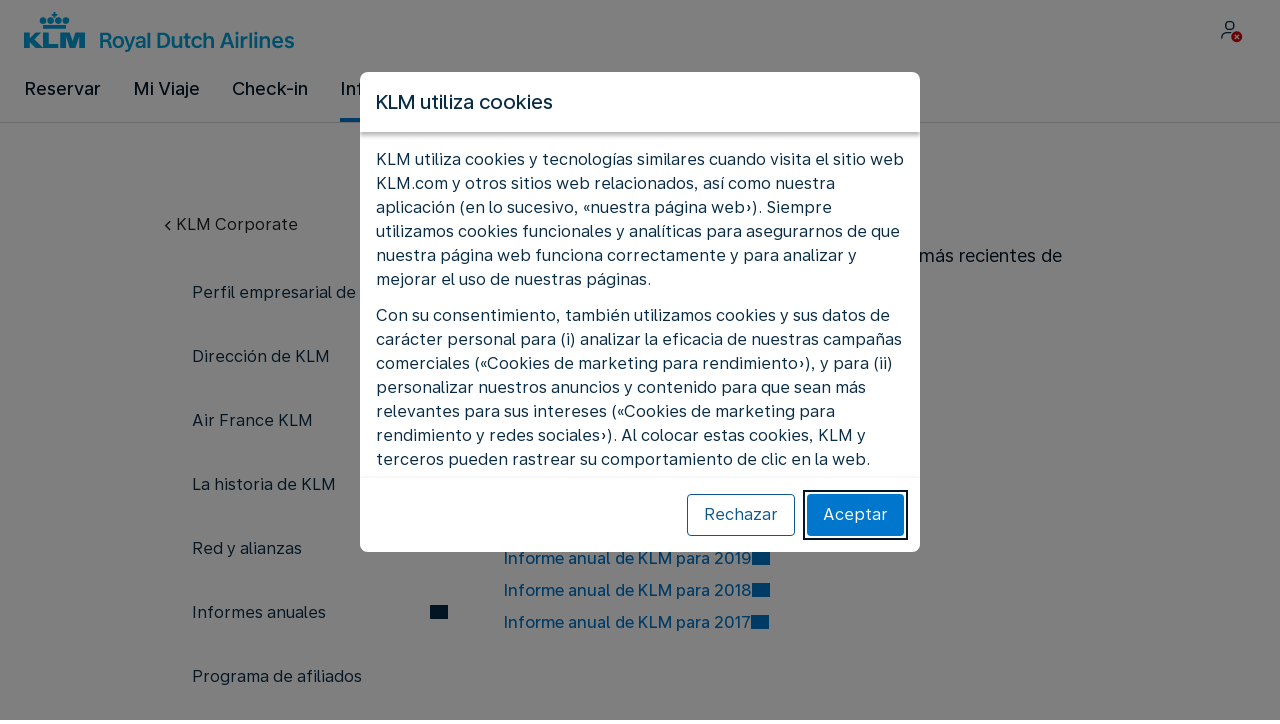

--- FILE ---
content_type: application/javascript
request_url: https://www.klm.com.pe/chunk-HBA6GQCQ.js
body_size: 35
content:
import{a as e}from"./chunk-UE6PTJTI.js";import{e as c,i as p}from"./chunk-G3AND274.js";import{Aa as n,Da as s,Zb as m,za as a}from"./chunk-UR2NF24G.js";var f=(()=>{let t=class t{constructor(o,r){this.http=o,this.linkFormatterService=r}setDomainDetails(){this.domainDetails$=this.http.get(this.linkFormatterService.absolute("/domains"))}getDomainDetails(){return this.domainDetails$?this.domainDetails$:(this.setDomainDetails(),this.domainDetails$)}};t.\u0275fac=function(r){return new(r||t)(s(c),s(e))},t.\u0275prov=a({token:t,factory:t.\u0275fac,providedIn:"root"});let i=t;return i})();var g=(()=>{let t=class t{};t.\u0275fac=function(r){return new(r||t)},t.\u0275mod=m({type:t}),t.\u0275inj=n({providers:[f,e],imports:[p]});let i=t;return i})();export{f as a,g as b};


--- FILE ---
content_type: application/javascript
request_url: https://www.klm.com.pe/GH-v3a6eaH-S0QGj9A/3b3wSGbzr4Nzmm/dBkwGSAzdA/cnY/2JE16DXIB
body_size: 167395
content:
(function(){if(typeof Array.prototype.entries!=='function'){Object.defineProperty(Array.prototype,'entries',{value:function(){var index=0;const array=this;return {next:function(){if(index<array.length){return {value:[index,array[index++]],done:false};}else{return {done:true};}},[Symbol.iterator]:function(){return this;}};},writable:true,configurable:true});}}());(function(){YS();hdU();A1U();var NM=function(){return ["E.82-",",O^","*","7^;,W",".","","\x00\fq","\b5P$-0^P\v\\Z\v9Q\f5]-B\x00\x3f","","1T\'R5=GZ","9\bd\f<J5","(=+k%\v\f","BT","w\t.","$N(\t","^:\b\"\x40j5|\\=h[=p5+V6_8r(\x00z6o25Yci;i","\n0\x40GS","\x40",":V","e:5*P\\ik\x3f\fxO+#\x40,1P2","\n8[","Ow\t>W",";/-l+\b","}\r3V\b I]41)2=A$\b6","37M3J)91P7<R",":e\"x22#","=[&*85M8AU2\x406!V$a*iOE\x07",")R","*D9-","(;R\t\rl"," TP","A 3R7(\x40A","\x00/.<Z","\t","T>\bmj}V","$!.0E#\x00\'J","Q2\t","l`\'>;9$\x3fjy\\Zb","\b\'F<\v M3","1\b-","W","D43a A[:\x3f","+","\r$Ws/:Y,\\","2R;,W",");-\x00","","#J<;L","\t.-M\'","\x00\n>\x3f","3D/\f\x3f[","\x3f,c","\b\"[>",";P,3","T\nAQ*","",".!C>:5[+B!(Z\x40",""," G7","R%Z4<9+\b\n!J)","p,6F3)R8\'YG.","J\x3f\r\v=J(","JD\f;b","\'R$4R","Gz\x40f",";.*M",";n.\n:E2,","Q5-R&GQ\x3f*70F-*2J+=M/","g[5\n","3J)","JZ.(","\rWk)","7F) l :","&BC!;56F9","\n\",8\\)\x07,)L> K.","46[>\b<J","3^","cT","0Y","\"55^/8H3tr-\b88\t","06G8","9\n\'F8M3:E","//","=\\","/V\t","G\r.4","%","B4\'G%(Y","7L/","-0[>>=O$;0E",",\x00<p(6O(\t","!Z(","<9<D","Qq","]>!K3;","\"[):E","%V",":A",";ms&","\n%j5\t;F$",":\n<F(=M/","&5=M<\x074:V$+5;WE%Q6L\x3f\f","-~",".I>\x07W+1Q20Y#<BA","R*.\x075:M0",".(<Z\t\x00\x3f[","r\t\'|I8q73(","*Fy\b","\n4A/","MZ\r\x079\f8[9#K","2;","N+K/-a A[","=\x00%N91","(s\fE","*8D\x3f\n","t56On:C.;OXT29d","\x40","\'KM","2\b&","\'OY\"$","G\x00+B\x40","s\x07\v==M8",">3\x3fA&","[>\n:c>","0_)+$k/;3^","C1\r3N7*","2\f&C,","p","*Z)\v2","/\n>K>","]A{","R","<X:KQ","\x00\x40C\x07\x07/Q=-\\/%/tQ1:VG&\x40\v9>5Mj\x07\"[:7GowYQ\b-KGVk9yA>\n0M7x/1(W\t.(*\b\'%3\v\"Gal\"+AYX.=-G82Ax6 J.q","G71C= Zw..0K\v>_4 ","4>-#:\by8","%^$-K","+ZZ",">P","\";AG","B\bIP**=","\x00%","\x00%OA&","\x07$B9&a.\b1C","-/","*_","\":","Pz-","(-Q","\x00h=yT\n9+\\","/hr","1T(:X\'ZT%","328","A","\"95M$<p.}<X;","u\'YIy!Cs0OtDso;15td/]","\ne\x00&/",".;A4:Y","[\x00\x40Q!-","9-m&\n4A/[8y\n","(^",",X\\C\":6","=#\x3f2_+\fqi7\v\'J","89R-+^\t","`","&&\v|\t\x3f\f4]:L$+^\t","4+G=","\\Z\n\"2\vI>\n","G%\f0A"," ;AX\v","BT/;,\\%\"[9","\r\'/<",":","M.8F,C5(","j\tZ:}",".>{a",">A75F$;","-R\tZT",";R","\x3f\x07n","!9","39G","\x3f=-A<\nIC2:V","L\x3f\t\vC%G\'HTA]-E)\t)9K2","(3,|\x3f\r\fq73(","**\\Z\b\x3fQ\x3fN#\f\fqc21*P\\","-G>|5R%R","R:.94M>J:1P\x07-~\v\'K","\v80/M","8/%OF<\x3f.G$\t\x00#B","3 R2Gp","\x00a3N*\"Q.Fn_[/\"j2/","$GF%","24","l`>X]xB","Ma","9E&=\\","2P._3&JP","VEz","\b!_\r&Q(1","&GV><","( D/","/\v=\x3f<e%\x00>A1L5","9","\x00%J)==F5",":C#:S!\v.G[","\f\v\x3f6=4M:\r\"","\\>\'M39>C","M]\b)$","%GE9",":0g71C==K[","\\e","M#:TG7,\x40P\n$","$C/","A.1R&\x40","\f8J5\f","\x07=Q",")","",",c\n&[AB*\r\x3f*<","\v>[<,\x40R","+M9\x3f\\>>1Z5","nLA\nIk=0D/\vSq{3tQ56YG&WK\v%3=M.O\n>A/\v=L2]<_*ZPN$(*A.\nI>I{<Ga1>C\tAi\\T\f\ve","1\b=[",".\n8L>:=Z$\rV","0F9\n%}>8C\"2R$,VA","<E,aW\r\x3f$","&G/:EB","g:K5Ra","/=A9","H29","- {","\t,W\x40","-AX7$=-A%*>A/;N--","%=*","1An(kh+N]H5\nX\\bYcck&!J\x3fCkc3>NU","z\t","\t\b","\'\n=",";V","\x07-","=A\x40\r*\x3f<D",".KA3./0G$","\f4Aa","J5&C5-","\fo\r5+C58[P","R$\v","*xX","*]9\f\x3fK>\x07V +","=-K\"\"\f5F:",")0W\"","3R=h\x40\x07\'/",">KW\x07","#y:","","","\"C-\b:","1T","R$\v3","-=4M9","\\\x3f","2\t>E3","2","#n+>=O$",".KA\".)-i)\x00\'J Q","48F-\n","qO0[3W{a\'G:sBkAmyn/\rIci_tyGo\x07KW\x40iix\"P","j-}%=B8,\x40Q\v9.57N%","6.k/:E\",K[/","<0]>M3:E","40L.\n\x07","K4","\x40y","","5J51F",":+G\'","~%GQ59\x3f-M8*#\x40)","C1"];};var Bb=function(lM,U5){return lM|U5;};var CX=function(nI,dn){return nI!==dn;};var n3=function(M5,qQ){return M5==qQ;};var m4=function(Wm){var Ds=0;for(var lI=0;lI<Wm["length"];lI++){Ds=Ds+Wm["charCodeAt"](lI);}return Ds;};var nd=function(){mb=(gB.sjs_se_global_subkey?gB.sjs_se_global_subkey.push(xY):gB.sjs_se_global_subkey=[xY])&&gB.sjs_se_global_subkey;};var lm=function(QM,vs){return QM in vs;};var s5=function(GY,E0){return GY>>E0;};var Jm=function(Bw){var sX='';for(var E5=0;E5<Bw["length"];E5++){sX+=Bw[E5]["toString"](16)["length"]===2?Bw[E5]["toString"](16):"0"["concat"](Bw[E5]["toString"](16));}return sX;};var pM=function(d6,rd){return d6!=rd;};var Pj=function(Xs,Un){return Xs^Un;};var pm=function(){return Vw.apply(this,[Bl,arguments]);};var D6=function(){Yd=["\x6c\x65\x6e\x67\x74\x68","\x41\x72\x72\x61\x79","\x63\x6f\x6e\x73\x74\x72\x75\x63\x74\x6f\x72","\x6e\x75\x6d\x62\x65\x72"];};var zj=function(Zb,Bd){return Zb<=Bd;};var Fs=function(pw,O0){return pw/O0;};var vI=function(){return [];};var Eb=function(H4,cn){return H4<cn;};var nm=function(dd){if(dd===undefined||dd==null){return 0;}var R3=dd["toLowerCase"]()["replace"](/[^0-9]+/gi,'');return R3["length"];};var RY=function(q5){try{if(q5!=null&&!I7["isNaN"](q5)){var km=I7["parseFloat"](q5);if(!I7["isNaN"](km)){return km["toFixed"](2);}}}catch(hQ){}return -1;};var hd=function(kQ,A1){return kQ+A1;};var Vw=function EA(UQ,B4){var W5=EA;while(UQ!=tS){switch(UQ){case zv:{var mm=hd([],[]);N5=WY(nj,mb[WY(mb.length,Xb)]);UQ=bR;}break;case FK:{UQ+=N;return mm;}break;case MG:{while(sb(zs,fw)){if(CX(EM[Rw[gw]],I7[Rw[Xb]])&&Bj(EM,Y3[Rw[fw]])){if(n3(Y3,Sd)){mQ+=Bs(Bl,[q0]);}return mQ;}if(zQ(EM[Rw[gw]],I7[Rw[Xb]])){var c1=f5[Y3[EM[fw]][fw]];var FI=EA.apply(null,[NB,[zs,c1,EM[Xb],hd(q0,mb[WY(mb.length,Xb)])]]);mQ+=FI;EM=EM[fw];zs-=C1(hS,[FI]);}else if(zQ(Y3[EM][Rw[gw]],I7[Rw[Xb]])){var c1=f5[Y3[EM][fw]];var FI=EA(NB,[zs,c1,fw,hd(q0,mb[WY(mb.length,Xb)])]);mQ+=FI;zs-=C1(hS,[FI]);}else{mQ+=Bs(Bl,[q0]);q0+=Y3[EM];--zs;};++EM;}UQ=Bv;}break;case bR:{UQ=FK;while(sb(xm,fw)){if(CX(f3[Ab[gw]],I7[Ab[Xb]])&&Bj(f3,gY[Ab[fw]])){if(n3(gY,Vs)){mm+=Bs(Bl,[N5]);}return mm;}if(zQ(f3[Ab[gw]],I7[Ab[Xb]])){var m3=dM[gY[f3[fw]][fw]];var N1=EA(Bl,[m3,xm,f3[Xb],hd(N5,mb[WY(mb.length,Xb)])]);mm+=N1;f3=f3[fw];xm-=C1(JF,[N1]);}else if(zQ(gY[f3][Ab[gw]],I7[Ab[Xb]])){var m3=dM[gY[f3][fw]];var N1=EA(Bl,[m3,xm,fw,hd(N5,mb[WY(mb.length,Xb)])]);mm+=N1;xm-=C1(JF,[N1]);}else{mm+=Bs(Bl,[N5]);N5+=gY[f3];--xm;};++f3;}}break;case YL:{var fb;UQ+=NJ;return mb.pop(),fb=N4,fb;}break;case Zl:{UQ=tS;return Bs(WJ,[Lb]);}break;case D7:{UQ+=gk;return Bs(H,[Xj]);}break;case Nq:{return mb.pop(),Ij=z0,Ij;}break;case wW:{UQ=TF;var V6=hd([],[]);var Ln=Ws(WY(bQ,mb[WY(mb.length,Xb)]),bs);var Rb=lb[Ld];var m5=fw;}break;case Bv:{return mQ;}break;case Bl:{var gY=B4[CU];var xm=B4[b7];var f3=B4[X];var nj=B4[LS];if(zQ(typeof gY,Ab[k4])){gY=Vs;}UQ=zv;}break;case Mk:{for(var RM=fw;Eb(RM,EY[Ab[fw]]);++RM){H5()[EY[RM]]=V5(WY(RM,gw))?function(){Vs=[];EA.call(this,Dk,[EY]);return '';}:function(){var TM=EY[RM];var z5=H5()[TM];return function(g1,MQ,hY,m0){if(zQ(arguments.length,fw)){return z5;}var r4=EA.apply(null,[Bl,[Ud,MQ,hY,m0]]);H5()[TM]=function(){return r4;};return r4;};}();}UQ=tS;}break;case nF:{if(zQ(typeof Y3,Rw[k4])){Y3=Sd;}UQ=MG;var mQ=hd([],[]);q0=WY(K6,mb[WY(mb.length,Xb)]);}break;case US:{UQ-=lW;for(var wM=WY(Kw.length,Xb);Bj(wM,fw);wM--){var xA=Ws(WY(hd(wM,K5),mb[WY(mb.length,Xb)]),X3.length);var Vg=Ah(Kw,wM);var Jc=Ah(X3,xA);Xj+=Bs(Bl,[Bb(Nh(kt(Vg),Jc),Nh(kt(Jc),Vg))]);}}break;case qW:{UQ=Nq;var Jt=B4[CU];var gx=B4[b7];var z0=[];var dx=EA(Tq,[]);mb.push(OT);var KH=gx?I7[fI()[GZ(k4)](Mt,qC,V5([]),HZ)]:I7[CX(typeof fI()[GZ(k4)],hd([],[][[]]))?fI()[GZ(DD)].apply(null,[ME,v9,V5([]),mH]):fI()[GZ(Xb)](qh,hh,tV,zc)];for(var q2=fw;Eb(q2,Jt[fI()[GZ(fw)](V5(V5(Xb)),cP,WO,wz)]);q2=hd(q2,Xb)){z0[Bt()[AO(cz)].call(null,xY,WB)](KH(dx(Jt[q2])));}var Ij;}break;case DS:{if(Eb(MO,S2[Rw[fw]])){do{Vz()[S2[MO]]=V5(WY(MO,fO))?function(){Sd=[];EA.call(this,KJ,[S2]);return '';}:function(){var zC=S2[MO];var ph=Vz()[zC];return function(BD,dH,sO,kH){if(zQ(arguments.length,fw)){return ph;}var qc=EA.apply(null,[NB,[BD,sz,sO,kH]]);Vz()[zC]=function(){return qc;};return qc;};}();++MO;}while(Eb(MO,S2[Rw[fw]]));}UQ+=pk;}break;case TF:{if(Eb(m5,Rb.length)){do{var XZ=Ah(Rb,m5);var LV=Ah(bD.JU,Ln++);V6+=Bs(Bl,[Nh(kt(Nh(XZ,LV)),Bb(XZ,LV))]);m5++;}while(Eb(m5,Rb.length));}UQ=I8;}break;case NB:{var zs=B4[CU];var Y3=B4[b7];var EM=B4[X];var K6=B4[LS];UQ=nF;}break;case H8:{for(var TZ=WY(Nt.length,Xb);Bj(TZ,fw);TZ--){var A2=Ws(WY(hd(TZ,kD),mb[WY(mb.length,Xb)]),Xg.length);var LO=Ah(Nt,TZ);var qH=Ah(Xg,A2);Lb+=Bs(Bl,[Bb(Nh(kt(LO),qH),Nh(kt(qH),LO))]);}UQ-=xv;}break;case I8:{UQ+=WK;return V6;}break;case Tq:{mb.push(mH);var x9={'\x33':Bt()[AO(k4)].apply(null,[kT,FV]),'\x48':fI()[GZ(fO)](FP,bE,Yz,sz),'\x4a':CX(typeof Qc()[TN(fw)],hd([],[][[]]))?Qc()[TN(k4)](DV,FP,V5({}),Sx):Qc()[TN(gw)].call(null,k9,ZO,V5(V5([])),E9),'\x51':Bt()[AO(DD)].apply(null,[WO,gI]),'\x52':fI()[GZ(ME)].call(null,Sz,bZ,LH,ZZ),'\x55':CX(typeof fI()[GZ(gw)],hd('',[][[]]))?fI()[GZ(DT)](V5(V5(fw)),jE,sE,AZ):fI()[GZ(Xb)].call(null,kO,Yx,JZ,G2),'\x63':Bt()[AO(fO)].call(null,kT,Pt),'\x66':Qc()[TN(DD)](kE,IH,nc,rN),'\x6b':fI()[GZ(cz)].apply(null,[OV,dg,gV,gH]),'\x71':fI()[GZ(QE)].apply(null,[JH,sH,V5(V5(fw)),AN]),'\x72':Qc()[TN(fO)].call(null,GN,Yz,V5(V5(fw)),jg)};var hx;return hx=function(X9){return EA(VJ,[X9,x9]);},mb.pop(),hx;}break;case sA:{var XE=B4[CU];var bQ=B4[b7];var qV=B4[X];UQ+=s7;var Ld=B4[LS];}break;case PF:{var c9=B4[CU];var kD=B4[b7];var Xg=Cg[YO];var Lb=hd([],[]);UQ=H8;var Nt=Cg[c9];}break;case gG:{var Vc=B4[CU];UQ=US;var Yc=B4[b7];var vE=B4[X];var K5=B4[LS];var X3=xh[Vx];var Xj=hd([],[]);var Kw=xh[Vc];}break;case VJ:{var GE=B4[CU];var DH=B4[b7];mb.push(qt);var N4=Bt()[AO(ME)].apply(null,[CD,qO]);UQ+=JG;for(var R2=fw;Eb(R2,GE[fI()[GZ(fw)].apply(null,[IO,XV,FP,wz])]);R2=hd(R2,Xb)){var q9=GE[Qc()[TN(ME)].call(null,bz,IH,Bh,MT)](R2);var lO=DH[q9];N4+=lO;}}break;case KJ:{UQ+=TJ;var S2=B4[CU];var MO=fw;}break;case ZJ:{var tZ=B4[CU];bD=function(IP,YD,zN,AP){return EA.apply(this,[sA,arguments]);};UQ=tS;return Fx(tZ);}break;case Dk:{UQ+=Nl;var EY=B4[CU];}break;}}};var Ah=function(J9,Uh){return J9[HI[k4]](Uh);};var Qg=function(){if(I7["Date"]["now"]&&typeof I7["Date"]["now"]()==='number'){return I7["Math"]["round"](I7["Date"]["now"]()/1000);}else{return I7["Math"]["round"](+new (I7["Date"])()/1000);}};var Ws=function(DC,hg){return DC%hg;};var gB;var RP=function(G9){var vt=1;var YH=[];var fg=I7["Math"]["sqrt"](G9);while(vt<=fg&&YH["length"]<6){if(G9%vt===0){if(G9/vt===vt){YH["push"](vt);}else{YH["push"](vt,G9/vt);}}vt=vt+1;}return YH;};var Ux=function(){return ["\x6c\x65\x6e\x67\x74\x68","\x41\x72\x72\x61\x79","\x63\x6f\x6e\x73\x74\x72\x75\x63\x74\x6f\x72","\x6e\x75\x6d\x62\x65\x72"];};var jP=function gP(qN,Ig){'use strict';var Hh=gP;switch(qN){case DK:{var tT=Ig[CU];mb.push(HO);var UP=tT[Qc()[TN(mH)].call(null,Qt,V5(V5({})),Ud,tP)](function(m2){return dN.apply(this,[gW,arguments]);});var St;return St=UP[CX(typeof fI()[GZ(Lt)],hd([],[][[]]))?fI()[GZ(Lt)](V5(fw),nD,PZ,Sg):fI()[GZ(Xb)](IO,pT,V5({}),DO)](zQ(typeof Vz()[LN(cz)],'undefined')?Vz()[LN(fO)].apply(null,[E2,AC,EP,Y2]):Vz()[LN(IO)](Xb,D9,lD,AZ)),mb.pop(),St;}break;case VL:{mb.push(sN);try{var Mh=mb.length;var DN=V5({});var lx=hd(hd(hd(hd(hd(hd(hd(hd(hd(hd(hd(hd(hd(hd(hd(hd(hd(hd(hd(hd(hd(hd(hd(hd(I7[Bt()[AO(xY)].call(null,Sg,Od)](I7[Bt()[AO(xN)].apply(null,[nH,cg])][zQ(typeof Qc()[TN(Ot)],hd([],[][[]]))?Qc()[TN(gw)].apply(null,[Q2,VH,ZZ,RV]):Qc()[TN(Fz)].call(null,vN,EN,Xt,A6)]),EO(I7[Bt()[AO(xY)].apply(null,[Sg,Od])](I7[Bt()[AO(xN)](nH,cg)][Bt()[AO(GN)](Zx,bn)]),Xb)),EO(I7[Bt()[AO(xY)](Sg,Od)](I7[Bt()[AO(xN)].apply(null,[nH,cg])][H5()[tx(Mg)].call(null,YN,QE,Mz,Fh)]),gw)),EO(I7[Bt()[AO(xY)](Sg,Od)](I7[Bt()[AO(xN)](nH,cg)][Qc()[TN(kT)].apply(null,[gw,bV,QE,jt])]),k4)),EO(I7[Bt()[AO(xY)](Sg,Od)](I7[Bt()[AO(dT)](Yz,Nz)][lZ()[Wc(lH)].call(null,Px,Vx,DD,sz)]),DD)),EO(I7[zQ(typeof Bt()[AO(QE)],hd([],[][[]]))?Bt()[AO(PZ)].call(null,JE,Bc):Bt()[AO(xY)](Sg,Od)](I7[Bt()[AO(xN)](nH,cg)][zQ(typeof Bt()[AO(nz)],hd('',[][[]]))?Bt()[AO(PZ)].call(null,BV,fP):Bt()[AO(HN)].call(null,pz,cQ)]),fO)),EO(I7[zQ(typeof Bt()[AO(kx)],hd('',[][[]]))?Bt()[AO(PZ)](qz,F2):Bt()[AO(xY)](Sg,Od)](I7[Bt()[AO(xN)](nH,cg)][Qc()[TN(g2)].apply(null,[HD,nH,fw,Sx])]),ME)),EO(I7[Bt()[AO(xY)].call(null,Sg,Od)](I7[Bt()[AO(xN)].call(null,nH,cg)][fI()[GZ(RE)](Xb,Nz,Mt,kh)]),DT)),EO(I7[Bt()[AO(xY)].apply(null,[Sg,Od])](I7[Bt()[AO(xN)].apply(null,[nH,cg])][fI()[GZ(xY)](fH,C6,JV,YO)]),cz)),EO(I7[Bt()[AO(xY)](Sg,Od)](I7[Bt()[AO(xN)].call(null,nH,cg)][fI()[GZ(HN)].apply(null,[V5(fw),qz,EI,kx])]),QE)),EO(I7[Bt()[AO(xY)](Sg,Od)](I7[Bt()[AO(xN)](nH,cg)][fI()[GZ(sV)].call(null,V5(fw),Sj,ZO,cx)]),Zt[JZ])),EO(I7[CX(typeof Bt()[AO(Yx)],hd([],[][[]]))?Bt()[AO(xY)](Sg,Od):Bt()[AO(PZ)].apply(null,[l2,wO])](I7[Bt()[AO(xN)](nH,cg)][Vz()[LN(lT)].apply(null,[bN,JH,PZ,mx])]),nc)),EO(I7[Bt()[AO(xY)].apply(null,[Sg,Od])](I7[Bt()[AO(xN)].apply(null,[nH,cg])][Bt()[AO(sV)].call(null,Mt,VI)]),Zt[Xt])),EO(I7[Bt()[AO(xY)].call(null,Sg,Od)](I7[zQ(typeof Bt()[AO(CV)],'undefined')?Bt()[AO(PZ)](Bx,Y9):Bt()[AO(xN)](nH,cg)][zQ(typeof lZ()[Wc(ME)],hd([],[][[]]))?lZ()[Wc(k4)](sP,Zx,CV,jT):lZ()[Wc(sz)](mx,fD,sE,Y2)]),PZ)),EO(I7[Bt()[AO(xY)](Sg,Od)](I7[Bt()[AO(xN)](nH,cg)][CX(typeof Bt()[AO(kx)],'undefined')?Bt()[AO(wP)].apply(null,[HT,Gt]):Bt()[AO(PZ)].call(null,AT,OC)]),bs)),EO(I7[Bt()[AO(xY)](Sg,Od)](I7[CX(typeof Bt()[AO(KC)],'undefined')?Bt()[AO(xN)](nH,cg):Bt()[AO(PZ)].call(null,Jx,rP)][CX(typeof Qc()[TN(Ex)],hd([],[][[]]))?Qc()[TN(VV)].apply(null,[Lz,Xb,V5(fw),SN]):Qc()[TN(gw)].call(null,XP,IO,Fg,K2)]),IO)),EO(I7[CX(typeof Bt()[AO(z9)],hd([],[][[]]))?Bt()[AO(xY)].apply(null,[Sg,Od]):Bt()[AO(PZ)].call(null,zZ,EI)](I7[zQ(typeof Bt()[AO(fN)],hd([],[][[]]))?Bt()[AO(PZ)](Ax,Lt):Bt()[AO(xN)](nH,cg)][fI()[GZ(JC)](V5([]),MI,V5({}),CD)]),Y2)),EO(I7[Bt()[AO(xY)](Sg,Od)](I7[Bt()[AO(xN)](nH,cg)][zQ(typeof lZ()[Wc(DT)],hd(Bt()[AO(ME)](CD,kZ),[][[]]))?lZ()[Wc(k4)](X2,vz,pV,Mg):lZ()[Wc(At)](NN,H2,IO,Ud)]),Xc)),EO(I7[Bt()[AO(xY)](Sg,Od)](I7[Bt()[AO(xN)](nH,cg)][fI()[GZ(Mx)].call(null,ME,zx,fP,bg)]),Zt[HD])),EO(I7[Bt()[AO(xY)](Sg,Od)](I7[Bt()[AO(xN)].call(null,nH,cg)][Bt()[AO(LH)](At,g6)]),JZ)),EO(I7[zQ(typeof Bt()[AO(kE)],'undefined')?Bt()[AO(PZ)](sT,cV):Bt()[AO(xY)](Sg,Od)](I7[Bt()[AO(xN)](nH,cg)][Bt()[AO(JC)](Bh,VQ)]),ZZ)),EO(I7[Bt()[AO(xY)](Sg,Od)](I7[Bt()[AO(xN)](nH,cg)][zQ(typeof Qc()[TN(OO)],'undefined')?Qc()[TN(gw)](v9,ZI,V5(V5([])),th):Qc()[TN(Vh)](fV,hP,V5(fw),J6)]),bN)),EO(I7[Bt()[AO(xY)](Sg,Od)](I7[Bt()[AO(xN)].apply(null,[nH,cg])][Qc()[TN(lP)](ng,V5(Xb),jT,wb)]),rD)),EO(I7[zQ(typeof Bt()[AO(EC)],hd('',[][[]]))?Bt()[AO(PZ)](Jg,UV):Bt()[AO(xY)](Sg,Od)](I7[Bt()[AO(gc)].apply(null,[Fg,wg])][CX(typeof Bt()[AO(tg)],'undefined')?Bt()[AO(QE)].apply(null,[fw,v6]):Bt()[AO(PZ)].apply(null,[Oz,px])]),FP)),EO(I7[Bt()[AO(xY)].apply(null,[Sg,Od])](I7[Bt()[AO(dT)](Yz,Nz)][fI()[GZ(rh)](V5([]),H6,CV,fZ)]),Mt));var WZ;return mb.pop(),WZ=lx,WZ;}catch(KP){mb.splice(WY(Mh,Xb),Infinity,sN);var Og;return mb.pop(),Og=fw,Og;}mb.pop();}break;case qW:{mb.push(cN);var VC=I7[fI()[GZ(bs)](Y2,CI,rO,nO)][Bt()[AO(Lx)](AD,EV)]?Xb:fw;var Ct=I7[fI()[GZ(bs)](b9,CI,V5(Xb),nO)][Bt()[AO(pV)](W2,lV)]?Xb:fw;var Wg=I7[CX(typeof fI()[GZ(vg)],hd([],[][[]]))?fI()[GZ(bs)].apply(null,[nH,CI,xN,nO]):fI()[GZ(Xb)](qg,WE,EN,gD)][zQ(typeof Qc()[TN(gc)],'undefined')?Qc()[TN(gw)](Wx,V5(fw),Ud,bh):Qc()[TN(ID)].call(null,Lt,HD,Dc,Sx)]?Xb:fw;var rZ=I7[fI()[GZ(bs)].apply(null,[nc,CI,AZ,nO])][Bt()[AO(NH)].call(null,ZZ,JN)]?Xb:fw;var rc=I7[fI()[GZ(bs)](V5(V5(fw)),CI,Sh,nO)][zQ(typeof Qc()[TN(QO)],hd('',[][[]]))?Qc()[TN(gw)](E9,V5(fw),CZ,hO):Qc()[TN(wV)](nO,bV,V5(V5(fw)),FD)]?Xb:fw;var w2=I7[fI()[GZ(bs)](IO,CI,f9,nO)][Bt()[AO(OO)].call(null,wV,OT)]?Xb:fw;var QP=I7[fI()[GZ(bs)].call(null,b9,CI,tV,nO)][Qc()[TN(tt)].apply(null,[AZ,V5(V5(Xb)),Yz,MV])]?Zt[gw]:fw;var I9=I7[fI()[GZ(bs)](DD,CI,HD,nO)][Bt()[AO(fC)](ZO,mX)]?Zt[gw]:fw;var QH=I7[fI()[GZ(bs)].call(null,qh,CI,fw,nO)][CX(typeof Qc()[TN(IH)],'undefined')?Qc()[TN(Nc)](FN,V5({}),bN,QT):Qc()[TN(gw)](LE,D9,V5(fw),LZ)]?Xb:Zt[k4];var A9=I7[H5()[tx(Ud)](kO,cz,cz,U2)][fI()[GZ(dT)](V5(V5(fw)),HP,nH,PC)].bind?Zt[gw]:Zt[k4];var cT=I7[fI()[GZ(bs)].apply(null,[ZT,CI,QE,nO])][CX(typeof fI()[GZ(JE)],hd('',[][[]]))?fI()[GZ(SP)](V5(V5([])),Rh,CZ,E2):fI()[GZ(Xb)](bN,AD,V5(V5([])),Sc)]?Xb:fw;var fx=I7[fI()[GZ(bs)].apply(null,[V5([]),CI,RC,nO])][fI()[GZ(BP)](Bh,Im,ME,xO)]?Xb:fw;var lC;var Yt;try{var V2=mb.length;var VD=V5({});lC=I7[fI()[GZ(bs)](V5(fw),CI,gw,nO)][fI()[GZ(Qh)].apply(null,[gV,F0,Cx,Qt])]?Xb:Zt[k4];}catch(XT){mb.splice(WY(V2,Xb),Infinity,cN);lC=fw;}try{var HV=mb.length;var jV=V5({});Yt=I7[fI()[GZ(bs)].call(null,dE,CI,Sh,nO)][CX(typeof Bt()[AO(PH)],hd('',[][[]]))?Bt()[AO(Mx)](tt,wT):Bt()[AO(PZ)](l2,Ec)]?Xb:fw;}catch(jh){mb.splice(WY(HV,Xb),Infinity,cN);Yt=fw;}var xt;return xt=hd(hd(hd(hd(hd(hd(hd(hd(hd(hd(hd(hd(hd(VC,EO(Ct,gB[Vz()[LN(rD)](k4,Xt,f2,dh)]())),EO(Wg,gw)),EO(rZ,k4)),EO(rc,DD)),EO(w2,fO)),EO(QP,ME)),EO(I9,DT)),EO(lC,cz)),EO(Yt,QE)),EO(QH,dT)),EO(A9,nc)),EO(cT,QO)),EO(fx,gB[fI()[GZ(k2)](hP,Rg,lT,g2)]())),mb.pop(),xt;}break;case JF:{var H9=Ig[CU];mb.push(OZ);var Zg=Bt()[AO(ME)](CD,Kg);var zT=Bt()[AO(BP)].call(null,ZI,gg);var Lc=fw;var YP=H9[Bt()[AO(MD)].call(null,dE,xb)]();while(Eb(Lc,YP[fI()[GZ(fw)].apply(null,[V5([]),lz,xY,wz])])){if(Bj(zT[Vz()[LN(FP)](DT,FN,Z2,SO)](YP[Qc()[TN(ME)](bz,xN,Xc,G6)](Lc)),fw)||Bj(zT[CX(typeof Vz()[LN(MP)],'undefined')?Vz()[LN(FP)](DT,lc,Z2,SO):Vz()[LN(fO)](Zh,Jz,RD,wO)](YP[Qc()[TN(ME)].call(null,bz,gw,Sh,G6)](hd(Lc,Xb))),fw)){Zg+=Zt[gw];}else{Zg+=gB[CX(typeof H5()[tx(IH)],'undefined')?H5()[tx(DD)](gc,k4,wN,hV):H5()[tx(gw)].apply(null,[nO,C2,Rz,wZ])]();}Lc=hd(Lc,gw);}var MC;return mb.pop(),MC=Zg,MC;}break;case CU:{mb.push(WT);var rx;var pH;var ZP;for(rx=fw;Eb(rx,Ig[CX(typeof fI()[GZ(EI)],hd([],[][[]]))?fI()[GZ(fw)](V5(V5([])),sC,Dc,wz):fI()[GZ(Xb)](CV,TV,FN,cV)]);rx+=Zt[gw]){ZP=Ig[rx];}pH=ZP[Bt()[AO(Eg)](ID,Gx)]();if(I7[fI()[GZ(bs)](CO,sN,Lt,nO)].bmak[fI()[GZ(ST)](fP,ON,sz,HT)][pH]){I7[fI()[GZ(bs)](Xb,sN,V5(Xb),nO)].bmak[CX(typeof fI()[GZ(EC)],'undefined')?fI()[GZ(ST)](NV,ON,sz,HT):fI()[GZ(Xb)](HD,s9,V5(V5([])),xD)][pH].apply(I7[fI()[GZ(bs)](lc,sN,HD,nO)].bmak[fI()[GZ(ST)](fh,ON,V5([]),HT)],ZP);}mb.pop();}break;case JK:{mb.push(RH);var zV=R9;var hz=Bt()[AO(ME)](CD,kP);for(var SV=fw;Eb(SV,zV);SV++){hz+=Qc()[TN(CZ)](sz,xN,ng,bx);zV++;}mb.pop();}break;case Sq:{mb.push(Ut);I7[fI()[GZ(g9)](zc,QZ,Bh,SC)](function(){return gP.apply(this,[JK,arguments]);},Zt[wz]);mb.pop();}break;}};var Tg=function(NC){var PN=NC%4;if(PN===2)PN=3;var UC=42+PN;var Gc;if(UC===42){Gc=function kV(It,VT){return It*VT;};}else if(UC===43){Gc=function Ih(Fc,Lg){return Fc+Lg;};}else{Gc=function bc(dC,Iz){return dC-Iz;};}return Gc;};var EH=function(){if(I7["Date"]["now"]&&typeof I7["Date"]["now"]()==='number'){return I7["Date"]["now"]();}else{return +new (I7["Date"])();}};var KI,pU,V4,Y7,FR,K0,Md,n6,k0,xQ,A0,ld,pb,OU,Qj,SY,Wv,t3,kM,jd,Mb,nM,wk,c0,R5,vb,CM,Ow,s4,KG,gb,ks,K3,M3,Km,Uj,f4,zW,NI,NF,vj,JG,l7,AA,W3,Kb,WM,ZQ,DJ,tQ,vM,HA,VM,RQ,F3,bL,Db,JS,Zm,XY,O6,g6,sU,Us,zq,vn,NW,mj,MU,SR,nk,Tb,bU,fM,BG,E8,t5,lv,k6,tS,vS,DF,xq,hR,hv,Qv,wd,sQ,mv,C6,g5,KA,IR,J8,vQ,kJ,bW,Mq,Nn,nb,UG,jX,BY,l1,HQ,pk,Ub,Vj,l5,Fb,IL,gM,Sk,Dk,V3,c3,GA,qI,Cw,IM,jW,D8,xv,b6,Dm,FQ,n4,j5,Fv,tj,YI,Mk,Nl,ck,xj,H1,G6,KQ,H0,qM,rk,wX,KY,dk,TU,cm,fU,SK,hU,Vb,WA,XS,vm,Im,HR,xs,Qm,hX,qn,tM,sj,Xk,C0,OY,wI,VB,sM,RI,w,Kn,zX,Bq,wj,l0,hM,fj,bn,GQ,rJ,F0,tA,hb,r5,P3,DX,N7,Gn,sK,H7,As,Cs,Q4,qG,Hq,UX,G3,H3,qY,n8,QA,XX,K4,EX,OI,pY,TF,B6,nG,kF,Fw,ws,Rq,zm,IK,Kl,gj,AQ,Ib,I4,vR,HL,PX,v4,IX,cY,BQ,v3,Aw,w0,WB,KW,Oq,Rs,fQ,W1,Xl,Os,Q0,ZY,MM,V0,cj,gv,rb,BW,A5,zd,NJ,rK,NS,WS,LU,J6,Nb,Pv,Gd,Hb,c7,Dd,zl,bA,HM,Zs,OM,cR,WW,kY,R0,Sm,W0,vk,Dq,Ew,l8,bI,mB,zv,MX,xS,gs,r3,X0,xn,Jb,Gm,M1,mI,g4,DM,Dj,qR,rn,rW,g0,d1,kd,W6,Cm,gm,M0,Ns,s7,p4,jF,TJ,MY,j0,nF,db,wn,xK,bv,nw,j4,MK,IU,Zl,p1,p8,qX,Ad,vX,ER,dj,U0,tB,rS,b0,tX,Ys,US,M6,QJ,nn,lQ,Hd,rU,ps,gd,Pw,KJ,S6,I6,OQ,DQ,wS,T4,Q8,dA,pQ,A6,zb,I8,O1,P4,Tk,rL,Rm,pA,tY,mn,KL,Gb,VW,qw,Ck,Rl,Om,HY,Q3,Q6,Js,F6,U1,O4,s6,q6,YM,pI,rw,Ik,QQ,jQ,PM,I3,LW,qL,D5,Y6,AS,jI,v5,KM,N3,I0,GI,nQ,wY,Qk,kb,H,dv,VX,T5,YY,d5,D0,wb,Cl,Yb,g7,Mj,UI,MR,k5,N0,sw,Am,bq,An,xd,Dn,tF,KS,Rd,Zw,vY,kK,bw,C5,tb,Uk,kX,jS,Nw,z3,xl,jv,O,Hn,bM,pB,E3,HB,w5,qk,gS,Um,mX,Oj,Bl,r1,Ms,P6,vd,U3,IQ,q4,g3,HS,In,T3,DL,xX,U7,YR,VA,Dw,kL,Em,R7,A3,Kd,CJ,QX,M4,R1,mw,qj,Qd,EQ,CQ,MB,x3,Sj,U4,hj,FY,D3,d0,Y4,Zn,PS,JB,sv,p6,mW,Qn,wB,kj,jw,Yn,Z4,Lw,Sb,bb,Wj,dw,X4,lj,Hm,Ss,P5,En,nU,Ob,Mv,LF,PF,Tj,kv,QW,zM,UL,Zq,RU,gG,dY,wQ,S8,R4,kn,VS,GR,Es,BR,I5,Cn,AI,cM,nX,gQ,vw,Z6,TK,Jj,p3,SQ,bm,S5,vB,ZX,ww,gL,tL,Sw,Yw,Z5,Yj,ms,qU,SX,XI,L3,Is,ZB,EL,Pn,tn,HX,dS,zY,Tn,XL,lY,b5,U8,II,SI,Cd,XQ,P0,Gs,n0,B3,Sn,NB,jm,fY,wm,L1,Nj,fX,C7,kw,q7,FK,GX,qb,Bm,gk,rQ,K1,GM,Cq,rR,tm,TX,WQ,x0,ds,f1,sW,Xw,UA,L5,J4,sI,A4,vL,Cj,Fj,n5,MG,J0,b4,Q1,RX,hs,rj,Td,Sl,D4,bY,Dv,DY,WI,f0,v6,J3,w3,Vm,rs,Nq,cX,YW,t4,Nv,OS,lw,m6,A8,Ak,lX,E4,OX,WX,rA,hm,cb,TY,X6,DS,AY,JM,tw,pX,G1,KK,L0,QY,j3,Y1,cs,qd,N6,L6,G5,Aj,p5,VK,B,lW,YF,SW,gn,NQ,xb,fm,ZF,vl,V1,R6,CF,ln,RG,JY,SM,rY,AX,YG,LY,D7,JJ,G0,T8,md,kU,Ww,LM,hn,jn,l6,PK,xw,Wb,Rn,x4,LI,Fm,PY,PA,S3,VY,NX,k1,FX,pj,F4,Ls,E,VQ,fA,nY,n1,H8,kS,Tw,XM,xM,s3,P,x6,Fk,V8,N,FL,Fn,Lm,JX,Y8,FM,Sq,j1,p0,v0,S0,ls,k3,T0,Ej,dq,B0,X5,sB,K8,On,mY,gA,rM,jb,Mw,CS,Hs,J5,c4,NY,Lj,w1,jJ,FA,Mm,C3,x5,GL,ss,js,pn,OR,BX,O5,Gw,OJ,sY,Ps,Vd,wv,Ks,B5,dQ,RL,MI,sn,T7,r6,Q5,fd,Y5,E1,mM,JL,P1,GF,d7,c8,F5,T1,LX,dI,t7,Z0,BI,Xn,c5,ZL,l3,C4,W4,H6,qW,LQ,Ed,jj,B1,KX,W8,f8,bd,cQ,VL,Xm,bj,O7,CR,Bn,lU,Qs,j6,tk,zn,DK,Hw,r0,Qw,IY,Pb,nS,JI,x1,Tq,d8,sA,lG,Xd,wG,cL,X1,Jw,fF,PU,s8,rm,F1,dX,X7,bJ,w6,Nm,S4,Nd,Pd,Jn,qv,ZJ,E6,wR,XU,gJ,UY,Ts,G,dK,gX,TQ,Hj,GS,UM,Jl,Bv,w4,BM,kI,gW,Jd,c6,QI,ZM,wJ,z4,VJ,Y0,wW,FF,fs,JQ,WK,rX,r8,sd,rq,JF,t6,cw,b1,Ym,Xv,CW,qA,Q,Pk,hA,pR,G8,Gj,AM,G4,HU,Mn,q3,zw,jM,m8,hw,lq,Gv,D1,Vl,O3,tW,f6,rv,m1,YQ,sm,bR,L8,hS,l4,bX,UW,WJ,NU,qm,Cb,U6,Vn,Zj,Uw,CY,I1,jY,Rj,q1,YL,Z3,z6,S1,b3,cW,Fd,d4,T6,Iw,Id,YX,Z1,NG,J1,Zd,KR,Wd,X8,QR,NL,nB,Qb,Kj,KB,qs,Vv,KF,Tm,Wn,PQ,Od,L4,Pm;var Et=function(NZ,L9){var gz=I7["Math"]["round"](I7["Math"]["random"]()*(L9-NZ)+NZ);return gz;};var zQ=function(jx,cI){return jx===cI;};var Gh=function(){var kg;if(typeof I7["window"]["XMLHttpRequest"]!=='undefined'){kg=new (I7["window"]["XMLHttpRequest"])();}else if(typeof I7["window"]["XDomainRequest"]!=='undefined'){kg=new (I7["window"]["XDomainRequest"])();kg["onload"]=function(){this["readyState"]=4;if(this["onreadystatechange"] instanceof I7["Function"])this["onreadystatechange"]();};}else{kg=new (I7["window"]["ActiveXObject"])('Microsoft.XMLHTTP');}if(typeof kg["withCredentials"]!=='undefined'){kg["withCredentials"]=true;}return kg;};var Bj=function(NO,x2){return NO>=x2;};var Kt=function(){return Bs.apply(this,[YR,arguments]);};var RO=function(UD,hI){return UD instanceof hI;};var mO=function(J2){return +J2;};var V5=function(FC){return !FC;};var dD=function Vt(lN,wD){'use strict';var CN=Vt;switch(lN){case hS:{var XC=wD[CU];mb.push(OP);var EZ;return EZ=XC&&n3(fI()[GZ(FP)].apply(null,[Dc,KO,cz,f2]),typeof I7[H5()[tx(fw)].apply(null,[gc,ME,xY,b0])])&&zQ(XC[Qc()[TN(DT)](tH,Ud,WT,EQ)],I7[H5()[tx(fw)](FP,ME,xY,b0)])&&CX(XC,I7[H5()[tx(fw)].apply(null,[ZO,ME,xY,b0])][fI()[GZ(dT)](V5(Xb),Ew,ZT,PC)])?fI()[GZ(OV)](V5(V5({})),XP,V5(V5(fw)),Cz):typeof XC,mb.pop(),EZ;}break;case PF:{var nE=wD[CU];return typeof nE;}break;case Sq:{var kz=wD[CU];var FO=wD[b7];var mP=wD[X];mb.push(NP);kz[FO]=mP[Bt()[AO(IO)].apply(null,[z9,Um])];mb.pop();}break;case rv:{var BZ=wD[CU];var wc=wD[b7];var j9=wD[X];return BZ[wc]=j9;}break;case IU:{var mg=wD[CU];var FE=wD[b7];var n2=wD[X];mb.push(IH);try{var Wz=mb.length;var Qx=V5(b7);var zO;return zO=C1(bJ,[CX(typeof Qc()[TN(EN)],'undefined')?Qc()[TN(IH)].call(null,hH,Jz,V5(V5({})),dz):Qc()[TN(gw)].apply(null,[vC,V5({}),V5(V5(fw)),tI]),Bt()[AO(D9)].call(null,qg,xH),H5()[tx(Xc)](Mt,k4,tH,nz),mg.call(FE,n2)]),mb.pop(),zO;}catch(bO){mb.splice(WY(Wz,Xb),Infinity,IH);var zg;return zg=C1(bJ,[zQ(typeof Qc()[TN(gw)],'undefined')?Qc()[TN(gw)](ZC,ZZ,nO,Dz):Qc()[TN(IH)](hH,V5(V5(Xb)),RC,dz),Bt()[AO(ng)].apply(null,[OD,DP]),H5()[tx(Xc)](JZ,k4,tH,nz),bO]),mb.pop(),zg;}mb.pop();}break;case Iv:{return this;}break;case bJ:{var MZ=wD[CU];var UN;mb.push(kZ);return UN=C1(bJ,[fI()[GZ(fh)].call(null,V5(Xb),r0,ng,vT),MZ]),mb.pop(),UN;}break;case GR:{return this;}break;case ER:{return this;}break;case bq:{var AH;mb.push(lH);return AH=Bt()[AO(Mg)](HH,sm),mb.pop(),AH;}break;case OS:{var sD=wD[CU];mb.push(gV);var IV=I7[Qc()[TN(Y2)](xY,nH,fz,GP)](sD);var S9=[];for(var bC in IV)S9[Bt()[AO(cz)](xY,Sj)](bC);S9[fI()[GZ(rI)](V5(V5(Xb)),CI,Sz,PH)]();var p9;return p9=function WP(){mb.push(tD);for(;S9[fI()[GZ(fw)](TI,Z9,qg,wz)];){var mt=S9[fI()[GZ(Yz)](RC,Yg,V5(V5([])),JZ)]();if(lm(mt,IV)){var mD;return WP[Bt()[AO(IO)](z9,pN)]=mt,WP[Bt()[AO(qg)](tI,xx)]=V5(Xb),mb.pop(),mD=WP,mD;}}WP[Bt()[AO(qg)](tI,xx)]=V5(fw);var Yh;return mb.pop(),Yh=WP,Yh;},mb.pop(),p9;}break;case p8:{mb.push(LP);this[CX(typeof Bt()[AO(bN)],hd('',[][[]]))?Bt()[AO(qg)](tI,xH):Bt()[AO(PZ)].apply(null,[ZH,bT])]=V5(fw);var nV=this[Qc()[TN(Dc)].apply(null,[rI,OV,Ud,XV])][fw][Bt()[AO(WO)].apply(null,[LT,c2])];if(zQ(Bt()[AO(ng)](OD,HP),nV[CX(typeof Qc()[TN(jT)],hd([],[][[]]))?Qc()[TN(IH)](hH,D9,V5([]),qz):Qc()[TN(gw)](vV,Y2,RC,Ut)]))throw nV[H5()[tx(Xc)](fz,k4,tH,BT)];var T2;return T2=this[Qc()[TN(Sz)](Tx,b9,bN,vH)],mb.pop(),T2;}break;case XU:{var Az=wD[CU];mb.push(KV);var ct;return ct=Az&&n3(fI()[GZ(FP)](bV,GV,V5(fw),f2),typeof I7[CX(typeof H5()[tx(bV)],hd(Bt()[AO(ME)].call(null,CD,U7),[][[]]))?H5()[tx(fw)](Tz,ME,xY,Ph):H5()[tx(gw)](rI,LP,h9,r2)])&&zQ(Az[Qc()[TN(DT)].apply(null,[tH,Bh,V5(Xb),v4])],I7[CX(typeof H5()[tx(ME)],hd(Bt()[AO(ME)].call(null,CD,U7),[][[]]))?H5()[tx(fw)](fh,ME,xY,Ph):H5()[tx(gw)](fh,AE,xP,xH)])&&CX(Az,I7[H5()[tx(fw)](tV,ME,xY,Ph)][fI()[GZ(dT)](QO,g4,EI,PC)])?fI()[GZ(OV)].apply(null,[fP,s9,ZO,Cz]):typeof Az,mb.pop(),ct;}break;case vR:{var fT=wD[CU];return typeof fT;}break;case ZJ:{var Hx=wD[CU];mb.push(PZ);var xc;return xc=Hx&&n3(fI()[GZ(FP)](lH,Mg,V5(V5([])),f2),typeof I7[H5()[tx(fw)].apply(null,[tI,ME,xY,CV])])&&zQ(Hx[Qc()[TN(DT)].apply(null,[tH,Lt,CV,tP])],I7[CX(typeof H5()[tx(Xb)],'undefined')?H5()[tx(fw)](rD,ME,xY,CV):H5()[tx(gw)](Cx,kT,GO,lc)])&&CX(Hx,I7[CX(typeof H5()[tx(cz)],hd(Bt()[AO(ME)](CD,vD),[][[]]))?H5()[tx(fw)].call(null,WO,ME,xY,CV):H5()[tx(gw)](PZ,KE,TP,TO)][fI()[GZ(dT)].apply(null,[WT,LD,RC,PC])])?CX(typeof fI()[GZ(FN)],'undefined')?fI()[GZ(OV)](ZO,tI,V5(V5({})),Cz):fI()[GZ(Xb)](V5(Xb),Oc,ZO,nT):typeof Hx,mb.pop(),xc;}break;case DL:{var Kh=wD[CU];return typeof Kh;}break;case qU:{var gN=wD[CU];mb.push(AT);var rH;return rH=gN&&n3(fI()[GZ(FP)](QE,KZ,Ex,f2),typeof I7[H5()[tx(fw)](qg,ME,xY,bP)])&&zQ(gN[Qc()[TN(DT)].apply(null,[tH,dT,At,wE])],I7[H5()[tx(fw)](ZZ,ME,xY,bP)])&&CX(gN,I7[H5()[tx(fw)].call(null,Xc,ME,xY,bP)][CX(typeof fI()[GZ(lH)],hd('',[][[]]))?fI()[GZ(dT)].apply(null,[sE,k2,Sh,PC]):fI()[GZ(Xb)](V5(V5(fw)),Xz,JZ,zh)])?fI()[GZ(OV)].apply(null,[Yz,gt,IO,Cz]):typeof gN,mb.pop(),rH;}break;case Q:{var ZD=wD[CU];return typeof ZD;}break;case tB:{var qx=wD[CU];var rz;mb.push(Dg);return rz=qx&&n3(fI()[GZ(FP)].apply(null,[nO,Sx,ZT,f2]),typeof I7[H5()[tx(fw)].apply(null,[lc,ME,xY,PD])])&&zQ(qx[Qc()[TN(DT)].call(null,tH,rI,sE,sM)],I7[H5()[tx(fw)].call(null,lc,ME,xY,PD)])&&CX(qx,I7[H5()[tx(fw)].apply(null,[LH,ME,xY,PD])][CX(typeof fI()[GZ(rO)],'undefined')?fI()[GZ(dT)].apply(null,[V5(V5([])),YV,ZT,PC]):fI()[GZ(Xb)].apply(null,[V5(fw),QV,dE,Tc])])?fI()[GZ(OV)].call(null,RC,MH,FT,Cz):typeof qx,mb.pop(),rz;}break;case OU:{var AV=wD[CU];return typeof AV;}break;case sv:{var mC=wD[CU];var F9=wD[b7];var Gg=wD[X];mb.push(jH);mC[F9]=Gg[Bt()[AO(IO)].apply(null,[z9,qT])];mb.pop();}break;case nG:{var Rt=wD[CU];var sx=wD[b7];var Dh=wD[X];return Rt[sx]=Dh;}break;case BW:{var nh=wD[CU];var PV=wD[b7];var nZ=wD[X];mb.push(Kz);try{var WD=mb.length;var PO=V5(V5(CU));var QN;return QN=C1(bJ,[Qc()[TN(IH)].call(null,hH,gV,EN,dj),Bt()[AO(D9)](qg,hN),H5()[tx(Xc)].call(null,QE,k4,tH,vZ),nh.call(PV,nZ)]),mb.pop(),QN;}catch(zD){mb.splice(WY(WD,Xb),Infinity,Kz);var T9;return T9=C1(bJ,[Qc()[TN(IH)].call(null,hH,wz,rD,dj),Bt()[AO(ng)](OD,SH),H5()[tx(Xc)].call(null,gc,k4,tH,vZ),zD]),mb.pop(),T9;}mb.pop();}break;case gS:{return this;}break;case dq:{var Qz=wD[CU];mb.push(ED);var Uc;return Uc=C1(bJ,[CX(typeof fI()[GZ(FP)],hd('',[][[]]))?fI()[GZ(fh)].call(null,CO,M4,WO,vT):fI()[GZ(Xb)](lH,kN,V5({}),fN),Qz]),mb.pop(),Uc;}break;case Tk:{return this;}break;case jv:{return this;}break;case Sl:{var Tt;mb.push(lt);return Tt=Bt()[AO(Mg)](HH,l4),mb.pop(),Tt;}break;}};var Kc=function(){Rw=["\x6c\x65\x6e\x67\x74\x68","\x41\x72\x72\x61\x79","\x63\x6f\x6e\x73\x74\x72\x75\x63\x74\x6f\x72","\x6e\x75\x6d\x62\x65\x72"];};var EO=function(Nx,XD){return Nx<<XD;};var Hc=function(){return Vw.apply(this,[PF,arguments]);};var pZ=function DZ(z2,ht){var UE=DZ;var hC=nP(new Number(JK),SE);var RN=hC;hC.set(z2);for(z2;RN+z2!=jW;z2){switch(RN+z2){case qR:{if(CX(wH,undefined)&&CX(wH,null)&&sb(wH[fI()[GZ(fw)](fH,m9,Mg,wz)],fw)){try{var NT=mb.length;var vh=V5(b7);var lg=I7[Qc()[TN(RC)](cx,JH,V5([]),Kb)](wH)[Bt()[AO(FT)](bs,ON)](fI()[GZ(Cz)](Y2,xs,Xb,ZT));if(sb(lg[zQ(typeof fI()[GZ(r9)],hd([],[][[]]))?fI()[GZ(Xb)](V5(V5(Xb)),WH,lT,pP):fI()[GZ(fw)](V5(fw),m9,fO,wz)],fO)){vP=I7[Bt()[AO(QE)].call(null,fw,S0)](lg[fO],dT);}}catch(cC){mb.splice(WY(NT,Xb),Infinity,bH);}}z2-=wR;}break;case dA:{z2-=CW;var rt=pM(I7[fI()[GZ(bs)](rO,mT,V5(fw),nO)][Bt()[AO(nc)](LH,Pd)][fI()[GZ(MD)](lH,P9,kO,qt)][fI()[GZ(pg)].apply(null,[RC,VN,ZZ,PT])](zQ(typeof Qc()[TN(xN)],'undefined')?Qc()[TN(gw)].call(null,dT,V5(V5({})),YN,YN):Qc()[TN(lE)].call(null,lT,IO,ZO,YT)),null)?fI()[GZ(fO)](V5([]),pD,V5(V5([])),sz):CX(typeof Bt()[AO(HT)],hd([],[][[]]))?Bt()[AO(k4)](kT,NN):Bt()[AO(PZ)].call(null,FH,W2);var rg=pM(I7[CX(typeof fI()[GZ(JV)],hd('',[][[]]))?fI()[GZ(bs)](ZT,mT,V5(V5(Xb)),nO):fI()[GZ(Xb)].apply(null,[fH,gT,f9,xZ])][Bt()[AO(nc)].call(null,LH,Pd)][fI()[GZ(MD)].apply(null,[AC,P9,hP,qt])][fI()[GZ(pg)].call(null,Y2,VN,dT,PT)](Qc()[TN(bE)](FP,fP,JZ,Pg)),null)?fI()[GZ(fO)].apply(null,[fH,pD,V5(V5({})),sz]):Bt()[AO(k4)](kT,NN);var wh=[Xx,Zz,YZ,XH,zH,rt,rg];var WV=wh[fI()[GZ(Lt)].call(null,JH,I1,MP,Sg)](CX(typeof Vz()[LN(Xt)],hd(zQ(typeof Bt()[AO(k4)],hd('',[][[]]))?Bt()[AO(PZ)].call(null,XO,Rc):Bt()[AO(ME)](CD,nN),[][[]]))?Vz()[LN(IO)](Xb,PZ,lD,H2):Vz()[LN(fO)](Ch,f9,Px,dP));var qE;return mb.pop(),qE=WV,qE;}break;case WK:{var dO;return mb.pop(),dO=vP,dO;}break;case kS:{mb.push(BH);var Xx=I7[fI()[GZ(bs)](zc,mT,HD,nO)][fI()[GZ(xx)].apply(null,[k4,Ez,f9,fH])]||I7[Bt()[AO(nc)].apply(null,[LH,Pd])][fI()[GZ(xx)](QE,Ez,Mt,fH)]?fI()[GZ(fO)].call(null,qh,pD,V5(Xb),sz):Bt()[AO(k4)].call(null,kT,NN);z2+=NF;var Zz=pM(I7[fI()[GZ(bs)].apply(null,[b9,mT,WT,nO])][Bt()[AO(nc)].call(null,LH,Pd)][fI()[GZ(MD)].call(null,V5(fw),P9,V5([]),qt)][fI()[GZ(pg)].apply(null,[sz,VN,WO,PT])](Qc()[TN(fP)](ID,HO,LH,p3)),null)?fI()[GZ(fO)](TI,pD,Jz,sz):Bt()[AO(k4)](kT,NN);var YZ=pM(typeof I7[Bt()[AO(xN)].apply(null,[nH,Th])][Qc()[TN(fP)](ID,V5(V5({})),Bh,p3)],zQ(typeof fI()[GZ(f2)],hd('',[][[]]))?fI()[GZ(Xb)].apply(null,[V5({}),TH,Ud,pt]):fI()[GZ(FN)].apply(null,[AC,Eh,JZ,BO]))&&I7[Bt()[AO(xN)](nH,Th)][Qc()[TN(fP)].call(null,ID,V5(V5(Xb)),gV,p3)]?fI()[GZ(fO)].call(null,V5([]),pD,HD,sz):Bt()[AO(k4)](kT,NN);var XH=pM(typeof I7[fI()[GZ(bs)].call(null,AZ,mT,RC,nO)][Qc()[TN(fP)].call(null,ID,bs,V5(V5(fw)),p3)],zQ(typeof fI()[GZ(wN)],'undefined')?fI()[GZ(Xb)](Sh,qg,Sz,GC):fI()[GZ(FN)].apply(null,[gc,Eh,QE,BO]))?fI()[GZ(fO)](Sz,pD,V5([]),sz):CX(typeof Bt()[AO(BC)],'undefined')?Bt()[AO(k4)].apply(null,[kT,NN]):Bt()[AO(PZ)](MH,Ac);var zH=CX(typeof I7[fI()[GZ(bs)](RC,mT,rI,nO)][H5()[tx(qh)].apply(null,[gV,nc,OO,HC])],CX(typeof fI()[GZ(st)],hd('',[][[]]))?fI()[GZ(FN)].apply(null,[Ex,Eh,HD,BO]):fI()[GZ(Xb)](k4,gZ,OV,Cc))||CX(typeof I7[Bt()[AO(nc)](LH,Pd)][H5()[tx(qh)].call(null,fO,nc,OO,HC)],fI()[GZ(FN)](V5(V5(Xb)),Eh,FN,BO))?fI()[GZ(fO)](FN,pD,V5(fw),sz):Bt()[AO(k4)].apply(null,[kT,NN]);}break;case rJ:{mb.push(Ic);var CC;return CC=[I7[Bt()[AO(xN)](nH,QT)][Vz()[LN(Cx)](dT,ZI,hD,QC)]?I7[CX(typeof Bt()[AO(KZ)],hd('',[][[]]))?Bt()[AO(xN)](nH,QT):Bt()[AO(PZ)](DD,JZ)][Vz()[LN(Cx)].call(null,dT,Sz,hD,QC)]:fI()[GZ(lE)].apply(null,[Lt,nw,JV,r9]),I7[Bt()[AO(xN)].apply(null,[nH,QT])][Qc()[TN(VZ)](r9,FN,bV,Oh)]?I7[Bt()[AO(xN)].apply(null,[nH,QT])][CX(typeof Qc()[TN(Cz)],hd([],[][[]]))?Qc()[TN(VZ)](r9,qh,V5(V5(Xb)),Oh):Qc()[TN(gw)].apply(null,[G2,V5({}),tI,B9])]:CX(typeof fI()[GZ(GH)],'undefined')?fI()[GZ(lE)](V5({}),nw,ZT,r9):fI()[GZ(Xb)](V5({}),Ht,RC,OO),I7[Bt()[AO(xN)](nH,QT)][fI()[GZ(bE)].apply(null,[AZ,k1,ZI,LC])]?I7[Bt()[AO(xN)].apply(null,[nH,QT])][fI()[GZ(bE)].apply(null,[ME,k1,nO,LC])]:fI()[GZ(lE)](ZO,nw,gV,r9),pM(typeof I7[Bt()[AO(xN)](nH,QT)][Vz()[LN(bs)](DT,nO,zt,QC)],fI()[GZ(FN)].call(null,fh,bt,V5(V5({})),BO))?I7[Bt()[AO(xN)].apply(null,[nH,QT])][Vz()[LN(bs)](DT,nO,zt,QC)][fI()[GZ(fw)](EI,JD,At,wz)]:I2(Xb)],mb.pop(),CC;}break;case KR:{var wH=ht[CU];var vP;z2-=XS;mb.push(bH);}break;case BR:{z2-=cW;return String(...ht);}break;case bW:{return parseInt(...ht);}break;}}};var Uz=function(){return I7["Math"]["floor"](I7["Math"]["random"]()*100000+10000);};var L2=function(ZN){var Zc=ZN[0]-ZN[1];var l9=ZN[2]-ZN[3];var Wt=ZN[4]-ZN[5];var Mc=I7["Math"]["sqrt"](Zc*Zc+l9*l9+Wt*Wt);return I7["Math"]["floor"](Mc);};var WY=function(ZV,TT){return ZV-TT;};var I2=function(gO){return -gO;};var jD=function(){return Bs.apply(this,[YW,arguments]);};var Ft=function(){return Vw.apply(this,[KJ,arguments]);};var xC=function(qZ){var CH=['text','search','url','email','tel','number'];qZ=qZ["toLowerCase"]();if(CH["indexOf"](qZ)!==-1)return 0;else if(qZ==='password')return 1;else return 2;};function hdU(){LS=+ ! +[]+! +[]+! +[],b7=+ ! +[],OK=+ ! +[]+! +[]+! +[]+! +[]+! +[],j7=! +[]+! +[]+! +[]+! +[],CU=+[],JK=[+ ! +[]]+[+[]]-+ ! +[],w7=+ ! +[]+! +[]+! +[]+! +[]+! +[]+! +[]+! +[],Iv=+ ! +[]+! +[]+! +[]+! +[]+! +[]+! +[],ZU=[+ ! +[]]+[+[]]-[],X=! +[]+! +[],EU=[+ ! +[]]+[+[]]-+ ! +[]-+ ! +[];}var dV=function(ft,Kx){return ft>>>Kx|ft<<32-Kx;};var mN=function(){return ["\x61\x70\x70\x6c\x79","\x66\x72\x6f\x6d\x43\x68\x61\x72\x43\x6f\x64\x65","\x53\x74\x72\x69\x6e\x67","\x63\x68\x61\x72\x43\x6f\x64\x65\x41\x74"];};var kt=function(p2){return ~p2;};var C1=function UT(K9,Bg){var mz=UT;do{switch(K9){case HL:{K9-=lv;zI[Bt()[AO(FN)].apply(null,[cz,gh])]=function(cc){mb.push(PT);var nx=cc&&cc[fI()[GZ(ZZ)](fw,MD,At,pC)]?function zP(){mb.push(ZH);var n9;return n9=cc[Qc()[TN(ZZ)].apply(null,[WN,LH,V5(V5(Xb)),JY])],mb.pop(),n9;}:function wt(){return cc;};zI[Bt()[AO(bs)].call(null,hP,fN)](nx,Bt()[AO(JZ)].apply(null,[LP,CT]),nx);var tN;return mb.pop(),tN=nx,tN;};}break;case s8:{f5=Bs(VS,[]);Vw(KJ,[wx()]);(function(rC,UO){return Bs.apply(this,[NB,arguments]);}(['3','R','Hfq','kfRfQQr','QUqJr','QUUrUc333333','f3kR','RHJf','HH','HU','f','fq','fR','rf','rr','H3','H','U','H33H','H3333','f333','k','r','f3','HcQq','Hckr','Hcqr','fcHH','Hr'],HO));Zt=Vw(qW,[['k3JUc333333','R','H','3','QUUrUc333333','QUqJr','kfJkJQqfJUc333333','RrRRQ3qc333333','kfRfQQr','RRRRRRR','fqJRQrQ','H3fk','rQ33','k3JQ','HQrRk','rfqQR','f','U','q','H3','Hr','k','Q','f3','ff','fk','fU','fJ','rH','HU3','H33','HHf','H333','kfJkJQqfJQ','r333','kJJJ','fJJJ','H3333','JJ','HU','fJ3','HR','fH','r','f3HQ','JJJJJJ','Hf','ffff','fU3','Hckr','fcHH','fr','rQ33333','f3H','HcRH'],V5(V5(fw))]);mK=function UGLMWqqtSV(){lF();h5();P5();function dW(FF,HA){return FF>>HA;}function IJ(b5,jI){return b5>jI;}function Z5(nX,kX){return nX in kX;}function Bz(){return AA.apply(this,[fY,arguments]);}function sz(){if(this["XX"]<BN(this["ff"]))this.gz=VA;else this.gz=n;}function zY(){return JN.apply(this,[cA,arguments]);}function sN(){this["rA"]=(this["bz"]&0xffff)+0x6b64+(((this["bz"]>>>16)+0xe654&0xffff)<<16);this.gz=EI;}function DH(){return NK.apply(this,[k5,arguments]);}function L(){return AA.apply(this,[xA,arguments]);}function W6(){return CN(`${pB()[ZK(P)]}`,";",DK());}function jV(){gX=["\x61\x70\x70\x6c\x79","\x66\x72\x6f\x6d\x43\x68\x61\x72\x43\x6f\x64\x65","\x53\x74\x72\x69\x6e\x67","\x63\x68\x61\x72\x43\x6f\x64\x65\x41\x74"];}function cI(){this["rA"]^=this["rA"]>>>13;this.gz=II;}function GK(){return NK.apply(this,[tB,arguments]);}function tF(){return JN.apply(this,[pA,arguments]);}0xd43bbb9,1983174276;function sV(){return TV.apply(this,[cz,arguments]);}function SI(mz,KA){return mz<KA;}function PG(){this["K"]=this["K"]<<15|this["K"]>>>17;this.gz=pN;}var Fz;var lH;function OW(){return SW.apply(this,[OG,arguments]);}var GJ;function S5(x){return -x;}function jA(){return TV.apply(this,[NF,arguments]);}function pX(EF,ZJ){var g6=pX;switch(EF){case R5:{var jF=ZJ[FY];var jK=ZJ[gf];var LF=ZJ[fA];var kW=ZJ[EG];var KH=NY([],[]);var xz=r(NY(kW,JB()),dA);var XF=s6[jF];var dV=P;if(SI(dV,XF.length)){do{var MV=LA(XF,dV);var sI=LA(H6.vV,xz++);KH+=AJ(Xz,[mf(OA(TY(MV),sI),OA(TY(sI),MV))]);dV++;}while(SI(dV,XF.length));}return KH;}break;case MB:{var n6=ZJ[FY];zz=function(CY,Sz){return pX.apply(this,[E,arguments]);};return j(n6);}break;case Xz:{var fV=ZJ[FY];j(fV[P]);var JW=P;while(SI(JW,fV.length)){T5()[fV[JW]]=function(){var sY=fV[JW];return function(I5,XK){var tV=zz.call(null,I5,XK);T5()[sY]=function(){return tV;};return tV;};}();++JW;}}break;case cK:{var lB=ZJ[FY];BA(lB[P]);var IA=P;while(SI(IA,lB.length)){fI()[lB[IA]]=function(){var m=lB[IA];return function(vA,WX,Zf,sH){var JF=UF.call(null,TA,WX,Zf,NN);fI()[m]=function(){return JF;};return JF;};}();++IA;}}break;case E:{var WG=ZJ[FY];var gV=ZJ[gf];var r6=NY([],[]);var VX=r(NY(gV,JB()),JA);var D=kJ[WG];var Of=P;while(SI(Of,D.length)){var HW=LA(D,Of);var s=LA(zz.fK,VX++);r6+=AJ(Xz,[OA(TY(OA(HW,s)),mf(HW,s))]);Of++;}return r6;}break;case J:{var GX=ZJ[FY];var zJ=ZJ[gf];var vG=IW()[zX(xB)].call(null,xN,U,VK);for(var k6=P;SI(k6,GX[T5()[RY(zN)](VK,dB)]);k6=NY(k6,xB)){var AI=GX[T5()[RY(VK)](zN,S5(X5))](k6);var kV=zJ[AI];vG+=kV;}return vG;}break;case Zz:{var DJ={'\x4f':ZX()[Lf(P)](VK,RN({}),fJ,S5(VF)),'\x53':T5()[RY(P)].apply(null,[P,YA]),'\x54':IW()[zX(P)](IN,kN,P),'\x55':pB()[ZK(P)](KW,VK),'\x56':pB()[ZK(xB)].call(null,VB,zN),'\x64':T5()[RY(xB)](bf,CF),'\x73':ZX()[Lf(xB)].call(null,fJ,Gf,P,S5(JX)),'\x7a':pB()[ZK(zN)](Kz,xB)};return function(X){return pX(J,[X,DJ]);};}break;case qJ:{var HG=ZJ[FY];H6=function(Df,SA,WI,BY){return pX.apply(this,[R5,arguments]);};return YY(HG);}break;case N:{var Z=ZJ[FY];YY(Z[P]);for(var cf=P;SI(cf,Z.length);++cf){ZX()[Z[cf]]=function(){var CJ=Z[cf];return function(OY,EY,Uf,GB){var rf=H6(OY,LH,E5,GB);ZX()[CJ]=function(){return rf;};return rf;};}();}}break;case XG:{var D5=ZJ[FY];var LB=ZJ[gf];var t6=ZJ[fA];var L6=ZJ[EG];var v=A6[zN];var R6=NY([],[]);var KX=A6[LB];var pW=sJ(KX.length,xB);while(tA(pW,P)){var w=r(NY(NY(pW,t6),JB()),v.length);var BF=LA(KX,pW);var x5=LA(v,w);R6+=AJ(Xz,[OA(TY(OA(BF,x5)),mf(BF,x5))]);pW--;}return VJ(TJ,[R6]);}break;}}function xW(){return NK.apply(this,[KJ,arguments]);}var OI;function mf(h,VI){return h|VI;}var FV;function AB(){return JN.apply(this,[NI,arguments]);}function UF(){return pX.apply(this,[XG,arguments]);}var lI;var lX;function IH(){return TV.apply(this,[rF,arguments]);}function YV(a,b,c){return a.substr(b,c);}function Yf(){this["rA"]=this["rA"]<<13|this["rA"]>>>19;this.gz=z;}function YF(){return AJ.apply(this,[XG,arguments]);}function h6(){return pX.apply(this,[cK,arguments]);}function NW(){return AA.apply(this,[BV,arguments]);}function pB(){var mV=Object['\x63\x72\x65\x61\x74\x65'](Object['\x70\x72\x6f\x74\x6f\x74\x79\x70\x65']);pB=function(){return mV;};return mV;}function FG(){return SW.apply(this,[I6,arguments]);}var k5,PX,m5,PA,I6,OG,JJ,DI,YJ,cz,F,qA,f,T,BV,xX,R5,tB,cK,Xz,NI,rF,J,TJ,OK,qJ,Zz,zW,KJ,FJ,sf,qF,lK,PN,fY,A,XG,E,hK,sK,cA,pA,N;function P5(){NI=wV+dI*xA,I6=NF+dI*xA,PX=gf+NF*xA,A=dI+xA,R5=nH+EG*xA,XG=wV+fA*xA,OK=dI+EG*xA+dI*xA*xA+dI*xA*xA*xA+NF*xA*xA*xA*xA,cz=NF+fA*xA,FJ=gf+fA*xA,qA=fA+fA*xA,k5=fA+EG*xA,cK=FY+wV*xA,PA=dI+wV*xA,fY=fA+xA,YJ=NF+UH*xA+fA*xA*xA+dI*xA*xA*xA+dI*xA*xA*xA*xA,sf=FY+dI*xA,PN=FY+fA*xA+EG*xA*xA+NF*xA*xA*xA+dI*xA*xA*xA*xA,JJ=nH+xA,J=NF+wV*xA,TJ=UH+wV*xA,Zz=EG+wV*xA,lK=wV+fA*xA+FY*xA*xA+xA*xA*xA,DI=UH+dI*xA,zW=nH+dI*xA,m5=gf+xA,F=fA+dI*xA,OG=wV+xA,Xz=UH+EG*xA,BV=FY+EG*xA,N=FY+fA*xA,hK=NF+xA,qJ=wV+EG*xA,T=EG+fA*xA,KJ=FY+NF*xA,sK=EG+EG*xA,tB=gf+EG*xA,rF=MB+dI*xA,pA=EG+dI*xA,cA=gf+wV*xA,f=MB+xA,xX=NF+EG*xA+dI*xA*xA+dI*xA*xA*xA+NF*xA*xA*xA*xA,qF=nH+wV*xA,E=wV+wV*xA;}var K6;function wJ(){return m6.apply(this,[xA,arguments]);}function Rz(){return JN.apply(this,[fA,arguments]);}function bV(TK,EW){return TK<=EW;}function n(){this["rA"]^=this["MH"];this.gz=nW;}function WB(){return AA.apply(this,[DI,arguments]);}function sJ(AN,dN){return AN-dN;}function h5(){FY=+[],UH=[+ ! +[]]+[+[]]-+ ! +[],nH=+ ! +[]+! +[]+! +[]+! +[]+! +[]+! +[]+! +[],dI=+ ! +[]+! +[]+! +[]+! +[]+! +[],wV=! +[]+! +[]+! +[]+! +[],xA=[+ ! +[]]+[+[]]-[],MB=[+ ! +[]]+[+[]]-+ ! +[]-+ ! +[],NF=+ ! +[]+! +[]+! +[]+! +[]+! +[]+! +[],gf=+ ! +[],fA=! +[]+! +[],EG=+ ! +[]+! +[]+! +[];}function II(){this["rA"]=(this["rA"]&0xffff)*0xc2b2ae35+(((this["rA"]>>>16)*0xc2b2ae35&0xffff)<<16)&0xffffffff;this.gz=gY;}function sW(){return SW.apply(this,[xA,arguments]);}function tH(){return m6.apply(this,[qJ,arguments]);}function TV(kB,Hz){var LV=TV;switch(kB){case J:{var RJ=Hz[FY];RJ[RJ[VK](IG)]=function(){var rz=this[UJ]();var VN=this[UJ]();var nI=this[zA]();var JY=GY.call(this[nA]);var Cf=this[TX];this[gH].push(function(...AW){var hG=RJ[TX];rz?RJ[TX]=Cf:RJ[TX]=RJ[QB](this);var FX=sJ(AW.length,VN);RJ[AX]=NY(FX,xB);while(SI(FX++,P)){AW.push(undefined);}for(let c of AW.reverse()){RJ[gH].push(RJ[QB](c));}OI.call(RJ[nA],JY);var rN=RJ[bB][lX.F];RJ[OB](lX.F,nI);RJ[gH].push(AW.length);RJ[qz]();var XJ=RJ[qY]();while(IJ(--FX,P)){RJ[gH].pop();}RJ[OB](lX.F,rN);RJ[TX]=hG;return XJ;});};AA(JJ,[RJ]);}break;case cz:{var mG=Hz[FY];mG[mG[VK](vX)]=function(){I.call(this[nA]);};TV(J,[mG]);}break;case NF:{var bW=Hz[FY];bW[bW[VK](mF)]=function(){var UK=this[UJ]();var SF=this[gH].pop();var hz=this[gH].pop();var WY=this[gH].pop();var GW=this[bB][lX.F];this[OB](lX.F,SF);try{this[qz]();}catch(nY){this[gH].push(this[QB](nY));this[OB](lX.F,hz);this[qz]();}finally{this[OB](lX.F,WY);this[qz]();this[OB](lX.F,GW);}};TV(cz,[bW]);}break;case qA:{var BK=Hz[FY];BK[BK[VK](QJ)]=function(){this[gH].push(this[G5](this[n5]()));};TV(NF,[BK]);}break;case tB:{var EB=Hz[FY];EB[EB[VK](kA)]=function(){this[gH].push(V6(this[qY](),this[qY]()));};TV(qA,[EB]);}break;case rF:{var Y=Hz[FY];Y[Y[VK](JH)]=function(){this[gH].push(QV(this[qY](),this[qY]()));};TV(tB,[Y]);}break;case BV:{var MN=Hz[FY];MN[MN[VK](vH)]=function(){this[gH].push(dW(this[qY](),this[qY]()));};TV(rF,[MN]);}break;case FY:{var QY=Hz[FY];QY[QY[VK](XA)]=function(){this[gH].push(this[n5]());};TV(BV,[QY]);}break;case N:{var UN=Hz[FY];UN[UN[VK](OX)]=function(){this[gH].push(mf(this[qY](),this[qY]()));};TV(FY,[UN]);}break;case dI:{var fW=Hz[FY];fW[fW[VK](rI)]=function(){var YH=this[UJ]();var zI=this[qY]();var Wz=this[qY]();var bX=this[WK](Wz,zI);if(RN(YH)){var HI=this;var wB={get(g5){HI[TX]=g5;return Wz;}};this[TX]=new Proxy(this[TX],wB);}this[gH].push(bX);};TV(N,[fW]);}break;}}function lf(){return SW.apply(this,[EG,arguments]);}function ZN(){return SW.apply(this,[KJ,arguments]);}function OF(){return DK()+BN("\x64\x34\x33\x62\x62\x62\x39")+3;}function C(){return TV.apply(this,[dI,arguments]);}function JN(lY,zF){var If=JN;switch(lY){case NI:{var wF=zF[FY];wF[tW]=function(){var dY=IW()[zX(xB)](kA,U,VK);for(let PF=P;SI(PF,NG);++PF){dY+=this[UJ]().toString(zN).padStart(NG,IW()[zX(P)].call(null,rK,kN,P));}var Q6=parseInt(dY.slice(xB,fH),zN);var pI=dY.slice(fH);if(R(Q6,P)){if(R(pI.indexOf(pB()[ZK(P)](KW,VK)),S5(xB))){return P;}else{Q6-=lI[VK];pI=NY(IW()[zX(P)](X5,kN,P),pI);}}else{Q6-=lI[fJ];pI=NY(pB()[ZK(P)].call(null,KW,VK),pI);}var HN=P;var qf=xB;for(let j6 of pI){HN+=QV(qf,parseInt(j6));qf/=zN;}return QV(HN,Math.pow(zN,Q6));};NK(N,[wF]);}break;case cA:{var YX=zF[FY];YX[EX]=function(UA,BH){var HY=atob(UA);var Az=P;var kY=[];var c6=P;for(var J5=P;SI(J5,HY.length);J5++){kY[c6]=HY.charCodeAt(J5);Az=nB(Az,kY[c6++]);}NK(EG,[this,r(NY(Az,BH),N6)]);return kY;};JN(NI,[YX]);}break;case nH:{var CI=zF[FY];CI[UJ]=function(){return this[xV][this[bB][lX.F]++];};JN(cA,[CI]);}break;case sK:{var KI=zF[FY];KI[qY]=function(hJ){return this[KG](hJ?this[gH][sJ(this[gH][T5()[RY(zN)](VK,dB)],xB)]:this[gH].pop());};JN(nH,[KI]);}break;case f:{var Af=zF[FY];Af[KG]=function(UB){return R(typeof UB,pB()[ZK(fJ)](YN,fJ))?UB.g:UB;};JN(sK,[Af]);}break;case fA:{var Y6=zF[FY];Y6[G5]=function(nf){return GJ.call(this[nA],nf,this);};JN(f,[Y6]);}break;case pA:{var RI=zF[FY];RI[JA]=function(LG,wf,UG){if(R(typeof LG,pB()[ZK(fJ)].call(null,YN,fJ))){UG?this[gH].push(LG.g=wf):LG.g=wf;}else{RF.call(this[nA],LG,wf);}};JN(fA,[RI]);}break;case hK:{var AK=zF[FY];AK[OB]=function(vN,rX){this[bB][vN]=rX;};AK[d6]=function(G6){return this[bB][G6];};JN(pA,[AK]);}break;}}function RY(QN){return GH()[QN];}function Oz(){return NK.apply(this,[EG,arguments]);}function IB(){this["rA"]^=this["K"];this.gz=Yf;}function XY(){return JN.apply(this,[hK,arguments]);}function sX(){return NK.apply(this,[gf,arguments]);}function OH(){return JN.apply(this,[sK,arguments]);}function B6(){return JN.apply(this,[f,arguments]);}function dJ(M5,Hf){return M5!==Hf;}function lF(){K6={};P=0;pB()[ZK(P)]=UGLMWqqtSV;if(typeof window!==''+[][[]]){YG=window;}else if(typeof global!==[]+[][[]]){YG=global;}else{YG=this;}}function JB(){var Wf;Wf=XW()-s5();return JB=function(){return Wf;},Wf;}function cX(){return pX.apply(this,[N,arguments]);}var A6;var YY;function rG(){return ["|","ZwlzC9=syQla\\yJ-\'K.|BdVZ rxB</d",")F \va)","<NM,>F","$\x07#C","","FQ6\\yyU_\t.xYR%unk!h7DJR+"];}function XI(){return ["\v9WisBjv{f.4cQswc\':\rT\fpj\x00","%%V<\f7(o+)P[7CO\'J3K,yA5]R","1231,or1*w&[(Q9^B"];}function LA(CG,bG){return CG[gX[VK]](bG);}var rW;function AJ(Jz,F5){var rV=AJ;switch(Jz){case F:{var HK=F5[FY];var dG=F5[gf];var Kf=NY([],[]);var B5=r(NY(HK,JB()),UJ);var RK=WJ[dG];var CK=P;if(SI(CK,RK.length)){do{var pf=LA(RK,CK);var vB=LA(xJ.x6,B5++);Kf+=AJ(Xz,[OA(TY(OA(pf,vB)),mf(pf,vB))]);CK++;}while(SI(CK,RK.length));}return Kf;}break;case NI:{var vW=F5[FY];xJ=function(cV,Vz){return AJ.apply(this,[F,arguments]);};return f5(vW);}break;case Xz:{var vK=F5[FY];if(bV(vK,OK)){return YG[gX[zN]][gX[xB]](vK);}else{vK-=xX;return YG[gX[zN]][gX[xB]][gX[P]](null,[NY(dW(vK,VV),YJ),NY(r(vK,lK),PN)]);}}break;case hK:{var wY=F5[FY];f5(wY[P]);var qH=P;while(SI(qH,wY.length)){pB()[wY[qH]]=function(){var pV=wY[qH];return function(DA,DX){var BG=xJ.apply(null,[DA,DX]);pB()[pV]=function(){return BG;};return BG;};}();++qH;}}break;case fA:{var KY=F5[FY];var ZH=F5[gf];var MJ=kJ[xB];var SX=NY([],[]);var xK=kJ[KY];var HX=sJ(xK.length,xB);if(tA(HX,P)){do{var bA=r(NY(NY(HX,ZH),JB()),MJ.length);var EK=LA(xK,HX);var bY=LA(MJ,bA);SX+=AJ(Xz,[OA(TY(OA(EK,bY)),mf(EK,bY))]);HX--;}while(tA(HX,P));}return pX(MB,[SX]);}break;case XG:{var QX=F5[FY];rJ(QX[P]);var Sf=P;while(SI(Sf,QX.length)){IW()[QX[Sf]]=function(){var M6=QX[Sf];return function(jW,Dz,LK){var hV=lH.apply(null,[UJ,Dz,LK]);IW()[M6]=function(){return hV;};return hV;};}();++Sf;}}break;case OG:{var RA=F5[FY];var l5=F5[gf];var BI=[];var hI=pX(Zz,[]);var tX=l5?YG[ZX()[Lf(zN)](P,mF,hX,S5(X5))]:YG[IW()[zX(zN)](X5,J6,fJ)];for(var YB=P;SI(YB,RA[T5()[RY(zN)].apply(null,[VK,dB])]);YB=NY(YB,xB)){BI[T5()[RY(fJ)].apply(null,[fJ,S5(Nf)])](tX(hI(RA[YB])));}return BI;}break;case cz:{var df=F5[FY];var HB=F5[gf];var vI=F5[fA];var Ff=F5[EG];var b6=s6[RX];var EA=NY([],[]);var ZF=s6[df];for(var LI=sJ(ZF.length,xB);tA(LI,P);LI--){var nN=r(NY(NY(LI,Ff),JB()),b6.length);var UY=LA(ZF,LI);var z5=LA(b6,nN);EA+=AJ(Xz,[mf(OA(TY(UY),z5),OA(TY(z5),UY))]);}return pX(qJ,[EA]);}break;case f:{var xY=F5[FY];var xG=F5[gf];var gB=F5[fA];var qW=NY([],[]);var VH=r(NY(xG,JB()),FB);var XN=FV[gB];var zB=P;if(SI(zB,XN.length)){do{var WV=LA(XN,zB);var CV=LA(lH.SJ,VH++);qW+=AJ(Xz,[mf(OA(TY(WV),CV),OA(TY(CV),WV))]);zB++;}while(SI(zB,XN.length));}return qW;}break;case JJ:{var tN=F5[FY];lH=function(kI,PH,pF){return AJ.apply(this,[f,arguments]);};return rJ(tN);}break;}}function SW(Qf,gW){var LX=SW;switch(Qf){case rF:{var gA=gW[FY];gA[gA[VK](VW)]=function(){var lN=this[UJ]();var OV=this[UJ]();var cH=this[UJ]();var gK=this[qY]();var vf=[];for(var O=P;SI(O,cH);++O){switch(this[gH].pop()){case P:vf.push(this[qY]());break;case xB:var Qz=this[qY]();for(var wA of Qz.reverse()){vf.push(wA);}break;default:throw new Error(fI()[SH(P)](X5,xB,S5(TI),RN({})));}}var vJ=gK.apply(this[TX].g,vf.reverse());lN&&this[gH].push(this[QB](vJ));};m6(xA,[gA]);}break;case FJ:{var UI=gW[FY];UI[UI[VK](V5)]=function(){this[gH].push(NY(this[qY](),this[qY]()));};SW(rF,[UI]);}break;case qF:{var qV=gW[FY];qV[qV[VK](EX)]=function(){this[gH].push(SI(this[qY](),this[qY]()));};SW(FJ,[qV]);}break;case KJ:{var kF=gW[FY];kF[kF[VK](ZB)]=function(){this[JA](this[gH].pop(),this[qY](),this[UJ]());};SW(qF,[kF]);}break;case F:{var PB=gW[FY];PB[PB[VK](sA)]=function(){var TF=this[UJ]();var FH=PB[zA]();if(this[qY](TF)){this[OB](lX.F,FH);}};SW(KJ,[PB]);}break;case NF:{var AG=gW[FY];AG[AG[VK](U)]=function(){this[gH].push(this[tW]());};SW(F,[AG]);}break;case xA:{var nG=gW[FY];nG[nG[VK](KG)]=function(){this[gH].push(this[UJ]());};SW(NF,[nG]);}break;case I6:{var FK=gW[FY];FK[FK[VK](qz)]=function(){this[OB](lX.F,this[zA]());};SW(xA,[FK]);}break;case EG:{var rY=gW[FY];rY[rY[VK](mW)]=function(){this[gH].push(this[zA]());};SW(I6,[rY]);}break;case OG:{var qB=gW[FY];qB[qB[VK](G5)]=function(){this[gH].push(Rf(this[qY](),this[qY]()));};SW(EG,[qB]);}break;}}function wG(ZA,Z6){var wH=wG;switch(ZA){case NF:{var vz=Z6[FY];var GI=NY([],[]);var FI=sJ(vz.length,xB);while(tA(FI,P)){GI+=vz[FI];FI--;}return GI;}break;case DI:{var hA=Z6[FY];lH.SJ=wG(NF,[hA]);while(SI(lH.SJ.length,UX))lH.SJ+=lH.SJ;}break;case m5:{rJ=function(jf){return wG.apply(this,[DI,arguments]);};lH.apply(null,[UJ,S5(O5),zN]);}break;case I6:{var UV=Z6[FY];var mH=NY([],[]);var P6=sJ(UV.length,xB);if(tA(P6,P)){do{mH+=UV[P6];P6--;}while(tA(P6,P));}return mH;}break;case FJ:{var Uz=Z6[FY];UF.fB=wG(I6,[Uz]);while(SI(UF.fB.length,Cz))UF.fB+=UF.fB;}break;case sK:{BA=function(q6){return wG.apply(this,[FJ,arguments]);};pX(XG,[RN(P),P,S5(ON),p6]);}break;case PX:{var Nz=Z6[FY];var OJ=NY([],[]);var dK=sJ(Nz.length,xB);while(tA(dK,P)){OJ+=Nz[dK];dK--;}return OJ;}break;case KJ:{var EH=Z6[FY];xJ.x6=wG(PX,[EH]);while(SI(xJ.x6.length,fG))xJ.x6+=xJ.x6;}break;case nH:{f5=function(TN){return wG.apply(this,[KJ,arguments]);};xJ(S5(ON),bf);}break;case gf:{var M=Z6[FY];var zH=Z6[gf];var kf=WJ[P];var DV=NY([],[]);var hH=WJ[zH];var gI=sJ(hH.length,xB);while(tA(gI,P)){var fF=r(NY(NY(gI,M),JB()),kf.length);var DW=LA(hH,gI);var FA=LA(kf,fF);DV+=AJ(Xz,[OA(TY(OA(DW,FA)),mf(DW,FA))]);gI--;}return AJ(NI,[DV]);}break;}}function A5(ff,JK){var lJ={ff:ff,rA:JK,MH:0,XX:0,gz:VA};while(!lJ.gz());return lJ["rA"]>>>0;}function nF(){this["XX"]++;this.gz=sz;}function jG(RH,Mf){return RH!=Mf;}function XW(){return YV(`${pB()[ZK(P)]}`,OF(),W6()-OF());}var YG;function kz(){return SW.apply(this,[F,arguments]);}var gX;function KB(){return this;}function cB(){this["rA"]=(this["rA"]&0xffff)*0x85ebca6b+(((this["rA"]>>>16)*0x85ebca6b&0xffff)<<16)&0xffffffff;this.gz=cI;}var xB,zN,VK,P,bf,gN,fJ,RX,dH,UX,UJ,NG,VV,TA,O5,Mz,Cz,ON,p6,JA,fG,NN,LH,E5,dA,TI,VF,YA,IN,kN,KW,bB,VB,CF,Gf,JX,Kz,xN,U,dB,X5,Yz,gF,LY,J6,jH,YN,mF,hX,Nf,FB,gH,TX,WK,IV,AV,QH,qY,sF,zA,OB,MK,mX,AY,nA,VW,QB,V5,EX,ZB,sA,tW,KG,qz,mW,G5,qK,qN,xV,CW,HF,NA,V,tJ,zG,KV,Ef,IG,AX,vX,QJ,n5,kA,JH,vH,XA,OX,rI,Ez,N6,mA,rK,fH,d6,QG;function bH(){return YV(`${pB()[ZK(P)]}`,0,DK());}function T5(){var C6={};T5=function(){return C6;};return C6;}function VG(){return m6.apply(this,[NI,arguments]);}function RW(){return NK.apply(this,[dI,arguments]);}function w5(){return SW.apply(this,[qF,arguments]);}function v6(hW,Bf){return hW<<Bf;}function H6(){return AJ.apply(this,[cz,arguments]);}function DY(){return NK.apply(this,[N,arguments]);}var L5;var WJ;function DK(){return CN(`${pB()[ZK(P)]}`,"0x"+"\x64\x34\x33\x62\x62\x62\x39");}function m6(N5,ZW){var kK=m6;switch(N5){case KJ:{rJ=function(){return wG.apply(this,[m5,arguments]);};Fz=function(lV){this[gH]=[lV[TX].g];};BA=function(){return wG.apply(this,[sK,arguments]);};RF=function(bN,HJ){return m6.apply(this,[J,arguments]);};GJ=function(lW,QI){return m6.apply(this,[zW,arguments]);};f5=function(){return wG.apply(this,[nH,arguments]);};I=function(){this[gH][this[gH].length]={};};pH=function(){this[gH].pop();};GY=function(){return [...this[gH]];};OI=function(j5){return m6.apply(this,[qF,arguments]);};rW=function(){this[gH]=[];};xJ=function(ZV,Vf){return wG.apply(this,[gf,arguments]);};lH=function(CB,IX,bJ){return VJ.apply(this,[PA,arguments]);};j=function(){return VJ.apply(this,[F,arguments]);};YY=function(){return VJ.apply(this,[f,arguments]);};PK=function(MF,bK,v5){return m6.apply(this,[XG,arguments]);};VJ(UH,[]);jV();XV();AJ.call(this,hK,[GH()]);QW();AJ.call(this,XG,[GH()]);A6=XI();pX.call(this,cK,[GH()]);kJ=rG();pX.call(this,Xz,[GH()]);wW();pX.call(this,N,[GH()]);lI=AJ(OG,[['OUV','zs','UUs','UTOOSTTTTTT','UTOdSTTTTTT'],RN(xB)]);lX={F:lI[P],u:lI[xB],V:lI[zN]};;L5=class L5 {constructor(){this[bB]=[];this[xV]=[];this[gH]=[];this[AX]=P;JN(hK,[this]);this[pB()[ZK(bf)](QG,RX)]=PK;}};return L5;}break;case J:{var bN=ZW[FY];var HJ=ZW[gf];return this[gH][sJ(this[gH].length,xB)][bN]=HJ;}break;case zW:{var lW=ZW[FY];var QI=ZW[gf];for(var hF of [...this[gH]].reverse()){if(Z5(lW,hF)){return QI[WK](hF,lW);}}throw ZX()[Lf(VK)](xB,RN(xB),IV,AV);}break;case qF:{var j5=ZW[FY];if(Rf(this[gH].length,P))this[gH]=Object.assign(this[gH],j5);}break;case XG:{var MF=ZW[FY];var bK=ZW[gf];var v5=ZW[fA];this[xV]=this[EX](bK,v5);this[TX]=this[QB](MF);this[nA]=new Fz(this);this[OB](lX.F,P);try{while(SI(this[bB][lX.F],this[xV].length)){var PI=this[UJ]();this[PI](this);}}catch(wK){}}break;case Zz:{var JV=ZW[FY];JV[JV[VK](QH)]=function(){this[gH].push(this[qY]()&&this[qY]());};}break;case NI:{var mB=ZW[FY];mB[mB[VK](sF)]=function(){var bF=this[UJ]();var PW=mB[zA]();if(RN(this[qY](bF))){this[OB](lX.F,PW);}};m6(Zz,[mB]);}break;case sf:{var t5=ZW[FY];t5[t5[VK](MK)]=function(){this[gH].push(r(this[qY](),this[qY]()));};m6(NI,[t5]);}break;case qJ:{var CX=ZW[FY];CX[CX[VK](mX)]=function(){this[gH].push(Xf(this[qY](),this[qY]()));};m6(sf,[CX]);}break;case xA:{var TW=ZW[FY];TW[TW[VK](AY)]=function(){pH.call(this[nA]);};m6(qJ,[TW]);}break;}}var RF;function QW(){FV=["","WVtR)T{$:","^t\x40,<\x07-Wu&","","OP37I\x3f"];}function z(){this["bz"]=(this["rA"]&0xffff)*5+(((this["rA"]>>>16)*5&0xffff)<<16)&0xffffffff;this.gz=sN;}var s6;function fX(){return SW.apply(this,[rF,arguments]);}function RN(d5){return !d5;}function QV(WH,LW){return WH*LW;}function E6(){return TV.apply(this,[J,arguments]);}function TY(q5){return ~q5;}function zX(jJ){return GH()[jJ];}function zz(){return AJ.apply(this,[fA,arguments]);}function Q5(){return SW.apply(this,[FJ,arguments]);}function g(){return SW.apply(this,[NF,arguments]);}function AA(xF,mN){var MW=AA;switch(xF){case E:{var hY=mN[FY];hY[hY[VK](qK)]=function(){this[gH].push(tA(this[qY](),this[qY]()));};SW(OG,[hY]);}break;case xA:{var Y5=mN[FY];Y5[Y5[VK](qN)]=function(){this[gH]=[];rW.call(this[nA]);this[OB](lX.F,this[xV].length);};AA(E,[Y5]);}break;case wV:{var f6=mN[FY];f6[f6[VK](QB)]=function(){this[gH].push(sJ(this[qY](),this[qY]()));};AA(xA,[f6]);}break;case A:{var EV=mN[FY];EV[EV[VK](CW)]=function(){this[gH].push(nB(this[qY](),this[qY]()));};AA(wV,[EV]);}break;case MB:{var EN=mN[FY];EN[EN[VK](HF)]=function(){var QK=[];var WW=this[gH].pop();var kG=sJ(this[gH].length,xB);for(var wI=P;SI(wI,WW);++wI){QK.push(this[KG](this[gH][kG--]));}this[JA](pB()[ZK(VK)].apply(null,[S5(Yz),dH]),QK);};AA(A,[EN]);}break;case BV:{var DG=mN[FY];DG[DG[VK](NA)]=function(){var nK=this[gH].pop();var RG=this[UJ]();if(jG(typeof nK,pB()[ZK(fJ)](YN,fJ))){throw ZX()[Lf(fJ)].call(null,zN,V,tJ,zG);}if(IJ(RG,xB)){nK.g++;return;}this[gH].push(new Proxy(nK,{get(nz,k,NB){if(RG){return ++nz.g;}return nz.g++;}}));};AA(MB,[DG]);}break;case fY:{var Iz=mN[FY];Iz[Iz[VK](zN)]=function(){this[gH].push(dJ(this[qY](),this[qY]()));};AA(BV,[Iz]);}break;case DI:{var p5=mN[FY];p5[p5[VK](VK)]=function(){this[gH].push(Z5(this[qY](),this[qY]()));};AA(fY,[p5]);}break;case qJ:{var B=mN[FY];B[B[VK](KV)]=function(){var PY=[];var IF=this[UJ]();while(IF--){switch(this[gH].pop()){case P:PY.push(this[qY]());break;case xB:var DN=this[qY]();for(var hN of DN){PY.push(hN);}break;}}this[gH].push(this[Ef](PY));};AA(DI,[B]);}break;case JJ:{var WN=mN[FY];WN[WN[VK](Mz)]=function(){this[gH].push(QV(S5(xB),this[qY]()));};AA(qJ,[WN]);}break;}}function ZX(){var vF=[]['\x65\x6e\x74\x72\x69\x65\x73']();ZX=function(){return vF;};return vF;}function Tf(){return NK.apply(this,[zW,arguments]);}function jz(){return TV.apply(this,[tB,arguments]);}var GY;function X6(){return JN.apply(this,[nH,arguments]);}var PK;function IW(){var HV=function(){};IW=function(){return HV;};return HV;}function fI(){var pJ=new Object();fI=function(){return pJ;};return pJ;}function s5(){return A5(NV(),296854);}function G(a,b){return a.charCodeAt(b);}var pH;function GA(){return pX.apply(this,[Xz,arguments]);}function DB(){return AA.apply(this,[E,arguments]);}function pK(){return YV(`${pB()[ZK(P)]}`,W6()+1);}function cJ(){return AA.apply(this,[qJ,arguments]);}function qX(){this["K"]=(this["K"]&0xffff)*0xcc9e2d51+(((this["K"]>>>16)*0xcc9e2d51&0xffff)<<16)&0xffffffff;this.gz=PG;}function qI(){return TV.apply(this,[qA,arguments]);}function UW(){return NK.apply(this,[qF,arguments]);}function wW(){s6=["*.:p\x3fS","e<;F+,\r#}O0UH&[\\:|8Cr=I,%H$<U=BEi","y1*.Y6\bE$6E/<W5\x07R.]U97B7,I-,H.3!HR3_Y\'| U >I-,","o","","\"0\x00h3N`{40waMm","\\EmN0:l*:\"9"];}function NV(){return bH()+pK()+typeof YG[pB()[ZK(P)].name];}function U5(){return NK.apply(this,[R5,arguments]);}function gY(){this["rA"]^=this["rA"]>>>16;this.gz=KB;}function VA(){this["K"]=G(this["ff"],this["XX"]);this.gz=t;}function pN(){this["K"]=(this["K"]&0xffff)*0x1b873593+(((this["K"]>>>16)*0x1b873593&0xffff)<<16)&0xffffffff;this.gz=IB;}function YW(){return TV.apply(this,[FY,arguments]);}function SH(PV){return GH()[PV];}function nB(YK,lz){return YK^lz;}function BN(a){return a.length;}function GH(){var AH=['IY','xI','H','NJ','KK','BB'];GH=function(){return AH;};return AH;}function S(dF){this[gH]=Object.assign(this[gH],dF);}function R(mI,l6){return mI==l6;}var BA;var kJ;var wV,FY,UH,nH,dI,NF,fA,gf,MB,EG,xA;function SN(){return AA.apply(this,[A,arguments]);}function NY(Jf,cN){return Jf+cN;}function t(){if([10,13,32].includes(this["K"]))this.gz=nF;else this.gz=qX;}var xJ;var j;var I;function NK(NH,K5){var kH=NK;switch(NH){case gf:{var S6=K5[FY];S6[S6[VK](OB)]=function(){this[gH].push(v6(this[qY](),this[qY]()));};TV(dI,[S6]);}break;case tB:{var CA=K5[FY];CA[CA[VK](Ez)]=function(){this[gH].push(this[QB](undefined));};NK(gf,[CA]);}break;case R5:{var fz=K5[FY];NK(tB,[fz]);}break;case EG:{var dz=K5[FY];var wX=K5[gf];dz[VK]=function(WF){return r(NY(WF,wX),N6);};NK(R5,[dz]);}break;case dI:{var D6=K5[FY];D6[qz]=function(){var jN=this[UJ]();while(jG(jN,lX.V)){this[jN](this);jN=this[UJ]();}};}break;case zW:{var bI=K5[FY];bI[WK]=function(ZY,pz){return {get g(){return ZY[pz];},set g(C5){ZY[pz]=C5;}};};NK(dI,[bI]);}break;case qF:{var Tz=K5[FY];Tz[QB]=function(cY){return {get g(){return cY;},set g(gG){cY=gG;}};};NK(zW,[Tz]);}break;case KJ:{var GF=K5[FY];GF[Ef]=function(JI){return {get g(){return JI;},set g(d){JI=d;}};};NK(qF,[GF]);}break;case k5:{var wz=K5[FY];wz[n5]=function(){var tK=mf(v6(this[UJ](),NG),this[UJ]());var KF=IW()[zX(xB)].call(null,RN({}),U,VK);for(var YI=P;SI(YI,tK);YI++){KF+=String.fromCharCode(this[UJ]());}return KF;};NK(KJ,[wz]);}break;case N:{var BX=K5[FY];BX[zA]=function(){var W=mf(mf(mf(v6(this[UJ](),mA),v6(this[UJ](),FB)),v6(this[UJ](),NG)),this[UJ]());return W;};NK(k5,[BX]);}break;}}function ZK(xH){return GH()[xH];}function DF(){return AA.apply(this,[wV,arguments]);}function r(lG,AF){return lG%AF;}var rJ;function CN(a,b,c){return a.indexOf(b,c);}function cG(){return TV.apply(this,[N,arguments]);}return m6.call(this,KJ);function EI(){this["MH"]++;this.gz=nF;}function F6(){return TV.apply(this,[BV,arguments]);}function w6(){return AJ.apply(this,[hK,arguments]);}function VJ(O6,XH){var b=VJ;switch(O6){case PA:{var SK=XH[FY];var GV=XH[gf];var EJ=XH[fA];var wN=FV[xB];var TB=NY([],[]);var SB=FV[EJ];var LJ=sJ(SB.length,xB);if(tA(LJ,P)){do{var SG=r(NY(NY(LJ,GV),JB()),wN.length);var MX=LA(SB,LJ);var QA=LA(wN,SG);TB+=AJ(Xz,[mf(OA(TY(MX),QA),OA(TY(QA),MX))]);LJ--;}while(tA(LJ,P));}return AJ(JJ,[TB]);}break;case m5:{var VY=XH[FY];var fN=NY([],[]);var sG=sJ(VY.length,xB);while(tA(sG,P)){fN+=VY[sG];sG--;}return fN;}break;case qA:{var z6=XH[FY];zz.fK=VJ(m5,[z6]);while(SI(zz.fK.length,gF))zz.fK+=zz.fK;}break;case F:{j=function(dX){return VJ.apply(this,[qA,arguments]);};AJ(fA,[RX,S5(LY)]);}break;case T:{var zK=XH[FY];var hf=NY([],[]);for(var tG=sJ(zK.length,xB);tA(tG,P);tG--){hf+=zK[tG];}return hf;}break;case BV:{var tI=XH[FY];H6.vV=VJ(T,[tI]);while(SI(H6.vV.length,J6))H6.vV+=H6.vV;}break;case f:{YY=function(ZG){return VJ.apply(this,[BV,arguments]);};AJ.apply(null,[cz,[bf,jH,RN([]),S5(YN)]]);}break;case UH:{xB=+ ! ![];zN=xB+xB;VK=xB+zN;P=+[];bf=VK+zN;gN=zN-xB+VK+bf;fJ=VK+xB;RX=fJ*xB+zN;dH=zN*xB*bf-RX+VK;UX=gN+fJ*dH+xB-RX;UJ=zN*xB*gN;NG=bf+dH-fJ;VV=fJ*zN+bf-VK;TA=fJ+VV*VK-RX+bf;O5=dH-bf+xB+NG*TA;Mz=bf*gN-VV-xB-RX;Cz=VK*dH+TA*xB+zN;ON=bf*VV*RX+xB-TA;p6=gN+VK*RX-NG;JA=fJ+dH+VV+RX+VK;fG=bf*dH+fJ-gN+RX;NN=VV-RX+gN*fJ*zN;LH=bf*zN-gN+RX*dH;E5=xB*fJ*dH-VK*zN;dA=RX-VK+bf+fJ+gN;TI=RX*VV-zN+fJ+VK;VF=RX*dH-VV+TA+bf;YA=dH+TA-RX+fJ+NG;IN=xB+dH-gN+VK*TA;kN=bf-NG+dH*VV*RX;KW=NG*bf*RX+VV;bB=gN-NG+TA*VK;VB=RX*bB+NG+TA+bf;CF=VK*TA*dH-bB-VV;Gf=gN*VK+VV-zN;JX=dH+bf+bB-fJ+VK;Kz=VV+dH*xB-fJ+zN;xN=gN+fJ-RX+bf+TA;U=VV+NG*RX+fJ*TA;dB=zN*dH*TA-VK-fJ;X5=VK+RX+bf+TA+fJ;Yz=TA*xB+zN+dH+RX;gF=RX+TA+dH*VK;LY=TA*dH-xB+NG*fJ;J6=zN+fJ-VK+NG*gN;jH=NG*xB*gN-VK-dH;YN=TA*NG-RX+fJ+VV;mF=VV+NG*RX-dH-gN;hX=bf*NG-fJ+zN*gN;Nf=gN+RX-VK+bf+VV;FB=NG+VK+VV+fJ-gN;gH=zN+xB+bf-VK+bB;TX=NG+VK+gN+TA*zN;WK=VV*RX+TA+zN+xB;IV=bf+dH+gN+VK*RX;AV=xB+RX+gN-zN+TA;QH=RX*VK+TA+bB-bf;qY=RX*NG+VK-fJ*VV;sF=VV+VK*dH*bf+TA;zA=NG*gN-VK*zN-bf;OB=zN-bB+fJ+dH*TA;MK=gN-zN+fJ*TA+VV;mX=VK+RX*dH+bB+NG;AY=zN+bB-VK+NG*gN;nA=NG+VK*VV+bB+zN;VW=TA*RX-VV-zN*bf;QB=gN*dH*fJ-VV;V5=RX*TA-bf*xB-VV;EX=TA*gN-VV-VK-bB;ZB=zN*VV*gN+RX-xB;sA=gN*fJ*bf+NG;tW=dH*xB*VV-fJ+TA;KG=VK+dH*RX*bf-NG;qz=TA*dH-VV*VK+NG;mW=VK*VV*dH+gN-zN;G5=dH*TA-RX*xB;qK=NG*VV*VK-fJ-gN;qN=VK*VV*fJ*zN-gN;xV=bB+NG*VV+fJ+VK;CW=bB*zN-xB+gN*RX;HF=dH*TA+zN*gN+bf;NA=TA*dH+RX*fJ;V=TA+NG*dH-VV+fJ;tJ=VK+zN-VV+fJ*dH;zG=dH+zN*VV*TA-bB;KV=NG-VK-fJ+gN+dH;Ef=VK*dH*bf*zN+gN;IG=TA+dH-fJ+zN;AX=bB+gN+dH*NG;vX=VK+gN-NG+fJ+TA;QJ=VK+gN*RX-zN;n5=zN*NG*dH+VK*RX;kA=gN*VV*xB-RX;JH=fJ*dH+TA+gN*VK;vH=RX*fJ*bf*xB;XA=VK*bf+bB-xB+dH;OX=zN*dH*NG+VV;rI=fJ-bB+TA*xB*dH;Ez=NG+dH+bB+TA-VV;N6=fJ-VK+TA*NG-gN;mA=zN-fJ*NG+RX*gN;rK=zN*bf-VV+gN*NG;fH=gN+fJ+bf-NG+zN;d6=bB*zN+bf*gN;QG=dH+NG*TA+gN*VK;}break;case fA:{var Q=XH[FY];var WA=XH[gf];var FW=XH[fA];var gJ=XH[EG];var xf=NY([],[]);var SV=r(NY(FW,JB()),Mz);var hB=A6[WA];var KN=P;while(SI(KN,hB.length)){var nJ=LA(hB,KN);var tf=LA(UF.fB,SV++);xf+=AJ(Xz,[OA(TY(OA(nJ,tf)),mf(nJ,tf))]);KN++;}return xf;}break;case TJ:{var lA=XH[FY];UF=function(zV,mJ,XB,CH){return VJ.apply(this,[fA,arguments]);};return BA(lA);}break;}}function nW(){this["rA"]^=this["rA"]>>>16;this.gz=cB;}function XV(){WJ=["%6j.^o\\4-{gGcy","\t","","","68)Z8S","`YeYt!$x8^QQh\x3f\b\t","A",":U[V#,"];}function Lf(nV){return GH()[nV];}function Pf(){return AA.apply(this,[JJ,arguments]);}function Rf(Lz,H5){return Lz===H5;}function tA(cF,TH){return cF>=TH;}function OA(qG,GG){return qG&GG;}function rH(){return m6.apply(this,[sf,arguments]);}function Xf(jB,IK){return jB>>>IK;}function cW(){return AA.apply(this,[MB,arguments]);}function V6(QF,c5){return QF/c5;}var f5;function q(){return m6.apply(this,[Zz,arguments]);}}();K9=c8;FG={};}break;case zl:{K9+=T8;zI[Qc()[TN(FN)](f2,JZ,rO,Z3)]=function(JT){return UT.apply(this,[XU,arguments]);};}break;case SW:{K9-=g7;for(var hZ=Zt[gw];Eb(hZ,Bg[fI()[GZ(fw)](V5(fw),tj,dE,wz)]);hZ++){var Dx=Bg[hZ];if(CX(Dx,null)&&CX(Dx,undefined)){for(var DI in Dx){if(I7[Qc()[TN(Y2)](xY,bs,Bh,gM)][fI()[GZ(dT)].call(null,TI,Fn,IO,PC)][zQ(typeof Vz()[LN(gw)],'undefined')?Vz()[LN(fO)](Pc,qg,VO,HN):Vz()[LN(fw)](bs,zc,PP,J6)].call(Dx,DI)){MN[DI]=Dx[DI];}}}}}break;case Xv:{Ab=Ux();Kc();Wh=vI();nd();K9-=GS;Cg=NM();}break;case nk:{zI[Bt()[AO(Y2)](Jz,vx)]=function(Jh,YC){if(Nh(YC,Xb))Jh=zI(Jh);mb.push(KD);if(Nh(YC,Zt[Xb])){var nt;return mb.pop(),nt=Jh,nt;}if(Nh(YC,DD)&&zQ(typeof Jh,CX(typeof H5()[tx(fw)],hd(Bt()[AO(ME)](CD,sg),[][[]]))?H5()[tx(Xb)].call(null,Xc,ME,AZ,cD):H5()[tx(gw)].apply(null,[tV,gT,Q9,Cx]))&&Jh&&Jh[fI()[GZ(ZZ)](Fg,l2,V5(V5(fw)),pC)]){var Ug;return mb.pop(),Ug=Jh,Ug;}var qP=I7[Qc()[TN(Y2)].apply(null,[xY,V5([]),MP,cD])][fI()[GZ(bN)](tV,GQ,RC,GN)](null);zI[Qc()[TN(FN)](f2,tV,Sh,lX)](qP);I7[Qc()[TN(Y2)](xY,At,HO,cD)][fI()[GZ(Xc)].call(null,V5([]),KN,Xb,lH)](qP,Qc()[TN(ZZ)](WN,gV,Ex,ln),UT(bJ,[zQ(typeof lZ()[Wc(k4)],'undefined')?lZ()[Wc(k4)](IT,IH,pt,FT):lZ()[Wc(Xb)](pO,fV,dT,ZI),V5(CU),Bt()[AO(IO)].call(null,z9,l5),Jh]));if(Nh(YC,gw)&&pM(typeof Jh,zQ(typeof Bt()[AO(bs)],'undefined')?Bt()[AO(PZ)](cH,s2):Bt()[AO(Xc)].apply(null,[EI,hT])))for(var Ng in Jh)zI[Bt()[AO(bs)](hP,UH)](qP,Ng,function(WC){return Jh[WC];}.bind(null,Ng));var KT;return mb.pop(),KT=qP,KT;};K9-=wk;}break;case c8:{CP=function(Ag){return UT.apply(this,[CU,arguments]);}([function(jz,IC){return UT.apply(this,[nS,arguments]);},function(xT,QD,Pz){'use strict';return U9.apply(this,[Dk,arguments]);}]);K9=nU;}break;case nU:{mb.pop();K9+=MR;}break;case UW:{Bs(qA,[]);Bs(YW,[wx()]);Vs=Bs(IR,[]);dM=Bs(BG,[]);Vw(Dk,[wx()]);Sd=Bs(wR,[]);K9=s8;}break;case CS:{return mb.pop(),jZ=V9[xz],jZ;}break;case NB:{Bs.call(this,MK,[IZ()]);xh=kC();Bs.call(this,YR,[IZ()]);K9+=SK;RZ();Bs.call(this,wv,[IZ()]);Bs(jS,[]);}break;case Dv:{Fx=function(){return Bs.apply(this,[VJ,arguments]);};Xh=function(){return Bs.apply(this,[lW,arguments]);};cO=function(){return Bs.apply(this,[kS,arguments]);};bD=function(lh,Hg,B2,VP){return Bs.apply(this,[UA,arguments]);};Bs(WS,[]);K9=Xv;HI=mN();D6();}break;case ZU:{K9=tW;I7[Qc()[TN(Y2)].apply(null,[xY,rO,V5(V5({})),Tn])][fI()[GZ(Xc)](V5(fw),S6,tI,lH)](SZ,ND,UT(bJ,[CX(typeof Bt()[AO(nO)],'undefined')?Bt()[AO(IO)](z9,HM):Bt()[AO(PZ)].apply(null,[SD,xP]),d9,lZ()[Wc(Xb)](Rx,fV,dT,ME),V5(fw),fI()[GZ(zc)](Xb,HY,QE,IH),V5(fw),Bt()[AO(ZZ)](st,q4),V5(fw)]));var M2;return mb.pop(),M2=SZ[ND],M2;}break;case X7:{dc.kR=xh[Vx];K9+=IL;Bs.call(this,YR,[eS1_xor_1_memo_array_init()]);return '';}break;case Zq:{var rT={};K9=dA;mb.push(hD);zI[Qc()[TN(QO)].apply(null,[Y2,IH,V5(V5(fw)),wT])]=Ag;zI[Qc()[TN(bs)].apply(null,[Mx,V5(fw),fP,jC])]=rT;}break;case ZF:{I7[CX(typeof fI()[GZ(Y2)],hd([],[][[]]))?fI()[GZ(bs)](xY,C9,Fg,nO):fI()[GZ(Xb)](lc,OH,nc,jc)][CX(typeof Bt()[AO(zc)],'undefined')?Bt()[AO(bN)].call(null,FZ,Pb):Bt()[AO(PZ)](Ox,FH)]=function(Ix){mb.push(tC);var Hz=Bt()[AO(ME)](CD,zx);var vO=fI()[GZ(nO)](DT,D2,vN,Sh);var w9=I7[Qc()[TN(cz)].apply(null,[bN,V5({}),bN,xI])](Ix);for(var xV,gC,TC=gB[H5()[tx(DD)].call(null,VH,k4,wN,nC)](),jN=vO;w9[Qc()[TN(ME)].apply(null,[bz,DT,wz,A0])](Bb(TC,fw))||(jN=CX(typeof fI()[GZ(PZ)],hd([],[][[]]))?fI()[GZ(bV)](gV,j2,FP,CO):fI()[GZ(Xb)].call(null,fw,Q9,EI,IN),Ws(TC,Xb));Hz+=jN[Qc()[TN(ME)](bz,fP,Lt,A0)](Nh(fh,s5(xV,WY(cz,TD(Ws(TC,Xb),gB[Bt()[AO(Mt)](PH,Ss)]())))))){gC=w9[Bt()[AO(zc)](WT,vc)](TC+=Fs(k4,DD));if(sb(gC,xx)){throw new wC(Bt()[AO(sE)](XN,GD));}xV=Bb(EO(xV,cz),gC);}var N9;return mb.pop(),N9=Hz,N9;};K9=jJ;}break;case J8:{K9+=AA;var zI=function(Dt){mb.push(mV);if(rT[Dt]){var N2;return N2=rT[Dt][fI()[GZ(Y2)].apply(null,[lT,b6,V5(V5(Xb)),bz])],mb.pop(),N2;}var W9=rT[Dt]=UT(bJ,[zQ(typeof Qc()[TN(fw)],hd('',[][[]]))?Qc()[TN(gw)].call(null,Ot,EN,rO,vZ):Qc()[TN(nc)](KZ,V5(V5(fw)),LH,UZ),Dt,lZ()[Wc(fw)](O2,Bz,Xb,Xc),V5([]),fI()[GZ(Y2)].call(null,JV,b6,ZT,bz),{}]);Ag[Dt].call(W9[fI()[GZ(Y2)](D9,b6,Mg,bz)],W9,W9[CX(typeof fI()[GZ(IO)],hd([],[][[]]))?fI()[GZ(Y2)](TI,b6,f9,bz):fI()[GZ(Xb)](gw,JO,qg,M9)],zI);W9[lZ()[Wc(fw)](O2,Bz,Xb,EN)]=V5(CU);var mh;return mh=W9[CX(typeof fI()[GZ(DD)],'undefined')?fI()[GZ(Y2)](ng,b6,bN,bz):fI()[GZ(Xb)].call(null,Jz,pE,rI,cZ)],mb.pop(),mh;};}break;case w7:{K9+=bL;Hc.Tl=Cg[YO];Bs.call(this,MK,[eS1_xor_2_memo_array_init()]);return '';}break;case Dk:{var BN=Bg[CU];var qD=fw;for(var GT=fw;Eb(GT,BN.length);++GT){var sZ=Ah(BN,GT);if(Eb(sZ,NS)||sb(sZ,X8))qD=hd(qD,Xb);}K9+=RG;return qD;}break;case dA:{K9-=YG;zI[zQ(typeof Bt()[AO(k4)],hd('',[][[]]))?Bt()[AO(PZ)].apply(null,[zz,kh]):Bt()[AO(bs)](hP,hH)]=function(P2,t9,ET){mb.push(xg);if(V5(zI[Qc()[TN(IO)].apply(null,[EI,QE,V5({}),QI])](P2,t9))){I7[zQ(typeof Qc()[TN(fO)],'undefined')?Qc()[TN(gw)].apply(null,[wN,rI,VH,sh]):Qc()[TN(Y2)](xY,lc,Xt,RT)][fI()[GZ(Xc)].apply(null,[tV,sj,QE,lH])](P2,t9,UT(bJ,[lZ()[Wc(Xb)](hh,fV,dT,EN),V5(CU),zQ(typeof Qc()[TN(gw)],'undefined')?Qc()[TN(gw)](Yz,k4,EI,jO):Qc()[TN(Xc)](JP,DT,xN,QT),ET]));}mb.pop();};}break;case OS:{bD.JU=lb[rO];Bs.call(this,wv,[eS1_xor_0_memo_array_init()]);return '';}break;case hS:{var BE=Bg[CU];var Gz=fw;for(var mZ=fw;Eb(mZ,BE.length);++mZ){var tO=Ah(BE,mZ);if(Eb(tO,NS)||sb(tO,X8))Gz=hd(Gz,Xb);}return Gz;}break;case H7:{var dZ;return mb.pop(),dZ=MN,dZ;}break;case jJ:{mb.pop();K9=tW;}break;case mv:{zI[Qc()[TN(IO)].apply(null,[EI,D9,V5(V5(fw)),Lh])]=function(O9,rV){return UT.apply(this,[BG,arguments]);};zI[fI()[GZ(rD)](gc,JLF,Dc,bP)]=Bt()[AO(ME)](CD,Zr);var nSF;return nSF=zI(zI[zQ(typeof lZ()[Wc(fw)],hd(Bt()[AO(ME)](CD,Zr),[][[]]))?lZ()[Wc(k4)].apply(null,[HO,LLF,rUF,cz]):lZ()[Wc(DD)](xH,USF,Xb,b9)]=Xb),mb.pop(),nSF;}break;case JF:{var bGF=Bg[CU];var GlF=fw;for(var SSF=fw;Eb(SSF,bGF.length);++SSF){var cJF=Ah(bGF,SSF);if(Eb(cJF,NS)||sb(cJF,X8))GlF=hd(GlF,Xb);}return GlF;}break;case MB:{var P7F=Bg;var xr=P7F[fw];mb.push(lV);K9+=Zq;for(var gUF=Xb;Eb(gUF,P7F[fI()[GZ(fw)](qg,SN,gw,wz)]);gUF+=gw){xr[P7F[gUF]]=P7F[hd(gUF,Xb)];}mb.pop();}break;case bJ:{var tpF={};var nUF=Bg;mb.push(Vr);for(var cpF=fw;Eb(cpF,nUF[zQ(typeof fI()[GZ(ME)],hd('',[][[]]))?fI()[GZ(Xb)].apply(null,[gV,qGF,ZT,zLF]):fI()[GZ(fw)].call(null,gc,UlF,hP,wz)]);cpF+=gw)tpF[nUF[cpF]]=nUF[hd(cpF,Xb)];var wBF;K9+=Nv;return mb.pop(),wBF=tpF,wBF;}break;case XU:{var JT=Bg[CU];mb.push(fWF);if(CX(typeof I7[CX(typeof H5()[tx(Xb)],hd(Bt()[AO(ME)](CD,WH),[][[]]))?H5()[tx(fw)](wz,ME,xY,wO):H5()[tx(gw)].call(null,IH,Pc,JJF,Sr)],fI()[GZ(FN)].apply(null,[Cx,QC,EN,BO]))&&I7[H5()[tx(fw)].apply(null,[YN,ME,xY,wO])][fI()[GZ(JZ)](CZ,UM,dT,rI)]){I7[CX(typeof Qc()[TN(DD)],hd('',[][[]]))?Qc()[TN(Y2)](xY,fz,gc,sBF):Qc()[TN(gw)].call(null,SqF,fh,TI,Bz)][fI()[GZ(Xc)].apply(null,[FT,Sx,V5(V5({})),lH])](JT,I7[H5()[tx(fw)](Tz,ME,xY,wO)][fI()[GZ(JZ)].call(null,qh,UM,V5([]),rI)],UT(bJ,[Bt()[AO(IO)](z9,rY),Qc()[TN(JZ)](JZ,sz,ZO,rX)]));}K9=tW;I7[Qc()[TN(Y2)].call(null,xY,hP,V5(fw),sBF)][fI()[GZ(Xc)].apply(null,[fH,Sx,lc,lH])](JT,fI()[GZ(ZZ)].apply(null,[V5(Xb),QC,V5({}),pC]),UT(bJ,[Bt()[AO(IO)](z9,rY),V5(CU)]));mb.pop();}break;case BG:{var O9=Bg[CU];K9=tW;var rV=Bg[b7];var Br;mb.push(th);return Br=I7[Qc()[TN(Y2)](xY,k4,lT,NBF)][fI()[GZ(dT)](V5(Xb),JUF,TI,PC)][Vz()[LN(fw)](bs,fH,PP,XRF)].call(O9,rV),mb.pop(),Br;}break;case OJ:{var MN=I7[Qc()[TN(Y2)](xY,nc,Mg,gM)](vr);K9=SW;}break;case CU:{K9=J8;var Ag=Bg[CU];}break;case GR:{var vr=Bg[CU];var D8F=Bg[b7];mb.push(Tc);K9=OJ;if(zQ(vr,null)||zQ(vr,undefined)){throw new (I7[Qc()[TN(rD)](RFF,AC,fP,Z3)])(fI()[GZ(Mt)].apply(null,[EN,Em,V5(V5(fw)),bs]));}}break;case qW:{var llF=Bg[CU];mb.push(YLF);this[fI()[GZ(sE)](zUF,jw,Xb,D9)]=llF;K9=tW;mb.pop();}break;case nB:{var wC=function(llF){return UT.apply(this,[qW,arguments]);};mb.push(Mf);K9=ZF;if(zQ(typeof I7[Bt()[AO(bN)](FZ,Pb)],fI()[GZ(FP)].call(null,WT,ED,fP,f2))){var PpF;return mb.pop(),PpF=V5([]),PpF;}wC[fI()[GZ(dT)].apply(null,[Lt,th,V5(fw),PC])]=new (I7[CX(typeof Bt()[AO(Y2)],'undefined')?Bt()[AO(rD)].call(null,kBF,kj):Bt()[AO(PZ)](xN,QE)])();wC[fI()[GZ(dT)](fw,th,V5(V5({})),PC)][Qc()[TN(FP)](kh,V5(V5([])),Dc,wm)]=Bt()[AO(FP)](Eg,mM);}break;case nS:{var jz=Bg[CU];var IC=Bg[b7];mb.push(Rf);if(CX(typeof I7[Qc()[TN(Y2)](xY,gw,kO,PJF)][Qc()[TN(bN)].call(null,NRF,DT,gw,Tw)],fI()[GZ(FP)].apply(null,[V5(V5(Xb)),hlF,CV,f2]))){I7[Qc()[TN(Y2)].call(null,xY,zUF,V5(V5({})),PJF)][zQ(typeof fI()[GZ(rD)],'undefined')?fI()[GZ(Xb)](JH,Bx,V5(V5(Xb)),W8F):fI()[GZ(Xc)](Dc,s6,V5(V5(fw)),lH)](I7[zQ(typeof Qc()[TN(Xb)],hd([],[][[]]))?Qc()[TN(gw)](DV,IO,V5(V5(fw)),Kr):Qc()[TN(Y2)].call(null,xY,V5([]),Jz,PJF)],Qc()[TN(bN)](NRF,V5(Xb),V5(V5(fw)),Tw),UT(bJ,[Bt()[AO(IO)](z9,gb),function(vr,D8F){return UT.apply(this,[GR,arguments]);},CX(typeof Bt()[AO(k4)],hd('',[][[]]))?Bt()[AO(ZZ)](st,l5):Bt()[AO(PZ)].apply(null,[RvF,qWF]),V5(V5(b7)),fI()[GZ(zc)](JZ,QI,Ud,IH),V5(V5([]))]));}(function(){return UT.apply(this,[nB,arguments]);}());K9-=PU;mb.pop();}break;case AA:{var LkF=Bg[CU];var HJF=Bg[b7];var tqF=Bg[X];K9+=ZL;mb.push(Sx);I7[Qc()[TN(Y2)](xY,YN,Tz,Zh)][fI()[GZ(Xc)].call(null,PZ,rY,f9,lH)](LkF,HJF,UT(bJ,[Bt()[AO(IO)].apply(null,[z9,s4]),tqF,lZ()[Wc(Xb)].apply(null,[OWF,fV,dT,gV]),V5(fw),fI()[GZ(zc)].apply(null,[fh,cR,V5({}),IH]),V5(fw),Bt()[AO(ZZ)](st,S6),V5(Zt[k4])]));var RSF;return mb.pop(),RSF=LkF[HJF],RSF;}break;case G8:{K9+=D8;var cRF=Bg[CU];mb.push(g7F);var RWF=UT(bJ,[H5()[tx(bN)](jT,ME,Tx,VN),cRF[Zt[k4]]]);lm(Xb,cRF)&&(RWF[Bt()[AO(hP)](SkF,RvF)]=cRF[Xb]),lm(gw,cRF)&&(RWF[Bt()[AO(OV)](Cz,wX)]=cRF[gB[fI()[GZ(Fg)](tV,nf,V5(Xb),HD)]()],RWF[fI()[GZ(LH)](HO,qn,AC,FN)]=cRF[k4]),this[Qc()[TN(Dc)].apply(null,[rI,ng,k4,xZ])][Bt()[AO(cz)](xY,j6)](RWF);mb.pop();}break;case N7:{var QJF=Bg[CU];K9+=EL;mb.push(JZ);var vWF=QJF[Bt()[AO(WO)](LT,Yr)]||{};vWF[Qc()[TN(IH)](hH,V5({}),FT,vkF)]=CX(typeof Bt()[AO(WT)],hd([],[][[]]))?Bt()[AO(D9)].call(null,qg,rr):Bt()[AO(PZ)].apply(null,[rP,mLF]),delete vWF[H5()[tx(17)](55,3,239,116)],QJF[Bt()[AO(WO)].apply(null,[LT,Yr])]=vWF;mb.pop();}break;case wJ:{var SZ=Bg[CU];var ND=Bg[b7];K9=ZU;var d9=Bg[X];mb.push(XFF);}break;case pU:{var nkF=Bg[CU];mb.push(FRF);var qqF=UT(bJ,[H5()[tx(bN)].call(null,IH,ME,Tx,xJF),nkF[fw]]);K9+=H7;lm(Xb,nkF)&&(qqF[Bt()[AO(hP)](SkF,cr)]=nkF[Zt[gw]]),lm(gw,nkF)&&(qqF[Bt()[AO(OV)](Cz,ZM)]=nkF[gw],qqF[fI()[GZ(LH)](Fg,K4,Fg,FN)]=nkF[k4]),this[Qc()[TN(Dc)](rI,V5({}),EN,hpF)][Bt()[AO(cz)](xY,jj)](qqF);mb.pop();}break;case B:{var RUF=Bg[CU];mb.push(LlF);var kr=RUF[Bt()[AO(WO)].call(null,LT,Td)]||{};kr[Qc()[TN(IH)](hH,OV,EN,P5)]=Bt()[AO(D9)](qg,v6),delete kr[H5()[tx(17)].apply(null,[91,3,239,950])],RUF[Bt()[AO(WO)](LT,Td)]=kr;mb.pop();K9=tW;}break;case HU:{var GkF=Bg[CU];var jr=Bg[b7];var HE=Bg[X];K9=tW;mb.push(E7F);I7[zQ(typeof Qc()[TN(HZ)],'undefined')?Qc()[TN(gw)](HH,ME,fz,slF):Qc()[TN(Y2)](xY,Xb,ng,UlF)][fI()[GZ(Xc)](V5(fw),CJF,ZI,lH)](GkF,jr,UT(bJ,[Bt()[AO(IO)].apply(null,[z9,hA]),HE,lZ()[Wc(Xb)](nFF,fV,dT,lH),V5(Zt[k4]),fI()[GZ(zc)](V5(V5(fw)),m9,kO,IH),V5(fw),Bt()[AO(ZZ)].call(null,st,hr),V5(fw)]));var g8F;return mb.pop(),g8F=GkF[jr],g8F;}break;case KF:{var CRF=Bg[CU];mb.push(VN);var xWF=UT(bJ,[H5()[tx(bN)](rO,ME,Tx,wr),CRF[fw]]);K9=tW;lm(Xb,CRF)&&(xWF[Bt()[AO(hP)](SkF,dz)]=CRF[Xb]),lm(gw,CRF)&&(xWF[Bt()[AO(OV)](Cz,qw)]=CRF[gw],xWF[fI()[GZ(LH)].call(null,JV,pA,xY,FN)]=CRF[k4]),this[Qc()[TN(Dc)](rI,HO,CO,G2)][Bt()[AO(cz)].apply(null,[xY,DQ])](xWF);mb.pop();}break;case VW:{var tlF=Bg[CU];mb.push(dr);var CqF=tlF[Bt()[AO(WO)](LT,E4)]||{};K9=tW;CqF[Qc()[TN(IH)].call(null,hH,fP,Dc,Qd)]=CX(typeof Bt()[AO(ZZ)],'undefined')?Bt()[AO(D9)].call(null,qg,DY):Bt()[AO(PZ)](RGF,B9),delete CqF[H5()[tx(17)](56,3,239,1079)],tlF[zQ(typeof Bt()[AO(gw)],hd([],[][[]]))?Bt()[AO(PZ)](LC,QT):Bt()[AO(WO)](LT,E4)]=CqF;mb.pop();}break;case jF:{var V9=Bg[CU];var xz=Bg[b7];var rFF=Bg[X];K9-=OU;mb.push(PFF);I7[Qc()[TN(Y2)](xY,AC,FN,cx)][fI()[GZ(Xc)](HO,dFF,kO,lH)](V9,xz,UT(bJ,[Bt()[AO(IO)](z9,GC),rFF,CX(typeof lZ()[Wc(Ud)],'undefined')?lZ()[Wc(Xb)](wN,fV,dT,wz):lZ()[Wc(k4)].call(null,QO,zUF,JC,Mg),V5(fw),fI()[GZ(zc)](ZO,nC,Bh,IH),V5(fw),Bt()[AO(ZZ)](st,AFF),V5(Zt[k4])]));var jZ;}break;case TK:{var ApF=Bg[CU];mb.push(xkF);K9=tW;var UkF=UT(bJ,[CX(typeof H5()[tx(lT)],'undefined')?H5()[tx(bN)].call(null,vN,ME,Tx,RV):H5()[tx(gw)].call(null,Mt,Pt,qg,ZBF),ApF[fw]]);lm(Xb,ApF)&&(UkF[Bt()[AO(hP)](SkF,kM)]=ApF[Xb]),lm(gw,ApF)&&(UkF[Bt()[AO(OV)](Cz,Y5)]=ApF[gw],UkF[fI()[GZ(LH)].call(null,gc,WM,xY,FN)]=ApF[Zt[EN]]),this[Qc()[TN(Dc)](rI,zc,IH,kGF)][Bt()[AO(cz)](xY,jM)](UkF);mb.pop();}break;case tL:{var lWF=Bg[CU];mb.push(BH);K9=tW;var GFF=lWF[zQ(typeof Bt()[AO(st)],hd([],[][[]]))?Bt()[AO(PZ)](ISF,Bf):Bt()[AO(WO)](LT,QqF)]||{};GFF[Qc()[TN(IH)].apply(null,[hH,IO,V5(fw),QX])]=Bt()[AO(D9)].apply(null,[qg,U2]),delete GFF[CX(typeof H5()[tx(12)],hd(Bt()[AO(6)](273,584),[][[]]))?H5()[tx(17)](39,3,239,389):H5()[tx(2)].apply(null,[1,392,332,286])],lWF[Bt()[AO(WO)](LT,QqF)]=GFF;mb.pop();}break;}}while(K9!=tW);};var TD=function(YUF,bFF){return YUF*bFF;};var Uf=function(){return I7["window"]["navigator"]["userAgent"]["replace"](/\\|"/g,'');};var Pr=function(){return Vw.apply(this,[Dk,arguments]);};var dN=function KJF(rWF,ZpF){'use strict';var RJF=KJF;switch(rWF){case nB:{mb.push(HBF);var wvF=lZ()[Wc(FT)].call(null,ZvF,SGF,gw,fH);try{var EkF=mb.length;var rRF=V5({});if(I7[Bt()[AO(xN)].call(null,nH,DpF)][Vz()[LN(bs)](DT,bN,zt,PRF)]&&I7[Bt()[AO(xN)](nH,DpF)][Vz()[LN(bs)].call(null,DT,nc,zt,PRF)][fw]){var PE=zQ(I7[Bt()[AO(xN)](nH,DpF)][Vz()[LN(bs)].apply(null,[DT,ZT,zt,PRF])][lZ()[Wc(AC)].call(null,AkF,fC,DD,Ud)](Zt[IH]),I7[Bt()[AO(xN)](nH,DpF)][Vz()[LN(bs)].apply(null,[DT,Yz,zt,PRF])][fw]);var tJF=PE?fI()[GZ(fO)].apply(null,[gc,m8F,FP,sz]):Bt()[AO(k4)](kT,WkF);var WFF;return mb.pop(),WFF=tJF,WFF;}else{var dpF;return mb.pop(),dpF=wvF,dpF;}}catch(dvF){mb.splice(WY(EkF,Xb),Infinity,HBF);var nJF;return mb.pop(),nJF=wvF,nJF;}mb.pop();}break;case XU:{mb.push(ORF);try{var B7F=mb.length;var Q7F=V5({});var lBF=Zt[k4];var mpF=I7[Qc()[TN(Y2)].call(null,xY,qh,ZI,SH)][Qc()[TN(HLF)].call(null,CD,Xb,ZT,DvF)](I7[Qc()[TN(kBF)](OO,Cx,WT,hX)][CX(typeof fI()[GZ(lH)],hd('',[][[]]))?fI()[GZ(dT)](nc,CI,lH,PC):fI()[GZ(Xb)](HD,Sh,LH,H7F)],fI()[GZ(wqF)].call(null,Jz,ZWF,VH,KC));if(mpF){lBF++;V5(V5(mpF[Qc()[TN(Xc)].apply(null,[JP,RC,rO,ULF])]))&&sb(mpF[Qc()[TN(Xc)].apply(null,[JP,YN,CO,ULF])][CX(typeof fI()[GZ(Sh)],hd('',[][[]]))?fI()[GZ(vN)](ME,Y1,V5(Xb),nc):fI()[GZ(Xb)](V5({}),DD,QE,OE)]()[zQ(typeof Vz()[LN(HO)],hd(Bt()[AO(ME)](CD,kJ),[][[]]))?Vz()[LN(fO)](A8F,bs,GP,bP):Vz()[LN(FP)].call(null,DT,FN,Z2,BqF)](H5()[tx(gc)].apply(null,[AC,ZZ,z9,Sx])),I2(Xb))&&lBF++;}var nvF=lBF[fI()[GZ(vN)].apply(null,[JH,Y1,V5(V5(Xb)),nc])]();var XBF;return mb.pop(),XBF=nvF,XBF;}catch(nWF){mb.splice(WY(B7F,Xb),Infinity,ORF);var nqF;return nqF=CX(typeof lZ()[Wc(wz)],hd([],[][[]]))?lZ()[Wc(FT)](mSF,SGF,gw,tI):lZ()[Wc(k4)](kGF,RGF,LZ,dE),mb.pop(),nqF;}mb.pop();}break;case JK:{mb.push(TI);if(I7[fI()[GZ(bs)].apply(null,[V5(V5(fw)),sH,V5(Xb),nO])][Qc()[TN(FZ)](jH,nO,V5(fw),E9)]){if(I7[CX(typeof Qc()[TN(HZ)],hd([],[][[]]))?Qc()[TN(Y2)](xY,IO,V5([]),GGF):Qc()[TN(gw)](SkF,V5(V5([])),V5({}),lUF)][Qc()[TN(HLF)].apply(null,[CD,fO,Sz,Bc])](I7[fI()[GZ(bs)].call(null,V5(V5(fw)),sH,jT,nO)][Qc()[TN(FZ)].call(null,jH,FT,CZ,E9)][fI()[GZ(dT)](V5(V5(fw)),pz,Sz,PC)],Qc()[TN(h9)].apply(null,[Zx,Dc,bV,Gt]))){var Lr;return Lr=fI()[GZ(fO)].apply(null,[V5({}),wV,Tz,sz]),mb.pop(),Lr;}var zFF;return zFF=Qc()[TN(xY)].apply(null,[HZ,EN,Cx,C8F]),mb.pop(),zFF;}var S7F;return S7F=lZ()[Wc(FT)](nz,SGF,gw,Cx),mb.pop(),S7F;}break;case JF:{var IqF;mb.push(g9);return IqF=V5(lm(fI()[GZ(dT)](bs,svF,V5([]),PC),I7[fI()[GZ(bs)](VH,Gr,fO,nO)][Qc()[TN(Nc)](FN,f9,QO,SlF)][Qc()[TN(sRF)].call(null,bg,V5([]),ng,Jx)][H5()[tx(CO)](jT,nc,Mt,w8F)])||lm(fI()[GZ(dT)](nH,svF,LH,PC),I7[fI()[GZ(bs)].apply(null,[IH,Gr,V5(V5(Xb)),nO])][CX(typeof Qc()[TN(lH)],hd('',[][[]]))?Qc()[TN(Nc)](FN,qh,TI,SlF):Qc()[TN(gw)].call(null,b8F,ZT,NV,UGF)][CX(typeof Qc()[TN(ng)],hd([],[][[]]))?Qc()[TN(sRF)](bg,V5({}),QO,Jx):Qc()[TN(gw)].call(null,Wx,Y2,rD,IkF)][fI()[GZ(FUF)](IH,KqF,zUF,Ud)])),mb.pop(),IqF;}break;case X:{mb.push(Yz);try{var QBF=mb.length;var hWF=V5(V5(CU));var gLF=new (I7[CX(typeof fI()[GZ(sE)],'undefined')?fI()[GZ(bs)](V5({}),NJF,CV,nO):fI()[GZ(Xb)](ZZ,wg,JV,qSF)][Qc()[TN(Nc)](FN,kO,ZT,qr)][zQ(typeof Qc()[TN(VH)],'undefined')?Qc()[TN(gw)](Yr,V5(fw),V5(Xb),GJF):Qc()[TN(sRF)].call(null,bg,vN,Ex,Q2)][H5()[tx(CO)](DD,nc,Mt,bz)])();var clF=new (I7[fI()[GZ(bs)](HD,NJF,V5(V5([])),nO)][Qc()[TN(Nc)](FN,JZ,V5(V5(Xb)),qr)][Qc()[TN(sRF)](bg,AZ,fz,Q2)][fI()[GZ(FUF)](sE,TWF,ZI,Ud)])();var YJF;return mb.pop(),YJF=V5(V5(CU)),YJF;}catch(BlF){mb.splice(WY(QBF,Xb),Infinity,Yz);var CSF;return CSF=zQ(BlF[Qc()[TN(DT)](tH,qg,Xt,VN)][Qc()[TN(FP)].apply(null,[kh,vN,dT,Wd])],Qc()[TN(rD)](RFF,Lt,qh,BO)),mb.pop(),CSF;}mb.pop();}break;case X7:{mb.push(OE);if(V5(I7[fI()[GZ(bs)](NV,MV,EN,nO)][fI()[GZ(BO)](V5(V5([])),tE,fO,Mz)])){var TRF=zQ(typeof I7[fI()[GZ(bs)].call(null,WO,MV,EN,nO)][zQ(typeof Qc()[TN(FUF)],'undefined')?Qc()[TN(gw)](G8F,D9,Mt,QE):Qc()[TN(f2)](WT,tI,rO,Yj)],fI()[GZ(FN)].call(null,V5([]),Y9,bs,BO))?CX(typeof fI()[GZ(YO)],hd('',[][[]]))?fI()[GZ(fO)](wz,CUF,nH,sz):fI()[GZ(Xb)].call(null,NV,nFF,qh,GN):Qc()[TN(xY)].apply(null,[HZ,JV,k4,KQ]);var pJF;return mb.pop(),pJF=TRF,pJF;}var CE;return CE=lZ()[Wc(FT)](nf,SGF,gw,ZZ),mb.pop(),CE;}break;case EU:{mb.push(DqF);var ZUF=Bt()[AO(FN)].call(null,cz,DM);var WSF=V5([]);try{var WvF=mb.length;var ZFF=V5(V5(CU));var xqF=fw;try{var WWF=I7[zQ(typeof H5()[tx(FN)],hd([],[][[]]))?H5()[tx(gw)](lH,bWF,RGF,W2):H5()[tx(Ud)](FN,cz,cz,pBF)][fI()[GZ(dT)].apply(null,[HO,hSF,fz,PC])][zQ(typeof fI()[GZ(QE)],'undefined')?fI()[GZ(Xb)](Tz,fvF,JH,d7F):fI()[GZ(vN)].apply(null,[V5(V5({})),Nn,tV,nc])];I7[Qc()[TN(Y2)](xY,JH,V5(V5(fw)),Lf)][fI()[GZ(bN)].apply(null,[Xc,SpF,jT,GN])](WWF)[fI()[GZ(vN)].call(null,Sh,Nn,Jz,nc)]();}catch(VSF){mb.splice(WY(WvF,Xb),Infinity,DqF);if(VSF[Qc()[TN(pT)](ME,V5(V5([])),Cx,DE)]&&zQ(typeof VSF[Qc()[TN(pT)].call(null,ME,NV,fz,DE)],CX(typeof Bt()[AO(kx)],'undefined')?Bt()[AO(Xc)](EI,wf):Bt()[AO(PZ)].apply(null,[IFF,hLF]))){VSF[Qc()[TN(pT)].call(null,ME,Sz,hP,DE)][zQ(typeof Bt()[AO(SkF)],'undefined')?Bt()[AO(PZ)](EBF,SFF):Bt()[AO(FT)](bs,SqF)](Qc()[TN(E8F)](KZ,lT,cz,vH))[CX(typeof fI()[GZ(zUF)],hd([],[][[]]))?fI()[GZ(fz)](dT,DvF,EN,Yx):fI()[GZ(Xb)](sz,gqF,RC,C8F)](function(BGF){mb.push(bN);if(BGF[Qc()[TN(FpF)].apply(null,[nH,nH,tI,jlF])](fI()[GZ(LT)].call(null,rI,tD,V5(Xb),Mg))){WSF=V5(V5({}));}if(BGF[Qc()[TN(FpF)](nH,Lt,DD,jlF)](Bt()[AO(GH)](sE,Jr))){xqF++;}mb.pop();});}}ZUF=zQ(xqF,DD)||WSF?fI()[GZ(fO)](fz,HBF,FP,sz):CX(typeof Bt()[AO(fV)],hd('',[][[]]))?Bt()[AO(k4)](kT,JSF):Bt()[AO(PZ)](bpF,T8F);}catch(BWF){mb.splice(WY(WvF,Xb),Infinity,DqF);ZUF=fI()[GZ(wz)](HD,mw,tI,NH);}var dSF;return mb.pop(),dSF=ZUF,dSF;}break;case VJ:{mb.push(FD);var v7F=lZ()[Wc(FT)](QC,SGF,gw,b9);try{var jkF=mb.length;var UvF=V5(V5(CU));v7F=CX(typeof I7[fI()[GZ(PT)](V5(fw),Hd,HD,z9)],fI()[GZ(FN)](VH,xJF,zUF,BO))?zQ(typeof fI()[GZ(ZT)],hd('',[][[]]))?fI()[GZ(Xb)](V5(V5(fw)),O8F,rD,ppF):fI()[GZ(fO)].apply(null,[WT,ZBF,fz,sz]):zQ(typeof Bt()[AO(Ud)],'undefined')?Bt()[AO(PZ)](CJF,gFF):Bt()[AO(k4)].apply(null,[kT,gkF]);}catch(JpF){mb.splice(WY(jkF,Xb),Infinity,FD);v7F=fI()[GZ(wz)](DD,mn,Xb,NH);}var HFF;return mb.pop(),HFF=v7F,HFF;}break;case rk:{mb.push(HpF);var HkF=zQ(typeof lZ()[Wc(bV)],hd([],[][[]]))?lZ()[Wc(k4)].apply(null,[qO,rP,XqF,YN]):lZ()[Wc(FT)].apply(null,[n7F,SGF,gw,ZT]);try{var Yf=mb.length;var zE=V5(V5(CU));HkF=I7[Bt()[AO(kh)](dJF,dLF)][fI()[GZ(dT)](lc,mf,V5([]),PC)][zQ(typeof Vz()[LN(bN)],hd(Bt()[AO(ME)](CD,MRF),[][[]]))?Vz()[LN(fO)](qFF,rD,CD,pO):Vz()[LN(fw)].apply(null,[bs,TI,PP,DO])](fI()[GZ(s7F)].call(null,JH,jC,FP,dE))?fI()[GZ(fO)](ME,ppF,HD,sz):Bt()[AO(k4)](kT,ZBF);}catch(ILF){mb.splice(WY(Yf,Xb),Infinity,HpF);HkF=fI()[GZ(wz)](b9,A0,lH,NH);}var QGF;return mb.pop(),QGF=HkF,QGF;}break;case lW:{mb.push(pz);var O7F=lZ()[Wc(FT)].call(null,sV,SGF,gw,lH);try{var mFF=mb.length;var WpF=V5(b7);O7F=CX(typeof I7[Qc()[TN(RE)](VV,vN,V5(V5([])),MBF)],fI()[GZ(FN)].call(null,sE,lE,fH,BO))?fI()[GZ(fO)](MP,V7F,V5(V5(fw)),sz):Bt()[AO(k4)](kT,jUF);}catch(ZqF){mb.splice(WY(mFF,Xb),Infinity,pz);O7F=fI()[GZ(wz)].call(null,FP,Ym,gw,NH);}var Er;return mb.pop(),Er=O7F,Er;}break;case BG:{mb.push(jf);var zlF=lm(Qc()[TN(GH)](HH,HO,ZT,Hm),I7[fI()[GZ(bs)](V5(fw),DFF,gw,nO)])||sb(I7[Bt()[AO(xN)].apply(null,[nH,A7F])][H5()[tx(b9)](sz,bs,tt,nf)],fw)||sb(I7[Bt()[AO(xN)](nH,A7F)][fI()[GZ(OD)](V5(fw),gqF,FT,jT)],gB[H5()[tx(DD)](ng,k4,wN,lf)]());var UBF=I7[fI()[GZ(bs)](cz,DFF,DD,nO)][CX(typeof Bt()[AO(Yz)],hd([],[][[]]))?Bt()[AO(Vx)].call(null,GN,cZ):Bt()[AO(PZ)](EP,PLF)](fI()[GZ(vJF)](sz,YLF,ME,fV))[fI()[GZ(Sg)].call(null,ZI,hb,qg,At)];var tSF=I7[fI()[GZ(bs)].call(null,bV,DFF,CV,nO)][Bt()[AO(Vx)](GN,cZ)](fI()[GZ(Yx)].call(null,Xb,Ef,hP,JC))[fI()[GZ(Sg)].call(null,jT,hb,Fg,At)];var AlF=I7[fI()[GZ(bs)](k4,DFF,EN,nO)][Bt()[AO(Vx)].call(null,GN,cZ)](H5()[tx(HD)].apply(null,[CV,FP,MLF,Zr]))[fI()[GZ(Sg)].apply(null,[ZT,hb,V5(V5({})),At])];var TFF;return TFF=Bt()[AO(ME)](CD,FH)[CX(typeof Vz()[LN(nH)],'undefined')?Vz()[LN(ME)](ME,tV,Ht,E7F):Vz()[LN(fO)].call(null,df,EI,Of,OSF)](zlF?fI()[GZ(fO)].apply(null,[nc,rLF,fO,sz]):Bt()[AO(k4)](kT,xP),Vz()[LN(IO)](Xb,Ud,lD,blF))[Vz()[LN(ME)].call(null,ME,k4,Ht,E7F)](UBF?fI()[GZ(fO)](EI,rLF,V5([]),sz):Bt()[AO(k4)](kT,xP),Vz()[LN(IO)](Xb,tI,lD,blF))[CX(typeof Vz()[LN(DD)],'undefined')?Vz()[LN(ME)](ME,lH,Ht,E7F):Vz()[LN(fO)](FH,rI,hH,MH)](tSF?fI()[GZ(fO)](V5({}),rLF,Ex,sz):zQ(typeof Bt()[AO(zc)],'undefined')?Bt()[AO(PZ)].apply(null,[CD,VV]):Bt()[AO(k4)].apply(null,[kT,xP]),Vz()[LN(IO)](Xb,IO,lD,blF))[Vz()[LN(ME)].apply(null,[ME,ng,Ht,E7F])](AlF?fI()[GZ(fO)](DD,rLF,FP,sz):zQ(typeof Bt()[AO(HLF)],hd('',[][[]]))?Bt()[AO(PZ)].apply(null,[SpF,Oz]):Bt()[AO(k4)](kT,xP)),mb.pop(),TFF;}break;case Tq:{mb.push(ULF);try{var FWF=mb.length;var Fr=V5(V5(CU));var zkF=Zt[k4];var VFF=I7[Qc()[TN(Y2)].apply(null,[xY,IH,Cx,BV])][Qc()[TN(HLF)].call(null,CD,gc,sz,wI)](I7[Bt()[AO(nc)](LH,E6)],lZ()[Wc(nH)](OWF,pBF,PZ,sz));if(VFF){zkF++;if(VFF[Bt()[AO(IO)](z9,Ms)]){VFF=VFF[Bt()[AO(IO)](z9,Ms)];zkF+=hd(EO(VFF[fI()[GZ(fw)](zUF,vC,TI,wz)]&&zQ(VFF[fI()[GZ(fw)].call(null,fh,vC,JH,wz)],Zt[gw]),Xb),EO(VFF[Qc()[TN(FP)](kh,WO,lc,I6)]&&zQ(VFF[Qc()[TN(FP)](kh,ZZ,bN,I6)],zQ(typeof lZ()[Wc(rD)],hd([],[][[]]))?lZ()[Wc(k4)](rO,GC,HD,Fg):lZ()[Wc(nH)].apply(null,[OWF,pBF,PZ,RC])),gw));}}var bqF;return bqF=zkF[fI()[GZ(vN)].apply(null,[HD,jn,zUF,nc])](),mb.pop(),bqF;}catch(bkF){mb.splice(WY(FWF,Xb),Infinity,ULF);var TqF;return TqF=lZ()[Wc(FT)](MFF,SGF,gw,YN),mb.pop(),TqF;}mb.pop();}break;case VL:{var sUF=ZpF[CU];var xFF;mb.push(Qt);return xFF=I7[Qc()[TN(Y2)](xY,V5([]),V5(V5({})),b7F)][Qc()[TN(HLF)](CD,zc,RC,spF)](I7[zQ(typeof Bt()[AO(WBF)],'undefined')?Bt()[AO(PZ)](Rg,Zx):Bt()[AO(xN)](nH,gFF)][Qc()[TN(hP)].apply(null,[KFF,DT,rI,r3])],sUF),mb.pop(),xFF;}break;case ZJ:{mb.push(tFF);var Qf=function(sUF){return KJF.apply(this,[VL,arguments]);};var GLF=[Vz()[LN(bs)](DT,Ex,zt,xZ),CX(typeof Qc()[TN(Vx)],hd([],[][[]]))?Qc()[TN(AT)](hkF,V5(V5(fw)),V5(Xb),YLF):Qc()[TN(gw)](lD,Jz,LH,F7F)];var cFF=GLF[CX(typeof Qc()[TN(wqF)],hd('',[][[]]))?Qc()[TN(mH)](Qt,AC,QO,gJF):Qc()[TN(gw)](VLF,CO,fP,gkF)](function(Xr){var k8F=Qf(Xr);mb.push(UqF);if(V5(V5(k8F))&&V5(V5(k8F[Qc()[TN(Xc)].call(null,JP,Xt,gV,s9)]))&&V5(V5(k8F[Qc()[TN(Xc)].call(null,JP,fw,cz,s9)][fI()[GZ(vN)].apply(null,[YN,Gn,V5(V5({})),nc])]))){k8F=k8F[CX(typeof Qc()[TN(Xt)],hd([],[][[]]))?Qc()[TN(Xc)](JP,ZO,Dc,s9):Qc()[TN(gw)].apply(null,[JqF,lc,bV,pqF])][fI()[GZ(vN)](V5(V5(fw)),Gn,AZ,nc)]();var GWF=hd(zQ(k8F[zQ(typeof Vz()[LN(jT)],hd([],[][[]]))?Vz()[LN(fO)].apply(null,[OpF,Sh,sV,FH]):Vz()[LN(FP)](DT,ZI,Z2,Ys)](CX(typeof fI()[GZ(Yz)],hd('',[][[]]))?fI()[GZ(Tx)].call(null,MP,Qj,lT,DT):fI()[GZ(Xb)](bN,KGF,CV,XFF)),I2(Xb)),EO(I7[Bt()[AO(xY)].apply(null,[Sg,G3])](sb(k8F[CX(typeof Vz()[LN(AC)],'undefined')?Vz()[LN(FP)].call(null,DT,sE,Z2,Ys):Vz()[LN(fO)](XV,fw,dg,pD)](CX(typeof Qc()[TN(lH)],hd('',[][[]]))?Qc()[TN(Xt)](MP,PZ,V5({}),hFF):Qc()[TN(gw)](nH,V5([]),V5(V5(fw)),XpF)),I2(Xb))),Xb));var sWF;return mb.pop(),sWF=GWF,sWF;}else{var EFF;return EFF=lZ()[Wc(FT)].apply(null,[nT,SGF,gw,Ex]),mb.pop(),EFF;}mb.pop();});var bSF;return bSF=cFF[zQ(typeof fI()[GZ(nz)],'undefined')?fI()[GZ(Xb)](bV,Rx,bV,mUF):fI()[GZ(Lt)].call(null,Xb,mw,NV,Sg)](Bt()[AO(ME)](CD,nFF)),mb.pop(),bSF;}break;case OK:{mb.push(zZ);throw new (I7[Qc()[TN(rD)](RFF,Sz,zUF,pD)])(fI()[GZ(FvF)](ng,rb,fw,ST));}break;case vS:{var jGF=ZpF[CU];var Ir=ZpF[b7];mb.push(vC);if(n3(Ir,null)||sb(Ir,jGF[zQ(typeof fI()[GZ(ng)],'undefined')?fI()[GZ(Xb)].apply(null,[gw,dFF,ZT,Xc]):fI()[GZ(fw)].call(null,CO,QT,tI,wz)]))Ir=jGF[fI()[GZ(fw)].call(null,TI,QT,Xb,wz)];for(var Df=fw,ff=new (I7[Qc()[TN(dT)](PT,Xc,V5(V5({})),R1)])(Ir);Eb(Df,Ir);Df++)ff[Df]=jGF[Df];var SBF;return mb.pop(),SBF=ff,SBF;}break;case TU:{var Dr=ZpF[CU];var YqF=ZpF[b7];mb.push(XSF);var UFF=n3(null,Dr)?null:pM(fI()[GZ(FN)].apply(null,[DD,IvF,ng,BO]),typeof I7[H5()[tx(fw)](fH,ME,xY,pUF)])&&Dr[I7[H5()[tx(fw)].call(null,Dc,ME,xY,pUF)][fI()[GZ(WO)](PZ,w5,V5(V5(Xb)),tH)]]||Dr[lZ()[Wc(IO)].call(null,BFF,PLF,dT,sE)];if(pM(null,UFF)){var pvF,MUF,If,xSF,DLF=[],VJF=V5(fw),gWF=V5(Xb);try{var jRF=mb.length;var DJF=V5([]);if(If=(UFF=UFF.call(Dr))[Bt()[AO(Dc)](gD,C6)],zQ(fw,YqF)){if(CX(I7[Qc()[TN(Y2)].call(null,xY,AC,Jz,ULF)](UFF),UFF)){DJF=V5(V5([]));return;}VJF=V5(Xb);}else for(;V5(VJF=(pvF=If.call(UFF))[CX(typeof Bt()[AO(FvF)],hd('',[][[]]))?Bt()[AO(qg)].apply(null,[tI,CWF]):Bt()[AO(PZ)](lFF,zqF)])&&(DLF[Bt()[AO(cz)](xY,qX)](pvF[Bt()[AO(IO)](z9,OX)]),CX(DLF[fI()[GZ(fw)].call(null,RC,BkF,dT,wz)],YqF));VJF=V5(fw));}catch(RpF){gWF=V5(Zt[k4]),MUF=RpF;}finally{mb.splice(WY(jRF,Xb),Infinity,XSF);try{var jFF=mb.length;var fr=V5(V5(CU));if(V5(VJF)&&pM(null,UFF[zQ(typeof Qc()[TN(VZ)],'undefined')?Qc()[TN(gw)](hH,dE,fw,HP):Qc()[TN(Xt)](MP,CV,f9,X8F)])&&(xSF=UFF[Qc()[TN(Xt)](MP,TI,NV,X8F)](),CX(I7[Qc()[TN(Y2)].apply(null,[xY,Xb,Jz,ULF])](xSF),xSF))){fr=V5(V5({}));return;}}finally{mb.splice(WY(jFF,Xb),Infinity,XSF);if(fr){mb.pop();}if(gWF)throw MUF;}if(DJF){mb.pop();}}var KSF;return mb.pop(),KSF=DLF,KSF;}mb.pop();}break;case QR:{var DWF=ZpF[CU];mb.push(IJF);if(I7[CX(typeof Qc()[TN(IH)],hd('',[][[]]))?Qc()[TN(dT)](PT,hP,TI,hj):Qc()[TN(gw)](rpF,V5(V5({})),Dc,XvF)][Qc()[TN(nz)](vLF,jT,FT,ZX)](DWF)){var SLF;return mb.pop(),SLF=DWF,SLF;}mb.pop();}break;case f8:{var IWF=ZpF[CU];return IWF;}break;case P:{mb.push(vqF);if(V5(lm(Bt()[AO(pT)].apply(null,[KC,pWF]),I7[Bt()[AO(xN)](nH,dz)]))){var LSF;return mb.pop(),LSF=null,LSF;}var tLF=I7[zQ(typeof Bt()[AO(tI)],'undefined')?Bt()[AO(PZ)](GN,LvF):Bt()[AO(xN)].apply(null,[nH,dz])][Bt()[AO(pT)](KC,pWF)];var rqF=tLF[CX(typeof Vz()[LN(dT)],hd(zQ(typeof Bt()[AO(fO)],hd('',[][[]]))?Bt()[AO(PZ)].call(null,YRF,G8F):Bt()[AO(ME)](CD,EvF),[][[]]))?Vz()[LN(gc)].apply(null,[PZ,JV,Ud,Ax]):Vz()[LN(fO)].apply(null,[AqF,DD,fqF,cqF])];var GqF=tLF[fI()[GZ(XUF)].call(null,ZZ,DP,vN,fD)];var lvF=tLF[Qc()[TN(IH)](hH,lc,EI,sI)];var F8F;return F8F=[rqF,zQ(GqF,fw)?Zt[k4]:sb(GqF,fw)?I2(Xb):I2(gw),lvF||(zQ(typeof Qc()[TN(Lt)],hd('',[][[]]))?Qc()[TN(gw)](ClF,ZO,V5(V5(fw)),FGF):Qc()[TN(vJF)](MWF,kO,rD,wpF))],mb.pop(),F8F;}break;case FR:{var wRF={};mb.push(Qh);var fpF={};try{var br=mb.length;var SvF=V5(V5(CU));var VWF=new (I7[Qc()[TN(Sg)].call(null,lc,EI,WO,BvF)])(fw,fw)[Vz()[LN(sE)].call(null,dT,QO,gSF,AE)](Bt()[AO(pg)](JC,nlF));var YWF=VWF[Bt()[AO(Gf)](Qr,KLF)](CX(typeof Bt()[AO(kO)],'undefined')?Bt()[AO(rUF)](lE,zt):Bt()[AO(PZ)](IH,XFF));var U7F=VWF[Qc()[TN(dqF)](Xz,hP,sz,Th)](YWF[zQ(typeof Vz()[LN(HO)],'undefined')?Vz()[LN(fO)].apply(null,[PH,YN,MT,FpF]):Vz()[LN(nO)].call(null,bN,Sz,MD,SD)]);var VqF=VWF[CX(typeof Qc()[TN(pT)],'undefined')?Qc()[TN(dqF)](Xz,xY,V5(V5({})),Th):Qc()[TN(gw)].apply(null,[OSF,qg,WT,j2])](YWF[Qc()[TN(pC)](sRF,Yz,V5(V5({})),Tr)]);wRF=C1(bJ,[zQ(typeof Qc()[TN(tg)],'undefined')?Qc()[TN(gw)].call(null,A8F,JZ,b9,KLF):Qc()[TN(Yx)](st,Sh,fh,qI),U7F,Bt()[AO(PT)](wz,OWF),VqF]);var bBF=new (I7[Qc()[TN(Sg)](lc,dE,IO,BvF)])(fw,fw)[Vz()[LN(sE)].apply(null,[dT,Xc,gSF,AE])](Qc()[TN(Tx)](vT,V5(V5(fw)),fw,t4));var GRF=bBF[Bt()[AO(Gf)](Qr,KLF)](Bt()[AO(rUF)](lE,zt));var NkF=bBF[Qc()[TN(dqF)](Xz,Ex,EN,Th)](GRF[Vz()[LN(nO)].call(null,bN,hP,MD,SD)]);var S8F=bBF[Qc()[TN(dqF)](Xz,DT,bV,Th)](GRF[Qc()[TN(pC)](sRF,V5({}),V5(V5([])),Tr)]);fpF=C1(bJ,[fI()[GZ(NRF)](HD,KO,HO,OO),NkF,Bt()[AO(s7F)].call(null,wN,cQ),S8F]);}finally{mb.splice(WY(br,Xb),Infinity,Qh);var AUF;return AUF=C1(bJ,[Qc()[TN(wqF)].apply(null,[PFF,AC,PZ,Ks]),wRF[Qc()[TN(Yx)].apply(null,[st,tV,V5(Xb),qI])]||null,zQ(typeof fI()[GZ(fH)],hd('',[][[]]))?fI()[GZ(Xb)](V5(V5(fw)),HO,CV,bLF):fI()[GZ(I7F)].apply(null,[V5(V5(Xb)),cvF,ZT,kE]),wRF[Bt()[AO(PT)].call(null,wz,OWF)]||null,fI()[GZ(Lz)](V5(V5(Xb)),OvF,k4,I7F),fpF[fI()[GZ(NRF)](V5({}),KO,qg,OO)]||null,Bt()[AO(dJF)](EN,D0),fpF[CX(typeof Bt()[AO(g9)],hd('',[][[]]))?Bt()[AO(s7F)](wN,cQ):Bt()[AO(PZ)](TJF,fz)]||null]),mb.pop(),AUF;}mb.pop();}break;case JB:{var gpF=ZpF[CU];mb.push(G2);if(zQ([CX(typeof Bt()[AO(sE)],hd([],[][[]]))?Bt()[AO(gD)](FvF,AX):Bt()[AO(PZ)](tFF,gf),Qc()[TN(hH)](Xb,CZ,FP,vQ),fI()[GZ(fSF)](FN,sn,nH,Lz)][Vz()[LN(FP)].apply(null,[DT,Jz,Z2,df])](gpF[fI()[GZ(KFF)].call(null,Bh,MV,jT,MWF)][fI()[GZ(BC)](V5(V5({})),TX,f9,gE)]),I2(Xb))){mb.pop();return;}I7[fI()[GZ(g9)](V5(fw),wg,V5({}),SC)](function(){mb.push(vFF);var MvF=V5([]);try{var YvF=mb.length;var VUF=V5([]);if(V5(MvF)&&gpF[fI()[GZ(KFF)](rO,mWF,FN,MWF)]&&(gpF[fI()[GZ(KFF)].apply(null,[bN,mWF,fP,MWF])][fI()[GZ(Sg)].apply(null,[fz,n4,NV,At])](fI()[GZ(OO)](nH,qw,bs,AC))||gpF[CX(typeof fI()[GZ(Fg)],hd([],[][[]]))?fI()[GZ(KFF)](tI,mWF,D9,MWF):fI()[GZ(Xb)](sz,LH,ZZ,LLF)][fI()[GZ(Sg)](WT,n4,bV,At)](H5()[tx(YN)](NV,QE,NqF,EvF)))){MvF=V5(CU);}}catch(Tf){mb.splice(WY(YvF,Xb),Infinity,vFF);gpF[fI()[GZ(KFF)](fP,mWF,V5(Xb),MWF)][Qc()[TN(I7F)](IH,V5(fw),tV,RvF)](new (I7[fI()[GZ(bz)].call(null,EN,WM,WT,ME)])(Qc()[TN(Lz)].call(null,FT,Sz,AZ,cR),C1(bJ,[Bt()[AO(VZ)](qh,Nm),V5(CU),Vz()[LN(nH)].apply(null,[dT,VH,rUF,xP]),V5({}),Bt()[AO(YE)](Gf,xM),V5(V5([]))])));}if(V5(MvF)&&zQ(gpF[Qc()[TN(XLF)](UWF,V5({}),EI,Ar)],Bt()[AO(FvF)].call(null,MD,mM))){MvF=V5(V5({}));}if(MvF){gpF[fI()[GZ(KFF)](V5(fw),mWF,fP,MWF)][Qc()[TN(I7F)](IH,V5({}),V5(V5(Xb)),RvF)](new (I7[fI()[GZ(bz)](JH,WM,Fg,ME)])(zQ(typeof Bt()[AO(fw)],hd('',[][[]]))?Bt()[AO(PZ)].apply(null,[rlF,qRF]):Bt()[AO(pE)].call(null,kx,gd),C1(bJ,[zQ(typeof Bt()[AO(Mt)],'undefined')?Bt()[AO(PZ)](UZ,FlF):Bt()[AO(VZ)](qh,Nm),V5(CU),Vz()[LN(nH)].call(null,dT,AC,rUF,xP),V5([]),zQ(typeof Bt()[AO(ZO)],hd([],[][[]]))?Bt()[AO(PZ)](JE,kRF):Bt()[AO(YE)](Gf,xM),V5(V5(b7))])));}mb.pop();},fw);mb.pop();}break;case Wv:{mb.push(Mz);I7[Bt()[AO(nc)](LH,rM)][Bt()[AO(Lx)].call(null,AD,XpF)](fI()[GZ(QV)](JH,zqF,rI,Qh),function(gpF){return KJF.apply(this,[JB,arguments]);});mb.pop();}break;case QW:{mb.push(ZZ);throw new (I7[Qc()[TN(rD)](RFF,QO,fP,PC)])(fI()[GZ(FvF)](TI,xBF,V5(V5(Xb)),ST));}break;case hR:{var bf=ZpF[CU];var CLF=ZpF[b7];mb.push(EqF);if(n3(CLF,null)||sb(CLF,bf[fI()[GZ(fw)].call(null,V5(V5(fw)),J5,V5(fw),wz)]))CLF=bf[fI()[GZ(fw)].call(null,k4,J5,Tz,wz)];for(var WLF=Zt[k4],lLF=new (I7[Qc()[TN(dT)](PT,bV,DD,bj)])(CLF);Eb(WLF,CLF);WLF++)lLF[WLF]=bf[WLF];var HRF;return mb.pop(),HRF=lLF,HRF;}break;case PK:{var kpF=ZpF[CU];var ZkF=ZpF[b7];mb.push(T8F);var FBF=n3(null,kpF)?null:pM(fI()[GZ(FN)](V5(Xb),Q9,PZ,BO),typeof I7[zQ(typeof H5()[tx(ZZ)],hd([],[][[]]))?H5()[tx(gw)].apply(null,[fH,JN,Ph,dz]):H5()[tx(fw)].call(null,NV,ME,xY,NlF)])&&kpF[I7[zQ(typeof H5()[tx(FT)],'undefined')?H5()[tx(gw)](DT,Jz,f2,sN):H5()[tx(fw)](WT,ME,xY,NlF)][fI()[GZ(WO)](ZO,Ew,gV,tH)]]||kpF[lZ()[Wc(IO)](Ez,PLF,dT,RC)];if(pM(null,FBF)){var RqF,n8F,ALF,YkF,R8F=[],gRF=V5(Zt[k4]),PqF=V5(Xb);try{var p7F=mb.length;var dkF=V5([]);if(ALF=(FBF=FBF.call(kpF))[Bt()[AO(Dc)].apply(null,[gD,kX])],zQ(fw,ZkF)){if(CX(I7[Qc()[TN(Y2)].call(null,xY,f9,V5(fw),FlF)](FBF),FBF)){dkF=V5(V5([]));return;}gRF=V5(Xb);}else for(;V5(gRF=(RqF=ALF.call(FBF))[Bt()[AO(qg)](tI,FkF)])&&(R8F[Bt()[AO(cz)].call(null,xY,t6)](RqF[Bt()[AO(IO)].call(null,z9,Z4)]),CX(R8F[fI()[GZ(fw)].apply(null,[PZ,pGF,rI,wz])],ZkF));gRF=V5(fw));}catch(sSF){PqF=V5(Zt[k4]),n8F=sSF;}finally{mb.splice(WY(p7F,Xb),Infinity,T8F);try{var zSF=mb.length;var wLF=V5({});if(V5(gRF)&&pM(null,FBF[Qc()[TN(Xt)].call(null,MP,rO,sE,Cc)])&&(YkF=FBF[Qc()[TN(Xt)](MP,gV,Y2,Cc)](),CX(I7[Qc()[TN(Y2)].apply(null,[xY,bN,gw,FlF])](YkF),YkF))){wLF=V5(V5([]));return;}}finally{mb.splice(WY(zSF,Xb),Infinity,T8F);if(wLF){mb.pop();}if(PqF)throw n8F;}if(dkF){mb.pop();}}var HlF;return mb.pop(),HlF=R8F,HlF;}mb.pop();}break;case Qv:{var LWF=ZpF[CU];mb.push(fvF);if(I7[Qc()[TN(dT)](PT,bN,EN,KX)][zQ(typeof Qc()[TN(TI)],hd('',[][[]]))?Qc()[TN(gw)](dFF,gc,Ud,ZT):Qc()[TN(nz)].call(null,vLF,Dc,OV,FX)](LWF)){var ZE;return mb.pop(),ZE=LWF,ZE;}mb.pop();}break;case gW:{var m2=ZpF[CU];var NvF;mb.push(kZ);return NvF=I7[Qc()[TN(Y2)].apply(null,[xY,lH,IO,XFF])][Qc()[TN(WO)].apply(null,[BP,V5(Xb),PZ,Dj])](m2)[Qc()[TN(mH)](Qt,wz,FN,L4)](function(t8F){return m2[t8F];})[fw],mb.pop(),NvF;}break;}};var qpF=function(hqF){return I7["Math"]["floor"](I7["Math"]["random"]()*hqF["length"]);};var kC=function(){return ["X\x07","1\ttmexi","J!XOIK>","3\f:I|9RPMB/","y_6u","/+<P!:","-OR","+W17YB]\b","$71\bGBY2\x001n","I673y 0Q^X","3\x40oJ5","{2:0O7t+QIB\fD\x005IKugQ]Kv0|=:\x07YDHM(9l`P7E\\ZU","$G","\';ZYY","8,&","{1\'[\x40n\x3f$*X\\\'qHFO/11{%8\n","Y","\nUON","OQ\'XPM","u+0XH","814Q!\bUOG\b\x00","j!ETFK","00O","_\\9RSAY6","\x3f","DX9","\v[W]9\f EM,TUIB<","BDH\b+\"\x00\"XX!^RFi-0+","Y\'7XHY\f9\v","1K05\nXyY7\b","t}:Z\\AB\t/*]7 ","M*\x3f\b[ZE","2\t>v","\t\f\x3f\\X!TUmZ>*","V^C","TQAI5\x07","%XTFX>\b:0O*","[+8\tFiN8","=\bWA^\t#","5","0*U&1","^0Cn\\C)9:m40\x07\x40HX","QCO","9\f.EU<CDKD:9:","\n\r","\x07GE",":,","]\'^KM^","v","[>56L1\vDBY\f)>#^X2R","X$","=E]1RS","-XZ=","T%\'","\fP%&PlY)/*J\\\'","Y/\v","9:L;WHX","[,1_~_1\n\x00YV!VnAK52","\bV","_Q4EXL{4\b5:J\r:\n]CN(\"",":,*H0","\f(XQ",":2","N4CTFi#\n,:K7=\tZhY\v\"",")**J*",";Q01UYDD4\x00\x3f\fW:CX^4\f7;]d5F","L\'","6)^O<TXC);-{+:UDE\b","z,%%(OLev|miMz\r\x3f#uz,%<!8mxTlyo);\v%S_O\v,\t9uaGgjkm1Vuns;\n5/v\vBYx_M~\'g$GLs9S.<mxC|i~*l3Mo#\'Ylz,&g<$\nO\nD\\pxl;z.\x40lj\x3f2_\t9\x07NZ|ym2m\fY\'ulj,\"g<$I}2C|my;A*\f*\x40lj\'U\r}hu|c_;3\'s\'}IlT04%/<NT3\x00|ku;^ \tulz,%$V8mxYk{(yPN^]%\x00`h\nym5LVuli8\"!$MRC|miMz-Vu\\\\,\'2+)8mxDg555ul~ ,$\rmxvSI_;\vzulF7g<$\x07u\v=_^Cb- \tz ugL(%8 $]Nt\\C`\x3f,y9waz,!$}\ntoym;/zulF\'\x3f\\|A^u|im;oy\x3f,vaz/\",$\x40\fdN\nym5LVulG7,<!8mxe^{M{.\x40l{Z,/6y\x40ev\nym/,y:(`az/\",$J\ff\nym mLQ\x40lj\'6>U\rLev|CT(6s\'wHm$=R8mx^hQU+oy\x3fxaz)Og<$y6C|c_;08\f3#ul`%\x004`hC|j37lS\v0Yw\x07:>N~e_n#0\x40 \f<\x07xsQ\n5]Nth~y/;,y8 L|z.,\x3fHqG_EO6;z\x07%e|z.,/\"O\\evpb(\tTo#\'Ylz,&!$\vH\v9BgohM}9W\\L&g<$O\n\x07_^F~q,y%Flj704%/<NT6Z|ym\v){.vl`%+|OT9BgQu;J-Flj\')2.U\r]NtioT;,y\x3f,vgL(%\f\rmW=dqyo);\f\x3f#u\\\\,\'\n\\0!mhuL_m#2LVuln(%!$yo\rC|iz!\'H ugL(%\f\rmR1{qyo;,y8$laz/&\"U\rml\"C|c_;2ns\'sOl;\n^7#\x07NE|ij68y\'pG\\\",$\becgE|if)h,yln(%!$y3C|i~,Wo#\'Ylj,&]0\rmxs\nym7\x3f,y9,`\\\\,\'\t58mxDg555ul~.{#axv|i`l(yg)P\\\\,\']>mxz_n;,y8$lz,!3%36Mi&vwOm;\ff~\'pJ(%<*>mxz~~y,;ydVR\\\\,&%(~hv|\\\\;raUz,\'\t8mibC|if!)7oyk!VulE/<<!ghtdi/;hL,xR]%U\rmW\fqyhpM{>\x40l{Z,/Nzev];3\rK\b\"z,\'98mibC|if)7oyk!VulG#0<!ghto[/;oyulF\'(<!8mx\\\\pv;,y\x074Bt;\n:P|hydf7#\rTXO|;4=\rf^v|I_;0s\b$vo~(4<3m\"Ev_;0`\b%Flj\x3f*\t57#hthmBl;y5#\'qy|+T1\"U\rm\vA^\x07_09y5ulF#<\'mH&v|F\\6z#|y\t!$\txn\x07\\g80P&94BOM%\n \rmt-u|c_8nP \f\x40lj;\t2*\\:OO&vwOi;\r*J,bh]%<\tmr&vm35L4NNs\'T{$!mhulyf;{%Flj\x3f*\t57#hs^ohQ)U\'wf%\'U|vly\\;,y\x07$\\NE#\b:P|f^v|Y_;0`\b$vlq.,/&OZ,E|if1\roy\'uox[,/;z\t\x00v|iz8U/,y:(z,1\n_3|~n-[_z.{!4\\wX\f2:={ma\f\x40|im8\r\rz\x00Vulj$\n\rmU:qyn;~\'%ulF#<$\rnc3L_mn-LSv{m\x3f78/z|QiC(8,z >\'ulj,\"1( }nlZL_m.l(L3ulj:!$HS<E|ifm/\'+~\'rW][,/6Levf3l\tn\x3f\bls4,$\rnXuz_;3\rK\b%Flj\'638 \r]Nph~\"\tjV3#ulJ%\x3f}hE|ivH&9Ylz,&!$ORu|c_82\b\'9\nAwR4&, >g&v|Cyh6J,rc(%!$}RZ|ym\v){!/F\\\\,\'5+,8mr&v|FD\b+J,Z{x4&,\">mxunA+>J,v~^]%\x00 NT1\x07\\x_68y\'sK^, ;]Ntl}C)\v){\t\x40liT\",$\vxRv\nym+5L#s\\\\,\'<\x3foxv|iKp8hL,CcR]%U\rmU|qyhpM{\x40l{Z,/\'}Pev];5\'t\b\"z,\'18mr&v|Cj\v){\x3flJ%$`hE|if\n,h,y8$lz,#2*39v\n\x07X_k);{3\blN]%\x00+#uas_~7+\v\x3fvlj.,/PevL_m;z#|z.,\r;uaMg}\x40.z-Flj\'7>mxVrc_;2sk1PFlj\'5.U\r]NtiU);k\'Flj\'] \r}h%u|c_9P\':(X~|XT\n \rmRsGc_;2sk\x07Flj\'U\r]NtYBE);S&\x07Flj\'7>mx\x40si+/zunc/\f3+ n`\x07wOi;5p>!Flj\')U\r]NthnJ/;KSZIl\x07S\f\rmR-{L_m J,eyf\t<&>mx\x07ydp~4M|,N\\,\t<$oX&v|E\\6J,e{%\x00\x00}hu~Ci\v)q\' MN;.24!mhtlyo);\rv\f4[z, \t:/6\x07NZ|ymQ)J,]~R,/%\x40evu_;5\'#,rlj,#9\"U\rmr&v|Db6J,MZ%<NT\x07AY8LlN]%^+|ua\x07k`|l;\r+zuoG#T3\x00\t9v\x40\fu|ik);j\'#u\\\\,#^75Mn`YwOi;\r*J,rOh]%<!8mxcoA\v){\x40lj7\n:P\"H~\x3f\x00|I_;2\bulj,.XVght\\O/;,y8$lz,#2*39v\n\x07X_k);l\x3f#u\\\\,\':8mx]\\oj\"+\v\x3fvlj+&( \x07}hE|iD,#B\nAIh4&,,]Nt\\O/;,y8$l\\\\,\'1\\{mX&v|Db1h,y8(`az,!$y\tM|Cy;6_5#\'wt\x40,/y\x40 E|if!/\'oy\fd3ulj\n!$\vH\v9BgohMr&9 L|\t\f4*\\5HCv|imf\b*1Vul\x40]P<!8mx[L_moL_In]%,\tgxhv~\x40;z/aRu\\\\,\'3\\(*Hs:vim;\blL,q|x]%\x07Xq","M\x40C5","Y\\D","18T!t2UA\x40M4<%B^YMC{(;1\\!&F","\f5\n!EL8","9\n9OQAXFX","T\\D\x40\b2:V-!\v","6EXLI57>T7","5iW!ETM_",">O65","xLK>Z~dQZN","GYJ",",>V ;\v","51",">EI!","\rQT^","\x07>J\b","YX","7#_Z:GX","H\f\b3>\"XQ0DT[+;<P\f5\\","y\x07",":>M","H\f$)",")OM","\np\'","/0>^","\vIW0E\\\\C)<+1[0=\tZ","\t","YM\x40/",")RKX5\b\vMW#VN","\f7=J% ","_HR.\v4\b","SX^E8>L%",".:J\"\x40_","H.3&","#^NAN7","DM5+>_!","Q["," 9\x07`EY$\x00MU","=W -","1*[,\'U__","MSNMMn23>K/"," O:YIeI/\b7<K","7\x3f;Q*3","&\b\v(CK","U7PIN","BX#^ZIX4\b:J)=GDD","`[K6\r","H\\9RZIX>","xy71\bGBY2\x001q","\x005-t","YX",">[\'1\nQ_D\x00$\b","H ROQ","XK,N\\M/3:V0t]YC$M-XZ=RZ\f=0>T(-","s\n,0L+\v9",":\tPHe\f\t5","iJ","2GH~I51-","GYB\x00$\b","\f\x3fE[<[T\\U\b\x3f+]","ZN9\")X~4ZXXM\x3f\t","+C","N","_>4_IWv=,U8X","[Oa","ws(2:V-!\vkH]\f\b%\f)","0\vkHE","S]^","G\\OI","H\\7BZ",".\r>CT0mlj{,7:O!&","!ZU","xe %& \bskyym~(\b}*","6","\r\\I9RmIU\b,0J","^\f\"%\tIK&^RF","/^M","<Y(7XL_\b\"\x00","OV;CXFX\f0;W3","BX8R","2ex_k)ABe.r:$3&PI]6lmo$gdr&w"," \b\x00/Dj,YI\x40I(-","\\HE","_","\v9ZN\x00\")^x&NSKi#=*L+&","\n1,L%8%[IN","N=^^\x40",".;]","[Y97+","(U[B\n$","XC2*:J-Q","yCRx^27+Q21FYXXD\"\b9^WuVX^27+Q21FBLG~","0/K","6\vrO\f1","A_\b+,L!0","lY)","SLF\x00","HY\v\"","8","ZMX\r0J+$FYR)#%\\M:EN","]FX","EKI\x40","NXU5;-g%0]YB\n1:&_f9X\\LI\x3f","EH","0","\x005HV\"Y","\x3f6T!0\'D_j&1#J_","AJ%\f)_","0-Q","RFA>\t->_!","\b;8Q7 F}Y\x3f\n dX;SQM^","N0A","\"XP8R"," 9PDX","\x3f,K-3\b","8*T(}C[)","s","Q[","\"R_O\x40i","1\x40HE\r\x3f","*YU9~Y","4,J\"f","~-8","\f1$8","\n\nEA0S","2\t-J%-","9","91%A\\:BIm87)]","T","^IB--","9 \b >^V\'","255#[j!VIM","xt~{ZM63])1\b\x40","\\HJ\t","&%V","Q_","72]-Q^","Q:TV_M-~9W6t\"]_N\x3f","%\\_D\x00p\x3f\x00!CM0yM_01/=CHY","]0Q\\]\x40/","_","W%[","#1d_D\v$)c_","#BM:B^\x40_/,+","\x00wVrshxJ","50:","X\r ","20Z","+IM"," 1\n\x40L\t5-AI","C&","\f\x3fxP8RR]Xj;=+Q21","I9BZAB(.;,L","\r,>H","LA","*MP9RYi\\);.V0","0(3","\'QNB\f\b>oV YI","6XQDI8\r:T!:A\x40o\f1","C^\b","","\t:Z,P\x00\rl\b\n5 \fi9BZAB{911L%=\bQ_",".(","MI_(\r1-\\","\t\x00 I^4CXqE>:","D\r","jy=I","%8\'\\6=Q_t\b1-X\\"," 1[IN86.\n!\\V;RS\\","+\x3f+^+&\vbHY\r\x3f","80,L6!\x40BY","[>:-Q21","8\tSDE$\x00","].*>","&ZYB\x00\x005[K<PU\\","<P!7\rgYD4\"#OV9","(Of4SRy\\4-1^%cPDKH7(= sj,Z_G\x40","2:Y6\b\x40HY<","I%X\t","WBE\r>\x00","","\x3fB",";I[&CRZI","FBH\b#,8CI:DIzI(","\'","\f\x3foX%CHZI\b./W6 P~B\n\n1","=","02W1\'YB]\b","1/]65","KtdT","9E\"CMuV^M7:]*!\v[J5M\n*\fM,GX\b|>\b36K7=\tZcJ\x00","`BV;\r","L-9nBE\b","$XH{\f\b9\\","5%XO<DTJE7*&[,5\bSH","*\x3f\f*EZ4CTGB","","<M^0o","FM-*;-U","(Cw:CiZM8","1\bP","VMU(",";./T!\x07M~N9\v","\f;","OI/5)1h6;Q__ 5>EI!XO","YL[","\n!\\X\'R|CE\x3f","\"7\\","^SXY/.\'/]","3a","+IMR\\ZX9\x3f+l-9GYJ\x00","\x008eM0Z","==*K","G\f\n7","BX%","~0YXZM/,M*7]BE","QYi&\b6%KW4[","XDI60+q \x00DH","55-^X8RIM^","XBH\f9\v","Y0 \x07WEn>","UIO#","\'&UYN\x3f#\bE^;VQ|E61*L","GJ.\x40\\1","DIMM76T13Z`J\r \t-XP:Y","T%\'","7!WHX","^0CZC,\t;-"];};var Nf=function(){return Bs.apply(this,[wv,arguments]);};var Pf=function(pSF){if(I7["document"]["cookie"]){try{var xE=""["concat"](pSF,"=");var fRF=I7["document"]["cookie"]["split"]('; ');for(var N7F=0;N7F<fRF["length"];N7F++){var AJF=fRF[N7F];if(AJF["indexOf"](xE)===0){var HvF=AJF["substring"](xE["length"],AJF["length"]);if(HvF["indexOf"]('~')!==-1||I7["decodeURIComponent"](HvF)["indexOf"]('~')!==-1){return HvF;}}}}catch(pLF){return false;}}return false;};var DSF=function(){return Bs.apply(this,[MK,arguments]);};var JGF=function(h8F){return void h8F;};var hJF=function QvF(OqF,YpF){'use strict';var BpF=QvF;switch(OqF){case lW:{var ZRF=YpF[CU];var Ff=YpF[b7];var TE;mb.push(kh);return TE=hd(I7[Bt()[AO(dT)](Yz,tFF)][CX(typeof Bt()[AO(lH)],hd('',[][[]]))?Bt()[AO(Fg)](sz,jlF):Bt()[AO(PZ)].apply(null,[Cr,zZ])](TD(I7[Bt()[AO(dT)](Yz,tFF)][Qc()[TN(CZ)].apply(null,[sz,nO,V5(V5([])),FGF])](),hd(WY(Ff,ZRF),Xb))),ZRF),mb.pop(),TE;}break;case gW:{var J8F=YpF[CU];mb.push(DlF);var rvF=new (I7[Bt()[AO(vN)].call(null,Tz,Pg)])();var l8F=rvF[zQ(typeof Bt()[AO(FP)],hd([],[][[]]))?Bt()[AO(PZ)](hvF,Ph):Bt()[AO(rI)](fV,JI)](J8F);var WlF=CX(typeof Bt()[AO(ZO)],hd([],[][[]]))?Bt()[AO(ME)](CD,bh):Bt()[AO(PZ)](XUF,b9);l8F[zQ(typeof fI()[GZ(fw)],'undefined')?fI()[GZ(Xb)].call(null,dE,vN,Xt,OZ):fI()[GZ(fz)].call(null,jT,Ed,jT,Yx)](function(wkF){mb.push(fz);WlF+=I7[CX(typeof Qc()[TN(Mt)],hd('',[][[]]))?Qc()[TN(cz)](bN,V5(fw),Ud,IFF):Qc()[TN(gw)](pqF,V5([]),lT,spF)][Bt()[AO(bV)](KZ,qI)](wkF);mb.pop();});var sFF;return sFF=I7[Bt()[AO(bN)](FZ,Ns)](WlF),mb.pop(),sFF;}break;case Dk:{var VBF;mb.push(HT);return VBF=new (I7[CX(typeof Qc()[TN(Xt)],hd('',[][[]]))?Qc()[TN(Fg)](pC,NV,nO,YY):Qc()[TN(gw)].apply(null,[cr,Xc,sE,NUF])])()[H5()[tx(sE)].call(null,bN,Xc,xZ,RH)](),mb.pop(),VBF;}break;case Gv:{mb.push(tWF);var GSF=[Qc()[TN(xN)](xH,f9,tV,NY),Bt()[AO(lH)](gSF,c4),fI()[GZ(Sh)].call(null,V5(V5({})),QX,fH,Lt),Bt()[AO(sz)](BO,B1),fI()[GZ(Tz)].apply(null,[Xc,D1,MP,Vh]),Bt()[AO(At)].apply(null,[DT,hs]),Qc()[TN(vN)].apply(null,[fZ,FN,V5(V5({})),ZM]),Qc()[TN(rI)].apply(null,[kBF,qh,RC,Y0]),Bt()[AO(fH)](g9,r5),fI()[GZ(HT)](TI,P6,nO,XN),fI()[GZ(sC)].call(null,nH,UI,xY,QO),CX(typeof fI()[GZ(wz)],'undefined')?fI()[GZ(kWF)].apply(null,[RC,cg,ZO,V8F]):fI()[GZ(Xb)](xN,mqF,CO,Y2),fI()[GZ(Nr)](Bh,O6,FT,zUF),CX(typeof fI()[GZ(fP)],hd('',[][[]]))?fI()[GZ(r9)](RC,cM,Lt,YN):fI()[GZ(Xb)](VH,Rc,HD,FH),fI()[GZ(PC)](lT,P0,QO,KUF),fI()[GZ(LC)].call(null,AC,vm,CO,tD),fI()[GZ(SkF)].call(null,V5(Xb),Q6,sz,LT),Bt()[AO(tV)](LC,LQ),Bt()[AO(ZO)].call(null,JZ,zY),CX(typeof Bt()[AO(OV)],hd('',[][[]]))?Bt()[AO(TI)].apply(null,[sC,Pn]):Bt()[AO(PZ)].call(null,w8F,CD),Bt()[AO(Jz)](JE,s3),Qc()[TN(Yz)](nc,V5(V5({})),V5([]),dI),Qc()[TN(tI)](ZT,Cx,ZI,rY),Qc()[TN(lH)](tI,TI,lT,pQ),Qc()[TN(sz)](pz,lc,fH,Ts),zQ(typeof Bt()[AO(HD)],'undefined')?Bt()[AO(PZ)](Bc,Af):Bt()[AO(zUF)](NV,En),CX(typeof Bt()[AO(FN)],'undefined')?Bt()[AO(VH)].call(null,lH,mX):Bt()[AO(PZ)](XN,TP)];if(n3(typeof I7[Bt()[AO(xN)](nH,VM)][Vz()[LN(bs)](DT,JV,zt,Us)],fI()[GZ(FN)].call(null,fw,H8F,V5({}),BO))){var gr;return mb.pop(),gr=null,gr;}var MlF=GSF[fI()[GZ(fw)](vN,Gx,V5(V5(Xb)),wz)];var d8F=Bt()[AO(ME)].apply(null,[CD,pA]);for(var x8F=fw;Eb(x8F,MlF);x8F++){var BLF=GSF[x8F];if(CX(I7[Bt()[AO(xN)](nH,VM)][Vz()[LN(bs)].apply(null,[DT,qg,zt,Us])][BLF],undefined)){d8F=Bt()[AO(ME)](CD,pA)[CX(typeof Vz()[LN(JZ)],'undefined')?Vz()[LN(ME)].apply(null,[ME,ZZ,Ht,bI]):Vz()[LN(fO)](FH,HD,YN,BRF)](d8F,Vz()[LN(IO)](Xb,bs,lD,dLF))[zQ(typeof Vz()[LN(fw)],hd(Bt()[AO(ME)].apply(null,[CD,pA]),[][[]]))?Vz()[LN(fO)].apply(null,[vvF,gw,cz,VE]):Vz()[LN(ME)](ME,bN,Ht,bI)](x8F);}}var lpF;return mb.pop(),lpF=d8F,lpF;}break;case sK:{mb.push(FkF);var M7F;return M7F=zQ(typeof I7[fI()[GZ(bs)].apply(null,[nc,q1,nH,nO])][Vz()[LN(Y2)].call(null,Xc,sz,kO,Z8F)],fI()[GZ(FP)].call(null,V5({}),rP,JH,f2))||zQ(typeof I7[CX(typeof fI()[GZ(lT)],'undefined')?fI()[GZ(bs)](V5({}),q1,sE,nO):fI()[GZ(Xb)].apply(null,[V5(V5(fw)),gFF,jT,mRF])][zQ(typeof Bt()[AO(kWF)],'undefined')?Bt()[AO(PZ)].call(null,Fh,sf):Bt()[AO(JH)](s7F,jQ)],fI()[GZ(FP)].apply(null,[CZ,rP,Bh,f2]))||zQ(typeof I7[fI()[GZ(bs)](WT,q1,DT,nO)][fI()[GZ(gE)].apply(null,[V5({}),N0,cz,Sz])],fI()[GZ(FP)](V5(V5([])),rP,V5(fw),f2)),mb.pop(),M7F;}break;case pB:{mb.push(cD);try{var HUF=mb.length;var ElF=V5(V5(CU));var Zf;return Zf=V5(V5(I7[fI()[GZ(bs)].call(null,Lt,S6,IO,nO)][lZ()[Wc(Mt)].call(null,BV,W2,bs,CO)])),mb.pop(),Zf;}catch(Y7F){mb.splice(WY(HUF,Xb),Infinity,cD);var ERF;return mb.pop(),ERF=V5([]),ERF;}mb.pop();}break;case NB:{mb.push(Y9);try{var ASF=mb.length;var Q8F=V5([]);var QRF;return QRF=V5(V5(I7[fI()[GZ(bs)](rO,Ox,Ud,nO)][fI()[GZ(EP)].call(null,Mg,W1,V5([]),EP)])),mb.pop(),QRF;}catch(xpF){mb.splice(WY(ASF,Xb),Infinity,Y9);var Hr;return mb.pop(),Hr=V5(V5(CU)),Hr;}mb.pop();}break;case ER:{var MqF;mb.push(wSF);return MqF=V5(V5(I7[CX(typeof fI()[GZ(fH)],hd('',[][[]]))?fI()[GZ(bs)].apply(null,[V5({}),FJF,nc,nO]):fI()[GZ(Xb)](OV,VlF,fz,C7F)][Bt()[AO(fP)](HO,tn)])),mb.pop(),MqF;}break;case vR:{mb.push(JUF);try{var vlF=mb.length;var L7F=V5([]);var mE=hd(I7[zQ(typeof Bt()[AO(HD)],'undefined')?Bt()[AO(PZ)].call(null,kJF,hV):Bt()[AO(xY)].apply(null,[Sg,D0])](I7[CX(typeof fI()[GZ(fz)],'undefined')?fI()[GZ(bs)](V5([]),nY,vN,nO):fI()[GZ(Xb)].apply(null,[fH,At,At,kFF])][fI()[GZ(tg)](Dc,fd,DD,Nr)]),EO(I7[Bt()[AO(xY)](Sg,D0)](I7[fI()[GZ(bs)].apply(null,[QE,nY,HD,nO])][CX(typeof fI()[GZ(zUF)],hd([],[][[]]))?fI()[GZ(Zx)](V5(V5(Xb)),YQ,JZ,TJF):fI()[GZ(Xb)].call(null,gV,lJF,nH,Lz)]),Xb));mE+=hd(EO(I7[Bt()[AO(xY)].apply(null,[Sg,D0])](I7[zQ(typeof fI()[GZ(FP)],hd('',[][[]]))?fI()[GZ(Xb)](Y2,nlF,V5(V5([])),pg):fI()[GZ(bs)](FN,nY,Ex,nO)][Bt()[AO(RC)].apply(null,[NRF,RV])]),gw),EO(I7[Bt()[AO(xY)](Sg,D0)](I7[fI()[GZ(bs)].apply(null,[rD,nY,V5(V5(Xb)),nO])][Qc()[TN(At)](W2,lc,Sh,FkF)]),k4));mE+=hd(EO(I7[Bt()[AO(xY)].call(null,Sg,D0)](I7[zQ(typeof fI()[GZ(HO)],hd([],[][[]]))?fI()[GZ(Xb)](QE,GJF,nH,BBF):fI()[GZ(bs)].call(null,Mt,nY,V5(V5([])),nO)][Bt()[AO(JV)](GP,IvF)]),Zt[bN]),EO(I7[Bt()[AO(xY)](Sg,D0)](I7[CX(typeof fI()[GZ(tV)],'undefined')?fI()[GZ(bs)](Cx,nY,JH,nO):fI()[GZ(Xb)].call(null,AZ,W7F,V5(V5([])),GH)][Bt()[AO(Ex)].call(null,IFF,Hm)]),fO));mE+=hd(EO(I7[zQ(typeof Bt()[AO(NV)],hd([],[][[]]))?Bt()[AO(PZ)](XFF,xJF):Bt()[AO(xY)](Sg,D0)](I7[fI()[GZ(bs)](nc,nY,kO,nO)][zQ(typeof Qc()[TN(Fg)],hd([],[][[]]))?Qc()[TN(gw)](LqF,RC,At,cvF):Qc()[TN(fH)](kT,jT,V5(V5([])),GC)]),Zt[rD]),EO(I7[Bt()[AO(xY)](Sg,D0)](I7[fI()[GZ(bs)].apply(null,[fh,nY,AZ,nO])][lZ()[Wc(zc)](nRF,JD,Xc,RC)]),DT));mE+=hd(EO(I7[Bt()[AO(xY)].apply(null,[Sg,D0])](I7[CX(typeof fI()[GZ(YN)],hd([],[][[]]))?fI()[GZ(bs)].call(null,V5(V5(Xb)),nY,tI,nO):fI()[GZ(Xb)](hP,tr,sE,Nz)][lZ()[Wc(sE)].call(null,nRF,qg,FN,hP)]),cz),EO(I7[Bt()[AO(xY)](Sg,D0)](I7[CX(typeof fI()[GZ(PZ)],'undefined')?fI()[GZ(bs)].apply(null,[V5(fw),nY,qh,nO]):fI()[GZ(Xb)](EI,PLF,gV,A8F)][Qc()[TN(tV)].call(null,PH,FT,V5(fw),M6)]),QE));mE+=hd(EO(I7[Bt()[AO(xY)](Sg,D0)](I7[fI()[GZ(bs)].apply(null,[lT,nY,bs,nO])][Vz()[LN(Xc)].apply(null,[ZZ,IH,nlF,nRF])]),dT),EO(I7[Bt()[AO(xY)].call(null,Sg,D0)](I7[fI()[GZ(bs)].call(null,DD,nY,fw,nO)][Bt()[AO(EI)].call(null,Vx,Hw)]),nc));mE+=hd(EO(I7[Bt()[AO(xY)].apply(null,[Sg,D0])](I7[fI()[GZ(bs)](Xt,nY,cz,nO)][CX(typeof Bt()[AO(RC)],'undefined')?Bt()[AO(CV)].apply(null,[Ot,fQ]):Bt()[AO(PZ)].call(null,bvF,XO)]),QO),EO(I7[Bt()[AO(xY)](Sg,D0)](I7[fI()[GZ(bs)](k4,nY,IH,nO)][fI()[GZ(st)](CV,hs,sz,Jz)]),PZ));mE+=hd(EO(I7[Bt()[AO(xY)](Sg,D0)](I7[fI()[GZ(bs)].apply(null,[dE,nY,V5(V5([])),nO])][Vz()[LN(FN)].call(null,nc,Xb,Vx,nRF)]),bs),EO(I7[Bt()[AO(xY)](Sg,D0)](I7[fI()[GZ(bs)](Sh,nY,V5(V5(Xb)),nO)][Qc()[TN(ZO)](LD,b9,V5(fw),B5)]),IO));mE+=hd(EO(I7[Bt()[AO(xY)](Sg,D0)](I7[fI()[GZ(bs)].apply(null,[V5(Xb),nY,fw,nO])][CX(typeof lZ()[Wc(fw)],hd([],[][[]]))?lZ()[Wc(nO)](nRF,AD,ZZ,sz):lZ()[Wc(k4)](Af,lf,gh,DT)]),Y2),EO(I7[Bt()[AO(xY)](Sg,D0)](I7[fI()[GZ(bs)](qg,nY,kO,nO)][fI()[GZ(FFF)].call(null,cz,Rx,V5(V5([])),Fg)]),Xc));mE+=hd(EO(I7[Bt()[AO(xY)].apply(null,[Sg,D0])](I7[CX(typeof fI()[GZ(Dc)],hd([],[][[]]))?fI()[GZ(bs)].call(null,HO,nY,NV,nO):fI()[GZ(Xb)](Sh,PC,dT,Mg)][CX(typeof fI()[GZ(dT)],'undefined')?fI()[GZ(E2)].call(null,k4,Nj,zc,k4):fI()[GZ(Xb)].call(null,dE,qC,vN,NBF)]),FN),EO(I7[Bt()[AO(xY)].apply(null,[Sg,D0])](I7[fI()[GZ(bs)].call(null,QO,nY,EN,nO)][CX(typeof lZ()[Wc(zc)],hd(Bt()[AO(ME)].apply(null,[CD,dg]),[][[]]))?lZ()[Wc(bV)](nRF,Ud,ZZ,FT):lZ()[Wc(k4)](SC,PH,qLF,fw)]),JZ));mE+=hd(EO(I7[Bt()[AO(xY)](Sg,D0)](I7[fI()[GZ(bs)](CZ,nY,Dc,nO)][fI()[GZ(hD)].apply(null,[D9,w3,V5(V5({})),fw])]),Zt[FP]),EO(I7[Bt()[AO(xY)].apply(null,[Sg,D0])](I7[fI()[GZ(bs)](V5(fw),nY,Fg,nO)][CX(typeof fI()[GZ(dT)],hd('',[][[]]))?fI()[GZ(V8F)](lc,Vb,Ex,LD):fI()[GZ(Xb)].apply(null,[JH,pGF,JZ,cr])]),bN));mE+=hd(EO(I7[CX(typeof Bt()[AO(EP)],'undefined')?Bt()[AO(xY)](Sg,D0):Bt()[AO(PZ)].apply(null,[d7F,tf])](I7[CX(typeof fI()[GZ(OV)],hd([],[][[]]))?fI()[GZ(bs)](Fg,nY,dT,nO):fI()[GZ(Xb)](zc,Ph,JZ,Xz)][Vz()[LN(JZ)].call(null,nO,Jz,rpF,nRF)]),Zt[Mt]),EO(I7[Bt()[AO(xY)](Sg,D0)](I7[fI()[GZ(bs)].apply(null,[rI,nY,At,nO])][Bt()[AO(lc)](Mg,fE)]),FP));mE+=hd(EO(I7[Bt()[AO(xY)].apply(null,[Sg,D0])](I7[fI()[GZ(bs)](QO,nY,bV,nO)][CX(typeof Qc()[TN(hP)],'undefined')?Qc()[TN(TI)](kO,fz,wz,x0):Qc()[TN(gw)].call(null,Dg,V5(V5(fw)),V5(V5([])),FP)]),Zt[zc]),EO(I7[Bt()[AO(xY)].apply(null,[Sg,D0])](I7[zQ(typeof fI()[GZ(IH)],'undefined')?fI()[GZ(Xb)].apply(null,[V5(V5({})),mvF,EI,bJF]):fI()[GZ(bs)](lc,nY,V5(Xb),nO)][CX(typeof Qc()[TN(st)],hd('',[][[]]))?Qc()[TN(Jz)].apply(null,[xN,D9,Lt,Ut]):Qc()[TN(gw)](zpF,CZ,JV,KFF)]),Zt[sE]));mE+=hd(EO(I7[Bt()[AO(xY)](Sg,D0)](I7[fI()[GZ(bs)].apply(null,[QE,nY,YN,nO])][Bt()[AO(Sh)](FT,flF)]),sE),EO(I7[zQ(typeof Bt()[AO(Dc)],'undefined')?Bt()[AO(PZ)].call(null,sf,Kf):Bt()[AO(xY)].call(null,Sg,D0)](I7[fI()[GZ(bs)](AC,nY,Dc,nO)][fI()[GZ(gD)](V5([]),dP,sE,tg)]),gB[zQ(typeof Bt()[AO(bV)],hd([],[][[]]))?Bt()[AO(PZ)](IJF,xlF):Bt()[AO(Tz)](gV,dg)]()));mE+=hd(EO(I7[Bt()[AO(xY)].apply(null,[Sg,D0])](I7[fI()[GZ(bs)](ME,nY,lc,nO)][Bt()[AO(HT)](bP,fM)]),gB[lZ()[Wc(HO)].apply(null,[Q9,AE,DD,ng])]()),EO(I7[Bt()[AO(xY)](Sg,D0)](I7[CX(typeof fI()[GZ(gD)],hd([],[][[]]))?fI()[GZ(bs)].call(null,nH,nY,AZ,nO):fI()[GZ(Xb)](Ud,KWF,V5(V5(Xb)),kLF)][CX(typeof Qc()[TN(MP)],hd([],[][[]]))?Qc()[TN(zUF)].apply(null,[fh,EN,NV,OQ]):Qc()[TN(gw)](FH,b9,V5(Xb),dz)]),Zt[nO]));mE+=hd(EO(I7[zQ(typeof Bt()[AO(CO)],'undefined')?Bt()[AO(PZ)](pFF,r9):Bt()[AO(xY)](Sg,D0)](I7[fI()[GZ(bs)](JV,nY,fH,nO)][Bt()[AO(sC)](Nr,ls)]),Lt),EO(I7[Bt()[AO(xY)].call(null,Sg,D0)](I7[fI()[GZ(bs)](sE,nY,kO,nO)][Qc()[TN(VH)].call(null,QV,rD,IO,UJF)]),Zt[bV]));mE+=hd(hd(EO(I7[Bt()[AO(xY)](Sg,D0)](I7[Bt()[AO(nc)].apply(null,[LH,zw])][CX(typeof fI()[GZ(vN)],hd([],[][[]]))?fI()[GZ(mvF)](V5(V5(Xb)),Jj,lT,MP):fI()[GZ(Xb)](ME,gH,FP,R7F)]),gB[Bt()[AO(kWF)](kh,Em)]()),EO(I7[Bt()[AO(xY)].call(null,Sg,D0)](I7[fI()[GZ(bs)](Jz,nY,Yz,nO)][H5()[tx(nO)](VH,PZ,tBF,C7F)]),gB[Qc()[TN(JH)].apply(null,[JV,lc,ng,ss])]())),EO(I7[Bt()[AO(xY)].call(null,Sg,D0)](I7[fI()[GZ(bs)].apply(null,[WO,nY,qg,nO])][lZ()[Wc(Lt)](DFF,vJF,k4,Tz)]),ZI));var l7F;return l7F=mE[CX(typeof fI()[GZ(ng)],hd('',[][[]]))?fI()[GZ(vN)](fP,n4,Ud,nc):fI()[GZ(Xb)](V5(fw),Y2,qg,NJF)](),mb.pop(),l7F;}catch(x7F){mb.splice(WY(vlF,Xb),Infinity,JUF);var RBF;return RBF=Bt()[AO(k4)].apply(null,[kT,w5]),mb.pop(),RBF;}mb.pop();}break;case XU:{var CBF=YpF[CU];mb.push(Mr);try{var Y8F=mb.length;var GUF=V5(V5(CU));if(zQ(CBF[Bt()[AO(xN)](nH,kM)][Qc()[TN(fP)].call(null,ID,bN,ZO,dw)],undefined)){var mr;return mr=lZ()[Wc(FT)](OLF,SGF,gw,ZI),mb.pop(),mr;}if(zQ(CBF[Bt()[AO(xN)](nH,kM)][Qc()[TN(fP)](ID,DT,YN,dw)],V5(V5(CU)))){var TvF;return TvF=Bt()[AO(k4)](kT,kf),mb.pop(),TvF;}var WqF;return WqF=fI()[GZ(fO)].apply(null,[CZ,Ut,sE,sz]),mb.pop(),WqF;}catch(dWF){mb.splice(WY(Y8F,Xb),Infinity,Mr);var vGF;return vGF=zQ(typeof Qc()[TN(tV)],hd('',[][[]]))?Qc()[TN(gw)](bN,sE,VH,VI):Qc()[TN(xY)].apply(null,[HZ,V5(fw),V5(V5([])),L1]),mb.pop(),vGF;}mb.pop();}break;case gG:{var KlF=YpF[CU];var glF=YpF[b7];mb.push(qr);if(pM(typeof I7[Bt()[AO(nc)].call(null,LH,j1)][CX(typeof fI()[GZ(Cz)],hd('',[][[]]))?fI()[GZ(PLF)].apply(null,[gV,dLF,b9,wP]):fI()[GZ(Xb)](kO,OZ,HD,PWF)],fI()[GZ(FN)](hP,bpF,Cx,BO))){I7[Bt()[AO(nc)](LH,j1)][CX(typeof fI()[GZ(IO)],hd([],[][[]]))?fI()[GZ(PLF)](tV,dLF,CZ,wP):fI()[GZ(Xb)](f9,WO,sz,qBF)]=(zQ(typeof Bt()[AO(lT)],hd([],[][[]]))?Bt()[AO(PZ)](EBF,TSF):Bt()[AO(ME)](CD,vz))[CX(typeof Vz()[LN(QO)],'undefined')?Vz()[LN(ME)].apply(null,[ME,HD,Ht,dBF]):Vz()[LN(fO)].call(null,SJF,Fg,Tc,cZ)](KlF,fI()[GZ(bV)].call(null,Dc,xkF,AC,CO))[zQ(typeof Vz()[LN(dT)],hd(Bt()[AO(ME)].call(null,CD,vz),[][[]]))?Vz()[LN(fO)].apply(null,[SqF,cz,rBF,gvF]):Vz()[LN(ME)](ME,WT,Ht,dBF)](glF,Bt()[AO(Nr)](lP,kY));}mb.pop();}break;case DK:{var jJF=YpF[CU];var vBF=YpF[b7];mb.push(R9);if(V5(RO(jJF,vBF))){throw new (I7[Qc()[TN(rD)](RFF,CO,Xt,Q2)])(fI()[GZ(CvF)](LH,W7F,Mg,SkF));}mb.pop();}break;case PF:{var XJF=YpF[CU];var JFF=YpF[b7];mb.push(Gx);var G7F=JFF[fI()[GZ(nz)](Yz,vb,V5(Xb),qFF)];var kUF=JFF[Qc()[TN(E2)].apply(null,[Ot,lH,fO,OQ])];var zWF=JFF[Bt()[AO(Cz)](fvF,Hs)];var AvF=JFF[Qc()[TN(hD)].call(null,fN,V5([]),Ud,kY)];var HWF=JFF[Bt()[AO(PLF)].apply(null,[PC,XI])];var DkF=JFF[Bt()[AO(CvF)](pT,H1)];var zJF=JFF[Qc()[TN(Sh)](TI,rO,V5(V5(Xb)),Mm)];var KRF=JFF[Qc()[TN(V8F)].apply(null,[gSF,dE,fh,bY])];var ZLF;return ZLF=Bt()[AO(ME)](CD,cR)[Vz()[LN(ME)](ME,wz,Ht,sM)](XJF)[Vz()[LN(ME)].apply(null,[ME,sz,Ht,sM])](G7F,Vz()[LN(IO)](Xb,wz,lD,g4))[Vz()[LN(ME)].call(null,ME,hP,Ht,sM)](kUF,Vz()[LN(IO)].call(null,Xb,lH,lD,g4))[zQ(typeof Vz()[LN(zc)],'undefined')?Vz()[LN(fO)](YLF,Xt,OWF,hH):Vz()[LN(ME)](ME,lH,Ht,sM)](zWF,zQ(typeof Vz()[LN(Mt)],hd([],[][[]]))?Vz()[LN(fO)].apply(null,[mT,Mt,cN,T7F]):Vz()[LN(IO)].call(null,Xb,Jz,lD,g4))[Vz()[LN(ME)](ME,vN,Ht,sM)](AvF,zQ(typeof Vz()[LN(ME)],hd(Bt()[AO(ME)].call(null,CD,cR),[][[]]))?Vz()[LN(fO)].call(null,V7F,AZ,hD,vUF):Vz()[LN(IO)].call(null,Xb,QE,lD,g4))[Vz()[LN(ME)].call(null,ME,Cx,Ht,sM)](HWF,Vz()[LN(IO)](Xb,k4,lD,g4))[Vz()[LN(ME)](ME,tI,Ht,sM)](DkF,Vz()[LN(IO)](Xb,VH,lD,g4))[zQ(typeof Vz()[LN(dT)],'undefined')?Vz()[LN(fO)].call(null,gV,OV,BO,dlF):Vz()[LN(ME)](ME,wz,Ht,sM)](zJF,Vz()[LN(IO)].call(null,Xb,Xt,lD,g4))[Vz()[LN(ME)].apply(null,[ME,nH,Ht,sM])](KRF,zQ(typeof Bt()[AO(Sh)],hd([],[][[]]))?Bt()[AO(PZ)].apply(null,[USF,EWF]):Bt()[AO(ZI)](PT,jM)),mb.pop(),ZLF;}break;case j7:{var PBF=V5({});mb.push(nN);try{var ESF=mb.length;var WJF=V5([]);if(I7[fI()[GZ(bs)].apply(null,[V5(fw),tj,ZT,nO])][fI()[GZ(EP)](V5(Xb),OX,zUF,EP)]){I7[fI()[GZ(bs)].apply(null,[V5(V5({})),tj,V5(V5({})),nO])][fI()[GZ(EP)].apply(null,[tI,OX,qh,EP])][Qc()[TN(mvF)](HpF,qg,JZ,JQ)](Qc()[TN(kx)](kWF,qh,Dc,YRF),zQ(typeof lZ()[Wc(gc)],'undefined')?lZ()[Wc(k4)].apply(null,[hD,X8F,TBF,ZO]):lZ()[Wc(CO)](JUF,fFF,DD,EI));I7[fI()[GZ(bs)].apply(null,[NV,tj,lH,nO])][fI()[GZ(EP)].apply(null,[V5({}),OX,lH,EP])][fI()[GZ(LD)](b9,vY,OV,RH)](Qc()[TN(kx)].apply(null,[kWF,CZ,Xc,YRF]));PBF=V5(V5({}));}}catch(OUF){mb.splice(WY(ESF,Xb),Infinity,nN);}var GvF;return mb.pop(),GvF=PBF,GvF;}break;case YW:{mb.push(Rc);var t7F=Bt()[AO(nz)](Lx,DBF);var NE=fI()[GZ(f2)](YN,Tn,Mg,JJF);for(var NFF=fw;Eb(NFF,bz);NFF++)t7F+=NE[Qc()[TN(ME)](bz,qh,xN,XkF)](I7[Bt()[AO(dT)](Yz,Qt)][Bt()[AO(Fg)].apply(null,[sz,NN])](TD(I7[Bt()[AO(dT)](Yz,Qt)][Qc()[TN(CZ)].apply(null,[sz,AZ,ng,mBF])](),NE[zQ(typeof fI()[GZ(lT)],hd('',[][[]]))?fI()[GZ(Xb)](sz,cvF,HD,pP):fI()[GZ(fw)](FN,vLF,IO,wz)])));var c8F;return mb.pop(),c8F=t7F,c8F;}break;case r8:{var XlF=YpF[CU];mb.push(fD);var Xf=CX(typeof lZ()[Wc(sE)],'undefined')?lZ()[Wc(FT)](XV,SGF,gw,Lt):lZ()[Wc(k4)].apply(null,[pBF,jWF,GH,FT]);try{var gBF=mb.length;var GpF=V5([]);if(XlF[Bt()[AO(xN)](nH,UH)][fI()[GZ(pT)].call(null,V5([]),QlF,CZ,fO)]){var BSF=XlF[zQ(typeof Bt()[AO(nz)],'undefined')?Bt()[AO(PZ)].apply(null,[G8F,PZ]):Bt()[AO(xN)].call(null,nH,UH)][fI()[GZ(pT)](Cx,QlF,bN,fO)][fI()[GZ(vN)](EN,lY,Xt,nc)]();var Sf;return mb.pop(),Sf=BSF,Sf;}else{var TpF;return mb.pop(),TpF=Xf,TpF;}}catch(s8F){mb.splice(WY(gBF,Xb),Infinity,fD);var MJF;return mb.pop(),MJF=Xf,MJF;}mb.pop();}break;case kv:{var M8F=YpF[CU];mb.push(ZO);var IE=H5()[tx(FT)](Bh,gw,pC,BO);var lkF=H5()[tx(FT)](HO,gw,pC,BO);if(M8F[Bt()[AO(nc)](LH,W6)]){var WRF=M8F[Bt()[AO(nc)](LH,W6)][lZ()[Wc(nH)].call(null,NRF,pBF,PZ,nO)](Qc()[TN(KFF)](gH,PZ,rI,SkF));var j7F=WRF[CX(typeof Vz()[LN(gc)],'undefined')?Vz()[LN(sE)](dT,ZO,gSF,vT):Vz()[LN(fO)].call(null,rLF,VH,HpF,st)](CX(typeof Bt()[AO(ZO)],'undefined')?Bt()[AO(pg)](JC,cx):Bt()[AO(PZ)](fO,bt));if(j7F){var wUF=j7F[Bt()[AO(Gf)](Qr,fqF)](Bt()[AO(rUF)](lE,KZ));if(wUF){IE=j7F[Qc()[TN(dqF)](Xz,qh,Bh,EBF)](wUF[CX(typeof Vz()[LN(IH)],hd([],[][[]]))?Vz()[LN(nO)](bN,DT,MD,Yx):Vz()[LN(fO)](cr,f9,I8F,OkF)]);lkF=j7F[Qc()[TN(dqF)].call(null,Xz,jT,qg,EBF)](wUF[zQ(typeof Qc()[TN(ZZ)],hd('',[][[]]))?Qc()[TN(gw)].apply(null,[Mt,HD,NV,bpF]):Qc()[TN(pC)].call(null,sRF,zUF,ng,URF)]);}}}var PkF;return PkF=C1(bJ,[fI()[GZ(E8F)].apply(null,[jT,GH,HO,npF]),IE,CX(typeof lZ()[Wc(CO)],hd(Bt()[AO(ME)].apply(null,[CD,mlF]),[][[]]))?lZ()[Wc(Ud)].apply(null,[RH,Or,PZ,tV]):lZ()[Wc(k4)].call(null,OBF,pC,sz,QE),lkF]),mb.pop(),PkF;}break;case GF:{var TlF=YpF[CU];mb.push(KGF);var QkF;return QkF=V5(V5(TlF[Bt()[AO(xN)].call(null,nH,GO)]))&&V5(V5(TlF[Bt()[AO(xN)](nH,GO)][zQ(typeof Vz()[LN(bV)],hd([],[][[]]))?Vz()[LN(fO)].apply(null,[Tz,ZT,npF,OC]):Vz()[LN(bs)](DT,PZ,zt,ZBF)]))&&TlF[Bt()[AO(xN)](nH,GO)][CX(typeof Vz()[LN(bV)],'undefined')?Vz()[LN(bs)](DT,rI,zt,ZBF):Vz()[LN(fO)].call(null,X8F,ng,R7F,DRF)][fw]&&zQ(TlF[CX(typeof Bt()[AO(CZ)],hd([],[][[]]))?Bt()[AO(xN)](nH,GO):Bt()[AO(PZ)](Cr,bN)][Vz()[LN(bs)](DT,dT,zt,ZBF)][fw][fI()[GZ(vN)](b9,n1,hP,nc)](),fI()[GZ(kh)](ZI,LZ,DD,PlF))?fI()[GZ(fO)](tI,gJF,QE,sz):Bt()[AO(k4)].apply(null,[kT,MH]),mb.pop(),QkF;}break;case FF:{var TLF=YpF[CU];mb.push(Sg);var RLF=TLF[Bt()[AO(xN)](nH,C2)][fI()[GZ(RE)].apply(null,[lH,qBF,LH,kh])];if(RLF){var pf=RLF[fI()[GZ(vN)](V5([]),flF,Ud,nc)]();var YBF;return mb.pop(),YBF=pf,YBF;}else{var vf;return vf=lZ()[Wc(FT)](mLF,SGF,gw,rO),mb.pop(),vf;}mb.pop();}break;case Sk:{mb.push(CUF);throw new (I7[CX(typeof Qc()[TN(rI)],hd('',[][[]]))?Qc()[TN(rD)].call(null,RFF,EN,fh,SlF):Qc()[TN(gw)](F2,LH,lT,rSF)])(Bt()[AO(FpF)].apply(null,[rUF,IN]));}break;case QA:{var Jf=YpF[CU];mb.push(mJF);if(CX(typeof I7[zQ(typeof H5()[tx(CO)],hd([],[][[]]))?H5()[tx(gw)](fz,dqF,vLF,bRF):H5()[tx(fw)](AZ,ME,xY,lSF)],fI()[GZ(FN)](MP,tRF,V5(Xb),BO))&&pM(Jf[I7[zQ(typeof H5()[tx(FT)],'undefined')?H5()[tx(gw)](Xc,gSF,qUF,PRF):H5()[tx(fw)](HO,ME,xY,lSF)][fI()[GZ(WO)](Mt,gFF,TI,tH)]],null)||pM(Jf[lZ()[Wc(IO)](hSF,PLF,dT,cz)],null)){var Ur;return Ur=I7[Qc()[TN(dT)](PT,Yz,V5(V5(Xb)),W4)][Bt()[AO(fV)].call(null,tFF,As)](Jf),mb.pop(),Ur;}mb.pop();}break;case KW:{var w7F=YpF[CU];var K7F=YpF[b7];mb.push(MLF);if(n3(K7F,null)||sb(K7F,w7F[CX(typeof fI()[GZ(EP)],'undefined')?fI()[GZ(fw)](Lt,rLF,V5(V5([])),wz):fI()[GZ(Xb)].apply(null,[IO,JC,nO,DUF])]))K7F=w7F[fI()[GZ(fw)].apply(null,[xN,rLF,Mt,wz])];for(var WUF=fw,hRF=new (I7[Qc()[TN(dT)](PT,V5({}),lT,rs)])(K7F);Eb(WUF,K7F);WUF++)hRF[WUF]=w7F[WUF];var rf;return mb.pop(),rf=hRF,rf;}break;case T7:{var vSF=YpF[CU];mb.push(hUF);var cSF=CX(typeof Bt()[AO(FpF)],hd('',[][[]]))?Bt()[AO(ME)].apply(null,[CD,nC]):Bt()[AO(PZ)](X7F,Rr);var xvF=Bt()[AO(ME)].call(null,CD,nC);var MSF=fI()[GZ(IFF)](DD,xRF,Bh,hkF);var z7F=[];try{var qlF=mb.length;var ELF=V5(b7);try{cSF=vSF[Bt()[AO(sRF)].call(null,BC,UH)];}catch(ARF){mb.splice(WY(qlF,Xb),Infinity,hUF);if(ARF[fI()[GZ(sE)].call(null,V5(V5([])),VI,CZ,D9)][Qc()[TN(FpF)].apply(null,[nH,b9,ZI,s2])](MSF)){cSF=fI()[GZ(YO)](qh,ORF,nH,WT);}}var zvF=I7[Bt()[AO(dT)](Yz,jpF)][Bt()[AO(Fg)](sz,QFF)](TD(I7[zQ(typeof Bt()[AO(sz)],'undefined')?Bt()[AO(PZ)].call(null,SD,sE):Bt()[AO(dT)].call(null,Yz,jpF)][Qc()[TN(CZ)].apply(null,[sz,V5(Xb),Xc,k7F])](),NLF))[fI()[GZ(vN)](V5([]),zM,OV,nc)]();vSF[Bt()[AO(sRF)](BC,UH)]=zvF;xvF=CX(vSF[Bt()[AO(sRF)](BC,UH)],zvF);z7F=[C1(bJ,[Qc()[TN(Xc)](JP,Sh,CZ,Ht),cSF]),C1(bJ,[fI()[GZ(nc)].apply(null,[jT,ZQ,LH,dqF]),Nh(xvF,Zt[gw])[fI()[GZ(vN)].call(null,V5([]),zM,FN,nc)]()])];var Cf;return mb.pop(),Cf=z7F,Cf;}catch(FSF){mb.splice(WY(qlF,Xb),Infinity,hUF);z7F=[C1(bJ,[Qc()[TN(Xc)](JP,DD,CV,Ht),cSF]),C1(bJ,[CX(typeof fI()[GZ(EN)],hd('',[][[]]))?fI()[GZ(nc)].apply(null,[TI,ZQ,hP,dqF]):fI()[GZ(Xb)].call(null,HO,bx,bs,rI),xvF])];}var hE;return mb.pop(),hE=z7F,hE;}break;case RG:{var pkF=YpF[CU];mb.push(Q9);var sJF=lZ()[Wc(FT)](jvF,SGF,gw,Cx);var nBF=CX(typeof lZ()[Wc(Xb)],'undefined')?lZ()[Wc(FT)].apply(null,[jvF,SGF,gw,Ex]):lZ()[Wc(k4)](Sr,Q9,pD,JZ);var LBF=new (I7[fI()[GZ(tV)](ZO,tX,gc,pV)])(new (I7[fI()[GZ(tV)].call(null,Mg,tX,V5(Xb),pV)])(zQ(typeof Vz()[LN(gw)],hd([],[][[]]))?Vz()[LN(fO)](JC,FN,blF,HSF):Vz()[LN(FT)](LH,xY,A8F,B9)));try{var IUF=mb.length;var dUF=V5([]);if(V5(V5(I7[fI()[GZ(bs)].call(null,WT,En,V5(V5(Xb)),nO)][Qc()[TN(Y2)](xY,JH,V5(V5(fw)),wZ)]))&&V5(V5(I7[fI()[GZ(bs)](MP,En,Sz,nO)][zQ(typeof Qc()[TN(ME)],'undefined')?Qc()[TN(gw)](BkF,ZT,RC,rh):Qc()[TN(Y2)](xY,RC,V5([]),wZ)][Qc()[TN(HLF)].call(null,CD,IO,V5(fw),vM)]))){var tUF=I7[Qc()[TN(Y2)].apply(null,[xY,lc,hP,wZ])][Qc()[TN(HLF)](CD,IH,V5(V5([])),vM)](I7[zQ(typeof Qc()[TN(gD)],hd('',[][[]]))?Qc()[TN(gw)].call(null,nf,zUF,V5(fw),cr):Qc()[TN(FZ)](jH,hP,IH,vQ)][zQ(typeof fI()[GZ(Nr)],hd('',[][[]]))?fI()[GZ(Xb)](ZZ,V8F,V5(V5([])),Pg):fI()[GZ(dT)](V5(Xb),BV,xY,PC)],zQ(typeof Qc()[TN(gV)],hd([],[][[]]))?Qc()[TN(gw)](rP,lT,V5([]),zUF):Qc()[TN(BC)](Rc,lH,ZZ,t4));if(tUF){sJF=LBF[lZ()[Wc(CO)].apply(null,[hT,fFF,DD,JV])](tUF[zQ(typeof Qc()[TN(kO)],hd('',[][[]]))?Qc()[TN(gw)].apply(null,[Af,ZO,V5(V5(Xb)),PlF]):Qc()[TN(Xc)].call(null,JP,hP,Mg,dz)][zQ(typeof fI()[GZ(PC)],hd('',[][[]]))?fI()[GZ(Xb)](xY,VkF,CZ,SUF):fI()[GZ(vN)].apply(null,[f9,jb,FP,nc])]());}}nBF=CX(I7[fI()[GZ(bs)](bV,En,CZ,nO)],pkF);}catch(ckF){mb.splice(WY(IUF,Xb),Infinity,Q9);sJF=Qc()[TN(xY)](HZ,V5(fw),V5([]),L3);nBF=Qc()[TN(xY)](HZ,Xc,tI,L3);}var fJF=hd(sJF,EO(nBF,gB[Vz()[LN(rD)](k4,Tz,f2,sLF)]()))[fI()[GZ(vN)].apply(null,[gc,jb,bN,nc])]();var dGF;return mb.pop(),dGF=fJF,dGF;}break;case Jl:{mb.push(sh);var LUF=I7[Qc()[TN(Y2)].call(null,xY,V5(Xb),nc,kRF)][zQ(typeof Qc()[TN(b9)],hd('',[][[]]))?Qc()[TN(gw)].apply(null,[Ez,zUF,TI,CpF]):Qc()[TN(AN)].call(null,Sg,lT,Y2,KQ)]?I7[Qc()[TN(Y2)](xY,V5({}),Ex,kRF)][Qc()[TN(WO)](BP,Lt,dE,jm)](I7[Qc()[TN(Y2)](xY,V5({}),QO,kRF)][zQ(typeof Qc()[TN(ME)],hd([],[][[]]))?Qc()[TN(gw)](LP,nO,V5(Xb),r7F):Qc()[TN(AN)].apply(null,[Sg,ME,FT,KQ])](I7[CX(typeof Bt()[AO(nH)],hd('',[][[]]))?Bt()[AO(xN)](nH,vn):Bt()[AO(PZ)].call(null,Zh,tkF)]))[fI()[GZ(Lt)](V5({}),bY,cz,Sg)](Vz()[LN(IO)].apply(null,[Xb,Ud,lD,QqF])):Bt()[AO(ME)].apply(null,[CD,BX]);var OFF;return mb.pop(),OFF=LUF,OFF;}break;case q7:{mb.push(nFF);var UpF=zQ(typeof lZ()[Wc(PZ)],'undefined')?lZ()[Wc(k4)].apply(null,[rUF,ZSF,hh,Y2]):lZ()[Wc(FT)](v8F,SGF,gw,WT);try{var qJF=mb.length;var QSF=V5([]);if(I7[Bt()[AO(xN)].apply(null,[nH,F0])]&&I7[Bt()[AO(xN)].apply(null,[nH,F0])][CX(typeof Bt()[AO(Zx)],hd('',[][[]]))?Bt()[AO(pT)](KC,Bx):Bt()[AO(PZ)].call(null,N8F,XLF)]&&I7[Bt()[AO(xN)].apply(null,[nH,F0])][Bt()[AO(pT)](KC,Bx)][fI()[GZ(XUF)](Bh,Oh,TI,fD)]){var vRF=I7[Bt()[AO(xN)].call(null,nH,F0)][Bt()[AO(pT)](KC,Bx)][zQ(typeof fI()[GZ(XUF)],hd([],[][[]]))?fI()[GZ(Xb)](Fg,wz,V5({}),s2):fI()[GZ(XUF)](rI,Oh,RC,fD)][zQ(typeof fI()[GZ(Vx)],hd('',[][[]]))?fI()[GZ(Xb)].call(null,V5(fw),U2,V5([]),sf):fI()[GZ(vN)].apply(null,[V5(fw),O1,AC,nc])]();var f7F;return mb.pop(),f7F=vRF,f7F;}else{var rkF;return mb.pop(),rkF=UpF,rkF;}}catch(UUF){mb.splice(WY(qJF,Xb),Infinity,nFF);var JRF;return mb.pop(),JRF=UpF,JRF;}mb.pop();}break;case dk:{mb.push(EI);var xLF=lZ()[Wc(FT)].call(null,h9,SGF,gw,JH);try{var jBF=mb.length;var P8F=V5(V5(CU));if(I7[Bt()[AO(xN)](nH,jLF)][Vz()[LN(bs)](DT,sz,zt,fZ)]&&I7[Bt()[AO(xN)](nH,jLF)][zQ(typeof Vz()[LN(DT)],'undefined')?Vz()[LN(fO)](Ac,LH,CD,R9):Vz()[LN(bs)](DT,gc,zt,fZ)][fw]&&I7[Bt()[AO(xN)].apply(null,[nH,jLF])][Vz()[LN(bs)](DT,Cx,zt,fZ)][fw][fw]&&I7[Bt()[AO(xN)](nH,jLF)][zQ(typeof Vz()[LN(ZI)],'undefined')?Vz()[LN(fO)](HqF,WO,fO,AZ):Vz()[LN(bs)](DT,f9,zt,fZ)][Zt[k4]][fw][Bt()[AO(E8F)](hkF,sqF)]){var JkF=zQ(I7[Bt()[AO(xN)].apply(null,[nH,jLF])][Vz()[LN(bs)].call(null,DT,IO,zt,fZ)][fw][Zt[k4]][Bt()[AO(E8F)].apply(null,[hkF,sqF])],I7[Bt()[AO(xN)](nH,jLF)][Vz()[LN(bs)].apply(null,[DT,qg,zt,fZ])][fw]);var KkF=JkF?fI()[GZ(fO)](Lt,HH,CO,sz):Bt()[AO(k4)](kT,Zr);var kSF;return mb.pop(),kSF=KkF,kSF;}else{var tvF;return mb.pop(),tvF=xLF,tvF;}}catch(cUF){mb.splice(WY(jBF,Xb),Infinity,EI);var RkF;return mb.pop(),RkF=xLF,RkF;}mb.pop();}break;case G:{mb.push(BO);var kqF=lZ()[Wc(FT)](fZ,SGF,gw,EI);if(I7[Bt()[AO(xN)](nH,Ac)]&&I7[CX(typeof Bt()[AO(NV)],hd('',[][[]]))?Bt()[AO(xN)](nH,Ac):Bt()[AO(PZ)](Xt,Rg)][Vz()[LN(bs)].apply(null,[DT,D9,zt,Qt])]&&I7[Bt()[AO(xN)].apply(null,[nH,Ac])][zQ(typeof Vz()[LN(nH)],'undefined')?Vz()[LN(fO)].apply(null,[YT,MP,KqF,vLF]):Vz()[LN(bs)](DT,PZ,zt,Qt)][CX(typeof Bt()[AO(pT)],hd('',[][[]]))?Bt()[AO(RE)](TI,f8F):Bt()[AO(PZ)](CD,Ec)]){var fBF=I7[Bt()[AO(xN)].apply(null,[nH,Ac])][Vz()[LN(bs)].apply(null,[DT,Fg,zt,Qt])][Bt()[AO(RE)].apply(null,[TI,f8F])];try{var cWF=mb.length;var BJF=V5({});var CkF=I7[Bt()[AO(dT)](Yz,NSF)][Bt()[AO(Fg)](sz,TBF)](TD(I7[Bt()[AO(dT)].call(null,Yz,NSF)][Qc()[TN(CZ)].apply(null,[sz,xY,fO,p8F])](),Zt[wz]))[fI()[GZ(vN)].call(null,Xt,QqF,WT,nc)]();I7[CX(typeof Bt()[AO(CO)],hd([],[][[]]))?Bt()[AO(xN)](nH,Ac):Bt()[AO(PZ)].apply(null,[PP,kFF])][Vz()[LN(bs)](DT,nO,zt,Qt)][Bt()[AO(RE)](TI,f8F)]=CkF;var plF=zQ(I7[Bt()[AO(xN)].call(null,nH,Ac)][zQ(typeof Vz()[LN(bN)],hd(CX(typeof Bt()[AO(DD)],hd('',[][[]]))?Bt()[AO(ME)].call(null,CD,qf):Bt()[AO(PZ)](JD,SGF),[][[]]))?Vz()[LN(fO)](JV,tI,fw,Qr):Vz()[LN(bs)].apply(null,[DT,ZO,zt,Qt])][Bt()[AO(RE)](TI,f8F)],CkF);var bUF=plF?fI()[GZ(fO)](HO,PlF,V5(V5(fw)),sz):CX(typeof Bt()[AO(gw)],hd([],[][[]]))?Bt()[AO(k4)].call(null,kT,lqF):Bt()[AO(PZ)].apply(null,[Pt,jt]);I7[Bt()[AO(xN)](nH,Ac)][Vz()[LN(bs)](DT,Y2,zt,Qt)][Bt()[AO(RE)](TI,f8F)]=fBF;var lGF;return mb.pop(),lGF=bUF,lGF;}catch(YSF){mb.splice(WY(cWF,Xb),Infinity,BO);if(CX(I7[Bt()[AO(xN)].apply(null,[nH,Ac])][CX(typeof Vz()[LN(bN)],hd([],[][[]]))?Vz()[LN(bs)](DT,fO,zt,Qt):Vz()[LN(fO)](SO,WO,OH,c2)][Bt()[AO(RE)](TI,f8F)],fBF)){I7[Bt()[AO(xN)](nH,Ac)][Vz()[LN(bs)].call(null,DT,tV,zt,Qt)][Bt()[AO(RE)].call(null,TI,f8F)]=fBF;}var rJF;return mb.pop(),rJF=kqF,rJF;}}else{var IpF;return mb.pop(),IpF=kqF,IpF;}mb.pop();}break;}};var RZ=function(){lb=["a!X-/-ADb\v.L.&I-",";1\nMXN4(P \"U","%O","\tJ*)6RSO\']/$",".R.3S; L","(H.5X.+]",".QEI {13S;","0QEBT($9Y*Q9","ED9V\"%T<!\bG^u>V","%H","N:9","+>PDT*",":ATv9.8I*,-\bVBXXz","!P",".EXS9$9S9.0MQXY+W)3Yo$dQZQX9Qg9_%.0","fcV","\tMEM,G\t7P*","K\x40Q","7[;.\bG","M ;","",".Q+:X,\x3f9!\f\x40ZX\v>m.1S.\'","5[$#I&%","At\x07~o","o\n0[QR^\r}:Q\x07 \x00eww ,Gw:{0Leq)\tp\x07|\f*4\'esx5oy0<\x40t|=\b\x07\r\b4,udw:\f{l\t3]awl)|x\n /`]x9l|\n\'<ft|\b\x07s\r\n4:ug:\tl\r3(azl)|=x#/esx*o~0,\x3f\x40t|=\bk\x07\r4,ugk:\f{l\t3\x008awl)9|x\f /g]x9l|\n6<ft{-\bw\r\n4$ug:{l/3(aal)|x (/esx(oy$0<bt|=\bz\x07\rA,LdY:\f{l\t3\x078awl)|x /`cx9o|\n$<fty\b\x07\r\n4\x3fug:l/3(arl)|x /esx\x3fo{$0\x3fjt|=\bu\x07\r\n$,udk:\f{l\t3(awU*)|x\n /g]x9o\r|\n;<ft|H\b\x07\f\r\n48ug:\bkl\t3(agl)|fx </esx/ox$0<Pt|=\bh\x07\r\b4,uds:\f{l\t38awl)|x /ecx9%l#|\n$<ftx\b{\r\n4=ug:\vkl\t3(al)|=x q/esx/o|$0<Pt|=\bz\x07\r\n$,ugg:\f{l\t3(awl)|x\x07 /fcx9ov|\n<<ft~-\b/Y\r\n8+UA|;x\"|\n{\"Bfl)p>x\',A,paX5+.\x07l\n\b\b\x07h\x40$Y\r\n5.w_*(Z|\n0,<sD|9\x07Q/\r ,e\x07nbKw|\"\"\b<`\n)\f}^;\n!seww4)WwL8\n2_Pt|3>;U\x07| %Ea\bf/g980\naw|>;o\x07 +ew|; du$|+PuKX\x07|\n\x00,/el~\n\f\r=h#,ew| Lw\x007,e[o+fI\x00$|(wU)Lw/t,ugy\f\f\rdk6{05euj=+Jg<&q\x40qWO\f_4|!)\b,Cw|9\fz&d| .wsN\f\fu4|##95euY+\t7N\n,!hg>\fvzy,nln\t>=U`eww4)O4|!)oaB|:tx|\v$,UA|;{3p\n0,i}uN>8g(+ew|;7_4|$\x3fC\fuHr\x3f:.spw:\fu4\r\b\'\x00b\n)\fv&s\r(APN9\x07Y|,3,erP3>;U\x07 \x07ewk:.P\r>X*{0_HLl \x07GSx\n2/ewx\x3f\x00|8*\fWw|!u.\t}]IQ|;\f*{0mq)\\","Z*\x3f9!\f\x40ZX\v>|59J<.\x00\fPW","H","-\x40YJ","*K_^>]/7S(.","WtO;[","2,H&v|\x3f;!fQ\r*.8","CN\x3f","HSS9V","\"P!\x3fZ:9&A","+!GiH\x005Q","IEp5j(#^\'-PE","N\"$[ 9%GS","L",",fit<",".Q)8X,\x3f","FCI\f\"P","k!","}{J*)-\tWH\f\"X.:Q","x","o**EOX\neJ*\byQ\bRS~#P\"5Ib%HSYXR21%Ql^_9","# ^","]&\fP\f","2+WBO\r.J($","S\"%N.,",",#\'f_R(J5\x3f^\"*\fH","K[M(J\"","$R\"",">!eQX9","9[5;N","s","\bUJ#","9S\"$7\b\x40YJ","1\f","!O_I*}3X=\b*AUI\"P","T4X.;\"-AzT$J","%I=\"KND>\x3fQ*O=$7",":l[","((t^\\9Q*","\'.#P","\\.V59P*7JUn\x3fW7\"t!-","97KXN","^\\\vL. \\;.%+AX","PR","\\~d4te*+_uxx!W\x40lp-","!\x40DT(L#S,,&","/","1",")\x40SQ","D","-","\'\bMZ","+>PDT*j&1","\"Z\"R&%","","Y+W)3m=$!PO","","S&\"^\'.","o {WN\'X+7N:\x3f4\vL\x40^\"S$0Q","j_\x3f/O","CCP#J4","","\'R&%I*-tDR=J","X.\'!(\f]SOX[5%T %QQQT","\n,P#9P8\x00","=W\x3f3Q\v.0",";.\t0\fVS\\","b<.0","U;\x3f~B\v","(\\\x00t!-","PS","J8s",".]\"%N&)(PO;[)\"N","\f","/grx>\nvv\x3f\v=udn,hd*\'\tAPZ$T,:P!$5WBH:F>,\r~yBpXAfz","NIx","\'7bCS9W(8N",".\'\b]","\\\b=[)2~\'\" ","\'P.1U;&6\b","\x40","=L(\"R;2!","FO)K$\"","\\!%0MGWQm_g5Q.8d\fW\\X+K)5I&$","\x3f##E[X","+9^.\'\"0VWZ","5\\#\' >AZX$K*","\tA\x40T(S(\"T %","1#J+","\vI^","31\vBSO","!\x3fQ*0","uCT&j.;Xo1\n\t_S","\"AZY\v","&2M",">G*4R#","N;9!",")2WL","P 10(\fV[N","","!","{iX\v\x00Q##Q*","M \"0\bVCM","7EDI,$S\"%I.&","(8q&%","eN(\x3fS;.~KWO\v(","UN\f","+GZT&","^k","$\"","{iJ/Z5\x3fK*9.7V_M\fX28^","X75","=#J\"$","=_4%","","_#2","Z","PDX9#2O*8","BCS9W(8","I#$","S(#N*>","Y *","+(L1\x3f^*6ADo*W4\"O.\x3f+","N\f,L3O.(-C","#6\tSWOQ)5H=9*]",":v","*W13S","&\\=8KWI","T(0","R\\X\x3fO;#",",\f",";X+\"\x00\bR_^>","XX\x009r(5",",H&\x3fQ\x07.#P","th0.O5","%","Iavz~g\\u","JXX\n[.1U;","QXY+W)3Y","wY/[p\v.!P"," 3I\x3f6FCI","+OSD\"I)","9S$.\b4AEN","","\"W)","\"L7^\'","#7D","ANI",")Q*H;$%MYS","kHz","v}>G)5t;.%KD","Z\v:M\x3fZ!*\bGST(Z","[\x3f\x3f","*0GYP\b![33"," &H}*\tKD","wsq=j","V4N53N<","M\"8Y\r.\'J","4[&$r)\t6L","EW\vL","gbLzBCS9W(8;cmVSI\r\x3fPg\"\x00m-*P_Roz\"D\x3f.\"MwOP\"Rap<2&H\x00E9G73R)k\"=\x00FYQV$J\"$\\;${\vQX^\f$Q)~If0!QDSX9G73R)k9WBCS9W(8;b\n6\bPCOmJap)>\'MYSZp3/M*$d>][_!a\",$7VC^\f\"Lzk\x002&H\flzD\")(CTDR\f\"J>&Xpi=\x00FYQZwJ>&X -Q0\bB\ndC!#S,\x3f+DQ62%Xo86GBC\x3f!#S,\x3f+\fF\n(J2$So.\fEDpE:zSr.\bGB\b\x3fQ39I6;hX,M\b!S94\bVBDT$\b4W*(j\tAPT(n59M*9=XPH.J.9Sg\x3f]6AAF\fLkXa=(AKp!#S,\x3f+\v\x00\f4N\"9[o\b)KZ+4S%9Qu0\fhW9[57I 9\r8OdvT\f(L&\"R=i]\'PE\\\v4P$I*90VJAZ\r~&%D!(80\bVWI\x3fk:\x00.e+>PDT*j&1A3i1KeI\n$P \\(iJ\"JUI\"Pg0;gh\b\rMO9K58\x00)!PY+W)3m=$!PO\faLk-K.\'!WAX8S\"$\\-\'~L^#X.1H=*(\b\rT:L.\"\\-\'~LKT9e5\v\x40;9\b\x3f\v\fM\x40Ton+^.\x3f,EPFpX28^;\"*EPOT(<$X;>*MPmO%p[:+[:%0KX\veJk$*gmRWOX\"5p=e6PYI=[g\x3fS<\x3f*AY[X;5lKc*L\vNS^\fc]53\\;.Y+CTDR\f\"J>&XfgyAAeP;*fbJ6\bPCOmWo7m*K]XZaE17Q:.K\bEPXT8:.61GBT#/~Ic9]!D_BO6L\"\"H=%\n0TS\x07Z#Q5;\\#i]%C\fIV._+:=gmYU\\\f.Vo\"490VXF\f4N\"l;#+\\\n*3+\x402._3EF\x00\vvH&$\x3fv\n9VBCS9W(89cX\x3fBCS9W(86cX\x3fBCS9W(8+cX\x3fRWOX*<+)ch\b[\r#]3\x3fR!cX\x3fABH\n#3>T<6XmVRWOX \b4W*(j\nABm\n\"J(\"D\x3f.>\"AS\vP^kSo;c*D\rk0w\x00r%Wb\nU\\!0zHfmWl\nAC;_5v_r/_4KBR\f4N\"kKa;+KBD\b(\b4W*(jVS\\\f( )>\'MYSX\b3Fi!PZ9V59JmgS6\bPCOoci0R=\'\f[\r#]3\x3fR!cmBIT\x3fo0H!(-JIQ6L\"\"H=%Q0ME\'$P19V*ch\rKQ0n+[:%0KX\x00eLk34-*P_RmPo\x3f.gh\rMK\x3f+kUg9*-0\bDd.0m\x3f6SEpRi\"D\x3f.X\x3fEDpRi7O(gy\v\n\x40\\8[|$X;>*MWZ\"\\-3^;iLy\fE^kQi5\\#\'Y7Aib:_.\"ftjAER;[o%3\fMBV9V\"8g-*P_ReJn-Sgi!P\faKk52b]l\vQX^\f$Q)~If0lOP^O:k\":gm\r\x07cL\"%R#=l\rI(Po~[:%0KX\fdE!xK.\'!PPHP+:g-*P_ReJn-O*\x3f6XZ9V59Jmgh\bUd:5#e6\n\rKK\x3f&mTg\x3f-\bb#H(=Xmg\n2\fHCXB+K)5I&$l\bD+K)5I&$d\fF\n(J2$So%3MA8P$\"T %Y!AKFeJk$*gm\r\x40\n(J2$So*L%REI(Po9 bK+E\rK\x40Q0X28^;\"*MhIT\x3f\"F9*dN\r>N\"8Y*/\"0\fVBC\x3f[3#O!k1GBT#(zTf0\"ESE.K3\x3fS(iLyPJI\x3fQ0vS*<QVYOPoy\"8X=*+_NX,R53\\+2Q6JXT*nmT)cS\'IFQ9[#t\x00rvmMPZ9V59JmvLy\rBU\n\"Ig\x3f=.1JMK!K\"lK \"d]\bRR(ff\x402-6EAP9V(2\x00 gj\fVQ\x00vn-K.9Q%PAY![ 7I*p\"EEF,Lg#\x00ch\b\r\rTeKn-T)cyPF\"P3\x3fS:.J6\bPCOmK:+T)cS*\b\\BEp\"xP*\x3f+\t\rS\v(P3kXa!P\vXV,L mX#8dB\f%L(!rvL!CISI\"Zn-T)cS7WFX)[#I.9fP\vSQ9V59Jo%LfK[M(J\"2c._%C\rXV)W4&\\;(GSM\f$Q)~Xa*#DYSQ\v(53I:9fP\vXV [3>R+mW!CETO\r=JotO*\x3f6XV,L !vS!AUH\f$P t9*d^\faLk3t\"lOJYO,Rek\x00r(_0TS$Xo8\x00*e+A\t\"S7:X;.fWEH\v=[)2X+!\x40c_51\x00rvmKXI#K\"mO*\x3f6_\x40\\8[}5.9h\tKXXB(#9S*6\ffLDRozk^a\x3f\b4\bp$9P\x3f\'0\b\x40cS\"\"U /LfLDRo\"x\\=,L\'CEDZQ0C:0H!(-JbP95F9*d\bD(J/9Yc%L0CMBX\n,J($f*J-\v\f\x40R)wk\x00r%X6\bPCOmLi2X#.%A\vS\r!RktI\'93O\v\x00k3xT;.%KD\n(J2$SimY6CISI\"ZztO*\x3f6OV,L kK \"d]\bi\faLnz;#+\v\x00E\x3f*3I\'$mXO9K58nvL!KOV [3>R+vS0VYJZaLi7O(v!bD\b({5$R=cSAT\f(L&\"R=k+\bWS97$R9\"!MEZf[lto&0KRQd7mK.9Q+PLST9.\"X=*+\bD\x3fYnmT)cS0VYJZpz9;2!DVSI\r\x3fPg$\".,\x40\v\f%L(!c9_%C\vRV,L zOa/(\bCWIpP2:Qc;J2\fVTE\"&$Zt90VXrWi2R!.NlB\n(M2:I*!0_,R23=e!P\vIV#[\x3f\"q (]fABH\n#fk\x00=e!LYY^k5xP*\x3f+\tS5JezOa*#PRYTmnzOa/(\bCWIpP2:Qc;X~OV [3>R+vS0VYJZaLi7O(v!bD\b({5$R=cS-AD\\\f\"Lg$X<>0MME\"Jg7So$.\bGBQaLi2X#.%A\vS\r!Rk&2-*P_Rmqo\"4=6MV\vF\f\x3fG\v9^u\x3f*t0Y\r\fX$Pg\"icjEB^Q$kIz,mATmJap=e-EZQQ$kIy,h\nW[\f(L\v9^r\x3f*w0\rI$Mi\"O60MSNV=K4>=b\f\"JUI\"Pg;b\n2\fVOE9$9P\x3f\'0KXA6C|$;2!PXR\n _+t+.!AOV,L zIa()HSI\"Pz$\x40)>\'MYSX\'3F;#7CPDD=#J5\x3fX<v*\x3fVOq.e$R \x3fS90\bB\"L7^\'c>hL_NQaJ/\x3fNa97\bPHdC!#S,\x3f+x\fdE.0;b\n2\fVOE9e2\v&-Y6DVSI\r\x3fPg$,*(EP+e0H!(-J\x00E9G73R)kjANIQ\x3f[3#O!kB>p&;e!CBUQdE17Oo.Li\\\bX\x008P$\"T %Q6E\rM[\x3f|}*wjAXZ\f%n\x3f[g$_\'\fHZ\fa[nO*\x3f6D,R23\x00;AVY#[zw\fc9J6\bPCOmLi \\#>yK_YX}5xY %yLOvL\"\"H=%Q*CJSE\fpP:+O*\x3f6_XX\x009+\x40)>\'MYSX\fn-O*\x3f6_\x40\\8[} R&/QtA\x40YSww+\x40=.1JDV=L(\"R;2!P\x40TP/e5R!86GBR\no< \\#>~\t\bUR+W #O.)!W\x40QaWo2m(*PDH9Q5t4=(A\fDT.Q)0T(>%HS\x07Y}CnzDa/7HWD6,S\"k[g/](AqX(L&\"R=\r*P_Rok3&86!AD\\\f\"L#S,\x3f+PH.J.9Sg\x3fX\x3fED\np!#S,\x3f+\v\x00\f4N\"9[o\x3fWb\nUR>J5#^;$ABH\n#f$icyPOAoy\"8X=*+bCS9W(8rvLl\nRT\v=R&/s.&8VS [n\x40c._)\fV]\x008P$\"T %Y0D_DX\f8L)vr-!\'\nEX\fL(\"R;2!\"B\tr\'[$\"<.KBR\f4N\"[g\x3f] DIVa7$R;$.P\x40[P9+z\b.!EBR\n\vK)5I&$fD\rIV=L(\"R;2!PkTW.Ji5O**!EF\f0\"x\\894PBCS9W(8;b\n6\bPCO6a7J.\"~YK=eFi&O \x3f0TST+\x3fxM=$+]FXT.o0H!(-J\x3f[3#O!k,WKQa[iN6%\rAD\\\f\"Lz.*e7JU\x008P$\"T %Y0AVST\".F9$ M\v\x00E$a~Tr+\x00MEXQvH&$.v!N\veJk$!gmAM\n(J2$So._-cSS\x3f_39O\t>\'MYSP\x3fx7\x07.e!PV9V\"8g-*P_ReJn-O*\x3f6B\"P\"iIa=(A\f\\V#[\x3f\"f6Xm\bsd!~_c\']f*AXX\n,J($fgl\bCP+K)5I&$lD_DX\f8L)vI\'\"9D\r[P/e\"R\x3f-CP+K)5I&$lD_DX\f8L)tf )!Pz#[57I 9,f\rcU\"/Nr-*P_ReJn-K.9Q6PkTW.Jo\"c.L0PR\neH&$!k*MVXV=K4>!bJ6\bPCOm[i$X9.7\b\f8P$\"T %Q0E\rM[\x3f|3#.#L\r;_5vSr._4TC$Xo8&%Q6DVSI\r\x3fPg\"9*1\bX\fcZ(8Xrj\x40hYDX\f8L)vIa/*\b\rT9C:zXa=(AE\x006aTi&O \x3f0TS\x00.Q)%I=>0V\fWT\x3f[43Iu-*P_ReJn-T)c,WM\n(Hzf;#7CJSE\fpk\"U&8_7\bJB\x00\f%W4xb<.0PRYTmk\"U&8_ JS\x00Y|3>T<e!AQ\\\f()#Q#g,WP9V(2\x00m%<I$Mi7O(v\x07+\x40\rT9V.%;9\bPDT>!9O\n*,EwY9!9Og=6MVTmJ/\x3fNfifP\vOV.V&$|;cAmKY,R+~I\'\"h\rY$M\t7sg`jH_^enic,WmO%pH(\x3fYo{X9AWBR\bwX28^;\"*E\rMI$Mi2R!.Le]\x40\\\nmJz\"U&8_0]sS\f\x3fW\"%f_\'IFQ9W(8&-YfLDRozkIa\x3f\b4\b\rBU\n\"Ig\".9ABH\n#3>T<e2\fHK$M77I,#4<AFI\"P}0H!(-JIQ6W!~I\'\"j\tKXXQ9V59Jo\x3fJ2\fVOE9V.%)>\'MYSX(\"zSf0!QDSX,3/M*vS0VYJZa_i7O(vh\nXX\x009\"zSimY6CISI\"ZztS*3fAV\\\n*19T+kAmAS+Q5~K.9Q*PP^T\vcJ5/x!\x3f-\bWQ#Y3>~pzP\rU#< \\=kyL_NV9L>S;9!X`T,.x^ &(\bP_RvW!~=$0O\v\x00cJ5/q (X6\bPCOm[otX!/SmVMPcJ5/q (MyL_NV=L\" 4=6MQ\vRV._+:&gS\'\fPUU4\"]e,vjEZQP$e0T!*(hY^Zd.0:mW\'D__[P9V.%\x3f92QM^9]/R,b!QDSX(.x^.\x3f,!KUY}|\x3f[g\x3f-\nFO;.x[&%(]zRdL\"\"H=%Q!EM[#_+:D$mAZNmW!~Hf0\"EP^T\vcN53Ks\"_\'\fPUU4\"]n$X;>*MATV._35U$hL\x40!M\"-T)cP\'DP^O:)3Jo6V\f\x3fGg%I.\x3f)\bJB$J/9H;k%G^\x3f!\x3fS.\'=O\r\rTeJ/\x3fNa;!_$P&:Q6\x07\'DVSI\r\x3fPg3&e-EZQQ$\x4026\fh\fFDH\b9!#S,\x3f+\fB\ndE!9Og=6MA\vI$Mi\"O60MSNV![)1I\'f\x40\b\v\rC`\"F9*dBU>3$D\n%6AEf.0!e6hY^DpJ/\x3fNa;!RV._+:!gS\"JWQ4r(5fmW0ME\b\x3f[1jSa-*\fHZD4\"]n-K.9Q-PJ\r_\n(_,+\x40&mWlOFDX&zk\x00;7\rfKXI#K\"t\x00rvmK_\f\x3fG\v9^svbKV\n\x00cX.8\\#\'\b\bGP$)#Q#bJ2\fV\\E$.x^ &(\bP_RwE:mO*\x3f6W\f4N\"kIc*_%C\vOT$o\"U&8_)\bP^Rp)3E;i]0ME(F3kTa-*\fHZD4\"]k&u\x3f-\nUR=R\"\"Xg*X9AGYP\b![33\x07)>\'MYSP95F&-YfLDRozkIa\x3f\b4\b\rBU\n\"Ig\".9ABH\n#%$X. SyPB\f4N\"*Am(*MXHozkIa\x3f\b4\bBU>)3E;vj\fVQ\x07Z\x3f[3#O!iLyPPI=[x~I\'\"jRWQE9V.%.9y\nWOaJ/\x3fNa&0KR\x00Z\x3f[3#O!i]0ME(F3k*%fDS\x3fS&:rvL0CPOMk5pg\x3f-\nXX\x0095\x3f6]\"J_NwX28^;\"*EPF\"Lo \\=kyL_NV9L>S;9!\nZX*J/{\ft9Oy]\ndE17Oo.L0ME\f\x3fG8I=\"76Vk+\"x[&%(]zRpz\"=.1JI$Mi5R\";!AXV.Q*&Q*\x3f+\bS+J\"$q (Xh>\fST=C:z^.\x3f,WBCS9W(8;b\n\"VK\x3f5kI\'\"jVOx9L.3Na\'*\nP^IvLyk\rtf\\6D_\x40\\\nm[z\"U&8_0]sS\f\x3fW\"%f=J-\v\fS\f\x3fG\v9^rvL0D_\x40\\\nmPz3,$4ABT#.0m\x3f6S\x00EpPi\"D\x3f.X\x3fEDpPi7O(p\"l\b\rKO9K58 6\f0VYJX#[0vx=96E_Q(Y&:,*\'WI\f(S7\"f6] \bHSZ9[\x3fX#/K\"JUI\"Po\"=gmVSI\r\x3fPg\"U&8_ \bHSZ9[z-T;.%KD\x076eJnzO*8(jWPwLk8X7\x3f=+S\x40ToP\".ImvLyL_NV [3>R+mWlL_NV,L kK \"d]\rM0\"+[:%0KXeJk$4c1H\v\x00\n1B5hIa\'*\nP^^k5kIa\'*\nP^C+Q5~K.9Q!PSE#[0v|=9=EVqL|3db\by\vI#(c|$X;>*MJK[\r#]3\x3fR!kl\bDaPk9&gmPDD;_5vHr\x3f*-0\fWT.2xK.\'!GWI%3F=.1JK$Zg3;b\f1C\x40YSrLo5u+\x00MEXV\x3f[49Q9.Y\'D\nBU#)zRf61GBT#(~If0!QDSX+K)5I&$lD_\x40\\\nmLz\"U&8]!PEDZ\r [)\"Nt90VX(IgO &7\b\f[\r#]3\x3fR!ch\rMK\x3f&kIa*4]OT(|0H!(-JHP9<8.gh\bCa)3E;i]0DYPH.J.9So(Y0D_XaQk\x3f:ghOP^O:k\"2>Y2MRHdCn\x402$\'JXX9!#S,\x3f+\fF,Lg\"\x00 clD\n[\\\n&o0H!(-JIP#< \\=kABH\n#5~a<%\f[\r#]3\x3fR!cmBYOPvn%J&\x3f,EPM\n(Hz\"!.\t0D_U\\\v(wlO*\x3f6_\x00cN($I<AAPIHpWk\"!.\t0P[\r#]3\x3fR!cX\x3fED\fpQo$fe%O8P$\"T %Q0E\rMK\x3f)zTc*]1AGQT+4zUc;]2A]YT**zJc)]A\\qC\x3f[3#O!klD\nAO=o0H!(-JIQ6X($tpX7MB^eJi&O*=L0CJSE\fdE$7N*kA~ABH\n#2k[:%0KXQ6W!~gi+JS^\f$Q)tT!k%MQ\\\f\"LnO*\x3f6XH!17Oo\x3fL*\fR_Z9Q5x^ %!P_RaLz\"*-!P_KG73*vjPB\n(J2$S9]tP\vXG}\"h\rpf\x40~\x40IV9G73A3i1H`a_z0H!(-J\x3f[3#O!cy\fDQcS&$Vgc1GBT#3~490VX\nei!O.;Yl\vQX^\f$Q)~If0+\f\rQ>I.\"^\'cjVSKE9)3E;b\n\'\fWSHwW!~:86,CSS\f\t_37&%Q*\fR_Z9Q5F;e!P\vC/L\"7V290VX\fc_%$H\x3f\x3fYfABH\n#k8H#\'XEEXX53I:9d\nW_\n8N3~=.1J,H.1\\;$jWSO9*[)\"y.\x3fj\nABu*V8I=$=;EZH>t_=* \"\\.:XmgS%G^T\f(]3#O*i]fMBS>Mez\"$!\b!_30R=&ShOTZ\\\f+Q5;k*9-JZ8_#Q#6MYSZa09JyShOBCQ[5%T %=-P`Qd$7N*kB~EEXZ(P#t\x07=.1JIV>J(&f6\fmAP\x40Qdnx\\\x3f;=EP^T\va_51H\".0\rKpX28^;\"*E\rMO9K58.e4HO\f%W4z\\=,)\bJBNQ0)k[:%0KXQ6H&$;v\n9AV\vFvJ5/F9*d\bXXmq!0N,9!gWS,Mofb_#\bPuR9[\x3f\"m<&\nHT#\"xZ*\x3f4<AXN\"Potj\n\t6\b2\x40S_\r*a53S+.!{_S\"nmIr0\x07!\x40YOB( 3I*%\x00ABX\nePis\n\"(`ik=z\bb3!\rO#Z\"$X=qj\nABm\x3f_*3I*9Y*Cqxp9ub\x3f\x00(vso\'{qf6J2\fVRE#[0vr)-\'ASS;,P17Ng{]tD\nQX\fQ)\"X7\x3fYfATZnzTr$_#\bPsE\f(P4\x3fR!cS(fqq\')[%#Z9*\tADX\nW)0RmbJ6P_\x40X)Q5d\x07 e!tWO [33Og\"_#iwn3\bz\x00x>2ss\x3fk$X!/6\bV\x07cY\"\"m.9)\bPSOP$p:){dx6\t{o4*h\x40+W)7Q#2\n6\bPCO6Y7#k*%+B(P#9O371HZ\b8l\"8Y*96WPO#Z\"$X=7\r*HZ=Ku\x00X!/6WVK#Z($371HZ\b8\f3S+.!D\n(P#3O*9C8JCQ0C:zIa%<\x00(\x3fQ*\x3fN*e(\fmTPd)~b_\'\fPUUPeX28^;\"*E\rMO9K58f6XmVGWNm\b}$X;>*MG\vIV>[)\"\x00vChPH.J.9Sg\x3fX\x3fB|\n\x3f_>xT<\n6\f]IQdL\"\"H=%Q0\fi\x00dB;0H!(-JIT\x3f< \\=kyQZQEpJx8H#\'KfJRX$P\"2nv=AY[XG*4R#mW06wOP\"Ri\x3fI*90VkA9ee}&\x3f6\fPYOZ.0!>(LS;_5vSc$]-AEHEck5\x00n{](P\x07\f\x3fG<\x3f[g\"Ll\bS,R+~Ifb_*\b\\BHpz$4\"l\"F\\X9\"rvmABH\n#$k~6(A[\x3f|w,vY*PM^!Ro3fe+A^eKi&H<#Y*CRWQ\r(k##.#L\x00E\x3f|5\x00n{XGWI%3F#vPtAK\vI+W)7Q#2\n0]MTe$p!>(LS\n(J2$SimY%PAO9K58fg>&\x07AUIP,fk\x00.bX6\bPCO0X.8\\#\'\b\x3fBQQ9V59Jo$\f9ABH\n#2+\x40g]\vDXJ[\r#]3\x3fR!ch\rMTeJn-T)cS7V_Soz\"D\x3f.\"MPO9K58*ch\r\rK\x3f)kr-!\'\nFO9Q3/M*e+>PDT*$7Q#cmCWZT(z~bJ6\bPCOoq%<X,\x3fSyPX^9$9S<\x3f1PYO^k)kIa(*PDH9Q5xS.&mA{\\\bozkS37S\bP\x00EpPxO=*\bj\vVYPP9}t|=,)\bJBNZpz8A3d/lRcT)\"pqI8\\JJdxl~#*4\b\x409\x3fL&/`e!PSQr[o\"=bK2MRH0Co\t\x00b\r8\vQX^\f$Q)~4\x3f6SS:/M*6V1#H&:T+k0A[M\fmJ(vY*86GBH\n()9Sb\"!ETQmW)%I.%!CxXtmQ52X=k+MFS9[57_#.]dKX\x3fL&/ )!PE8M3vU.=d\fmn \\(:&\x3f6\fPYO%eg;X;# C\x40Pd!kQ{,hZfI/kHgb]4PmXIcz&\"X\"!+KDP9nxO*8(ARr\b9W(8Ngb_0ISg#[k \x00g%3M`WId39n;9*\n\fpP& T(*+\bR\x00cQ45M:gy\nRX$]\"X\"$=AI\vDV%_52J.9\x07JUH\n\x3f[)5Dc<L=CHWS8_ 3-v\bjEXZ\r,Y\"%\nv\bjHWI\"L*zEr2_1AD|(P3zqr2_%T`X\n>W(8;e&QFIPoL\"\"H=%ShPE\x07aQ45M:q8JCQaJ=lMc\'~\bZ\\\vw\\k2Pu,\r8QZQT%]};!.~\bC\\B5& \x07g(WaH)!zZ\x3f>K7\r\r^>[gg\bu(7\bSSo53I:9d\nEI=n+K.9QAkKT9:fp!QDSX+K)5I&$lD_DX\f8L)vIa*4]I$Mk7O(>!PE0n~t(7\b\x07\fcJvkIa8*\bB\f}79N;7EQXV._+:;etAPIId43Q)e(WSQv]&%Xo|K\'\fWS#ZelO*\x3f6B\v9Q7~26Xh\rKQd53I:9d\vQX^\f$Q)~Of0!QDSX9&&M#2Y0ME\x3fY2;X!\x3fmYdnm","N9n59I \x3f\b4\bkP","AX\nr3S+$","\tb.<-","_N(,L&;t!=(\x40","EX9","b/],","AXY\x3f\f","[\x3f&R=\x3f","E[_(P3{Q&,0\x40WSS\v\"L","53M#*!","-\t","B[G","\x07\n","","-ISI\n$]t!--\nLB","P#J/[\r\"0","0X;(cSI(,L&;N;","e `","=.+AI ","7N6%","5,F.;H\"k%HN\f,],vN&1d\b\\UX)[#",")\fCXX\f\"S\"\"X=","LOM9","\x3fA"," &H. \bVSO","\x00ABU)","+&. W","[\b_+I=","J*)\\.PY","\b,J/","$J)3N<","&zK","a=","+WSP;[",")]7Y +\fWX[z\b70^\x07\'\vHi|\n\x3f_>","%8","+8TFX\n_43","qXT\f4:\\6.","/grx>\nvv\x3f\v=udn,hd*\'\tAPZ$T,:P!$5WBH:F>,\r~yBpXAb","J\n(","\tAP\\\r!J7Q:.","=L\" ","97HBs [",";*#\bP","N","|^$9","dX\bF7","1\\~%","=","N*\x3f%-\x00AYH\f","[&%7","$X9.7\b","\"$\v\x07JXX9W(8","R5\"(\frX,K+\"\'#\x40MX",".\"X=*+","Y+y","-PSO=;[)\"","\\%\b4\b","|\"\\\"v|,9&\fP","7W;","~\x07\"R\x3f-Cb\\","^\'./$TDn*P&:N","\nABu*V8I=$=;EZH>","(+MS","\x3f[&\"X","89","\'\x3f4","Y)\f\\J)J/lx}F4\r","%3","UR=R\"\"X+","9L+X6","m:8\t\fJWZ\x3f","X",".0O.&\x07VYP8S","#9^:&*aZX(P3","*QB","\x3fJ3","T>\t}","","0({tq-",".U \x3fKBR,M3","N/7S;$","AOv","(J&\x3fQ","\x3fQ28Y","-&\\0\bHSP9L>","CN*[","YS\n(_#/N;*!LWS(","O<K\"%I.-\foSD+4M33P(!W","#P\"$j&/,","7KF","_$5X\x3f\x3f","PBMBy","1k","f/T\"5Io1\nMX`","4>X","p9aq","&7\bP",".L(%N\x009#JN!_33Y","8*EZTm_3\"X\";dKY>J5#^;>!MJYSU$J\"$\\-\'dJEI#]\"x7%Q+\x40SOX9Qg4Xo\"!ETQa)9Sb*6\f]R\'[$\"No&7^\\(&vf2&HT\f(L&\"R=YmMISI\"Zi"];};var cBF=function(PUF){return I7["unescape"](I7["encodeURIComponent"](PUF));};var Nh=function(JWF,D7F){return JWF&D7F;};var Bs=function fUF(LRF,MGF){var c7F=fUF;do{switch(LRF){case V8:{DV=k4*dT*cz-ME-fO;Sx=DT*HT-ME+dT*cz;WO=DD-Xb+QE*ME;gI=DD+HT*fO-cz-k4;bZ=gw+HT*k4+Xb+QE;Yx=Xb+dT+fO*IH-DT;G2=HT*fO+QE-cz+gw;LRF-=MR;jE=Xb*HT*fO+DT+dT;}break;case rL:{gvF=fO*dT*gw*ME+Xb;HLF=cz*DT*gw+ME*DD;FZ=dT+HT+fO*DT-cz;kBF=IH+ME*Xb+HT;LRF+=CS;}break;case C7:{kZ=Xb*HT*cz-QE*gw;lRF=HT+k4+dT*DT*QE;C9=DD-gw+QE*HT-cz;LRF+=NG;tD=DD+fO+DT*IH+k4;}break;case XL:{LRF=RL;GC=cz*HT-ME-fO-IH;ZJF=HT*QE*Xb-ME*cz;Ch=HT*dT+gw-IH-cz;wJF=ME*HT*Xb+dT+fO;tBF=QE*dT*k4+HT*Xb;WGF=DT*dT*fO+HT+IH;}break;case Y7:{Lx=fO-k4+dT*DT+HT;LRF+=S8;xZ=IH-ME+DD*dT*QE;C7F=dT+IH*k4*cz;VZ=HT*Xb+DT+IH*gw;YE=k4*IH+cz*dT-fO;H8F=DD-IH+HT*dT+QE;}break;case Bq:{gD=fO*k4*DT+cz+DD;mvF=DT+DD+HT+ME+Xb;Mr=cz*HT-fO*IH-ME;LRF+=FA;wN=QE*DD-DT+IH*ME;Cz=ME*gw+DD+k4+HT;nFF=QE*HT-dT*IH-k4;}break;case VK:{CUF=cz*ME+fO*HT;LZ=gw+HT*QE+Xb+DD;MLF=cz*QE*DT-HT+IH;bt=ME+fO*HT-DD-IH;LRF=dS;hUF=ME+IH*QE+k4*fO;IFF=cz+IH+HT+k4+dT;}break;case KK:{nRF=cz*HT-gw*ME+DT;Fh=ME*HT-k4*DD;SFF=ME*DT*dT+QE+HT;Bc=QE*cz*fO-dT-Xb;LRF=bA;sP=DT*k4*gw+IH*QE;SJF=HT+k4*dT*QE+DD;mkF=DD+HT*QE+IH+k4;}break;case tF:{AT=dT-gw+HT+QE+IH;fD=HT+k4*QE*ME-Xb;pT=DD*IH+QE+DT-fO;mlF=k4+DD*HT-IH+ME;LRF=VK;RE=DD*dT+IH+QE*cz;GH=HT+cz+DT*fO+k4;Sg=IH*k4+ME+DT*QE;QpF=HT*QE+DT+cz-ME;}break;case NW:{zf=HT+QE+ME*IH*DD;mT=k4*QE+DT*HT+Xb;EWF=HT-DD+IH*DT*gw;q8F=QE+DT*Xb+HT*fO;OpF=IH-cz-ME+fO*HT;LRF=gv;zqF=QE*HT-ME*cz+DT;}break;case E8:{sr=IH+QE*HT-gw*DD;dFF=cz+IH+DD*HT;cV=HT*QE+DD-ME*dT;U8F=HT*QE-ME-gw;LpF=OLF+VpF-rE+DpF-g2-Cx;SRF=DD+dT*QE*ME+Xb;IRF=IH*cz*k4+QE;LRF=KR;}break;case Ck:{At=gw+IH+DT*cz-dT;QUF=HT*DD-DT+IH-QE;LRF=tA;vC=HT*cz+DT*gw+QE;TI=k4+fO*cz+QE+IH;Jz=QE*gw*k4+cz*DD;zUF=k4+QE*fO+ME+IH;}break;case W8:{K8F=ME+QE*IH-gw;RGF=HT+dT*IH-gw+cz;CpF=DD*HT-k4+ME;v8F=HT*ME-cz+DD*fO;Oh=ME*k4*cz*Xb*DD;Rg=gw+QE*HT+dT-DD;AkF=DT*IH*gw+HT-cz;LRF=Pv;}break;case Ik:{zBF=IH-QE+cz*HT;JN=HT-cz+dT*IH;LRF-=AS;gg=k4-DD-QE+HT*cz;nr=fO+DT*HT+cz*QE;ZWF=ME+QE*HT+cz+dT;TH=fO*Xb*DT*dT;z8F=Xb+IH*DD*ME-dT;}break;case xq:{LRF=mB;Q2=k4*DT*Xb+IH*cz;PvF=dT+QE+fO*HT+k4;Kr=IH*cz+k4*DT+Xb;Xz=cz*QE*DD-ME+fO;xlF=DD*ME+IH*cz;NSF=cz*QE*DD+Xb;skF=DT-QE+k4*HT+IH;}break;case O:{gE=HT*Xb+DT+DD-k4;cD=HT+k4*DT*DD*cz;Y9=dT*IH+QE*k4*ME;EP=DT-QE+dT+Xb+HT;wSF=cz*DT+fO*HT+k4;JUF=DT*Xb*HT;LRF+=GA;}break;case KA:{YlF=QE*ME*dT+cz-Xb;FvF=DD+IH*k4+cz*QE;OP=IH-k4+Xb+HT*QE;X8F=QE+dT-DD+HT*DT;NP=DT+k4+IH+ME*HT;SP=IH*cz+dT-gw-k4;LRF-=kL;}break;case Qk:{z9=dT*fO+cz+IH*ME;dLF=k4+fO*cz*DD*ME;Th=Xb+cz*QE*dT+IH;NH=QE*IH-fO*cz;LRF=VB;fC=ME+cz*IH-QE-k4;cf=IH*gw*ME+QE*cz;}break;case Rq:{h9=DD*cz+QE*ME*gw;sRF=fO*dT*Xb+HT-QE;nN=IH*ME*cz-HT*dT;f2=dT*DT+k4*ME*DD;LRF=tF;CFF=cz+IH*DD*fO;YT=fO-ME+IH+HT*DD;}break;case OR:{Gt=dT+IH+HT*QE+cz;BkF=DT*HT-ME+QE*gw;JlF=DD*DT+Xb+cz*IH;RlF=QE+HT*k4-cz-DT;QWF=ME+IH*DT*k4+QE;Ut=IH+fO+cz+HT*DT;LRF+=Fv;}break;case wG:{MH=IH*gw*DD*k4*Xb;BUF=k4*cz+IH*QE+HT;Rx=Xb-QE+gw+HT*dT;ZlF=IH*ME*k4-QE;kkF=DT-IH+DD+HT*QE;mSF=cz*HT-dT-DT-DD;NlF=dT*QE-gw+DT*HT;LRF=d7;}break;case lG:{LRF+=dK;XWF=QE*HT-gw+Xb;dz=cz*HT+gw*QE-dT;Dz=k4*gw*IH*fO-ME;qvF=IH+Xb+HT*QE;Wf=QE*HT-DT*dT;}break;case qL:{LRF+=UW;xf=k4*cz*DT*ME-IH;PSF=ME+QE+HT*cz+DT;m9=cz*DD*IH-ME-HT;H2=IH*gw+k4*dT*QE;CT=fO*Xb*HT-IH*DD;BH=IH*QE-cz+dT-DT;gt=DT+ME*QE*DD-cz;}break;case t7:{VE=IH+gw*dT*cz*DD;kFF=QE*HT-IH-DD-DT;nlF=dT+IH*QE+ME+HT;LRF=Xk;RV=ME+fO+k4+cz*HT;IvF=HT*DT-fO+IH-gw;xJF=IH+HT*fO+k4;}break;case rU:{NqF=fO+HT*DD-QE+IH;LRF=qG;EUF=k4+HT*QE+cz*fO;TUF=DT*HT+k4+IH*DD;sqF=IH-gw+QE*DT*cz;}break;case E:{LRF=vl;fz=ME-DD+k4*dT*gw;PC=fO*cz-IH-gw+HT;OlF=cz+DD*ME*IH+DT;LFF=ME*HT-k4-QE-IH;}break;case wB:{FV=fO*HT*Xb-DD-IH;bE=IH*cz+QE-dT+fO;LRF+=Ak;k9=cz+DT*HT+IH+k4;E9=QE*fO+HT+ME*IH;}break;case NL:{sg=DT-ME*QE+HT*dT;PT=fO*dT*k4+DT*gw;ZH=QE*HT-dT+Xb-DT;LRF+=fU;th=HT*ME-fO*DD-Xb;}break;case HS:{return fLF;}break;case QJ:{j8F=gw+HT*ME+dT+QE;UZ=DT*HT+Xb;KBF=DT*IH+DD*HT-ME;bg=DT*dT+HT+gw+QE;LRF+=CJ;mqF=gw+IH*fO*k4;MkF=dT*fO*QE*Xb+ME;NJF=ME*Xb+DT+HT*fO;Rz=fO+cz+ME*IH*DD;}break;case rK:{LRF-=dv;while(Eb(EpF,hBF.length)){Qc()[hBF[EpF]]=V5(WY(EpF,gw))?function(){return C1.apply(this,[X7,arguments]);}:function(){var q7F=hBF[EpF];return function(pr,LGF,EE,B8F){var Hf=dc(pr,WT,CO,B8F);Qc()[q7F]=function(){return Hf;};return Hf;};}();++EpF;}}break;case TF:{LRF-=HS;bP=IH*DT+QE-fO-gw;MWF=ME*cz+dT*QE*gw;PlF=DT+gw*HT+QE*cz;pO=fO-dT+HT*cz-IH;jc=DT*HT-k4*cz+gw;xH=DD-gw+IH*DT-k4;}break;case JL:{NWF=Xb*HT+IH*dT;zZ=IH*dT-ME;LRF=Nv;VLF=cz-DD+HT*k4+dT;IJF=IH+cz*HT-QE+Xb;EBF=QE*gw+DT*cz*dT;wE=ME+HT*fO-cz-dT;xUF=QE+cz*IH*gw;pE=gw*IH+k4+HT+DT;}break;case Nv:{hH=DT*Xb*k4*dT-IH;I7F=DD+HT-ME+dT*cz;LRF=LW;Lz=DT+cz*QE+HT;XLF=dT*fO-k4+IH+HT;A7F=IH-DD+cz*HT;pFF=k4-ME+HT*DT+IH;hf=HT+dT*IH-fO-Xb;cN=HT-gw-QE+IH*dT;}break;case rq:{TV=Xb*HT*cz-dT*gw;LRF=GL;pD=DT*gw-fO+DD*HT;Cc=HT*cz-k4-ME*DT;FLF=ME*DT*Xb*QE;CI=HT*QE-gw-IH-dT;Yg=DD+gw*QE*DT*fO;hLF=QE*fO+HT*DT;pRF=DD+IH+QE*HT*Xb;}break;case cL:{while(Bj(J7F,fw)){m7F+=Wr[J7F];J7F--;}return m7F;}break;case qv:{ABF=cz*dT+k4*IH*QE;hO=HT*DD*Xb+QE*k4;QqF=cz+HT*QE+fO+DT;jt=HT+DT*cz*QE+gw;lSF=gw*DT*IH+dT;dBF=ME*HT-cz+fO*DT;LRF=Oq;}break;case vS:{if(Eb(MpF,VRF.length)){do{fI()[VRF[MpF]]=V5(WY(MpF,Xb))?function(){return C1.apply(this,[OS,arguments]);}:function(){var klF=VRF[MpF];return function(L8F,LJF,fkF,nLF){var AGF=bD(Xc,LJF,rI,nLF);fI()[klF]=function(){return AGF;};return AGF;};}();++MpF;}while(Eb(MpF,VRF.length));}LRF-=xl;}break;case vL:{Eg=DT+k4+gw+IH*cz;T7F=Xb*ME*QE*DT-HT;Ic=DT*gw*IH-QE*ME;r8F=IH*DT+ME*QE-DD;LRF=xq;}break;case w:{sh=QE*HT-IH+DD+fO;GP=QE*Xb*dT+gw*IH;XUF=fO+IH+HT+DT*k4;LRF=PS;BO=HT-DT+IH+QE*DD;JD=fO*HT-k4-IH-QE;SGF=cz*ME*DT+QE-dT;}break;case CR:{if(Bj(NpF,fw)){do{OJF+=wFF[NpF];NpF--;}while(Bj(NpF,fw));}return OJF;}break;case MU:{LP=ME*k4*dT+fO+IH;DRF=dT+DD+IH*DT*k4;TBF=HT*ME+k4+DT+QE;JJF=QE*IH-DD-dT*DT;LRF=Ck;ISF=cz*IH*gw-QE-DD;I8F=k4*DT+DD*HT-IH;}break;case X7:{mb.pop();LRF-=EU;}break;case zl:{IT=dT+DD*HT-fO;pt=Xb+DT*dT*QE+cz;LRF=LU;hT=QE*HT-DD*gw-dT;cH=HT*DD+cz*fO;s2=DT-fO+QE*HT;gh=cz*HT-fO*Xb+k4;}break;case rv:{var Wr=MGF[CU];var m7F=hd([],[]);var J7F=WY(Wr.length,Xb);LRF+=wS;}break;case GL:{pGF=HT*cz-IH-fO*k4;OkF=k4*ME+QE+HT*cz;bT=HT*QE+DD+IH+dT;vH=cz+IH+DT+HT*ME;GBF=ME+fO+cz+HT*DT;kf=DT*QE*fO*k4-DD;LRF-=Dv;Or=fO*HT-DT-DD-cz;IBF=gw+fO+IH*dT;}break;case gv:{LRF=K8;YFF=gw*k4+DD*HT+dT;JSF=ME*k4*cz+fO*HT;qT=Xb+k4*dT+HT*cz;JBF=DD+ME*HT-DT*k4;gkF=HT*cz-DT-gw*k4;kvF=DD*QE*k4*fO-IH;}break;case rR:{tg=IH-Xb+cz+DT*dT;st=DD-ME+gw*DT+HT;FFF=HT+DT+QE+k4-ME;LRF=Bq;V8F=k4*IH+Xb+cz*gw;}break;case KS:{EqF=dT*gw*cz*ME-Xb;LRF=EL;T8F=HT*DT+Xb+DD;fvF=cz+gw*DT+IH*ME;tt=ME*IH+gw*Xb+DD;hkF=fO+HT*gw;}break;case kU:{EJF=cz-ME-gw+fO*HT;h7F=k4*IH*dT+DT+gw;dRF=HT*ME-QE*cz-gw;FqF=ME*IH*fO-QE;AFF=DT*fO*cz*gw;ClF=dT+Xb+IH*QE+fO;LRF+=mW;}break;case R7:{pBF=gw*ME*IH+fO+Xb;rLF=HT*fO+QE-IH+cz;hpF=cz+HT*fO;hr=QE*HT;LRF=c7;vpF=QE+DD*ME+HT*cz;bRF=QE*IH+DD-k4+gw;qUF=cz*HT-ME*fO*gw;lFF=gw*DD*DT*dT+cz;}break;case UL:{mJF=DD*IH*k4+Xb-cz;rBF=k4*HT+IH-DD-QE;LRF-=sK;OC=HT*fO+DD-IH+gw;E8F=fO*DT*DD-gw+ME;Sz=dT+fO+DD+IH+ME;LH=DD-QE-fO+dT*cz;}break;case LU:{NBF=HT*Xb*DT-dT;PP=DD+HT-k4+QE*IH;XRF=HT*DT-QE-fO-k4;LLF=fO+cz*HT-DT*dT;PJF=HT*dT-ME-IH+DT;LRF=pR;Bx=QE*dT*DT+fO-DD;}break;case hv:{bH=DD+Xb-gw+HT*QE;TkF=DD*IH+cz*HT;Fz=HT+ME*QE*k4;KvF=cz+HT*DT+k4-fO;LRF=sU;KqF=ME*HT+dT-Xb+gw;HZ=gw-DD+HT+QE*ME;}break;case kL:{pV=IH+HT*gw+DT-QE;LRF=bU;LvF=IH*DT+DD-k4;SC=IH*DT+Xb-cz+dT;KpF=gw+dT*cz*k4-DT;UWF=gw*QE*cz+IH+HT;cx=cz-ME+IH*DT+DD;KUF=IH*DD+cz+HT-gw;}break;case hR:{LRF=Fk;while(sb(jSF,fw)){if(CX(wWF[Yd[gw]],I7[Yd[Xb]])&&Bj(wWF,RRF[Yd[fw]])){if(n3(RRF,Vf)){cLF+=fUF(Bl,[zRF]);}return cLF;}if(zQ(wWF[Yd[gw]],I7[Yd[Xb]])){var jqF=JvF[RRF[wWF[fw]][fw]];var QLF=fUF(AA,[hd(zRF,mb[WY(mb.length,Xb)]),wWF[Xb],jSF,jqF]);cLF+=QLF;wWF=wWF[fw];jSF-=C1(Dk,[QLF]);}else if(zQ(RRF[wWF][Yd[gw]],I7[Yd[Xb]])){var jqF=JvF[RRF[wWF][fw]];var QLF=fUF(AA,[hd(zRF,mb[WY(mb.length,Xb)]),fw,jSF,jqF]);cLF+=QLF;jSF-=C1(Dk,[QLF]);}else{cLF+=fUF(Bl,[zRF]);zRF+=RRF[wWF];--jSF;};++wWF;}}break;case CF:{gV=fO+DT*Xb*ME-gw;AC=DT*k4+fO+dT+ME;ZZ=ME+k4-QE+DD*fO;fh=gw+ME*Xb*QE+DT;NV=DT*fO+DD*ME;bN=dT*Xb-fO+cz*gw;Xt=IH-gw+DT*k4-ME;CO=dT-cz+DD*QE-Xb;LRF+=xl;}break;case OK:{var wlF=MGF[CU];LRF=vR;bD.JU=fUF(rv,[wlF]);while(Eb(bD.JU.length,xK))bD.JU+=bD.JU;}break;case Xk:{tr=DD*DT*IH+cz-QE;lf=IH*Xb+HT*DD;d7F=DT*HT-k4*DD*gw;LRF=tk;bJF=HT+fO+dT*IH;zpF=IH+cz*HT+DT*k4;flF=Xb*DT*IH*DD+gw;KWF=fO*HT+gw+QE;R7F=DT*Xb-k4+HT*cz;}break;case DJ:{jWF=QE*HT-DD+DT+dT;HqF=DT*dT*cz-Xb+DD;LRF=NW;U2=IH+HT*DD+DT*cz;zr=cz*fO*DD*Xb*ME;}break;case Pv:{m8F=IH*ME*k4-DD*DT;kGF=ME+HT*cz-gw*dT;lUF=cz*HT+fO*k4-ME;LRF=n8;b8F=DD*fO*ME*k4-Xb;UGF=ME+Xb+DD*IH*fO;}break;case WW:{LRF=Rl;hP=Xb*k4-DD+cz*DT;D9=gw*IH-cz-dT;nO=QE+cz+ME-k4+DT;Mt=dT+gw+k4*DT-QE;}break;case K8:{O8F=dT*cz*DT+IH+k4;F2=QE*HT-gw*IH;AWF=QE+HT*cz+IH+fO;fFF=fO*ME*dT-DD+IH;XkF=DT*HT+gw-fO-QE;mBF=HT*DT-gw*ME-IH;LRF=R7;}break;case VB:{sN=dT*QE+HT*DD;g2=k4+IH*cz-DD;VV=gw*DD*IH;LRF=DF;Vh=dT+QE*IH-ME*DT;}break;case bU:{H7F=ME*cz*k4*DD-DT;Of=QE*HT-fO-DD-IH;DpF=DD*Xb+QE*HT+DT;xO=gw-Xb+dT*DD*ME;Qr=Xb*gw+QE+DT*IH;ZSF=HT+ME*Xb*k4*cz;LRF-=G8;W2=Xb*HT*gw+QE*fO;}break;case qG:{cE=dT*ME*QE-cz-DT;VvF=ME*cz+DD+IH*dT;lr=DT*DD*fO+IH*cz;kP=k4*IH*fO;wg=dT*gw*ME*Xb*fO;LRF+=Sq;FlF=HT*cz+ME+gw*fO;}break;case JS:{LRF=vR;for(var SWF=WY(IlF.length,Xb);Bj(SWF,fw);SWF--){var Z7F=Ws(WY(hd(SWF,qkF),mb[WY(mb.length,Xb)]),IMF.length);var xnF=Ah(IlF,SWF);var ZsF=Ah(IMF,Z7F);TdF+=fUF(Bl,[Nh(kt(Nh(xnF,ZsF)),Bb(xnF,ZsF))]);}return Vw(ZJ,[TdF]);}break;case VJ:{mb.push(b9);Fx=function(gXF){return fUF.apply(this,[OK,arguments]);};LRF-=NU;bD(JZ,Mg,JZ,ZI);mb.pop();}break;case n8:{TWF=HT*fO+dT-cz+DD;v4F=fO+DD*dT*QE+DT;m1F=gw*Xb-ME+cz*HT;LRF+=l8;XpF=HT*DT-gw-IH*fO;ppF=IH*dT+QE*DT+DD;CJF=DT*gw+cz*HT-IH;n7F=Xb*dT+QE*DT*fO;mf=DD*HT+ME-cz+k4;}break;case XU:{LRF=CR;var wFF=MGF[CU];var OJF=hd([],[]);var NpF=WY(wFF.length,Xb);}break;case m8:{return FnF;}break;case qk:{vc=dT*IH+cz*DT*ME;GD=Xb-dT+HT*QE-fO;LRF+=ZB;BBF=HT*cz-DT+IH*fO;hQF=DT*HT+DD-ME-fO;}break;case HR:{QXF=HT*DT-gw-QE*k4;LRF=zq;NLF=cz+dT*HT-QE+Xb;lV=QE*dT+fO*HT*Xb;SN=IH+k4+HT*ME+Xb;OT=DT*cz*QE+k4*IH;}break;case KB:{FH=ME-DT+DD*IH*fO;zx=k4+IH+cz*HT;D2=DD*ME*IH*Xb-DT;xI=dT+HT*ME-DT+IH;IN=ME+HT*QE-IH-dT;LRF-=hU;j2=Xb+dT*cz*QE-DT;}break;case IK:{sC=cz*DD*k4+fO;kWF=fO-Xb+gw-DD+HT;Nr=cz-DD+HT-Xb;LRF-=UG;r9=ME+DD+gw+HT-cz;LC=HT-fO+DD-k4+dT;SkF=ME+HT-DD+fO;FkF=DD*k4+fO+DT*HT;}break;case kF:{AbF=fO*HT-ME-dT+k4;LRF-=qk;Pg=gw*QE+ME*HT+fO;zh=HT*Xb*DT-dT-QE;q1F=HT*DT-gw-QE;EGF=cz+gw*IH*DT-k4;rE=IH*cz*k4+DD*fO;qz=HT*dT-DT;tkF=HT*DT+dT+ME;}break;case ck:{LRF-=rS;vD=IH*QE+dT-gw*Xb;rpF=k4*Xb-cz+ME*IH;rSF=k4*DT*IH+DD*fO;KFF=k4+ME*fO*DD;}break;case lU:{LRF=Dq;FD=cz+HT*fO-IH;HpF=dT*Xb+fO*ME*QE;MRF=DD-IH+ME*HT+Xb;s7F=HT-cz+IH*gw+DT;pz=DD+ME*fO*DT-cz;jf=HT+fO*ME*dT-IH;}break;case Vv:{wAF=ME*DD*fO*DT*Xb;LRF=KL;lD=dT*IH+QE*k4+cz;df=QE+DT-cz+ME*HT;gFF=DT*HT+DD*Xb*QE;}break;case lq:{WkF=cz*HT+Xb-IH-DT;DFF=cz*HT+k4;NN=DD*IH*fO-DT*cz;Z8F=ME*IH*DD-Xb+cz;LRF+=A8;}break;case KJ:{for(var v6F=fw;Eb(v6F,sdF.length);v6F++){var SKF=Ah(sdF,v6F);var l3F=Ah(dc.kR,KQF++);J1F+=fUF(Bl,[Bb(Nh(kt(SKF),l3F),Nh(kt(l3F),SKF))]);}LRF=HA;}break;case L8:{var gbF=MGF[CU];Hc.Tl=fUF(XU,[gbF]);while(Eb(Hc.Tl.length,WBF))Hc.Tl+=Hc.Tl;LRF-=DK;}break;case l7:{KV=HT*QE-k4*Xb-cz;R9=dT-cz+k4*gw*IH;CvF=ME+HT-k4+cz+dT;IdF=DT+k4*IH*fO;LRF=d8;ID=cz+HT+IH*DD;}break;case Y8:{LRF=HB;ST=cz+ME+dT*QE*k4;E2=QE+HT-ME+dT+Xb;Rc=cz+HT+fO+IH+Xb;bsF=QE*ME*k4*gw-cz;FUF=HT+DT*ME+dT+QE;}break;case xS:{tI=cz*ME-dT+IH+DT;LRF+=sA;lH=ME+dT*DT+k4;b9=gw*cz+QE+fO*k4;AZ=dT-ME+QE*cz-k4;Fg=k4*QE+IH+Xb+cz;}break;case lW:{LRF=vR;mb.push(Cx);Xh=function(L0F){return fUF.apply(this,[L8,arguments]);};Vw(PF,[OO,WT]);mb.pop();}break;case KG:{FQF=DT*cz+DD+HT*ME;BqF=DT*DD*fO*ME-Xb;VkF=DT*DD*QE+dT*IH;YV=DT*ME*fO*DD+cz;LsF=HT*QE-IH+fO;LRF=rU;}break;case FR:{qh=DD*ME+DT*fO+gw;JV=QE*k4*Xb+IH*gw;vN=DT*ME*gw-QE*Xb;sz=k4+DD+IH+cz*fO;LRF+=Xv;}break;case KR:{LRF=j7;bLF=dT*fO+QE+DT*HT;tGF=ME*HT-gw+QE;mWF=dT*HT-gw-ME*QE;qRF=DT*cz+HT*k4+ME;AAF=fO*dT+cz*HT*Xb;qYF=IH*fO+HT*ME-gw;CwF=ME+IH*Xb*cz*gw;EdF=fO*k4+dT*cz*DT;}break;case YF:{YsF=k4+dT*ME*fO+cz;kLF=ME*k4-fO+IH*QE;nf=fO*HT-DT-QE-cz;Yr=HT*ME-IH+dT*cz;LRF=lq;znF=IH*DT*DD*Xb+QE;OSF=HT*ME*Xb+QE+IH;}break;case fF:{BFF=k4*IH*DT+QE*DD;LRF+=GR;wr=k4+gw*cz*Xb*IH;Ar=IH*k4*QE-Xb;MMF=DD*gw*ME+QE*HT;}break;case tk:{OLF=cz*HT-ME*k4*DT;Y1F=dT*fO+HT+DT*IH;Rh=QE*cz*ME*gw+IH;kRF=fO*gw*HT-DT-ME;TSF=HT*cz-QE*DT;LRF=kK;PWF=HT*DT-gw-QE+dT;}break;case CJ:{jO=QE*cz*ME-DT;LRF-=U8;Pc=IH*fO+DT*HT;Sr=fO+DT+dT+HT*ME;wO=fO+QE*dT*ME-k4;}break;case Dk:{var SbF=MGF[CU];var FnF=hd([],[]);var m5F=WY(SbF.length,Xb);LRF+=LF;if(Bj(m5F,fw)){do{FnF+=SbF[m5F];m5F--;}while(Bj(m5F,fw));}}break;case sU:{WH=QE*gw+DT*HT+IH;mH=IH*fO-gw*DT;LRF-=rW;WBF=fO*IH-DD-ME+k4;OO=HT+cz*DT+gw+IH;}break;case zW:{sf=DT*HT-ME*cz;nD=gw+QE*HT-DT-DD;KGF=IH-k4+dT*fO*QE;h0F=fO+IH*cz+dT+HT;LRF+=VW;}break;case PF:{wQF=fO+dT*HT+DT-IH;D4F=k4+HT*ME-fO;LRF=bv;sLF=DT*ME-dT+cz*HT;Gr=DT*DD+ME*HT-dT;OBF=dT*gw*IH+Xb-cz;p8F=QE*dT*k4+DD*HT;}break;case O7:{HSF=IH+HT*QE-dT*fO;XbF=cz*ME+DT*HT+QE;RD=dT*IH+QE+HT;QZ=IH+QE+Xb+HT*cz;SH=IH+dT+gw+cz*HT;tbF=DT*HT-DD+ME+Xb;zKF=HT*ME+DT*gw-IH;LRF-=sW;djF=dT*k4*IH-DT*fO;}break;case Uk:{hvF=HT+Xb+QE*dT*k4;Ph=fO*ME*IH-QE*gw;LRF-=Bl;bh=QE+dT*HT-DT*IH;pqF=HT*ME+cz-DT*gw;spF=cz+HT*fO-k4+IH;K4F=DD*k4*IH;jvF=DD*gw*HT+cz+k4;}break;case Oq:{LRF=Ik;f8F=Xb*HT*ME+IH+cz;EV=QE-DD*dT+HT*DT;URF=cz*HT-ME-IH*k4;wf=HT*ME-DT*gw-IH;K1F=ME*HT+cz+k4*QE;nAF=IH-ME+QE*Xb*HT;LbF=QE+HT*cz+ME;}break;case Q8:{fSF=Xb+IH*QE-cz-HT;vFF=ME*HT-DD*fO*Xb;vLF=cz*ME*DD+gw;LRF+=YR;qFF=IH*ME*Xb-cz+fO;}break;case Vl:{SO=HT*ME+cz*DD;VpF=HT*ME-dT-k4*IH;RAF=DT+HT+dT*DD*fO;N8F=QE*k4*DD*cz;V4F=QE*IH+gw+fO*DD;mnF=ME*HT+k4+QE+IH;LRF-=vk;}break;case Mq:{HH=HT-gw*dT+IH*DD;KC=dT-k4+ME*IH+QE;jpF=DT+HT+IH*dT+cz;LRF+=WA;rr=k4*cz*QE;JP=IH*gw*k4+QE+dT;TJF=QE*DT*DD-IH;X5F=IH-gw+dT*QE+HT;XN=DT*QE+fO*IH-ME;}break;case Pk:{tV=fO+gw*k4+QE*cz;YO=cz*DT*gw+IH+dT;Mg=DT*dT-QE*gw+cz;LRF-=HS;OV=dT*DD*gw-k4*cz;qg=QE*cz-ME*DD+fO;JH=DT*DD*k4+fO;xN=cz+gw*IH;XvF=IH*dT+fO+DD+k4;}break;case dS:{LwF=HT*DT+ME*k4;Q9=DD*HT*gw-Xb-IH;pWF=ME+DT+HT+IH*QE;LRF=QJ;jH=fO+cz*DD*k4+HT;XFF=DT-dT+QE*HT-DD;mLF=Xb+IH*ME+dT+DD;Kz=HT*fO+QE*k4-DD;}break;case vk:{GYF=gw*IH*DT-Xb;Ec=IH+dT-ME+HT*cz;BV=ME+QE*k4*IH-dT;Kg=HT*cz+Xb+ME*k4;OQF=DD*HT*Xb+cz*ME;LRF-=Hq;pjF=IH*cz+k4+HT-Xb;}break;case gL:{Oc=DT*HT-Xb+QE-IH;Q0F=gw*QE*ME*cz-DD;LRF+=Cq;O5F=cz+DT+HT+IH*QE;gZ=fO-cz+DD*k4*IH;BvF=cz*HT+dT-DD-QE;zdF=fO*DT*gw*dT-k4;}break;case wS:{LRF=OR;c1F=k4*QE+IH*cz;ZC=dT-IH*gw+fO*HT;UH=k4+dT*QE*cz;DvF=DT+k4*IH*dT+Xb;OZ=HT-fO+QE*ME*cz;blF=DD*HT+fO*gw+Xb;}break;case FL:{hFF=ME-HT+IH*DD*cz;N5F=fO*QE*ME*gw+IH;A1F=Xb+dT*DD+cz*HT;wZ=k4*QE*IH-cz-ME;slF=gw*DD*HT-k4-cz;XMF=dT*IH*Xb-gw;LRF+=Mv;}break;case sB:{ZGF=DT*cz+HT*fO-DD;cjF=Xb-gw-cz+HT*DD;rMF=cz-dT+HT*DT+IH;TQF=cz*dT+ME+HT*fO;r7F=k4*cz*fO*DD-gw;kKF=DT+IH+Xb+HT*fO;Jr=cz*QE*ME+fO+IH;LRF=Vl;}break;case JJ:{LRF=Q8;XO=ME-cz+QE*dT+HT;Ot=k4*IH+QE*gw*fO;rh=DT*k4+gw*HT+IH;GV=IH+HT*QE+k4;Mz=DD*cz*QE-fO;}break;case d8:{JE=cz+dT+gw+fO*IH;JLF=DT*HT-gw*ME-DD;Lh=HT*k4-gw+dT*IH;O4F=Xb+DT*HT+ME*cz;kx=IH+QE+cz*gw*fO;LRF=ck;B9=DT*fO+cz*HT+IH;}break;case HL:{I1F=ME+IH*dT+gw-DD;LRF=gJ;SUF=QE*dT*DT-cz+DD;W7F=DT*HT+ME*cz+dT;BC=DD+QE+fO+HT+dT;fV=IH*DT-HT+DD-ME;}break;case kK:{bpF=ME*cz*dT+QE+HT;JKF=ME*k4*DD*fO-gw;vXF=HT*DT+QE-fO;r2=gw+fO*HT+cz;xP=dT*cz-Xb+ME*HT;s9=fO*dT+DD+HT*QE;wpF=ME*HT-dT-IH-cz;DBF=ME-DD*fO+HT*dT;LRF=nG;}break;case KL:{jXF=IH*fO*ME-DT;Lf=HT*DD+k4+DT+IH;xbF=dT*IH-QE+DT*cz;kN=IH*fO*DD-k4;hN=cz*Xb*fO*QE*gw;ZvF=fO*HT-gw*k4;LRF+=Kl;}break;case RU:{cvF=ME*QE*DT+fO;qWF=HT*dT-DD*DT-cz;jdF=IH+HT*QE+cz+fO;JqF=ME*dT*gw*DD-QE;LRF+=Kl;}break;case Xl:{U3F=cz*DD*DT*Xb;MD=Xb+cz*DT*DD;LRF-=vB;Ac=cz*k4*Xb+ME*HT;DE=DD+IH*dT*gw-HT;}break;case GS:{ZT=cz*dT-fO-DD;MP=DD+QE+cz+dT+IH;zc=DD+gw*QE+dT-DT;LRF=Cl;FP=DT+QE+ME-k4+DD;Ud=k4+DT*fO+Xb;bV=k4*dT+fO+gw-QE;}break;case pR:{LRF=KB;W8F=cz+Xb+k4*IH*fO;VO=dT*IH-DT+Xb-gw;RvF=DT*HT+Xb-ME-k4;OH=HT*ME+dT-Xb;Ox=QE*Xb*HT+DT*DD;}break;case HB:{JO=fO*HT-DD-QE-cz;Dg=dT*HT-IH*cz-QE;h3F=DT*k4*IH+gw-QE;KO=dT*HT-gw-DD*fO;g7F=DT+QE*IH-cz+k4;LRF=zW;Nz=k4*fO+HT*ME+gw;}break;case PM:{XqF=dT*gw*IH-ME+DD;vkF=gw-Xb-DT+HT*cz;HjF=DD*DT+IH+HT*cz;fN=IH*gw+HT+dT*ME;rP=cz+DT*DD*QE*k4;LRF-=SR;xkF=HT*DT-k4+fO-DD;}break;case YI:{wV=HT*gw+DT+DD-QE;nT=Nz-sf+nD-KGF+h0F+wV;nC=DT*fO*cz+IH*dT;px=fO+DT*DD*IH+QE;LRF-=BG;sQF=dT*cz*QE*Xb+IH;GJF=cz*IH+fO+HT*DT;}break;case wQ:{YGF=IH*k4*DD+HT*Xb;lt=ME-fO+HT*DD+IH;LqF=fO*Xb+HT+cz*IH;LRF-=b5;FGF=ME*HT+cz*DT;SlF=HT*ME+DT*fO-gw;DQF=fO*gw*HT-IH+k4;}break;case dv:{LRF-=xj;FRF=gw*dT*Xb+HT*DD;LlF=cz*dT*QE+HT+IH;hlF=HT*QE+fO*gw-ME;ED=dT*QE*ME-IH-gw;EC=HT*gw-ME+DT+dT;}break;case m1:{sV=Xb+fO*cz*ME+dT;JC=k4+dT+cz+IH*DT;fqF=DD+ME*cz*QE-dT;LRF-=UA;Mx=cz+DT*IH+QE+fO;MFF=cz*HT+ME+fO*k4;xx=cz+DT*QE*DD-fO;}break;case R5:{lz=ME*HT-QE-dT-DT;Px=HT+k4*IH*fO;LRF+=zm;cKF=HT*DT+DD+fO;QlF=IH*gw*ME-Xb;b7F=dT+QE*DT*ME-k4;}break;case dQ:{LRF=OI;jg=ME*HT-DT*DD-Xb;qt=IH*cz-ME+dT-QE;CD=k4+QE*ME*fO;qO=IH*fO*k4+cz*DT;}break;case Qw:{zLF=HT*QE-ME-k4*fO;mV=k4+HT+fO+IH*dT;LRF=NL;hD=fO+HT+Xb+QE;xg=HT*cz+k4*ME+dT;fWF=HT*gw+cz*IH-fO;KD=dT-QE+IH*fO*DD;}break;case tS:{if(Eb(IbF,t0F.length)){do{var Z5F=Ah(t0F,IbF);var n0F=Ah(Hc.Tl,DsF++);fLF+=fUF(Bl,[Bb(Nh(kt(Z5F),n0F),Nh(kt(n0F),Z5F))]);IbF++;}while(Eb(IbF,t0F.length));}LRF=HS;}break;case R6:{ME=fO-k4+DD;DT=ME-fO+k4+DD-Xb;LRF-=BR;cz=DT-ME+k4+fO-Xb;QE=DT+gw;}break;case RL:{pP=QE+DT+ME*HT*Xb;IkF=QE*cz*ME-IH;Eh=k4+dT*fO*DT;LRF+=nF;EAF=ME*HT-dT-DT+cz;xsF=DD+QE*fO*dT-k4;vV=cz+QE*HT-Xb-IH;}break;case d7:{LRF+=SR;qXF=dT+Xb+IH*DD*DT;Zh=k4*IH*QE-DD-gw;C8F=dT*HT-DD-k4-cz;svF=DT*fO*QE-dT-gw;HC=cz-IH+DD*HT+fO;TAF=HT*QE-fO*dT+Xb;}break;case HA:{LRF=vR;return J1F;}break;case H3:{LRF-=Md;QFF=HT*DT+QE*cz+k4;gJF=k4*IH*ME+DT-DD;r6F=DT*dT*cz-HT;bbF=cz*HT-ME*dT+DT;bx=HT*DT+cz+fO-gw;EQF=gw+DT*DD*QE+HT;QdF=QE*HT+cz+gw+DT;}break;case Rn:{var TdF=hd([],[]);LRF+=Uw;var IlF=lb[GbF];}break;case PS:{qf=cz*dT*fO+ME*QE;HBF=fO*HT+QE-dT*ME;PH=k4*HT-DD*cz*gw;ORF=QE*DT*dT+DD+HT;LRF+=lG;wqF=HT-ME+DT*cz+dT;g9=DD*fO*QE+gw*Xb;}break;case HQ:{fE=DT*HT+IH-dT+QE;UQF=IH*cz+Xb+HT*fO;LRF=RU;pN=QE*HT-fO*DT+cz;Sc=ME*HT+fO*cz*DD;MBF=dT*HT-k4*Xb*DD;WwF=DT*HT+IH+fO;lqF=fO*QE*dT+ME*DD;V7F=HT+DT+QE*k4*cz;}break;case D3:{LRF=cm;hV=k4+ME*HT-dT;lKF=dT+IH*QE*Xb-fO;E7F=dT*QE*DD+ME+HT;lP=ME-fO+cz*IH+Xb;kJF=cz*HT-dT*fO;xwF=IH*ME+DT*HT+cz;mRF=gw+IH*dT+QE+DT;}break;case LW:{LRF+=Hj;lJF=QE+cz*k4*DT*fO;GwF=ME-k4+fO*IH*gw;Cr=DD*cz+HT+dT*IH;YRF=DT+fO+QE*HT+IH;G8F=dT*DD*QE-Xb-DT;}break;case g7:{LRF+=Jw;A4F=k4+fO*HT-gw;P9=DD-Xb+cz*HT-dT;X7F=HT+DT*dT*cz+k4;gT=DD*DT+HT*QE-dT;WE=k4*ME*IH-cz*DD;M9=cz*HT-dT*k4*Xb;}break;case FA:{Qh=Xb+IH*fO+HT-ME;gSF=QE+DT+fO*IH+k4;npF=cz*fO*DD-DT+IH;vT=dT*gw*cz-ME+IH;LRF-=Ej;}break;case CU:{LRF+=vR;var DKF=MGF[CU];dc.kR=fUF(Dk,[DKF]);while(Eb(dc.kR.length,LM))dc.kR+=dc.kR;}break;case Mj:{LRF-=NI;for(var mbF=fw;Eb(mbF,rC[zQ(typeof fI()[GZ(fw)],hd('',[][[]]))?fI()[GZ(Xb)].call(null,dE,rBF,V5(fw),JV):fI()[GZ(fw)].call(null,vN,mJF,k4,wz)]);mbF=hd(mbF,Xb)){(function(){var c5F=rC[mbF];mb.push(OC);var RYF=Eb(mbF,UO);var cwF=RYF?Bt()[AO(fw)](Fz,KvF):CX(typeof Qc()[TN(Xb)],hd('',[][[]]))?Qc()[TN(fw)](YN,V5(V5(fw)),NV,TkF):Qc()[TN(gw)](E8F,Sz,LH,bH);var bnF=RYF?I7[fI()[GZ(DD)].apply(null,[JZ,WH,D9,mH])]:I7[fI()[GZ(k4)].call(null,V5([]),KqF,bN,HZ)];var CdF=hd(cwF,c5F);gB[CdF]=function(){var RnF=bnF(rXF(c5F));gB[CdF]=function(){return RnF;};return RnF;};mb.pop();}());}}break;case c0:{Bh=fO*DT*gw-k4;CZ=cz+fO+IH+dT+QE;ng=DT*k4+gw*dT+cz;LRF=xS;YN=gw+IH+QE;Cx=IH*gw+dT-DD*ME;fH=DT+ME*cz+k4*QE;ZO=k4+fO-DD+dT*cz;}break;case zm:{LRF=dQ;Pt=Xb+cz*ME*k4*fO;kE=ME*fO*DT-Xb;rN=DD*cz+gw*ME*IH;dg=k4*IH*dT+gw*Xb;gH=DD*gw-cz+ME*IH;sH=DT+dT+HT*fO+DD;GN=IH*cz-fO*k4;}break;case SX:{UJF=cz*HT-k4-IH+DT;WYF=cz*dT*QE+fO*Xb;XwF=DD-k4-Xb+dT*IH;j5F=IH*QE*k4-HT*Xb;CWF=HT*DT-cz-k4*fO;LRF+=Sn;}break;case zX:{QC=HT+DT*Xb*ME*dT;LRF=zl;SqF=HT*DD+Xb-QE+gw;sBF=DT+HT*ME-DD-IH;vx=k4*HT+ME+Xb+gw;l2=fO*DD+HT*DT+gw;KN=Xb*dT*HT+QE-IH;}break;case YX:{LRF=gL;h6F=HT+fO*QE*dT+ME;qSF=HT*ME-QE*DD+Xb;U4F=DD+QE*HT+ME+fO;GO=IH+ME+k4+QE*HT;KE=HT-IH+DT*cz*fO;TO=fO*HT+DD+ME-IH;}break;case mv:{VN=HT*DD+cz+DT;dr=Xb*k4*IH*dT-cz;NMF=QE+IH+HT*DT*Xb;SpF=k4*fO-Xb+HT*QE;LRF-=Q8;}break;case pj:{Ez=DT*HT+QE*DD+IH;bWF=gw+QE*HT+k4;tRF=HT+fO*dT*DT;b5F=dT*DD+k4+DT*HT;Bf=dT*IH*k4;LRF+=gk;}break;case JX:{while(Eb(E3F,BbF[Yd[fw]])){lZ()[BbF[E3F]]=V5(WY(E3F,k4))?function(){Vf=[];fUF.call(this,YW,[BbF]);return '';}:function(){var lnF=BbF[E3F];var m4F=lZ()[lnF];return function(F1F,YMF,csF,D0F){if(zQ(arguments.length,fw)){return m4F;}var G5F=fUF(AA,[F1F,YMF,csF,k4]);lZ()[lnF]=function(){return G5F;};return G5F;};}();++E3F;}LRF=vR;}break;case tL:{LRF-=Bn;UqF=QE*HT-DD+gw*cz;Tx=HT*gw-fO*ME;h4F=HT*cz-IH*k4+QE;QV=dT+fO*IH+DD-cz;}break;case xX:{Wx=IH*fO-cz+k4*HT;pC=gw+dT*ME+DT*QE;LRF=HL;PFF=IH*Xb-fO-gw+HT;Nc=gw-dT+HT+fO*DT;}break;case t3:{zRF=WY(XAF,mb[WY(mb.length,Xb)]);LRF-=T0;}break;case kS:{mb.push(Zx);cO=function(wjF){return fUF.apply(this,[CU,arguments]);};Vw(gG,[Gf,FT,EN,AN]);LRF-=X7;mb.pop();}break;case Zm:{LRF=g7;rlF=ME+Xb+HT*fO+DT;VI=Xb*QE*HT+ME+dT;qLF=DD*cz+gw+dT*IH;c4F=IH*gw*cz+k4-DT;}break;case WI:{c2=cz*HT+ME*DT+DD;UwF=Xb*IH*dT*gw-QE;Jg=cz*IH*k4-HT+DD;PD=k4*QE*ME*fO;XP=cz*ME*gw+HT*QE;LRF-=T3;}break;case Xm:{GGF=ME*IH-DD+DT-fO;KZ=HT-ME+k4*IH+DD;RFF=DT-fO-HT+IH*QE;RH=gw+IH*ME+k4;LRF+=k6;C2=QE*Xb*DT*dT;dP=DD*cz+QE*HT-dT;EnF=dT+IH*cz+Xb+DT;}break;case Ob:{Ht=Xb*DD*ME*fO*k4;LRF=kF;xXF=DT*IH*gw*Xb+k4;Ax=dT*cz*ME-IH;bvF=fO*dT*QE-DD;BT=IH*QE+ME+cz+DD;ON=cz*k4*DD*dT+fO;}break;case IL:{VlF=ME+DT*gw+IH*QE;qr=IH+fO*HT-k4-gw;PLF=IH*DD+Xb-cz-fO;vz=IH*dT*DD-HT*fO;G6F=DT+DD+QE*HT-Xb;LRF-=n8;gwF=IH*ME+cz-dT+HT;FJF=gw-DT*Xb+dT*HT;}break;case Z1:{GdF=HT*cz+gw*k4-IH;MsF=ME*dT+cz+DT*HT;P3F=HT*fO+cz-DT-gw;LRF-=w4;R1F=HT*cz+k4+fO*DT;HP=QE*k4*dT*gw;}break;case c7:{ZwF=dT*IH-DD*gw-Xb;LRF=KG;OvF=HT*DT-ME-cz+fO;F7F=dT*IH+QE-Xb;Rr=gw+IH*k4*cz-HT;SD=HT*DD+fO-ME*dT;}break;case Tq:{rO=gw-ME+QE*cz;Zx=DD-IH+DT*gw*dT;Gf=QE*gw+dT+DD+HT;AN=IH*DD-fO+k4+cz;kT=QE+IH+cz+k4+HT;LRF=wB;}break;case bv:{O3F=dT*DD-cz+HT*fO;LRF+=qM;AE=fO*cz*QE+k4;I6F=IH*cz+k4*fO*dT;jlF=QE+ME*HT-DD;HwF=DT*HT-fO-Xb-QE;MV=HwF+g9;}break;case OI:{XV=gw*k4*dT*fO+ME;LRF+=RU;bz=k4*DD+QE*gw*dT;MT=k4+HT*cz-gw-Xb;pUF=DT*DD+dT*QE*cz;dXF=IH*gw+k4+HT*cz;}break;case bb:{DlF=HT*fO-gw*DT;kbF=HT*QE+cz-IH*gw;EI=ME+k4*cz*DD-DT;CV=DD*k4*cz;lc=QE*cz+k4*dT-fO;tWF=IH+HT*QE-DD-dT;Sh=ME*cz+DT+IH+dT;LRF=IK;Tz=dT*fO*gw+DT-cz;}break;case j7:{R0F=IH+ME*HT+cz*gw;LRF=s8;k1F=Xb*fO*QE+dT*IH;S3F=DT*IH*k4-dT-Xb;QsF=QE*HT-DT-gw+DD;d1F=HT*DT-k4-QE-cz;}break;case Dq:{OD=gw+cz+fO*IH-QE;LRF=tL;vJF=cz+HT+QE+fO*dT;OWF=QE*HT-k4*fO-dT;ULF=HT*cz-IH+QE;tFF=Xb-ME+cz*DT*fO;Qt=gw*DD*IH+dT;}break;case Yb:{LRF-=ZJ;UV=QE+HT*DD+DT*gw;rUF=DT+HT-QE+gw+IH;LD=IH+HT+dT-cz-Xb;FpF=k4*QE+HT+DT+Xb;TP=HT*ME-Xb-DT*cz;}break;case cm:{VKF=HT*ME+gw+IH+fO;hjF=dT+QE*DT*ME-gw;XSF=ME*HT+IH+cz*DD;LRF=mv;PRF=HT*ME-DT-cz*DD;sjF=QE*IH+ME*HT-Xb;X2=Xb+QE*HT-k4*DT;}break;case LI:{HO=gw-ME+Xb+cz*DD;wz=gw+QE+DD+DT+dT;ZI=ME*DT*Xb-cz;LRF=CF;EN=Xb+IH+cz*gw-DT;sE=DT+gw+QE+cz;HD=IH+Xb-QE+cz*gw;rD=dT+DD+DT-gw+k4;gc=gw+QE+DD*DT-k4;}break;case DF:{lE=fO*ME*QE-gw-Xb;ZBF=ME*HT-DD+k4-DT;BP=DD*cz*fO+HT+dT;k2=Xb*cz*IH+fO+gw;LRF+=qY;A8F=QE*IH-k4*DT-DD;Z2=fO+dT*IH-Xb+ME;}break;case SY:{Zr=HT*DD+fO*k4-cz;Rf=HT*cz+fO*dT+DT;LRF-=zX;Tc=dT*HT+fO-IH+Xb;Mf=HT*fO-gw-DT-IH;YLF=DD+ME*HT+dT;tC=DT+QE+IH*cz*gw;vqF=DT+QE+IH*fO*gw;}break;case Rl:{JZ=DT+ME*gw*Xb;LRF-=w0;Lt=fO+DT*k4+dT-ME;nH=ME*cz-DT-gw-Xb;QO=DD-cz+fO+gw+QE;Dc=dT*gw+DD*ME+DT;jT=dT+gw*QE+DT;}break;case g5:{DO=ME*QE*DT+fO+Xb;LRF-=ld;jUF=fO*HT+ME*k4;Ef=k4+gw+DD+HT*fO;Oz=HT*DT+gw*QE+ME;}break;case xd:{Bz=HT*k4+QE*Xb-fO;cZ=dT*IH+ME+DT*cz;wT=dT*IH*k4-gw+Xb;jC=gw+cz*k4*fO*DD;zz=HT*DT-Xb+fO*cz;RT=dT*IH+HT*ME+QE;QT=HT*Xb*QE-dT*k4;LRF=CJ;}break;case MR:{VsF=ME*fO*IH-DD-QE;rsF=ME-gw*DD+fO*HT;BjF=dT*IH*gw-ME;mx=HT*gw*k4-Xb;BdF=HT*QE-gw*ME+IH;LRF-=d5;}break;case s8:{LRF=MR;b3F=QE*IH+ME*fO;ZbF=HT*dT+ME-cz-Xb;J0F=fO*dT*DT+gw-cz;dbF=gw-dT+DT*HT-fO;}break;case X5:{dT=cz+QE-fO-ME+DD;IH=cz+k4*dT-fO;xY=Xb*cz+fO*dT+IH;bs=QE+k4+dT-Xb-DT;IO=DD-Xb-DT+dT+QE;LRF+=N6;PZ=k4*fO-gw;}break;case J0:{GjF=HT*ME+QE*fO+Xb;U0F=dT*QE*fO-ME+cz;EvF=HT*DT+DD-gw*IH;cqF=fO*dT*QE+HT;LRF=KA;}break;case EL:{zsF=DT+DD*ME*cz*fO;JAF=DD*gw+cz*DT*QE;DP=Xb+HT*k4+ME*QE;LRF=Mq;fZ=QE+ME*IH;WN=DT*k4*dT+ME-cz;AD=IH*ME+cz*Xb+DD;}break;case vl:{tH=DT+IH+HT*gw-Xb;Ex=k4*IH-QE+DD;dqF=HT-cz+k4*QE+fO;LRF=HR;Jx=ME+DD*HT-gw*cz;NRF=fO*QE*k4+ME*cz;}break;case tA:{VH=QE*ME+Xb+IH;fP=ME*cz+QE+IH;kh=DT-QE+dT*fO*k4;r0F=DD+IH*gw*dT;RC=dT+DT*DD+QE*ME;xRF=cz*HT-QE+fO*IH;RsF=cz*dT*DT+k4*QE;USF=DD*HT-IH-QE-Xb;LRF=bb;}break;case nX:{LRF=xd;qBF=k4*HT-ME*gw+DT;w8F=HT+Xb-gw+ME*IH;vZ=dT*IH*gw-cz*fO;O2=ME+k4*dT*QE*gw;}break;case zq:{hh=IH+QE*HT-DD;v9=ME+cz-IH+QE*HT;qC=cz*HT-dT*fO-QE;cP=gw*dT*IH-ME-DD;Vr=cz*gw*IH+fO-k4;UlF=DT*HT-dT*QE-IH;qGF=HT*k4-fO+IH-gw;LRF=Qw;}break;case nG:{DUF=k4+ME*HT+Xb+QE;LRF-=L6;dlF=Xb+dT+HT*cz+ME;AqF=HT*DD-fO-Xb-IH;tP=Xb+fO*QE*dT-HT;sT=QE*HT-fO*ME-DD;b4F=cz+QE*IH+HT+Xb;mUF=IH*dT-fO+gw*cz;j1F=DD*HT*gw-IH;}break;case jY:{LRF=vR;while(Eb(I5F,BsF.length)){Bt()[BsF[I5F]]=V5(WY(I5F,PZ))?function(){return C1.apply(this,[w7,arguments]);}:function(){var r1F=BsF[I5F];return function(S4F,ZQF){var Y5F=Hc.apply(null,[S4F,ZQF]);Bt()[r1F]=function(){return Y5F;};return Y5F;};}();++I5F;}}break;case PK:{BQF=IH-k4+QE*ME*DD;vg=IH+cz*k4*QE-gw;wP=dT+fO*cz+ME*IH;LRF+=UL;HN=dT+IH*DT*Xb+QE;}break;case bA:{LRF+=zW;dh=HT*fO-dT-k4-gw;xD=QE-dT*DT+ME*HT;tf=IH*DD*fO-Xb+k4;s6F=DD+gw*DT+cz*HT;vUF=DD-DT-IH+fO*HT;xBF=k4*QE*cz*DD-gw;Tr=HT*DT+ME+fO*IH;}break;case Dv:{gqF=HT*Xb+dT*ME*fO;fMF=HT+k4+fO*QE*DT;LRF+=Wj;LE=IH*QE-dT+k4*DT;EsF=dT*HT+Xb+ME-IH;}break;case Fk:{LRF-=H3;return cLF;}break;case UA:{var p5F=MGF[CU];var qkF=MGF[b7];LRF+=Q;var t1F=MGF[X];var GbF=MGF[LS];var IMF=lb[rO];}break;case cj:{Kf=Xb+k4*DT*IH+cz;hSF=cz*ME*dT-k4*QE;OE=HT+IH*dT-cz+QE;DqF=HT*k4-cz+DD*dT;LT=HT*Xb+IH+ME*fO;LRF+=p4;}break;case Bl:{LRF-=Dk;var dwF=MGF[CU];if(zj(dwF,Q5)){return I7[HI[gw]][HI[Xb]](dwF);}else{dwF-=Zj;return I7[HI[gw]][HI[Xb]][HI[fw]](null,[hd(s5(dwF,dT),NS),hd(Ws(dwF,vQ),TQ)]);}}break;case mB:{K2=QE*HT+DT*DD+gw;q6F=ME*cz*DT+gw*dT;Z9=fO+IH+DD*QE*DT;LRF+=G;k7F=QE+dT+DT+HT*cz;zt=HT+IH*cz+fO+DD;}break;case sv:{LRF=t7;cr=ME+HT*DD*gw+DT;NUF=HT*cz-fO-Xb-dT;cg=QE*HT+ME*DT+dT;Af=QE*IH+Xb;BRF=fO+Xb+gw*DD*HT;vvF=ME+IH+DD*HT+k4;}break;case Cl:{kO=DT*gw*ME-DD-cz;WT=QE+fO*Xb+DD*dT;HT=fO+ME+dT*QE-Xb;Vx=HT+QE+dT+ME*fO;FT=DT*k4+cz+DD-gw;dE=dT*fO+gw*cz;Yz=QE-Xb+gw*IH+k4;LRF+=HQ;rI=dT-gw+fO*DT+IH;}break;case Bv:{jLF=HT*ME-Xb-IH-QE;KLF=IH*ME*k4+cz;LRF=rq;tE=HT*ME+cz*QE*DD;gf=dT*HT-QE;}break;case Cs:{FN=Xb+DD+gw+fO+ME;Y2=dT+ME;Xc=QE*Xb-fO+k4+dT;LRF-=BI;nc=k4*DD-gw+Xb;lT=IH+QE+DD-fO+ME;f9=cz+IH+DT+gw*Xb;}break;case jS:{Vf=[I2(bs),I2(gw),IO,I2(PZ),IO,FN,I2(k4),fw,I2(PZ),QE,ME,I2(IH),Y2,IO,I2(QE),DT,DD,I2(cz),ME,Xb,Xc,I2(IO),fO,Xb,nc,I2(IO),I2(gw),Xc,Xb,I2(k4),I2(PZ),I2(gw),IO,I2(lT),[PZ],I2(f9),hP,I2(D9),nO,fw,Mt,I2(FN),I2(k4),gw,[fw],dT,I2(JZ),DD,I2(DD),QE,I2(k4),I2(ME),cz,[QE],[ME],I2(fO),fO,I2(Lt),IO,DT,IO,I2(nc),FN,Xb,I2(nH),JZ,QO,I2(cz),JZ,I2(DD),I2(gw),I2(Xc),gw,Xc,I2(Dc),IH,Xb,cz,I2(jT),HO,I2(DD),Xc,gw,I2(FN),k4,I2(DD),JZ,I2(wz),[FN],bs,Xb,I2(JZ),QO,k4,QE,I2(DT),I2(DD),Xc,I2(Lt),[FN],dT,ME,I2(Xb),fw,I2(cz),I2(ZI),EN,ME,Xb,dT,I2(QE),FN,ME,I2(nc),I2(nc),I2(sE),EN,[k4],I2(JZ),Xb,fw,HD,nc,[k4],IO,DT,I2(QE),DD,I2(fO),QE,DT,I2(cz),I2(cz),PZ,I2(Xc),Xb,dT,I2(DT),fO,dT,I2(k4),I2(gw),I2(cz),I2(rD),JZ,cz,I2(Xb),k4,gw,DD,cz,I2(QE),I2(bs),fO,I2(dT),nc,cz,I2(gc),Y2,QO,Xb,I2(nc),I2(wz),gV,fw,I2(k4),k4,I2(gw),I2(k4),k4,QE,Xb,Xb,gw,gw,ME,I2(gw),I2(bs),I2(Mt),ZI,DT,I2(Xc),I2(IH),HO,JZ,I2(JZ),dT,I2(PZ),k4,fw,Xb,I2(Xb),dT,I2(sE),nc,nc,I2(HD),Lt,nc,I2(QE),FN,I2(QE),I2(nc),JZ,I2(IO),I2(Xb),ME,AC,k4,I2(PZ),fw,ZZ,I2(bs),DT,I2(DT),QE,I2(fO),QO,I2(cz),I2(bs),[ME],I2(Y2),IO,I2(PZ),fw,QE,IO,fw,I2(DD),I2(k4),I2(ME),I2(gw),JZ,[bs],I2(fh),NV,I2(QE),bN,I2(bN),FN,I2(Y2),IO,I2(QE),DT,DD,I2(bs),bs,fw,I2(dT),ME,I2(Xb),I2(nO),IH,I2(fO),k4,I2(Xc),ME,I2(gw),nc,I2(IO),cz,ME,I2(nH),ZZ,PZ,I2(fO),DT,fO,I2(QE),I2(nc),JZ,[bs],I2(Mt),JZ,I2(DD),FN,I2(DD),I2(Xt),HD,I2(PZ),Xb,dT,I2(DT),I2(Xb),I2(cz),Y2,I2(k4),cz,I2(DD),I2(bs),PZ,ME,nc,fO,I2(bs),IO,I2(EN),CO,ME,I2(IO),PZ,DD,I2(bN),nc,Xb,rD,I2(bN),I2(fO),ME,I2(FN),fO,I2(k4),bs,fw,ME,I2(k4),JZ,I2(IO),I2(Xb),DD,Xb,fO,dT,I2(k4),I2(DD),I2(nc),Mt,I2(DT),I2(k4),I2(IO),bs,Xb,ZT,I2(MP),DT,DD,I2(PZ),QO,DD,I2(Y2),bs,Xb,I2(HO),dT,dT,I2(ME),I2(zc),jT,I2(QO),cz,DD,I2(Y2),PZ,fO,Xb,I2(nc),QE,nc,I2(Xc),PZ,ME,I2(IO),I2(Xb),JZ,Xc,I2(ZZ),Xb,I2(gw),I2(nc),Y2,I2(PZ),zc,I2(IO),sE,I2(lT),JZ,HO,gw,fw,gw,DT,I2(DT),PZ,I2(Xc),JZ,[bs],I2(CO),CO,I2(nc),QE,QE,I2(Xc),fO,fO,I2(DT),I2(wz),EN,I2(Xc),bN,I2(PZ),nc,fO,IO,I2(PZ),I2(DD),JZ,I2(IO),I2(wz),[PZ],f9,ME,I2(nc),I2(nc),I2(sE),EN,[k4],I2(Xb),I2(Xb),gw,ME,I2(gw),I2(bs),Y2,I2(fO),ME,k4,I2(PZ),dT,I2(dT),I2(DT),DT,k4,I2(k4),nc,fO,I2(rD),fO,I2(DT),PZ,I2(DT),I2(gw),fw,cz,FN,PZ,DD,I2(PZ),I2(ME),gw,I2(bs),Mt,k4,I2(DT),I2(ME),PZ,fw,fO,[fw],FN,IO,I2(FN),Y2,I2(cz),DT,I2(Xb),I2(QE),I2(FP),Ud,I2(cz),I2(nc),k4,PZ,nc,I2(QO),FN,I2(cz),[IO],I2(Ud),ZI,I2(nc),Xb,I2(FN),I2(k4),I2(nO),fO,ME,JZ,QE,I2(dT),Xb,PZ,I2(PZ),PZ,k4,I2(cz),gw,fO,Xb,bV,I2(kO),FN,nO,I2(DD),I2(DT),I2(Xb),I2(IO),ZZ,I2(IO),I2(Y2),Lt,I2(Xc),gw,gw];LRF-=VL;}break;case gJ:{nz=DD+DT*QE*gw;Gx=cz*DT+dT+HT*QE;dJF=HT-gw-DD+DT*QE;pg=HT-DD+dT*k4+fO;LRF-=II;}break;case qA:{JvF=[[bs,I2(QE),PZ,I2(Xc),PZ,I2(JZ),ME,Xc,I2(bN),nc,QE,I2(ZZ),JZ,I2(IO)],[],[],[I2(IO),PZ,I2(Xc),JZ,I2(fO),k4],[],[],[rD,I2(DT),QE,I2(fO),I2(Xc),IO,fw,I2(nc),I2(Xb)],[],[],[fw,fO,bs,I2(QE),PZ,I2(Xc),PZ,I2(JZ)],[],[],[],[Ud,I2(DT),cz,I2(cz),QE,ME],[I2(nc),ME,I2(Xb)],[I2(cz),QE,ME],[],[],[bN,DD,I2(cz)]];LRF-=Sq;}break;case WS:{Xb=+ ! ![];gw=Xb+Xb;k4=Xb+gw;fw=+[];DD=Xb+k4;fO=gw*DD*Xb-k4;LRF+=lw;}break;case YR:{LRF=rK;var hBF=MGF[CU];cO(hBF[fw]);var EpF=fw;}break;case IR:{return [I2(gc),gw,I2(k4),fO,I2(fO),I2(QO),QO,I2(k4),lT,I2(DT),I2(nc),Xc,I2(nc),ME,I2(Xb),I2(PZ),cz,gw,DT,I2(Xc),I2(PZ),bs,I2(bs),IO,I2(bs),QE,I2(dT),I2(FP),Mt,bs,fw,I2(FN),ME,I2(gw),nc,DD,I2(cz),I2(DT),JZ,I2(PZ),I2(bN),fw,bN,QE,I2(cz),dT,I2(FT),[PZ],dT,ME,I2(Xb),I2(dE),IO,ZI,Xc,[ME],cz,I2(QO),cz,k4,fw,I2(nc),gw,ME,I2(gw),I2(bs),I2(DT),Yz,I2(cz),IO,I2(QO),DT,I2(nc),I2(PZ),[Xb],IO,I2(nc),DT,fw,I2(k4),I2(fO),nc,I2(DD),QE,I2(bs),gw,fO,I2(AC),HO,JZ,I2(JZ),nH,I2(QO),I2(nc),PZ,I2(k4),k4,fw,I2(DT),gw,I2(ME),nc,I2(rI),Bh,I2(gw),JZ,I2(Xc),fO,I2(kO),CZ,JZ,fw,I2(IO),cz,k4,DD,I2(gw),I2(bs),PZ,I2(DD),I2(PZ),QO,I2(cz),I2(DT),fO,I2(PZ),gw,I2(gw),I2(k4),I2(nc),QE,I2(dT),Xb,I2(Xb),I2(nc),Y2,I2(DD),DT,I2(cz),I2(gw),IO,I2(bN),bN,I2(IO),[fw],I2(bN),ME,QE,I2(gw),IO,I2(wz),Xc,[fw],I2(ng),HO,I2(DD),k4,Xb,PZ,I2(YN),HD,k4,I2(ng),Cx,I2(Xb),I2(fO),Xb,I2(Xb),DD,Xb,I2(gw),DT,I2(gV),jT,I2(QO),[cz],JZ,I2(fO),k4,I2(fH),fH,I2(PZ),[QE],I2(ZO),[gw],CZ,PZ,I2(tI),lH,I2(PZ),[Xb],I2(cz),Xc,JZ,I2(QO),I2(rD),JZ,[QE],fO,I2(QO),I2(k4),PZ,I2(k4),bs,I2(QO),FP,I2(gc),nO,ME,I2(FN),fO,I2(Mt),FT,I2(ME),fO,ME,I2(Xb),I2(cz),Xc,k4,QE,Xb,Xb,I2(b9),jT,I2(bs),k4,JZ,I2(ZI),gw,I2(Xb),ME,I2(QO),[gw],AZ,[cz],Xb,dT,I2(DT),Xc,I2(nc),I2(Xc),PZ,I2(gw),I2(bs),I2(Xb),I2(sE),QE,I2(nc),HO,I2(DD),IO,I2(HO),rD,Xc,I2(bN),Xb,I2(QE),xY,I2(xY),NV,JZ,I2(PZ),JZ,[ME],I2(Fg),Bh,QO,I2(nc),Xb,I2(cz),I2(qh),JV,gw,I2(PZ),DT,k4,I2(DT),I2(fO),QO,I2(DD),k4,PZ,dT,QE,I2(Y2),IO,I2(fO),fw,fO,I2(QO),I2(FN),I2(k4),QE,I2(gw),nc,I2(YN),IH,I2(fO),fw,Xb,QE,ZI,Xc,[ME],I2(PZ),I2(QE),JZ,[Xb],I2(nc),I2(DT),Xc,I2(PZ),I2(Xb),I2(jT),ng,fw,I2(Xc),Mt,I2(hP),Dc,I2(IO),fw,I2(Xb),PZ,gV,fw,I2(k4),k4,I2(fH),Fg,JZ,I2(DD),I2(gw),I2(Xc),gw,Xc,I2(nc),fO,I2(DT),I2(ZT),lH,I2(PZ),DD,IO,I2(gw),I2(Y2),I2(gw),[dT],I2(tI),vN,I2(ME),ZZ,I2(ME),I2(Fg),DD,fw,nc,I2(bs),I2(PZ),ZZ,dT,I2(k4),fO,fw,I2(cz),I2(DT),I2(IO),nc,nc,DT,I2(ME),I2(gw),IO,I2(bN),bN,I2(JZ),Xc,I2(nc),I2(gw),IO,I2(Xb),I2(cz),cz,gw,k4,DT,I2(gw),IO,I2(wz),[PZ],bN,I2(nc),I2(Xb),I2(QE),I2(rD),FP,fw,PZ,I2(bs),IO,I2(dT),I2(gw),DT,I2(PZ),nc,DT,DD,I2(fO),Xb,DD,I2(fO),Xb,DD,I2(gw),QO,I2(Xb),I2(cz),k4,QE,I2(fO),Xb,I2(gw),I2(QE),fO,I2(DT),gw,I2(k4),JZ,Ud,ZZ,I2(Xb),I2(fO),I2(QE),k4,k4,fw,ZT,k4,I2(QE),I2(DD),QE,ME,I2(JZ),[dT],I2(Cx),I2(sE),sz,I2(Xb),k4,gw,I2(gw),I2(Xc),cz,nc,I2(vN),DD,I2(fO),gw,I2(fO)];}break;case BG:{LRF=vR;return [[DT,I2(DT),cz,I2(cz),IO,I2(gw),DT],[cz,I2(fO),I2(gw),Xc],[AZ,dT,I2(tV),tI,Xb,fO,I2(ZO)],[],[],[],[I2(nc),PZ,I2(Xc)],[],[nc,I2(IO),PZ,I2(Xc)],[bs,gw,I2(QE),cz],[JZ,I2(nc),ME,I2(Xb)],[],[],[bN,DD,I2(cz)]];}break;case MK:{var BsF=MGF[CU];LRF+=B3;Xh(BsF[fw]);var I5F=fw;}break;case AA:{var XAF=MGF[CU];var wWF=MGF[b7];var jSF=MGF[X];var RRF=MGF[LS];if(zQ(typeof RRF,Yd[k4])){RRF=Vf;}var cLF=hd([],[]);LRF=t3;}break;case wR:{LRF=vR;return [QE,I2(k4),I2(DD),QE,ME,I2(YN),HO,DD,I2(gw),Xb,QO,FN,I2(AZ),gw,nc,I2(ng),AC,I2(Ud),jT,I2(QO),I2(gw),nc,fw,PZ,I2(OV),qg,[k4],I2(nc),Xb,dT,I2(DT),I2(k4),I2(gw),IO,I2(ZT),Cx,dT,I2(gw),I2(fO),Xb,fw,I2(Xb),I2(gw),Xc,I2(nc),PZ,I2(Xc),I2(Xc),[fO],QO,I2(Xb),I2(cz),k4,QE,I2(fO),I2(b9),b9,I2(QO),cz,k4,I2(EN),jT,fw,bs,I2(PZ),bs,fw,Xb,I2(nc),Xb,I2(Xc),[fO],gw,I2(Xc),PZ,bN,fw,PZ,I2(lT),YN,I2(Xb),fw,I2(QE),I2(gw),[fw],I2(k4),fw,fO,bN,[k4],I2(bN),FN,I2(fO),Y2,I2(QO),Xb,I2(JZ),Xc,gw,JZ,Xc,I2(Dc),fw,fw,Mg,I2(FN),Xc,I2(NV),I2(PZ),qh,dT,I2(Y2),I2(HD),I2(k4),I2(ME),gw,I2(k4),I2(nc),Xc,I2(FN),Xc,I2(IH),ZI,I2(JZ),IO,I2(dT),FP,gw,I2(JZ),Xc,[DD],I2(DT),k4,I2(gw),PZ,I2(nc),gw,DT,I2(nc),Xb,dT,I2(DT),JZ,I2(PZ),gw,I2(k4),I2(gw),k4,DD,fw,Xc,I2(cz),I2(DT),PZ,ME,I2(fO),I2(gw),I2(QO),FN,Lt,QE,[gw],JZ,I2(fO),k4,I2(fH),AZ,dT,I2(tV),CZ,nc,ME,I2(PZ),I2(DD),k4,bN,I2(JH),fH,k4,I2(DT),fw,I2(fO),fO,I2(DT),I2(gw),IO,I2(ng),YN,I2(Xb),ME,I2(IO),JZ,I2(DD),fw,Mt,I2(FN),I2(k4),gw,[Xb],ZZ,[DD],DT,DD,I2(bN),DT,IO,I2(DT),I2(nc),[fw],I2(gw),IO,I2(lT),Ud,I2(DT),cz,I2(cz),QE,ME,I2(Xb),I2(ng),hP,I2(EN),JZ,QO,I2(cz),I2(DT),I2(Xb),I2(QO),FN,I2(cz),I2(ME),I2(Xb),nO,I2(QE),I2(Xc),QE,I2(dT),nc,k4,PZ,I2(cz),I2(FN),I2(k4),fO,fO,I2(IO),ME,I2(gw),Xb,QE,I2(QO),FN,I2(gw),Bh,Xb,I2(PZ),I2(HD),Xb,DT,cz,I2(JZ),I2(ZZ),ZI,I2(nc),Xb,FN,DD,Y2,I2(Xc),PZ,I2(dT),IO,IO,I2(DT),I2(nc),[fw],I2(tI),cz,fh,I2(gw),IO,I2(ZO),QE,rD,gc,QO,I2(Xb),ME,I2(IO),QE,ME,I2(HO),FN,fO,I2(dT),nc,cz,I2(lH),Cx,I2(Cx),Cx,I2(Dc),fw,I2(QE),Mg,FT,I2(tV),Cx,FN,I2(tI),xY,I2(kO),xN,I2(ZO),rD,I2(FT),Mg,I2(Xb),JZ,I2(PZ),JZ,I2(nc),PZ,I2(Xc),I2(Fg),Bh,QO,I2(nc),Xb,I2(QE),Xb,I2(gw),Xb,FN,I2(tI),qh,I2(Xb),IH,I2(ME),QO,fO,I2(dT),Xb,JZ,I2(HD),FP,I2(nc),I2(fO),Xb,FN,I2(Xc),dT,QE,I2(k4),I2(ME),ZZ,Y2,I2(Xc),bN,I2(Xc),QO,I2(Xb),I2(nc),I2(gw),JZ,nc,I2(DD),fO,ME,I2(bN),I2(ZZ),I2(DD),Xc,I2(DD),QE,I2(bs),gw,fO,fO,I2(bs),IO,I2(Dc),Dc,fw,I2(gw),I2(QE),I2(DT),JZ,I2(Xb),I2(IO),Xc,I2(JZ),dT,fO,cz,I2(DT),I2(DD),I2(ME),I2(DT),FN,I2(gc),b9,I2(QE),I2(Lt),ZI,I2(k4),Xb,I2(nc),PZ,gw,fO,I2(QE),I2(QE),fw,DT,FN,I2(ZZ),[Xb],rD,I2(DT),QE,I2(fO),I2(Xc),IO,fw,I2(nc),I2(Xb)];}break;case VS:{return [[Xc,I2(nc),ME,I2(Xb)],[bs,I2(QE),PZ,I2(Xc),PZ,I2(JZ)],[I2(QE),PZ,I2(Xc)],[I2(bN),cz,k4],[I2(Y2),IO,I2(QE)],[CO,I2(QE),I2(nc)]];}break;case Zw:{var Q5F=MGF[CU];var c3F=MGF[b7];var dsF=MGF[X];var W4F=MGF[LS];var J1F=hd([],[]);var KQF=Ws(WY(W4F,mb[WY(mb.length,Xb)]),Mt);var sdF=xh[Q5F];LRF=KJ;}break;case H:{var zwF=MGF[CU];dc=function(pMF,JMF,z0F,w3F){return fUF.apply(this,[Zw,arguments]);};return cO(zwF);}break;case NB:{var rC=MGF[CU];var UO=MGF[b7];LRF+=Q8;var rXF=Vw(Tq,[]);mb.push(XvF);}break;case YW:{var BbF=MGF[CU];var E3F=fw;LRF+=b3;}break;case wv:{var VRF=MGF[CU];LRF-=X0;Fx(VRF[fw]);var MpF=fw;}break;case tm:{var wXF=MGF[CU];var ksF=MGF[b7];LRF=tS;var fLF=hd([],[]);var DsF=Ws(WY(ksF,mb[WY(mb.length,Xb)]),nO);var t0F=Cg[wXF];var IbF=fw;}break;case WJ:{LRF-=CF;var nGF=MGF[CU];Hc=function(O0F,S0F){return fUF.apply(this,[tm,arguments]);};return Xh(nGF);}break;}}while(LRF!=vR);};var sb=function(TMF,BwF){return TMF>BwF;};var g4F=function(FXF){if(FXF===undefined||FXF==null){return 0;}var bQF=FXF["replace"](/[\w\s]/gi,'');return bQF["length"];};var P0F=function(DXF){if(DXF==null)return -1;try{var knF=0;for(var tdF=0;tdF<DXF["length"];tdF++){var mQF=DXF["charCodeAt"](tdF);if(mQF<128){knF=knF+mQF;}}return knF;}catch(M4F){return -2;}};var CXF=function(NXF){if(NXF===undefined||NXF==null){return 0;}var d6F=NXF["toLowerCase"]()["replace"](/[^a-z]+/gi,'');return d6F["length"];};var Z1F=function TGF(A6F,AnF){'use strict';var pnF=TGF;switch(A6F){case gG:{var AXF=AnF[CU];mb.push(FP);var NbF=I7[Qc()[TN(Y2)](xY,YN,QO,LD)](AXF);var n1F=[];for(var vwF in NbF)n1F[CX(typeof Bt()[AO(JZ)],hd([],[][[]]))?Bt()[AO(cz)](xY,NLF):Bt()[AO(PZ)](HC,gD)](vwF);n1F[fI()[GZ(rI)](V5(V5(fw)),vpF,lH,PH)]();var MjF;return MjF=function HsF(){mb.push(gV);for(;n1F[CX(typeof fI()[GZ(tV)],'undefined')?fI()[GZ(fw)].call(null,Fg,RC,Lt,wz):fI()[GZ(Xb)](V5(V5(fw)),NMF,dE,K8F)];){var vnF=n1F[fI()[GZ(Yz)](rD,RGF,lT,JZ)]();if(lm(vnF,NbF)){var YwF;return HsF[Bt()[AO(IO)](z9,Oc)]=vnF,HsF[Bt()[AO(qg)].apply(null,[tI,WO])]=V5(Xb),mb.pop(),YwF=HsF,YwF;}}HsF[Bt()[AO(qg)](tI,WO)]=V5(Zt[k4]);var v5F;return mb.pop(),v5F=HsF,v5F;},mb.pop(),MjF;}break;case OK:{mb.push(FGF);this[Bt()[AO(qg)].apply(null,[tI,CFF])]=V5(fw);var V6F=this[Qc()[TN(Dc)].apply(null,[rI,lT,wz,k9])][fw][Bt()[AO(WO)](LT,c5)];if(zQ(Bt()[AO(ng)](OD,KO),V6F[Qc()[TN(IH)].call(null,hH,WT,rO,dY)]))throw V6F[H5()[tx(Xc)].apply(null,[Mg,k4,tH,sQF])];var rwF;return rwF=this[Qc()[TN(Sz)].call(null,Tx,V5(fw),Fg,k1)],mb.pop(),rwF;}break;case X7:{var JwF=AnF[CU];var vYF;mb.push(fH);return vYF=JwF&&n3(fI()[GZ(FP)](lH,fV,AZ,f2),typeof I7[CX(typeof H5()[tx(AC)],hd([],[][[]]))?H5()[tx(fw)](bN,ME,xY,s7F):H5()[tx(gw)].call(null,bN,DO,b5F,xkF)])&&zQ(JwF[zQ(typeof Qc()[TN(Zx)],hd('',[][[]]))?Qc()[TN(gw)](Lx,RC,OV,T8F):Qc()[TN(DT)].call(null,tH,dE,Y2,FRF)],I7[H5()[tx(fw)](lT,ME,xY,s7F)])&&CX(JwF,I7[H5()[tx(fw)](rI,ME,xY,s7F)][fI()[GZ(dT)](f9,RH,TI,PC)])?fI()[GZ(OV)](fH,Rc,tV,Cz):typeof JwF,mb.pop(),vYF;}break;case nB:{var Q4F=AnF[CU];return typeof Q4F;}break;case ZJ:{var m0F=AnF[CU];var vQF=AnF[b7];var VjF=AnF[X];mb.push(lKF);m0F[vQF]=VjF[Bt()[AO(IO)].apply(null,[z9,TkF])];mb.pop();}break;case qW:{var JQF=AnF[CU];var q0F=AnF[b7];var zAF=AnF[X];return JQF[q0F]=zAF;}break;case Dv:{var CnF=AnF[CU];var MXF=AnF[b7];var Q1F=AnF[X];mb.push(Mf);try{var E4F=mb.length;var H6F=V5(b7);var zGF;return zGF=C1(bJ,[Qc()[TN(IH)](hH,WO,ZT,rX),Bt()[AO(D9)](qg,mBF),H5()[tx(Xc)](IO,k4,tH,LFF),CnF.call(MXF,Q1F)]),mb.pop(),zGF;}catch(Y6F){mb.splice(WY(E4F,Xb),Infinity,Mf);var swF;return swF=C1(bJ,[Qc()[TN(IH)](hH,PZ,Fg,rX),Bt()[AO(ng)](OD,TV),CX(typeof H5()[tx(QO)],hd(Bt()[AO(ME)](CD,kJF),[][[]]))?H5()[tx(Xc)](PZ,k4,tH,LFF):H5()[tx(gw)].call(null,CV,dRF,gg,NBF),Y6F]),mb.pop(),swF;}mb.pop();}break;case PF:{return this;}break;case PS:{var tKF=AnF[CU];var lwF;mb.push(xf);return lwF=C1(bJ,[fI()[GZ(fh)].call(null,VH,A3,V5(Xb),vT),tKF]),mb.pop(),lwF;}break;case JF:{return this;}break;case vR:{return this;}break;case JK:{var x4F;mb.push(m9);return x4F=zQ(typeof Bt()[AO(wqF)],hd('',[][[]]))?Bt()[AO(PZ)](zpF,RE):Bt()[AO(Mg)].apply(null,[HH,n6]),mb.pop(),x4F;}break;case GR:{var UAF=AnF[CU];mb.push(H2);var pbF=I7[Qc()[TN(Y2)](xY,Jz,fP,Ax)](UAF);var HXF=[];for(var kXF in pbF)HXF[Bt()[AO(cz)](xY,Nj)](kXF);HXF[fI()[GZ(rI)].call(null,DD,XX,ZO,PH)]();var TXF;return TXF=function l5F(){mb.push(Yx);for(;HXF[fI()[GZ(fw)](V5([]),rr,jT,wz)];){var hnF=HXF[fI()[GZ(Yz)](Jz,AFF,CO,JZ)]();if(lm(hnF,pbF)){var t4F;return l5F[Bt()[AO(IO)].apply(null,[z9,Z8F])]=hnF,l5F[Bt()[AO(qg)](tI,bg)]=V5(Xb),mb.pop(),t4F=l5F,t4F;}}l5F[Bt()[AO(qg)](tI,bg)]=V5(fw);var HKF;return mb.pop(),HKF=l5F,HKF;},mb.pop(),TXF;}break;case rk:{mb.push(xRF);this[Bt()[AO(qg)].call(null,tI,PJF)]=V5(fw);var KdF=this[Qc()[TN(Dc)].apply(null,[rI,ZO,ng,mI])][fw][Bt()[AO(WO)].call(null,LT,Hn)];if(zQ(Bt()[AO(ng)](OD,f4),KdF[Qc()[TN(IH)].call(null,hH,sz,V5({}),z6)]))throw KdF[CX(typeof H5()[tx(gw)],hd(Bt()[AO(ME)](CD,MM),[][[]]))?H5()[tx(Xc)].call(null,fw,k4,tH,Xn):H5()[tx(gw)](FN,I1F,OWF,W8F)];var VwF;return VwF=this[Qc()[TN(Sz)].call(null,Tx,Lt,CO,d0)],mb.pop(),VwF;}break;case WS:{var PjF=AnF[CU];var T5F;mb.push(KO);return T5F=PjF&&n3(fI()[GZ(FP)](JV,Ks,Xt,f2),typeof I7[H5()[tx(fw)](NV,ME,xY,Kj)])&&zQ(PjF[Qc()[TN(DT)](tH,PZ,tV,pI)],I7[H5()[tx(fw)].apply(null,[xN,ME,xY,Kj])])&&CX(PjF,I7[H5()[tx(fw)](Mt,ME,xY,Kj)][fI()[GZ(dT)].apply(null,[nH,Dw,fO,PC])])?CX(typeof fI()[GZ(vN)],'undefined')?fI()[GZ(OV)](WO,qI,V5({}),Cz):fI()[GZ(Xb)](QE,r8F,bN,Xt):typeof PjF,mb.pop(),T5F;}break;case T4:{var dnF=AnF[CU];return typeof dnF;}break;case l3:{var XQF=AnF[CU];var x1F=AnF[b7];var dAF=AnF[X];mb.push(xf);XQF[x1F]=dAF[Bt()[AO(IO)](z9,XQ)];mb.pop();}break;case ks:{var lAF=AnF[CU];var k3F=AnF[b7];var VGF=AnF[X];return lAF[k3F]=VGF;}break;case Kd:{var psF=AnF[CU];var M0F=AnF[b7];var xMF=AnF[X];mb.push(EnF);try{var z6F=mb.length;var d0F=V5(V5(CU));var HdF;return HdF=C1(bJ,[Qc()[TN(IH)](hH,nH,k4,Cd),Bt()[AO(D9)](qg,JO),H5()[tx(Xc)](Y2,k4,tH,h0F),psF.call(M0F,xMF)]),mb.pop(),HdF;}catch(vjF){mb.splice(WY(z6F,Xb),Infinity,EnF);var FsF;return FsF=C1(bJ,[Qc()[TN(IH)](hH,V5(V5([])),dT,Cd),Bt()[AO(ng)](OD,NN),H5()[tx(Xc)](k4,k4,tH,h0F),vjF]),mb.pop(),FsF;}mb.pop();}break;case ws:{return this;}break;case Uw:{var xjF=AnF[CU];mb.push(Sc);var bMF;return bMF=C1(bJ,[fI()[GZ(fh)](rO,r1,FP,vT),xjF]),mb.pop(),bMF;}break;case NJ:{return this;}break;case Rm:{return this;}break;case UA:{var TnF;mb.push(WwF);return TnF=Bt()[AO(Mg)](HH,hM),mb.pop(),TnF;}break;case Zl:{var kYF=AnF[CU];mb.push(A7F);var D1F=I7[Qc()[TN(Y2)].call(null,xY,hP,NV,mkF)](kYF);var AsF=[];for(var r4F in D1F)AsF[zQ(typeof Bt()[AO(Yz)],hd([],[][[]]))?Bt()[AO(PZ)].apply(null,[pUF,bLF]):Bt()[AO(cz)](xY,rm)](r4F);AsF[fI()[GZ(rI)](V5(fw),tw,V5(V5({})),PH)]();var ldF;return ldF=function ZAF(){mb.push(lqF);for(;AsF[fI()[GZ(fw)](Mg,sH,Tz,wz)];){var K3F=AsF[fI()[GZ(Yz)].call(null,FT,Pc,LH,JZ)]();if(lm(K3F,D1F)){var G0F;return ZAF[Bt()[AO(IO)].call(null,z9,L4)]=K3F,ZAF[Bt()[AO(qg)].call(null,tI,DlF)]=V5(Xb),mb.pop(),G0F=ZAF,G0F;}}ZAF[Bt()[AO(qg)].apply(null,[tI,DlF])]=V5(fw);var l0F;return mb.pop(),l0F=ZAF,l0F;},mb.pop(),ldF;}break;case E8:{mb.push(C9);this[Bt()[AO(qg)](tI,xwF)]=V5(fw);var FjF=this[Qc()[TN(Dc)](rI,EN,FP,dr)][fw][Bt()[AO(WO)].call(null,LT,PY)];if(zQ(zQ(typeof Bt()[AO(bs)],hd([],[][[]]))?Bt()[AO(PZ)].apply(null,[KV,hh]):Bt()[AO(ng)](OD,K4),FjF[zQ(typeof Qc()[TN(Xb)],hd([],[][[]]))?Qc()[TN(gw)](FZ,DD,JZ,q8F):Qc()[TN(IH)](hH,cz,tI,L0)]))throw FjF[H5()[tx(Xc)].call(null,xY,k4,tH,gf)];var UsF;return UsF=this[Qc()[TN(Sz)].apply(null,[Tx,RC,lT,lj])],mb.pop(),UsF;}break;case Cl:{var g6F=AnF[CU];var gAF=AnF[b7];var U6F;mb.push(U0F);var cnF;var GsF;var PsF;var KMF=Bt()[AO(Lt)].call(null,Nc,Cj);var Q3F=g6F[Bt()[AO(FT)](bs,rlF)](KMF);for(PsF=fw;Eb(PsF,Q3F[fI()[GZ(fw)](V5(V5(fw)),P3F,JZ,wz)]);PsF++){U6F=Ws(Nh(s5(gAF,cz),Zt[DD]),Q3F[fI()[GZ(fw)](rI,P3F,ZI,wz)]);gAF*=gB[Bt()[AO(wz)].call(null,FFF,R1F)]();gAF&=Zt[ME];gAF+=Zt[cz];gAF&=Zt[DT];cnF=Ws(Nh(s5(gAF,Zt[Xb]),gB[Bt()[AO(IH)].call(null,CO,qC)]()),Q3F[fI()[GZ(fw)](V5([]),P3F,ZT,wz)]);gAF*=Zt[fO];gAF&=Zt[ME];gAF+=Zt[cz];gAF&=Zt[DT];GsF=Q3F[U6F];Q3F[U6F]=Q3F[cnF];Q3F[cnF]=GsF;}var ZMF;return ZMF=Q3F[fI()[GZ(Lt)](vN,CY,DD,Sg)](KMF),mb.pop(),ZMF;}break;case Fb:{var VMF=AnF[CU];mb.push(qC);if(CX(typeof VMF,Bt()[AO(Xc)](EI,hFF))){var AwF;return AwF=Bt()[AO(ME)](CD,q3),mb.pop(),AwF;}var b1F;return b1F=VMF[fI()[GZ(fH)].call(null,FT,j3,Sh,vLF)](new (I7[zQ(typeof fI()[GZ(fO)],'undefined')?fI()[GZ(Xb)].apply(null,[Ex,E2,V5(Xb),N5F]):fI()[GZ(tV)].apply(null,[ZT,t5,ZZ,pV])])(fI()[GZ(ZO)].call(null,V5(V5(fw)),A4,HO,tI),fI()[GZ(TI)].call(null,wz,Th,JV,h9)),Bt()[AO(MP)](V8F,X1))[CX(typeof fI()[GZ(xN)],'undefined')?fI()[GZ(fH)](fz,j3,fw,vLF):fI()[GZ(Xb)](V5({}),A1F,fH,wZ)](new (I7[fI()[GZ(tV)].call(null,gV,t5,FN,pV)])(CX(typeof Vz()[LN(JZ)],hd(Bt()[AO(ME)](CD,q3),[][[]]))?Vz()[LN(PZ)].call(null,DD,ME,mRF,sLF):Vz()[LN(fO)](sQF,OV,X8F,Kz),fI()[GZ(TI)](V5(Xb),Th,xN,h9)),zQ(typeof fI()[GZ(QE)],hd([],[][[]]))?fI()[GZ(Xb)].call(null,bs,LZ,ZI,vLF):fI()[GZ(Jz)](V5(fw),ds,Bh,vJF))[CX(typeof fI()[GZ(Sz)],hd('',[][[]]))?fI()[GZ(fH)](At,j3,V5(V5(fw)),vLF):fI()[GZ(Xb)].apply(null,[tI,vqF,V5({}),HjF])](new (I7[fI()[GZ(tV)](JH,t5,V5(Xb),pV)])(fI()[GZ(zUF)](V5(V5({})),xf,gV,wV),fI()[GZ(TI)](lT,Th,Fg,h9)),Bt()[AO(CZ)](gw,Qn))[fI()[GZ(fH)].apply(null,[Yz,j3,rI,vLF])](new (I7[fI()[GZ(tV)](bV,t5,YN,pV)])(zQ(typeof lZ()[Wc(QO)],hd([],[][[]]))?lZ()[Wc(k4)](A8F,sRF,PH,AC):lZ()[Wc(FN)](sLF,gE,DD,sE),fI()[GZ(TI)](V5(V5(Xb)),Th,ME,h9)),CX(typeof Bt()[AO(tV)],hd('',[][[]]))?Bt()[AO(dE)].apply(null,[XLF,nQ]):Bt()[AO(PZ)](cD,kWF))[fI()[GZ(fH)].apply(null,[gw,j3,Sh,vLF])](new (I7[fI()[GZ(tV)].apply(null,[ME,t5,bs,pV])])(zQ(typeof lZ()[Wc(QO)],hd(Bt()[AO(ME)](CD,q3),[][[]]))?lZ()[Wc(k4)](W8F,JO,Bh,HD):lZ()[Wc(JZ)](sLF,Bz,DD,WT),fI()[GZ(TI)].call(null,Sh,Th,DD,h9)),fI()[GZ(VH)](V5(fw),zM,Mg,JP))[fI()[GZ(fH)](V5(V5(fw)),j3,JV,vLF)](new (I7[CX(typeof fI()[GZ(vN)],hd([],[][[]]))?fI()[GZ(tV)](IO,t5,V5(V5(fw)),pV):fI()[GZ(Xb)].call(null,NV,LC,V5({}),slF)])(fI()[GZ(JH)].apply(null,[QO,nY,V5(V5(Xb)),T7F]),fI()[GZ(TI)](V5(V5([])),Th,nH,h9)),Qc()[TN(MP)].apply(null,[Sz,D9,ME,Kj]))[fI()[GZ(fH)](xN,j3,WT,vLF)](new (I7[fI()[GZ(tV)].call(null,jT,t5,sE,pV)])(lZ()[Wc(ZZ)](sLF,mqF,ME,WO),fI()[GZ(TI)].apply(null,[gw,Th,Xb,h9])),CX(typeof Bt()[AO(Yz)],hd([],[][[]]))?Bt()[AO(Bh)].call(null,Rc,nRF):Bt()[AO(PZ)].apply(null,[Ut,XMF]))[fI()[GZ(fH)](fh,j3,CZ,vLF)](new (I7[fI()[GZ(tV)].call(null,nO,t5,CV,pV)])(fI()[GZ(fP)](Ud,tX,fP,LvF),zQ(typeof fI()[GZ(At)],hd([],[][[]]))?fI()[GZ(Xb)].call(null,Xc,sz,lc,ABF):fI()[GZ(TI)](OV,Th,JH,h9)),CX(typeof Bt()[AO(Ud)],'undefined')?Bt()[AO(rO)].apply(null,[ZT,qI]):Bt()[AO(PZ)](OQF,K2))[Bt()[AO(fz)](rI,XP)](Zt[k4],HT),mb.pop(),b1F;}break;}};var U9=function p3F(ljF,B0F){'use strict';var I4F=p3F;switch(ljF){case Dk:{var FwF=function(PwF,rnF){mb.push(GjF);if(V5(WnF)){for(var k5F=Zt[k4];Eb(k5F,Nc);++k5F){if(Eb(k5F,wz)||zQ(k5F,Ud)||zQ(k5F,ZI)||zQ(k5F,RC)){q4F[k5F]=I2(Xb);}else{q4F[k5F]=WnF[fI()[GZ(fw)](gV,hQF,Bh,wz)];WnF+=I7[Qc()[TN(cz)](bN,sE,V5(V5({})),WwF)][zQ(typeof Bt()[AO(sE)],hd('',[][[]]))?Bt()[AO(PZ)].apply(null,[s7F,GdF]):Bt()[AO(bV)].call(null,KZ,Wn)](k5F);}}}var lbF=Bt()[AO(ME)].call(null,CD,px);for(var RwF=fw;Eb(RwF,PwF[fI()[GZ(fw)](V5(V5({})),hQF,PZ,wz)]);RwF++){var N6F=PwF[Qc()[TN(ME)](bz,TI,V5(fw),cQ)](RwF);var jKF=Nh(s5(rnF,Zt[Xb]),Zt[DD]);rnF*=Zt[fO];rnF&=Zt[ME];rnF+=gB[Bt()[AO(HO)].apply(null,[FpF,KI])]();rnF&=Zt[DT];var m3F=q4F[PwF[Bt()[AO(zc)](WT,MsF)](RwF)];if(zQ(typeof N6F[fI()[GZ(HO)].apply(null,[sz,CFF,MP,Yz])],fI()[GZ(FP)].call(null,EN,hQF,V5(V5(Xb)),f2))){var C3F=N6F[fI()[GZ(HO)](DD,CFF,V5({}),Yz)](Zt[k4]);if(Bj(C3F,wz)&&Eb(C3F,Nc)){m3F=q4F[C3F];}}if(Bj(m3F,fw)){var Y4F=Ws(jKF,WnF[fI()[GZ(fw)](LH,hQF,tI,wz)]);m3F+=Y4F;m3F%=WnF[fI()[GZ(fw)].call(null,rO,hQF,WT,wz)];N6F=WnF[m3F];}lbF+=N6F;}var LXF;return mb.pop(),LXF=lbF,LXF;};var nnF=function(JjF){var CbF=[0x428a2f98,0x71374491,0xb5c0fbcf,0xe9b5dba5,0x3956c25b,0x59f111f1,0x923f82a4,0xab1c5ed5,0xd807aa98,0x12835b01,0x243185be,0x550c7dc3,0x72be5d74,0x80deb1fe,0x9bdc06a7,0xc19bf174,0xe49b69c1,0xefbe4786,0x0fc19dc6,0x240ca1cc,0x2de92c6f,0x4a7484aa,0x5cb0a9dc,0x76f988da,0x983e5152,0xa831c66d,0xb00327c8,0xbf597fc7,0xc6e00bf3,0xd5a79147,0x06ca6351,0x14292967,0x27b70a85,0x2e1b2138,0x4d2c6dfc,0x53380d13,0x650a7354,0x766a0abb,0x81c2c92e,0x92722c85,0xa2bfe8a1,0xa81a664b,0xc24b8b70,0xc76c51a3,0xd192e819,0xd6990624,0xf40e3585,0x106aa070,0x19a4c116,0x1e376c08,0x2748774c,0x34b0bcb5,0x391c0cb3,0x4ed8aa4a,0x5b9cca4f,0x682e6ff3,0x748f82ee,0x78a5636f,0x84c87814,0x8cc70208,0x90befffa,0xa4506ceb,0xbef9a3f7,0xc67178f2];var J6F=0x6a09e667;var DbF=0xbb67ae85;var S6F=0x3c6ef372;var kjF=0xa54ff53a;var KjF=0x510e527f;var YKF=0x9b05688c;var bKF=0x1f83d9ab;var ddF=0x5be0cd19;var DwF=cBF(JjF);var UMF=DwF["length"]*8;DwF+=I7["String"]["fromCharCode"](0x80);var wKF=DwF["length"]/4+2;var tXF=I7["Math"]["ceil"](wKF/16);var cbF=new (I7["Array"])(tXF);for(var AdF=0;AdF<tXF;AdF++){cbF[AdF]=new (I7["Array"])(16);for(var cQF=0;cQF<16;cQF++){cbF[AdF][cQF]=DwF["charCodeAt"](AdF*64+cQF*4)<<24|DwF["charCodeAt"](AdF*64+cQF*4+1)<<16|DwF["charCodeAt"](AdF*64+cQF*4+2)<<8|DwF["charCodeAt"](AdF*64+cQF*4+3)<<0;}}var PdF=UMF/I7["Math"]["pow"](2,32);cbF[tXF-1][14]=I7["Math"]["floor"](PdF);cbF[tXF-1][15]=UMF;for(var pQF=0;pQF<tXF;pQF++){var SjF=new (I7["Array"])(64);var T0F=J6F;var V0F=DbF;var jMF=S6F;var F6F=kjF;var BnF=KjF;var nMF=YKF;var fjF=bKF;var F0F=ddF;for(var dKF=0;dKF<64;dKF++){var O6F=void 0,hXF=void 0,wGF=void 0,SsF=void 0,KnF=void 0,mKF=void 0;if(dKF<16)SjF[dKF]=cbF[pQF][dKF];else{O6F=dV(SjF[dKF-15],7)^dV(SjF[dKF-15],18)^SjF[dKF-15]>>>3;hXF=dV(SjF[dKF-2],17)^dV(SjF[dKF-2],19)^SjF[dKF-2]>>>10;SjF[dKF]=SjF[dKF-16]+O6F+SjF[dKF-7]+hXF;}hXF=dV(BnF,6)^dV(BnF,11)^dV(BnF,25);wGF=BnF&nMF^~BnF&fjF;SsF=F0F+hXF+wGF+CbF[dKF]+SjF[dKF];O6F=dV(T0F,2)^dV(T0F,13)^dV(T0F,22);KnF=T0F&V0F^T0F&jMF^V0F&jMF;mKF=O6F+KnF;F0F=fjF;fjF=nMF;nMF=BnF;BnF=F6F+SsF>>>0;F6F=jMF;jMF=V0F;V0F=T0F;T0F=SsF+mKF>>>0;}J6F=J6F+T0F;DbF=DbF+V0F;S6F=S6F+jMF;kjF=kjF+F6F;KjF=KjF+BnF;YKF=YKF+nMF;bKF=bKF+fjF;ddF=ddF+F0F;}return [J6F>>24&0xff,J6F>>16&0xff,J6F>>8&0xff,J6F&0xff,DbF>>24&0xff,DbF>>16&0xff,DbF>>8&0xff,DbF&0xff,S6F>>24&0xff,S6F>>16&0xff,S6F>>8&0xff,S6F&0xff,kjF>>24&0xff,kjF>>16&0xff,kjF>>8&0xff,kjF&0xff,KjF>>24&0xff,KjF>>16&0xff,KjF>>8&0xff,KjF&0xff,YKF>>24&0xff,YKF>>16&0xff,YKF>>8&0xff,YKF&0xff,bKF>>24&0xff,bKF>>16&0xff,bKF>>8&0xff,bKF&0xff,ddF>>24&0xff,ddF>>16&0xff,ddF>>8&0xff,ddF&0xff];};var WQF=function(){var YQF=Uf();var fKF=-1;if(YQF["indexOf"]('Trident/7.0')>-1)fKF=11;else if(YQF["indexOf"]('Trident/6.0')>-1)fKF=10;else if(YQF["indexOf"]('Trident/5.0')>-1)fKF=9;else fKF=0;return fKF>=9;};var KAF=function(){var h5F=w0F();var QbF=I7["Object"]["prototype"]["hasOwnProperty"].call(I7["Navigator"]["prototype"],'mediaDevices');var P5F=I7["Object"]["prototype"]["hasOwnProperty"].call(I7["Navigator"]["prototype"],'serviceWorker');var kQF=! !I7["window"]["browser"];var ZnF=typeof I7["ServiceWorker"]==='function';var w1F=typeof I7["ServiceWorkerContainer"]==='function';var OMF=typeof I7["frames"]["ServiceWorkerRegistration"]==='function';var MKF=I7["window"]["location"]&&I7["window"]["location"]["protocol"]==='http:';var hMF=h5F&&(!QbF||!P5F||!ZnF||!kQF||!w1F||!OMF)&&!MKF;return hMF;};var w0F=function(){var K6F=Uf();var H1F=/(iPhone|iPad).*AppleWebKit(?!.*(Version|CriOS))/i["test"](K6F);var L4F=I7["navigator"]["platform"]==='MacIntel'&&I7["navigator"]["maxTouchPoints"]>1&&/(Safari)/["test"](K6F)&&!I7["window"]["MSStream"]&&typeof I7["navigator"]["standalone"]!=='undefined';return H1F||L4F;};var PnF=function(H4F){var z4F=I7["Math"]["floor"](I7["Math"]["random"]()*100000+10000);var T1F=I7["String"](H4F*z4F);var NsF=0;var T6F=[];var tsF=T1F["length"]>=18?true:false;while(T6F["length"]<6){T6F["push"](I7["parseInt"](T1F["slice"](NsF,NsF+2),10));NsF=tsF?NsF+3:NsF+2;}var IKF=L2(T6F);return [z4F,IKF];};var KsF=function(pXF){if(pXF===null||pXF===undefined){return 0;}var sGF=function p6F(f1F){return pXF["toLowerCase"]()["includes"](f1F["toLowerCase"]());};var mXF=0;(X0F&&X0F["fields"]||[])["some"](function(E0F){var N4F=E0F["type"];var D3F=E0F["labels"];if(D3F["some"](sGF)){mXF=UYF[N4F];if(E0F["extensions"]&&E0F["extensions"]["labels"]&&E0F["extensions"]["labels"]["some"](function(AKF){return pXF["toLowerCase"]()["includes"](AKF["toLowerCase"]());})){mXF=UYF[E0F["extensions"]["type"]];}return true;}return false;});return mXF;};var rKF=function(v3F){if(v3F===undefined||v3F==null){return false;}var gsF=function SQF(MwF){return v3F["toLowerCase"]()===MwF["toLowerCase"]();};return p1F["some"](gsF);};var mjF=function(RXF){try{var rGF=new (I7["Set"])(I7["Object"]["values"](UYF));return RXF["split"](';')["some"](function(RjF){var W6F=RjF["split"](',');var PAF=I7["Number"](W6F[W6F["length"]-1]);return rGF["has"](PAF);});}catch(YAF){return false;}};var KXF=function(s5F){var mGF='';var j4F=0;if(s5F==null||I7["document"]["activeElement"]==null){return C1(bJ,["elementFullId",mGF,"elementIdType",j4F]);}var OjF=['id','name','for','placeholder','aria-label','aria-labelledby'];OjF["forEach"](function(sKF){if(!s5F["hasAttribute"](sKF)||mGF!==''&&j4F!==0){return;}var K0F=s5F["getAttribute"](sKF);if(mGF===''&&(K0F!==null||K0F!==undefined)){mGF=K0F;}if(j4F===0){j4F=KsF(K0F);}});return C1(bJ,["elementFullId",mGF,"elementIdType",j4F]);};var XGF=function(x6F){var cGF;if(x6F==null){cGF=I7["document"]["activeElement"];}else cGF=x6F;if(I7["document"]["activeElement"]==null)return -1;var CKF=cGF["getAttribute"]('name');if(CKF==null){var SwF=cGF["getAttribute"]('id');if(SwF==null)return -1;else return P0F(SwF);}return P0F(CKF);};var ZjF=function(JsF){var GnF=-1;var D5F=[];if(! !JsF&&typeof JsF==='string'&&JsF["length"]>0){var n3F=JsF["split"](';');if(n3F["length"]>1&&n3F[n3F["length"]-1]===''){n3F["pop"]();}GnF=I7["Math"]["floor"](I7["Math"]["random"]()*n3F["length"]);var Q6F=n3F[GnF]["split"](',');for(var wwF in Q6F){if(!I7["isNaN"](Q6F[wwF])&&!I7["isNaN"](I7["parseInt"](Q6F[wwF],10))){D5F["push"](Q6F[wwF]);}}}else{var G4F=I7["String"](Et(1,5));var XXF='1';var cXF=I7["String"](Et(20,70));var j6F=I7["String"](Et(100,300));var TbF=I7["String"](Et(100,300));D5F=[G4F,XXF,cXF,j6F,TbF];}return [GnF,D5F];};var F3F=function(VAF,IwF){var XsF=typeof VAF==='string'&&VAF["length"]>0;var fQF=!I7["isNaN"](IwF)&&(I7["Number"](IwF)===-1||Qg()<I7["Number"](IwF));if(!(XsF&&fQF)){return false;}var vsF='^([a-fA-F0-9]{31,32})$';return VAF["search"](vsF)!==-1;};var C0F=function(XnF,mwF,Z3F){var s4F;do{s4F=hJF(lW,[XnF,mwF]);}while(zQ(Ws(s4F,Z3F),fw));return s4F;};var gMF=function(BXF){var HGF=w0F(BXF);mb.push(r0F);var NGF=I7[Qc()[TN(Y2)](xY,Fg,V5(fw),QFF)][zQ(typeof fI()[GZ(IH)],hd([],[][[]]))?fI()[GZ(Xb)](nH,KV,MP,gJF):fI()[GZ(dT)](WT,D2,ZT,PC)][Vz()[LN(fw)](bs,AC,PP,MsF)].call(I7[CX(typeof Qc()[TN(vN)],hd([],[][[]]))?Qc()[TN(dE)].apply(null,[WBF,D9,Mt,hLF]):Qc()[TN(gw)].call(null,tI,V5(V5(fw)),JH,j2)][fI()[GZ(dT)].apply(null,[f9,D2,tV,PC])],fI()[GZ(xY)].call(null,bs,Jb,NV,YO));var LAF=I7[Qc()[TN(Y2)].call(null,xY,qh,bN,QFF)][zQ(typeof fI()[GZ(IO)],hd([],[][[]]))?fI()[GZ(Xb)].apply(null,[k4,pjF,V5([]),bs]):fI()[GZ(dT)](fH,D2,MP,PC)][Vz()[LN(fw)].call(null,bs,Y2,PP,MsF)].call(I7[Qc()[TN(dE)](WBF,Ud,bV,hLF)][fI()[GZ(dT)].apply(null,[zUF,D2,fP,PC])],Bt()[AO(LH)](At,CY));var zjF=V5(V5(I7[fI()[GZ(bs)].apply(null,[sE,V4,cz,nO])][lZ()[Wc(bN)].apply(null,[pO,Q2,DT,WO])]));var q3F=zQ(typeof I7[CX(typeof lZ()[Wc(rD)],hd([],[][[]]))?lZ()[Wc(rD)](bbF,Lf,PZ,JV):lZ()[Wc(k4)](lJF,r6F,Yg,Lt)],fI()[GZ(FP)].call(null,V5([]),bx,EN,f2));var mAF=zQ(typeof I7[Qc()[TN(Bh)].call(null,Bh,At,EN,V0)],fI()[GZ(FP)](hP,bx,V5(fw),f2));var l6F=zQ(typeof I7[Bt()[AO(ZT)].apply(null,[qt,hlF])][CX(typeof fI()[GZ(AC)],hd([],[][[]]))?fI()[GZ(RC)](HO,Oj,lT,GH):fI()[GZ(Xb)](D9,EQF,DT,zBF)],fI()[GZ(FP)](DD,bx,nc,f2));var njF=I7[fI()[GZ(bs)](WO,V4,V5(fw),nO)][Qc()[TN(rO)].apply(null,[xlF,At,jT,vY])]&&zQ(I7[fI()[GZ(bs)](V5(fw),V4,ZI,nO)][Qc()[TN(rO)].call(null,xlF,V5(V5([])),YN,vY)][CX(typeof H5()[tx(Y2)],hd(Bt()[AO(ME)].apply(null,[CD,xRF]),[][[]]))?H5()[tx(zc)].call(null,nc,cz,Xb,ULF):H5()[tx(gw)](Lt,QdF,ZSF,YRF)],Bt()[AO(kO)](Dc,Ym));var R3F=HGF&&(V5(NGF)||V5(LAF)||V5(q3F)||V5(zjF)||V5(mAF)||V5(l6F))&&V5(njF);var C5F;return mb.pop(),C5F=R3F,C5F;};var k4F=function(Y3F){var f5F;mb.push(RsF);return f5F=hwF()[fI()[GZ(xN)].call(null,ng,dBF,V5({}),tt)](function QjF(HbF){mb.push(USF);while(Zt[gw])switch(HbF[fI()[GZ(tI)].apply(null,[vN,g0,AC,fN])]=HbF[Bt()[AO(Dc)].call(null,gD,L4)]){case fw:if(lm(Bt()[AO(AZ)](h9,V4),I7[Bt()[AO(xN)].apply(null,[nH,Kg])])){HbF[Bt()[AO(Dc)](gD,L4)]=gw;break;}{var jnF;return jnF=HbF[Qc()[TN(ng)].apply(null,[Mg,ME,V5(Xb),rn])](Qc()[TN(Xt)](MP,xN,rD,Zr),null),mb.pop(),jnF;}case gw:{var fnF;return fnF=HbF[CX(typeof Qc()[TN(JH)],hd([],[][[]]))?Qc()[TN(ng)].apply(null,[Mg,qh,rD,rn]):Qc()[TN(gw)].call(null,ZJF,fw,lc,FkF)](Qc()[TN(Xt)](MP,ZO,V5(fw),Zr),I7[Bt()[AO(xN)](nH,Kg)][Bt()[AO(AZ)](h9,V4)][fI()[GZ(JV)](LH,q3,xY,vg)](Y3F)),mb.pop(),fnF;}case k4:case Qc()[TN(NV)].call(null,SP,nH,V5(V5(Xb)),XFF):{var z1F;return z1F=HbF[CX(typeof fI()[GZ(HD)],hd('',[][[]]))?fI()[GZ(lH)].apply(null,[nH,ls,DT,tFF]):fI()[GZ(Xb)](Y2,vkF,ME,ULF)](),mb.pop(),z1F;}}mb.pop();},null,null,null,I7[Bt()[AO(Sz)].apply(null,[Yx,PY])]),mb.pop(),f5F;};var xGF=function(){if(V5({})){}else if(V5([])){}else if(V5(b7)){}else if(V5(CU)){return function vbF(EXF){mb.push(kbF);var tAF=I7[Bt()[AO(bN)](FZ,z3)](Uf());var wdF=I7[Bt()[AO(bN)](FZ,z3)](EXF[fI()[GZ(Ex)].call(null,At,p5,V5(fw),Nc)]);var Z4F;return Z4F=m4(hd(tAF,wdF))[fI()[GZ(vN)].call(null,V5(V5(fw)),Dm,At,nc)](),mb.pop(),Z4F;};}else{}};var W3F=function(){mb.push(jT);try{var SAF=mb.length;var g1F=V5({});var fXF=EH();var jwF=X1F()[fI()[GZ(fH)].call(null,TI,K4F,V5(fw),vLF)](new (I7[fI()[GZ(tV)](vN,cN,lT,pV)])(CX(typeof fI()[GZ(TI)],'undefined')?fI()[GZ(ZO)](QE,jvF,xN,tI):fI()[GZ(Xb)](bV,bH,WO,SpF),fI()[GZ(TI)](Lt,D9,ZZ,h9)),Bt()[AO(Yz)](kWF,KO));var CQF=EH();var WsF=WY(CQF,fXF);var AMF;return AMF=C1(bJ,[fI()[GZ(EI)].call(null,bN,AC,fO,HH),jwF,fI()[GZ(CV)](AZ,zBF,xN,Bh),WsF]),mb.pop(),AMF;}catch(RKF){mb.splice(WY(SAF,Xb),Infinity,jT);var ZXF;return mb.pop(),ZXF={},ZXF;}mb.pop();};var X1F=function(){mb.push(bH);var qnF=I7[lZ()[Wc(FP)](bI,X5F,ME,dE)][Qc()[TN(LH)](CO,ZT,fP,znF)]?I7[CX(typeof lZ()[Wc(fw)],hd([],[][[]]))?lZ()[Wc(FP)].apply(null,[bI,X5F,ME,hP]):lZ()[Wc(k4)].apply(null,[LqF,Ud,lc,PZ])][Qc()[TN(LH)](CO,Sh,f9,znF)]:I2(Xb);var EKF=I7[lZ()[Wc(FP)].call(null,bI,X5F,ME,wz)][fI()[GZ(lc)](FN,MX,V5(V5(fw)),JH)]?I7[lZ()[Wc(FP)].apply(null,[bI,X5F,ME,nO])][fI()[GZ(lc)](WT,MX,fh,JH)]:I2(Xb);var q5F=I7[zQ(typeof Bt()[AO(zc)],hd([],[][[]]))?Bt()[AO(PZ)](VlF,vx):Bt()[AO(xN)](nH,CM)][Qc()[TN(ZT)].apply(null,[ZZ,V5(V5([])),JH,t4])]?I7[Bt()[AO(xN)].call(null,nH,CM)][Qc()[TN(ZT)].apply(null,[ZZ,ng,gV,t4])]:I2(Xb);var bAF=I7[Bt()[AO(xN)].call(null,nH,CM)][Qc()[TN(kO)](BH,ZZ,dE,x5)]?I7[Bt()[AO(xN)].apply(null,[nH,CM])][Qc()[TN(kO)].call(null,BH,sE,V5({}),x5)]():I2(Xb);var MdF=I7[Bt()[AO(xN)].apply(null,[nH,CM])][CX(typeof Qc()[TN(ME)],'undefined')?Qc()[TN(AZ)].call(null,bE,Mt,V5(V5(Xb)),Nd):Qc()[TN(gw)](Gt,WT,rD,zsF)]?I7[Bt()[AO(xN)].apply(null,[nH,CM])][Qc()[TN(AZ)].apply(null,[bE,Xt,WT,Nd])]:I2(Xb);var d5F=I2(Xb);var qsF=[Bt()[AO(ME)](CD,gQ),d5F,Bt()[AO(tI)].apply(null,[fH,OY]),hJF(Gv,[]),hJF(pB,[]),hJF(NB,[]),hJF(ER,[]),hJF(Dk,[]),hJF(sK,[]),qnF,EKF,q5F,bAF,MdF];var s3F;return s3F=qsF[fI()[GZ(Lt)].call(null,nc,Fd,rI,Sg)](Bt()[AO(ZI)](PT,KI)),mb.pop(),s3F;};var qQF=function(){var xAF;mb.push(wN);return xAF=hJF(XU,[I7[fI()[GZ(bs)].apply(null,[nc,X7F,V5([]),nO])]]),mb.pop(),xAF;};var NAF=function(){mb.push(fz);var ssF=[SnF,w5F];var NdF=Pf(YdF);if(CX(NdF,V5([]))){try{var XdF=mb.length;var sMF=V5(V5(CU));var rjF=I7[zQ(typeof Qc()[TN(nc)],hd([],[][[]]))?Qc()[TN(gw)].call(null,Rh,ng,NV,hP):Qc()[TN(RC)](cx,FN,RC,Y1F)](NdF)[Bt()[AO(FT)](bs,dqF)](fI()[GZ(Cz)](vN,jC,IO,ZT));if(Bj(rjF[fI()[GZ(fw)](Mg,EP,V5(V5([])),wz)],Zt[bN])){var BAF=I7[CX(typeof Bt()[AO(nH)],hd('',[][[]]))?Bt()[AO(QE)](fw,Sr):Bt()[AO(PZ)](Yx,EvF)](rjF[Zt[Y2]],dT);BAF=I7[zQ(typeof Qc()[TN(HO)],hd([],[][[]]))?Qc()[TN(gw)].call(null,KV,JH,gw,dh):Qc()[TN(Cx)].call(null,wz,rD,fO,BkF)](BAF)?SnF:BAF;ssF[fw]=BAF;}}catch(k0F){mb.splice(WY(XdF,Xb),Infinity,fz);}}var H0F;return mb.pop(),H0F=ssF,H0F;};var nbF=function(){var JbF=[I2(Xb),I2(Xb)];var fbF=Pf(V1F);mb.push(nFF);if(CX(fbF,V5(V5(CU)))){try{var twF=mb.length;var gQF=V5(b7);var I3F=I7[Qc()[TN(RC)](cx,V5(Xb),nc,GD)](fbF)[Bt()[AO(FT)](bs,Mr)](fI()[GZ(Cz)].call(null,V5(V5([])),kRF,tV,ZT));if(Bj(I3F[CX(typeof fI()[GZ(gE)],hd([],[][[]]))?fI()[GZ(fw)].call(null,D9,YLF,cz,wz):fI()[GZ(Xb)](lT,SGF,k4,Rx)],DD)){var z3F=I7[Bt()[AO(QE)].apply(null,[fw,Z6])](I3F[Xb],dT);var LYF=I7[Bt()[AO(QE)](fw,Z6)](I3F[k4],gB[Qc()[TN(JV)].call(null,RH,V5(Xb),lT,BY)]());z3F=I7[Qc()[TN(Cx)](wz,xY,lc,SQ)](z3F)?I2(Xb):z3F;LYF=I7[Qc()[TN(Cx)](wz,gc,vN,SQ)](LYF)?I2(Xb):LYF;JbF=[LYF,z3F];}}catch(hdF){mb.splice(WY(twF,Xb),Infinity,nFF);}}var LdF;return mb.pop(),LdF=JbF,LdF;};var fdF=function(){mb.push(VlF);var YbF=Bt()[AO(ME)].apply(null,[CD,OH]);var R6F=Pf(V1F);if(R6F){try{var NnF=mb.length;var B1F=V5(V5(CU));var CjF=I7[Qc()[TN(RC)](cx,EI,lH,xI)](R6F)[Bt()[AO(FT)].call(null,bs,h0F)](fI()[GZ(Cz)](V5(V5(Xb)),TSF,Cx,ZT));YbF=CjF[fw];}catch(kdF){mb.splice(WY(NnF,Xb),Infinity,VlF);}}var g5F;return mb.pop(),g5F=YbF,g5F;};var pwF=function(){var QQF=Pf(V1F);mb.push(G6F);if(QQF){try{var g0F=mb.length;var WXF=V5([]);var P6F=I7[zQ(typeof Qc()[TN(Sz)],hd('',[][[]]))?Qc()[TN(gw)](EGF,nO,FN,NN):Qc()[TN(RC)].apply(null,[cx,bN,ng,BY])](QQF)[Bt()[AO(FT)].call(null,bs,Ph)](fI()[GZ(Cz)](gc,fm,DT,ZT));if(Bj(P6F[fI()[GZ(fw)].apply(null,[V5(V5(fw)),nT,Yz,wz])],cz)){var BMF=I7[Bt()[AO(QE)](fw,P4)](P6F[Zt[FN]],dT);var JnF;return JnF=I7[Qc()[TN(Cx)].apply(null,[wz,V5(V5({})),tV,nb])](BMF)||zQ(BMF,I2(Xb))?I2(Zt[gw]):BMF,mb.pop(),JnF;}}catch(HAF){mb.splice(WY(g0F,Xb),Infinity,G6F);var GAF;return mb.pop(),GAF=I2(Xb),GAF;}}var ZdF;return mb.pop(),ZdF=I2(Xb),ZdF;};var n5F=function(){mb.push(gwF);var T3F=Pf(V1F);if(T3F){try{var X6F=mb.length;var PGF=V5(b7);var WMF=I7[Qc()[TN(RC)].call(null,cx,Lt,V5(V5(fw)),wJF)](T3F)[zQ(typeof Bt()[AO(QO)],'undefined')?Bt()[AO(PZ)](Fz,vXF):Bt()[AO(FT)](bs,JKF)](fI()[GZ(Cz)](cz,tkF,lT,ZT));if(zQ(WMF[fI()[GZ(fw)].apply(null,[At,E9,lT,wz])],cz)){var L1F;return mb.pop(),L1F=WMF[ME],L1F;}}catch(fsF){mb.splice(WY(X6F,Xb),Infinity,gwF);var HnF;return mb.pop(),HnF=null,HnF;}}var WjF;return mb.pop(),WjF=null,WjF;};var KKF=function(p0F,VnF){mb.push(IdF);for(var kAF=fw;Eb(kAF,VnF[fI()[GZ(fw)](V5(V5({})),wpF,nO,wz)]);kAF++){var IsF=VnF[kAF];IsF[lZ()[Wc(Xb)].apply(null,[OT,fV,dT,nH])]=IsF[lZ()[Wc(Xb)](OT,fV,dT,ZZ)]||V5({});IsF[CX(typeof fI()[GZ(EP)],hd('',[][[]]))?fI()[GZ(zc)](CV,DBF,Bh,IH):fI()[GZ(Xb)](V5([]),UQF,Ud,sP)]=V5(V5([]));if(lm(Bt()[AO(IO)].call(null,z9,ww),IsF))IsF[Bt()[AO(ZZ)].call(null,st,GV)]=V5(V5([]));I7[Qc()[TN(Y2)](xY,xY,Tz,DUF)][fI()[GZ(Xc)](nH,dlF,Ud,lH)](p0F,A5F(IsF[Vz()[LN(ZZ)].apply(null,[k4,fz,EQF,OH])]),IsF);}mb.pop();};var J5F=function(rdF,vAF,vKF){mb.push(ID);if(vAF)KKF(rdF[CX(typeof fI()[GZ(FT)],'undefined')?fI()[GZ(dT)](fO,AqF,zUF,PC):fI()[GZ(Xb)].call(null,V5({}),dqF,JZ,Yr)],vAF);if(vKF)KKF(rdF,vKF);I7[Qc()[TN(Y2)](xY,FT,dT,tP)][fI()[GZ(Xc)](dE,LFF,qg,lH)](rdF,zQ(typeof fI()[GZ(FN)],hd('',[][[]]))?fI()[GZ(Xb)].call(null,kO,P3F,LH,QdF):fI()[GZ(dT)].call(null,tV,AqF,fh,PC),C1(bJ,[Bt()[AO(ZZ)].apply(null,[st,OLF]),V5(b7)]));var HQF;return mb.pop(),HQF=rdF,HQF;};var A5F=function(S1F){mb.push(JE);var UnF=CsF(S1F,CX(typeof Bt()[AO(lH)],hd([],[][[]]))?Bt()[AO(Xc)].apply(null,[EI,b4F]):Bt()[AO(PZ)](xbF,sT));var RdF;return RdF=n3(CX(typeof fI()[GZ(gD)],'undefined')?fI()[GZ(OV)](Ex,HN,zc,Cz):fI()[GZ(Xb)](DD,JO,zc,hSF),GXF(UnF))?UnF:I7[CX(typeof Qc()[TN(sz)],'undefined')?Qc()[TN(cz)](bN,gc,Xt,UWF):Qc()[TN(gw)].call(null,Lz,V5(V5([])),Mg,mUF)](UnF),mb.pop(),RdF;};var CsF=function(b0F,x0F){mb.push(JLF);if(pM(H5()[tx(Xb)].apply(null,[Ex,ME,AZ,nRF]),GXF(b0F))||V5(b0F)){var r5F;return mb.pop(),r5F=b0F,r5F;}var NwF=b0F[I7[CX(typeof H5()[tx(nc)],'undefined')?H5()[tx(fw)].call(null,Ex,ME,xY,j1F):H5()[tx(gw)].apply(null,[vN,JlF,spF,vC])][Bt()[AO(r9)](jT,Cm)]];if(CX(JGF(fw),NwF)){var S5F=NwF.call(b0F,x0F||(zQ(typeof Qc()[TN(tV)],hd([],[][[]]))?Qc()[TN(gw)].apply(null,[mSF,V5(V5(fw)),FP,LLF]):Qc()[TN(ZZ)](WN,JV,rO,fj)));if(pM(H5()[tx(Xb)](HD,ME,AZ,nRF),GXF(S5F))){var M6F;return mb.pop(),M6F=S5F,M6F;}throw new (I7[Qc()[TN(rD)](RFF,fh,Fg,Ez)])(Qc()[TN(Ex)].apply(null,[wqF,sE,Ud,Hw]));}var wMF;return wMF=(zQ(Bt()[AO(Xc)](EI,bWF),x0F)?I7[Qc()[TN(cz)](bN,dT,LH,ULF)]:I7[Bt()[AO(gc)].call(null,Fg,vkF)])(b0F),mb.pop(),wMF;};var OKF=function(TjF){if(V5(TjF)){NQF=fP;k6F=Zt[Lt];tnF=zc;J3F=ZZ;InF=ZZ;DAF=ZZ;O1F=ZZ;EwF=ZZ;B4F=ZZ;}};var MnF=function(){mb.push(rpF);C1F=zQ(typeof Bt()[AO(IH)],'undefined')?Bt()[AO(PZ)].call(null,FRF,FGF):Bt()[AO(ME)](CD,dh);E5F=Zt[k4];lXF=fw;hsF=fw;LQF=Bt()[AO(ME)](CD,dh);JXF=fw;z5F=fw;DGF=fw;hGF=Bt()[AO(ME)].apply(null,[CD,dh]);tMF=Zt[k4];qwF=fw;rAF=Zt[k4];L6F=Zt[k4];EMF=fw;H5F=gB[H5()[tx(DD)](rO,k4,wN,qt)]();mb.pop();};var QAF=function(){mb.push(sC);RbF=fw;zQF=Bt()[AO(ME)](CD,gZ);sbF={};N1F=Bt()[AO(ME)](CD,gZ);A3F=fw;mb.pop();pKF=fw;};var KwF=function(gKF,rbF,rQF){mb.push(rSF);try{var DnF=mb.length;var EbF=V5(V5(CU));var YXF=Zt[k4];var vdF=V5({});if(CX(rbF,gB[Vz()[LN(rD)](k4,MP,f2,mSF)]())&&Bj(lXF,tnF)){if(V5(kwF[CX(typeof fI()[GZ(CZ)],hd('',[][[]]))?fI()[GZ(kx)].apply(null,[V5(fw),Os,V5(Xb),RFF]):fI()[GZ(Xb)](Fg,rN,nc,cZ)])){vdF=V5(V5([]));kwF[fI()[GZ(kx)](nc,Os,V5({}),RFF)]=V5(V5(b7));}var RQF;return RQF=C1(bJ,[Qc()[TN(Sh)](TI,V5(V5(fw)),V5(fw),lj),YXF,Bt()[AO(EP)].call(null,LD,kX),vdF,lZ()[Wc(wz)](PSF,Nr,ME,cz),E5F]),mb.pop(),RQF;}if(zQ(rbF,Xb)&&Eb(E5F,k6F)||CX(rbF,gB[Vz()[LN(rD)].apply(null,[k4,fP,f2,mSF])]())&&Eb(lXF,tnF)){var sXF=gKF?gKF:I7[fI()[GZ(bs)](V5(V5(Xb)),jX,dE,nO)][CX(typeof Bt()[AO(IO)],'undefined')?Bt()[AO(tg)].apply(null,[gE,Rj]):Bt()[AO(PZ)](bP,pWF)];var OXF=I2(Xb);var qbF=I2(Xb);if(sXF&&sXF[Qc()[TN(Tz)].call(null,lP,EN,wz,p5)]&&sXF[Qc()[TN(HT)](FZ,fH,V5(Xb),WX)]){OXF=I7[Bt()[AO(dT)].apply(null,[Yz,wAF])][Bt()[AO(Fg)](sz,gd)](sXF[zQ(typeof Qc()[TN(zc)],'undefined')?Qc()[TN(gw)](DT,k4,FT,V7F):Qc()[TN(Tz)].call(null,lP,jT,Lt,p5)]);qbF=I7[Bt()[AO(dT)](Yz,wAF)][zQ(typeof Bt()[AO(st)],hd('',[][[]]))?Bt()[AO(PZ)](ZSF,qg):Bt()[AO(Fg)](sz,gd)](sXF[Qc()[TN(HT)](FZ,V5(V5({})),rD,WX)]);}else if(sXF&&sXF[CX(typeof Bt()[AO(PC)],'undefined')?Bt()[AO(Zx)](gt,BvF):Bt()[AO(PZ)].call(null,h9,YLF)]&&sXF[CX(typeof Qc()[TN(Dc)],'undefined')?Qc()[TN(sC)](jT,CZ,xN,F6):Qc()[TN(gw)].call(null,BP,V5(V5(fw)),Ex,Cr)]){OXF=I7[Bt()[AO(dT)](Yz,wAF)][Bt()[AO(Fg)](sz,gd)](sXF[Bt()[AO(Zx)].call(null,gt,BvF)]);qbF=I7[Bt()[AO(dT)](Yz,wAF)][Bt()[AO(Fg)](sz,gd)](sXF[zQ(typeof Qc()[TN(AZ)],hd('',[][[]]))?Qc()[TN(gw)](qBF,Fg,AC,BT):Qc()[TN(sC)].apply(null,[jT,bN,cz,F6])]);}var IQF=sXF[CX(typeof Bt()[AO(ZZ)],'undefined')?Bt()[AO(st)](f9,W0):Bt()[AO(PZ)](zdF,HSF)];if(n3(IQF,null))IQF=sXF[fI()[GZ(KFF)](Jz,J6,DD,MWF)];var LjF=XGF(IQF);YXF=WY(EH(),rQF);var wbF=Bt()[AO(ME)].apply(null,[CD,v3])[Vz()[LN(ME)](ME,hP,Ht,rE)](L6F,zQ(typeof Vz()[LN(nc)],hd(Bt()[AO(ME)].apply(null,[CD,v3]),[][[]]))?Vz()[LN(fO)](sN,zUF,qGF,fZ):Vz()[LN(IO)](Xb,Ex,lD,XbF))[CX(typeof Vz()[LN(sE)],hd([],[][[]]))?Vz()[LN(ME)](ME,rO,Ht,rE):Vz()[LN(fO)].call(null,RD,cz,XN,mkF)](rbF,Vz()[LN(IO)](Xb,NV,lD,XbF))[Vz()[LN(ME)](ME,Xt,Ht,rE)](YXF,Vz()[LN(IO)].apply(null,[Xb,fz,lD,XbF]))[Vz()[LN(ME)].apply(null,[ME,Xb,Ht,rE])](OXF,Vz()[LN(IO)](Xb,Xt,lD,XbF))[CX(typeof Vz()[LN(cz)],'undefined')?Vz()[LN(ME)].apply(null,[ME,Cx,Ht,rE]):Vz()[LN(fO)](OE,MP,WH,pN)](qbF);if(CX(rbF,Xb)){wbF=Bt()[AO(ME)](CD,v3)[Vz()[LN(ME)](ME,sz,Ht,rE)](wbF,Vz()[LN(IO)](Xb,JH,lD,XbF))[Vz()[LN(ME)].call(null,ME,Mt,Ht,rE)](LjF);var FKF=pM(typeof sXF[Qc()[TN(kWF)].apply(null,[YO,zc,VH,On])],CX(typeof fI()[GZ(rD)],hd([],[][[]]))?fI()[GZ(FN)](sz,Sx,ME,BO):fI()[GZ(Xb)](Cx,Nr,zc,nRF))?sXF[Qc()[TN(kWF)].call(null,YO,xY,Sh,On)]:sXF[zQ(typeof fI()[GZ(JZ)],'undefined')?fI()[GZ(Xb)].apply(null,[rD,QZ,Xt,ZJF]):fI()[GZ(dqF)].apply(null,[JV,Ad,JV,b9])];if(pM(FKF,null)&&CX(FKF,Zt[gw]))wbF=Bt()[AO(ME)](CD,v3)[CX(typeof Vz()[LN(Xb)],'undefined')?Vz()[LN(ME)].call(null,ME,CZ,Ht,rE):Vz()[LN(fO)].apply(null,[DQF,hP,SH,s2])](wbF,Vz()[LN(IO)].apply(null,[Xb,RC,lD,XbF]))[Vz()[LN(ME)].apply(null,[ME,f9,Ht,rE])](FKF);}if(pM(typeof sXF[Qc()[TN(Nr)](LT,JZ,YN,sg)],fI()[GZ(FN)](fh,Sx,bV,BO))&&zQ(sXF[Qc()[TN(Nr)](LT,V5(V5(fw)),NV,sg)],V5([])))wbF=Bt()[AO(ME)](CD,v3)[zQ(typeof Vz()[LN(k4)],'undefined')?Vz()[LN(fO)].call(null,CWF,qg,NlF,SlF):Vz()[LN(ME)].apply(null,[ME,k4,Ht,rE])](wbF,zQ(typeof Qc()[TN(LH)],hd('',[][[]]))?Qc()[TN(gw)](h9,TI,Tz,mLF):Qc()[TN(r9)](vg,Xt,V5({}),V1));wbF=Bt()[AO(ME)](CD,v3)[Vz()[LN(ME)].apply(null,[ME,At,Ht,rE])](wbF,Bt()[AO(ZI)](PT,qd));hsF=hd(hd(hd(hd(hd(hsF,L6F),rbF),YXF),OXF),qbF);C1F=hd(C1F,wbF);}if(zQ(rbF,Xb))E5F++;else lXF++;L6F++;var f0F;return f0F=C1(bJ,[CX(typeof Qc()[TN(gc)],hd([],[][[]]))?Qc()[TN(Sh)](TI,V5({}),V5(V5(fw)),lj):Qc()[TN(gw)](bvF,V5(V5({})),VH,X2),YXF,Bt()[AO(EP)](LD,kX),vdF,CX(typeof lZ()[Wc(Y2)],hd(CX(typeof Bt()[AO(Xb)],hd('',[][[]]))?Bt()[AO(ME)](CD,v3):Bt()[AO(PZ)](Wx,dXF),[][[]]))?lZ()[Wc(wz)].call(null,PSF,Nr,ME,fh):lZ()[Wc(k4)](Lz,BkF,ISF,Xb),E5F]),mb.pop(),f0F;}catch(qMF){mb.splice(WY(DnF,Xb),Infinity,rSF);}mb.pop();};var W0F=function(v1F,KbF,X4F){mb.push(h0F);try{var OsF=mb.length;var D6F=V5([]);var fGF=v1F?v1F:I7[CX(typeof fI()[GZ(AZ)],'undefined')?fI()[GZ(bs)](zc,LbF,WT,nO):fI()[GZ(Xb)].apply(null,[f9,tbF,zUF,jdF])][Bt()[AO(tg)].call(null,gE,Od)];var qAF=fw;var TwF=I2(Xb);var CGF=Xb;var H3F=V5(b7);if(Bj(A3F,NQF)){if(V5(kwF[CX(typeof fI()[GZ(ZI)],hd('',[][[]]))?fI()[GZ(kx)](lH,djF,tI,RFF):fI()[GZ(Xb)].call(null,hP,zKF,DD,KLF)])){H3F=V5(V5([]));kwF[fI()[GZ(kx)](Fg,djF,CO,RFF)]=V5(CU);}var gnF;return gnF=C1(bJ,[Qc()[TN(Sh)].apply(null,[TI,gw,V5(fw),Bf]),qAF,fI()[GZ(pC)](lH,nAF,CO,LH),TwF,Bt()[AO(EP)](LD,Ww),H3F]),mb.pop(),gnF;}if(Eb(A3F,NQF)&&fGF&&CX(fGF[Qc()[TN(PC)](Tz,WT,V5(V5(fw)),Mr)],undefined)){TwF=fGF[CX(typeof Qc()[TN(FT)],hd([],[][[]]))?Qc()[TN(PC)](Tz,Yz,b9,Mr):Qc()[TN(gw)].call(null,ZGF,Mt,V5(fw),lSF)];var MAF=fGF[Bt()[AO(FFF)].apply(null,[nc,Uj])];var t6F=fGF[Bt()[AO(E2)](k4,cjF)]?Zt[gw]:gB[H5()[tx(DD)].call(null,bs,k4,wN,jpF)]();var hKF=fGF[fI()[GZ(PFF)](V5([]),sj,V5(V5({})),xx)]?Xb:fw;var Y0F=fGF[Bt()[AO(hD)](YN,T6)]?Zt[gw]:fw;var F5F=fGF[zQ(typeof fI()[GZ(zUF)],hd('',[][[]]))?fI()[GZ(Xb)](V5(V5([])),tf,V5({}),NUF):fI()[GZ(Nc)].call(null,At,Q6,MP,sC)]?Xb:fw;var VbF=hd(hd(hd(TD(t6F,cz),TD(hKF,Zt[bN])),TD(Y0F,gw)),F5F);qAF=WY(EH(),X4F);var BKF=XGF(null);var YjF=fw;if(MAF&&TwF){if(CX(MAF,Zt[k4])&&CX(TwF,fw)&&CX(MAF,TwF))TwF=I2(Xb);else TwF=CX(TwF,fw)?TwF:MAF;}if(zQ(hKF,fw)&&zQ(Y0F,fw)&&zQ(F5F,fw)&&sb(TwF,wz)){if(zQ(KbF,k4)&&Bj(TwF,gB[zQ(typeof Bt()[AO(gE)],hd('',[][[]]))?Bt()[AO(PZ)](rMF,KO):Bt()[AO(kWF)].call(null,kh,XX)]())&&zj(TwF,PFF))TwF=I2(gw);else if(Bj(TwF,IH)&&zj(TwF,lT))TwF=I2(k4);else if(Bj(TwF,Zt[FT])&&zj(TwF,KFF))TwF=I2(Zt[bN]);else TwF=I2(gw);}if(CX(BKF,G1F)){WbF=gB[CX(typeof H5()[tx(Xb)],'undefined')?H5()[tx(DD)](rO,k4,wN,jpF):H5()[tx(gw)](qh,SFF,TQF,Sh)]();G1F=BKF;}else WbF=hd(WbF,Zt[gw]);var ndF=M5F(TwF);if(zQ(ndF,Zt[k4])){var c0F=Bt()[AO(ME)](CD,QXF)[zQ(typeof Vz()[LN(gw)],'undefined')?Vz()[LN(fO)].call(null,xO,xN,Gx,zh):Vz()[LN(ME)](ME,Xt,Ht,r7F)](A3F,Vz()[LN(IO)].call(null,Xb,ZI,lD,UV))[Vz()[LN(ME)](ME,Cx,Ht,r7F)](KbF,Vz()[LN(IO)](Xb,Ud,lD,UV))[zQ(typeof Vz()[LN(fO)],hd([],[][[]]))?Vz()[LN(fO)](lH,f9,ZlF,X7F):Vz()[LN(ME)](ME,RC,Ht,r7F)](qAF,Vz()[LN(IO)](Xb,OV,lD,UV))[CX(typeof Vz()[LN(JZ)],hd(Bt()[AO(ME)].call(null,CD,QXF),[][[]]))?Vz()[LN(ME)].call(null,ME,fz,Ht,r7F):Vz()[LN(fO)](Kr,LH,Mz,ZT)](TwF,Vz()[LN(IO)](Xb,fw,lD,UV))[Vz()[LN(ME)](ME,fz,Ht,r7F)](YjF,zQ(typeof Vz()[LN(QO)],'undefined')?Vz()[LN(fO)](kKF,f9,qh,FJF):Vz()[LN(IO)](Xb,HO,lD,UV))[Vz()[LN(ME)](ME,tI,Ht,r7F)](VbF,Vz()[LN(IO)].call(null,Xb,wz,lD,UV))[Vz()[LN(ME)](ME,PZ,Ht,r7F)](BKF);if(CX(typeof fGF[Qc()[TN(Nr)](LT,ng,jT,TBF)],fI()[GZ(FN)].apply(null,[V5(V5(Xb)),cH,Xt,BO]))&&zQ(fGF[Qc()[TN(Nr)](LT,FN,V5(V5({})),TBF)],V5({})))c0F=Bt()[AO(ME)].call(null,CD,QXF)[Vz()[LN(ME)].apply(null,[ME,f9,Ht,r7F])](c0F,Qc()[TN(LC)](VH,vN,LH,r0F));c0F=Bt()[AO(ME)].apply(null,[CD,QXF])[Vz()[LN(ME)](ME,Ud,Ht,r7F)](c0F,zQ(typeof Bt()[AO(PLF)],'undefined')?Bt()[AO(PZ)](mvF,bT):Bt()[AO(ZI)](PT,wY));N1F=hd(N1F,c0F);pKF=hd(hd(hd(hd(hd(hd(pKF,A3F),KbF),qAF),TwF),VbF),BKF);}else CGF=fw;}if(CGF&&fGF&&fGF[Qc()[TN(PC)](Tz,Sz,FP,Mr)]){A3F++;}var MQF;return MQF=C1(bJ,[Qc()[TN(Sh)](TI,Bh,V5(fw),Bf),qAF,fI()[GZ(pC)].apply(null,[sE,nAF,nc,LH]),TwF,Bt()[AO(EP)](LD,Ww),H3F]),mb.pop(),MQF;}catch(LnF){mb.splice(WY(OsF,Xb),Infinity,h0F);}mb.pop();};var w4F=function(lQF,PXF,ObF,W5F,X3F){mb.push(ZI);try{var PMF=V5(b7);var SMF=fw;var DMF=Bt()[AO(k4)](kT,vqF);var GQF=ObF;var YnF=W5F;if(zQ(PXF,Xb)&&Eb(tMF,DAF)||CX(PXF,Xb)&&Eb(qwF,O1F)){var IAF=lQF?lQF:I7[fI()[GZ(bs)].apply(null,[ZI,Jr,fz,nO])][zQ(typeof Bt()[AO(Cz)],'undefined')?Bt()[AO(PZ)].call(null,fvF,lH):Bt()[AO(tg)](gE,XqF)];var M3F=I2(Xb),SdF=I2(Xb);if(IAF&&IAF[Qc()[TN(Tz)](lP,rO,D9,qWF)]&&IAF[zQ(typeof Qc()[TN(qg)],'undefined')?Qc()[TN(gw)](JD,FT,dE,gh):Qc()[TN(HT)].call(null,FZ,zc,OV,SO)]){M3F=I7[Bt()[AO(dT)].call(null,Yz,FUF)][Bt()[AO(Fg)].apply(null,[sz,VpF])](IAF[Qc()[TN(Tz)].apply(null,[lP,QE,V5(V5({})),qWF])]);SdF=I7[Bt()[AO(dT)](Yz,FUF)][Bt()[AO(Fg)](sz,VpF)](IAF[Qc()[TN(HT)].call(null,FZ,Xt,dE,SO)]);}else if(IAF&&IAF[Bt()[AO(Zx)](gt,mvF)]&&IAF[Qc()[TN(sC)].apply(null,[jT,Mg,CZ,PJF])]){M3F=I7[Bt()[AO(dT)](Yz,FUF)][Bt()[AO(Fg)](sz,VpF)](IAF[Bt()[AO(Zx)].apply(null,[gt,mvF])]);SdF=I7[Bt()[AO(dT)](Yz,FUF)][Bt()[AO(Fg)](sz,VpF)](IAF[Qc()[TN(sC)].call(null,jT,Ex,hP,PJF)]);}else if(IAF&&IAF[lZ()[Wc(IH)](AT,RAF,DT,rO)]&&zQ(f3F(IAF[lZ()[Wc(IH)](AT,RAF,DT,ZZ)]),zQ(typeof H5()[tx(bN)],hd([],[][[]]))?H5()[tx(gw)](lH,EvF,mkF,jH):H5()[tx(Xb)].apply(null,[Ex,ME,AZ,RE]))){if(sb(IAF[lZ()[Wc(IH)](AT,RAF,DT,CO)][fI()[GZ(fw)].call(null,Sz,At,nH,wz)],fw)){var lYF=IAF[lZ()[Wc(IH)].apply(null,[AT,RAF,DT,fH])][fw];if(lYF&&lYF[Qc()[TN(Tz)](lP,qg,IH,qWF)]&&lYF[Qc()[TN(HT)](FZ,k4,JV,SO)]){M3F=I7[Bt()[AO(dT)](Yz,FUF)][Bt()[AO(Fg)].call(null,sz,VpF)](lYF[CX(typeof Qc()[TN(LH)],'undefined')?Qc()[TN(Tz)].apply(null,[lP,V5(Xb),sz,qWF]):Qc()[TN(gw)](pqF,CO,gc,SqF)]);SdF=I7[Bt()[AO(dT)](Yz,FUF)][Bt()[AO(Fg)](sz,VpF)](lYF[Qc()[TN(HT)](FZ,fP,At,SO)]);}else if(lYF&&lYF[Bt()[AO(Zx)].apply(null,[gt,mvF])]&&lYF[Qc()[TN(sC)](jT,MP,V5(V5({})),PJF)]){M3F=I7[Bt()[AO(dT)].call(null,Yz,FUF)][Bt()[AO(Fg)](sz,VpF)](lYF[Bt()[AO(Zx)].call(null,gt,mvF)]);SdF=I7[zQ(typeof Bt()[AO(fH)],hd([],[][[]]))?Bt()[AO(PZ)](O3F,wJF):Bt()[AO(dT)](Yz,FUF)][zQ(typeof Bt()[AO(MP)],hd('',[][[]]))?Bt()[AO(PZ)].apply(null,[KD,FT]):Bt()[AO(Fg)](sz,VpF)](lYF[Qc()[TN(sC)].call(null,jT,TI,Mg,PJF)]);}DMF=zQ(typeof fI()[GZ(f9)],'undefined')?fI()[GZ(Xb)](ME,WT,FP,O3F):fI()[GZ(fO)](V5(V5([])),mH,V5(fw),sz);}else{PMF=V5(V5(b7));}}if(V5(PMF)){SMF=WY(EH(),X3F);var UXF=(zQ(typeof Bt()[AO(SkF)],hd('',[][[]]))?Bt()[AO(PZ)].apply(null,[OO,LH]):Bt()[AO(ME)].apply(null,[CD,qGF]))[Vz()[LN(ME)].call(null,ME,ng,Ht,rUF)](H5F,Vz()[LN(IO)](Xb,CO,lD,tI))[Vz()[LN(ME)](ME,k4,Ht,rUF)](PXF,Vz()[LN(IO)](Xb,fO,lD,tI))[Vz()[LN(ME)](ME,fP,Ht,rUF)](SMF,Vz()[LN(IO)](Xb,wz,lD,tI))[Vz()[LN(ME)].apply(null,[ME,fP,Ht,rUF])](M3F,Vz()[LN(IO)].apply(null,[Xb,FP,lD,tI]))[Vz()[LN(ME)].call(null,ME,Ex,Ht,rUF)](SdF,Vz()[LN(IO)](Xb,lc,lD,tI))[Vz()[LN(ME)](ME,Xb,Ht,rUF)](DMF);if(pM(typeof IAF[Qc()[TN(Nr)](LT,YN,V5(V5(Xb)),Qt)],CX(typeof fI()[GZ(sz)],hd('',[][[]]))?fI()[GZ(FN)](rO,EI,V5(V5(fw)),BO):fI()[GZ(Xb)](ME,FJF,ng,gJF))&&zQ(IAF[CX(typeof Qc()[TN(FFF)],hd([],[][[]]))?Qc()[TN(Nr)].call(null,LT,HO,V5([]),Qt):Qc()[TN(gw)](N8F,zUF,VH,qO)],V5([])))UXF=Bt()[AO(ME)](CD,qGF)[Vz()[LN(ME)](ME,kO,Ht,rUF)](UXF,Qc()[TN(LC)].call(null,VH,xY,Cx,V4F));hGF=Bt()[AO(ME)](CD,qGF)[Vz()[LN(ME)](ME,fz,Ht,rUF)](hd(hGF,UXF),Bt()[AO(ZI)].call(null,PT,b5F));rAF=hd(hd(hd(hd(hd(rAF,H5F),PXF),SMF),M3F),SdF);if(zQ(PXF,Xb))tMF++;else qwF++;H5F++;GQF=fw;YnF=Zt[k4];}}var WKF;return WKF=C1(bJ,[zQ(typeof Qc()[TN(PC)],'undefined')?Qc()[TN(gw)](X5F,NV,QO,p8F):Qc()[TN(Sh)](TI,kO,jT,mnF),SMF,H5()[tx(HO)].call(null,AZ,bs,USF,LD),GQF,Qc()[TN(SkF)].apply(null,[LC,bV,V5([]),hh]),YnF,Qc()[TN(gE)](gt,DD,V5(V5([])),vM),PMF]),mb.pop(),WKF;}catch(FMF){mb.splice(WY(se_tryScopeSet_11,Xb),Infinity,ZI);}mb.pop();};var PKF=function(EjF,WAF,JdF){mb.push(I1F);try{var wnF=mb.length;var QKF=V5({});var bXF=fw;var C4F=V5([]);if(zQ(WAF,Xb)&&Eb(JXF,J3F)||CX(WAF,gB[CX(typeof Vz()[LN(ZZ)],hd(Bt()[AO(ME)](CD,SUF),[][[]]))?Vz()[LN(rD)].apply(null,[k4,sz,f2,gqF]):Vz()[LN(fO)].call(null,fWF,hP,AC,nH)]())&&Eb(z5F,InF)){var LKF=EjF?EjF:I7[fI()[GZ(bs)](cz,M9,rI,nO)][zQ(typeof Bt()[AO(bV)],'undefined')?Bt()[AO(PZ)].apply(null,[SH,VZ]):Bt()[AO(tg)].call(null,gE,BBF)];if(LKF&&CX(LKF[Qc()[TN(EP)].call(null,XUF,Lt,JZ,vM)],H5()[tx(Lt)](sz,fO,fz,Lf))){C4F=V5(V5([]));var F4F=I2(Xb);var P1F=I2(Xb);if(LKF&&LKF[Qc()[TN(Tz)].call(null,lP,EI,lc,I4)]&&LKF[Qc()[TN(HT)].apply(null,[FZ,fP,V5(V5(fw)),TkF])]){F4F=I7[Bt()[AO(dT)](Yz,GYF)][Bt()[AO(Fg)].call(null,sz,j5F)](LKF[Qc()[TN(Tz)].call(null,lP,V5(V5({})),Dc,I4)]);P1F=I7[Bt()[AO(dT)](Yz,GYF)][Bt()[AO(Fg)].apply(null,[sz,j5F])](LKF[Qc()[TN(HT)](FZ,V5(V5({})),LH,TkF)]);}else if(LKF&&LKF[Bt()[AO(Zx)].call(null,gt,fMF)]&&LKF[CX(typeof Qc()[TN(Ud)],hd('',[][[]]))?Qc()[TN(sC)].call(null,jT,V5(V5(fw)),fH,I0):Qc()[TN(gw)](LE,wz,EN,bvF)]){F4F=I7[Bt()[AO(dT)].apply(null,[Yz,GYF])][zQ(typeof Bt()[AO(fH)],hd('',[][[]]))?Bt()[AO(PZ)].call(null,fO,jlF):Bt()[AO(Fg)](sz,j5F)](LKF[zQ(typeof Bt()[AO(xY)],hd([],[][[]]))?Bt()[AO(PZ)](vUF,EsF):Bt()[AO(Zx)](gt,fMF)]);P1F=I7[zQ(typeof Bt()[AO(TI)],'undefined')?Bt()[AO(PZ)](bg,vx):Bt()[AO(dT)].call(null,Yz,GYF)][zQ(typeof Bt()[AO(EP)],'undefined')?Bt()[AO(PZ)](EI,PD):Bt()[AO(Fg)](sz,j5F)](LKF[Qc()[TN(sC)](jT,rO,nc,I0)]);}bXF=WY(EH(),JdF);var nsF=(CX(typeof Bt()[AO(AZ)],'undefined')?Bt()[AO(ME)].call(null,CD,SUF):Bt()[AO(PZ)].apply(null,[LLF,spF]))[CX(typeof Vz()[LN(DD)],'undefined')?Vz()[LN(ME)](ME,cz,Ht,lf):Vz()[LN(fO)](sP,b9,JD,P9)](EMF,Vz()[LN(IO)](Xb,qh,lD,FLF))[Vz()[LN(ME)].apply(null,[ME,qg,Ht,lf])](WAF,Vz()[LN(IO)].apply(null,[Xb,Xt,lD,FLF]))[Vz()[LN(ME)].call(null,ME,dT,Ht,lf)](bXF,Vz()[LN(IO)](Xb,Ud,lD,FLF))[zQ(typeof Vz()[LN(dT)],hd([],[][[]]))?Vz()[LN(fO)](hP,bV,qf,GwF):Vz()[LN(ME)](ME,Lt,Ht,lf)](F4F,Vz()[LN(IO)].apply(null,[Xb,lc,lD,FLF]))[Vz()[LN(ME)](ME,Ex,Ht,lf)](P1F);if(CX(typeof LKF[Qc()[TN(Nr)](LT,fz,Bh,lz)],CX(typeof fI()[GZ(kO)],hd([],[][[]]))?fI()[GZ(FN)](V5(V5({})),QlF,Xt,BO):fI()[GZ(Xb)].apply(null,[rO,Px,fw,cKF]))&&zQ(LKF[Qc()[TN(Nr)](LT,jT,ng,lz)],V5({})))nsF=Bt()[AO(ME)].call(null,CD,SUF)[Vz()[LN(ME)](ME,tV,Ht,lf)](nsF,Qc()[TN(LC)].call(null,VH,bs,zUF,TBF));DGF=hd(hd(hd(hd(hd(DGF,EMF),WAF),bXF),F4F),P1F);LQF=Bt()[AO(ME)](CD,SUF)[Vz()[LN(ME)](ME,IO,Ht,lf)](hd(LQF,nsF),Bt()[AO(ZI)](PT,qI));if(zQ(WAF,Xb))JXF++;else z5F++;}}if(zQ(WAF,Xb))JXF++;else z5F++;EMF++;var b6F;return b6F=C1(bJ,[Qc()[TN(Sh)](TI,V5(fw),fw,YRF),bXF,lZ()[Wc(ZI)].call(null,OE,Mg,gw,FN),C4F]),mb.pop(),b6F;}catch(OnF){mb.splice(WY(wnF,Xb),Infinity,I1F);}mb.pop();};var PQF=function(pYF,FdF,bdF){mb.push(W7F);try{var N0F=mb.length;var R4F=V5({});var xKF=Zt[k4];var UjF=V5([]);if(Bj(RbF,EwF)){if(V5(kwF[CX(typeof fI()[GZ(jT)],hd('',[][[]]))?fI()[GZ(kx)](ng,Ib,IH,RFF):fI()[GZ(Xb)].apply(null,[lc,b7F,V5(fw),ZSF])])){UjF=V5(V5([]));kwF[CX(typeof fI()[GZ(sz)],hd('',[][[]]))?fI()[GZ(kx)](JH,Ib,ME,RFF):fI()[GZ(Xb)](wz,GBF,YN,HZ)]=V5(V5([]));}var L5F;return L5F=C1(bJ,[Qc()[TN(Sh)].call(null,TI,nc,fO,Ls),xKF,Bt()[AO(EP)](LD,V0),UjF]),mb.pop(),L5F;}var UbF=pYF?pYF:I7[fI()[GZ(bs)].call(null,V5(Xb),U3,DT,nO)][Bt()[AO(tg)].call(null,gE,VX)];var U1F=UbF[Bt()[AO(st)].apply(null,[f9,s4])];if(n3(U1F,null))U1F=UbF[fI()[GZ(KFF)](Xc,Aw,EN,MWF)];var OwF=rKF(U1F[Qc()[TN(IH)](hH,wz,EN,O6)]);var w6F=CX(lsF[CX(typeof Vz()[LN(QE)],'undefined')?Vz()[LN(FP)](DT,HD,Z2,IN):Vz()[LN(fO)].apply(null,[pz,Ud,RsF,I1F])](pYF&&pYF[Qc()[TN(IH)].call(null,hH,CV,V5(fw),O6)]),I2(Xb));if(V5(OwF)&&V5(w6F)){var hbF;return hbF=C1(bJ,[Qc()[TN(Sh)].call(null,TI,FT,ZO,Ls),xKF,Bt()[AO(EP)](LD,V0),UjF]),mb.pop(),hbF;}var Z6F=XGF(U1F);var SXF=zQ(typeof Bt()[AO(fw)],hd([],[][[]]))?Bt()[AO(PZ)].call(null,gc,mRF):Bt()[AO(ME)](CD,v6);var CAF=Bt()[AO(ME)].call(null,CD,v6);var M1F=Bt()[AO(ME)](CD,v6);var x3F=Bt()[AO(ME)].call(null,CD,v6);if(zQ(FdF,gB[CX(typeof Qc()[TN(rD)],hd([],[][[]]))?Qc()[TN(tg)].apply(null,[T7F,vN,Xb,GD]):Qc()[TN(gw)](k2,Tz,nO,jWF)]())){SXF=UbF[Qc()[TN(Zx)](mvF,V5(fw),CV,Kn)];CAF=UbF[Bt()[AO(V8F)].call(null,I7F,r6)];M1F=UbF[Qc()[TN(st)].apply(null,[CV,QO,fz,k5])];x3F=UbF[Vz()[LN(Mt)].call(null,QE,QE,NH,Of)];}xKF=WY(EH(),bdF);var IGF=(zQ(typeof Bt()[AO(HO)],hd('',[][[]]))?Bt()[AO(PZ)].apply(null,[IFF,EQF]):Bt()[AO(ME)](CD,v6))[Vz()[LN(ME)].apply(null,[ME,RC,Ht,Rf])](RbF,Vz()[LN(IO)].call(null,Xb,bs,lD,C7F))[Vz()[LN(ME)](ME,Yz,Ht,Rf)](FdF,CX(typeof Vz()[LN(gw)],hd(Bt()[AO(ME)](CD,v6),[][[]]))?Vz()[LN(IO)](Xb,lH,lD,C7F):Vz()[LN(fO)](zdF,nO,Nz,HD))[Vz()[LN(ME)](ME,EI,Ht,Rf)](SXF,zQ(typeof Vz()[LN(bN)],'undefined')?Vz()[LN(fO)].apply(null,[kJF,fP,JP,X8F]):Vz()[LN(IO)](Xb,Cx,lD,C7F))[zQ(typeof Vz()[LN(fw)],hd([],[][[]]))?Vz()[LN(fO)](GN,ZI,HqF,rBF):Vz()[LN(ME)](ME,jT,Ht,Rf)](CAF,Vz()[LN(IO)](Xb,rD,lD,C7F))[CX(typeof Vz()[LN(ZI)],hd(Bt()[AO(ME)](CD,v6),[][[]]))?Vz()[LN(ME)](ME,ZZ,Ht,Rf):Vz()[LN(fO)].apply(null,[Ht,DD,hFF,kWF])](M1F,Vz()[LN(IO)](Xb,fh,lD,C7F))[Vz()[LN(ME)](ME,QO,Ht,Rf)](x3F,Vz()[LN(IO)].call(null,Xb,PZ,lD,C7F))[Vz()[LN(ME)](ME,DT,Ht,Rf)](xKF,Vz()[LN(IO)].call(null,Xb,fz,lD,C7F))[Vz()[LN(ME)].call(null,ME,gc,Ht,Rf)](Z6F);zQF=(CX(typeof Bt()[AO(lT)],hd([],[][[]]))?Bt()[AO(ME)](CD,v6):Bt()[AO(PZ)](QdF,GC))[CX(typeof Vz()[LN(cz)],hd(Bt()[AO(ME)](CD,v6),[][[]]))?Vz()[LN(ME)].apply(null,[ME,JV,Ht,Rf]):Vz()[LN(fO)](vH,b9,xwF,BvF)](hd(zQF,IGF),CX(typeof Bt()[AO(At)],hd('',[][[]]))?Bt()[AO(ZI)](PT,Em):Bt()[AO(PZ)](EN,U2));RbF++;var nwF;return nwF=C1(bJ,[Qc()[TN(Sh)].call(null,TI,rD,V5(V5(fw)),Ls),xKF,Bt()[AO(EP)](LD,V0),UjF]),mb.pop(),nwF;}catch(QwF){mb.splice(WY(N0F,Xb),Infinity,W7F);}mb.pop();};var cMF=function(jsF,lMF){mb.push(hh);try{var xdF=mb.length;var dMF=V5(V5(CU));var j3F=fw;var K5F=V5(b7);if(Bj(I7[Qc()[TN(Y2)].call(null,xY,Ud,jT,wI)][Qc()[TN(WO)](BP,Xc,xY,vj)](sbF)[fI()[GZ(fw)](lc,KN,Mt,wz)],B4F)){var A0F;return A0F=C1(bJ,[Qc()[TN(Sh)](TI,zc,EI,Cb),j3F,Bt()[AO(EP)](LD,K3),K5F]),mb.pop(),A0F;}var GMF=jsF?jsF:I7[fI()[GZ(bs)](V5([]),CM,hP,nO)][Bt()[AO(tg)](gE,qb)];var NKF=GMF[Bt()[AO(st)](f9,tQ)];if(n3(NKF,null))NKF=GMF[zQ(typeof fI()[GZ(fz)],'undefined')?fI()[GZ(Xb)](V5(fw),sg,V5(V5(fw)),jvF):fI()[GZ(KFF)].apply(null,[V5(V5({})),VY,V5(V5({})),MWF])];if(NKF[CX(typeof fI()[GZ(sC)],hd('',[][[]]))?fI()[GZ(BC)](k4,B0,b9,gE):fI()[GZ(Xb)](CO,cvF,V5(Xb),HpF)]&&CX(NKF[fI()[GZ(BC)].apply(null,[FN,B0,Dc,gE])][zQ(typeof fI()[GZ(Jz)],hd('',[][[]]))?fI()[GZ(Xb)](bN,PZ,Sz,zr):fI()[GZ(fV)](Dc,Z6,DT,X5F)](),CX(typeof Bt()[AO(CZ)],'undefined')?Bt()[AO(gD)](FvF,FM):Bt()[AO(PZ)](nRF,Nz))){var n6F;return n6F=C1(bJ,[Qc()[TN(Sh)].call(null,TI,FN,FP,Cb),j3F,Bt()[AO(EP)](LD,K3),K5F]),mb.pop(),n6F;}var j0F=KXF(NKF);var FbF=j0F[Bt()[AO(mvF)](sV,BQ)];var N3F=j0F[Qc()[TN(FFF)].call(null,Kr,Sz,WO,mM)];var LMF=XGF(NKF);var h1F=fw;var tjF=fw;var JYF=gB[H5()[tx(DD)](wz,k4,wN,FJF)]();var zbF=fw;if(CX(N3F,gw)&&CX(N3F,Y2)){h1F=zQ(NKF[CX(typeof Bt()[AO(nH)],hd([],[][[]]))?Bt()[AO(IO)].call(null,z9,Tm):Bt()[AO(PZ)](Fz,kO)],undefined)?fw:NKF[Bt()[AO(IO)](z9,Tm)][fI()[GZ(fw)].apply(null,[V5(fw),KN,FN,wz])];tjF=g4F(NKF[Bt()[AO(IO)](z9,Tm)]);JYF=CXF(NKF[Bt()[AO(IO)](z9,Tm)]);zbF=nm(NKF[zQ(typeof Bt()[AO(AZ)],hd('',[][[]]))?Bt()[AO(PZ)].call(null,sBF,hLF):Bt()[AO(IO)].call(null,z9,Tm)]);}if(N3F){if(V5(TsF[N3F])){TsF[N3F]=FbF;}else if(CX(TsF[N3F],FbF)){N3F=UYF[H5()[tx(QE)](k4,fO,gH,wI)];}}j3F=WY(EH(),lMF);if(NKF[Bt()[AO(IO)](z9,Tm)]&&NKF[Bt()[AO(IO)](z9,Tm)][fI()[GZ(fw)](ME,KN,V5(Xb),wz)]){sbF[FbF]=C1(bJ,[fI()[GZ(nz)](ng,X4,Lt,qFF),LMF,Qc()[TN(E2)](Ot,V5(V5(Xb)),FT,LY),FbF,Bt()[AO(Cz)](fvF,QY),h1F,Qc()[TN(hD)].apply(null,[fN,IH,ng,wj]),tjF,Bt()[AO(PLF)].call(null,PC,sm),JYF,zQ(typeof Bt()[AO(HT)],hd([],[][[]]))?Bt()[AO(PZ)](DT,NH):Bt()[AO(CvF)].call(null,pT,W1),zbF,CX(typeof Qc()[TN(ZO)],'undefined')?Qc()[TN(Sh)].call(null,TI,LH,V5([]),Cb):Qc()[TN(gw)](zKF,fz,V5(Xb),zf),j3F,CX(typeof Qc()[TN(E2)],'undefined')?Qc()[TN(V8F)].call(null,gSF,FP,bN,Aj):Qc()[TN(gw)].call(null,A4F,QO,fw,sN),N3F]);}else{delete sbF[FbF];}var jjF;return jjF=C1(bJ,[zQ(typeof Qc()[TN(Xc)],hd([],[][[]]))?Qc()[TN(gw)](KBF,V5([]),MP,QE):Qc()[TN(Sh)](TI,ng,k4,Cb),j3F,Bt()[AO(EP)].call(null,LD,K3),K5F]),mb.pop(),jjF;}catch(f4F){mb.splice(WY(xdF,Xb),Infinity,hh);}mb.pop();};var G3F=function(){return [pKF,hsF,rAF,DGF];};var dQF=function(){return [A3F,L6F,H5F,EMF];};var W1F=function(){mb.push(gwF);var BYF=I7[Qc()[TN(Y2)](xY,Jz,Xb,Zr)][Bt()[AO(qh)](E2,fs)](sbF)[Bt()[AO(kx)](HN,LLF)](function(XJF,JFF){return hJF.apply(this,[PF,arguments]);},Bt()[AO(ME)].apply(null,[CD,Fh]));var s0F;return mb.pop(),s0F=[N1F,C1F,hGF,LQF,zQF,BYF],s0F;};var M5F=function(zMF){mb.push(dJF);var VXF=I7[Bt()[AO(nc)](LH,ss)][Qc()[TN(gD)](k4,V5(V5(Xb)),QO,Gd)];if(n3(I7[Bt()[AO(nc)](LH,ss)][Qc()[TN(gD)](k4,Cx,JZ,Gd)],null)){var qjF;return mb.pop(),qjF=fw,qjF;}var t3F=VXF[fI()[GZ(pg)](V5(V5(Xb)),HpF,YN,PT)](Qc()[TN(IH)](hH,V5(Xb),HO,TkF));var FYF=n3(t3F,null)?I2(Xb):xC(t3F);if(zQ(FYF,Xb)&&sb(WbF,QO)&&zQ(zMF,I2(gw))){var pdF;return mb.pop(),pdF=Xb,pdF;}else{var kMF;return mb.pop(),kMF=fw,kMF;}mb.pop();};var WdF=function(IjF){var GKF=V5({});var f6F=SnF;var vMF=w5F;var CMF=fw;mb.push(UV);var nXF=Xb;var tQF=hJF(YW,[]);var XKF=V5({});var cdF=Pf(YdF);if(IjF||cdF){var s1F;return s1F=C1(bJ,[Qc()[TN(WO)](BP,V5(fw),V5(Xb),kZ),NAF(),CX(typeof fI()[GZ(IO)],hd([],[][[]]))?fI()[GZ(wz)].call(null,nO,Bm,Mg,NH):fI()[GZ(Xb)].apply(null,[nO,q8F,V5([]),pqF]),cdF||tQF,CX(typeof fI()[GZ(EP)],hd('',[][[]]))?fI()[GZ(Gf)](xN,EQ,k4,XO):fI()[GZ(Xb)].apply(null,[IH,nlF,AC,z8F]),GKF,zQ(typeof fI()[GZ(vN)],hd('',[][[]]))?fI()[GZ(Xb)](rD,WN,fP,DUF):fI()[GZ(rUF)](ZI,OpF,HD,jH),XKF]),mb.pop(),s1F;}if(hJF(j7,[])){var fwF=I7[fI()[GZ(bs)](ZI,zqF,tI,nO)][fI()[GZ(EP)].call(null,fz,x3,HD,EP)][Bt()[AO(KFF)](D9,v5)](hd(DjF,gdF));var XjF=I7[fI()[GZ(bs)].apply(null,[WT,zqF,V5(V5(fw)),nO])][fI()[GZ(EP)].call(null,OV,x3,V5([]),EP)][Bt()[AO(KFF)].call(null,D9,v5)](hd(DjF,SYF));var r3F=I7[fI()[GZ(bs)](V5(V5(fw)),zqF,AZ,nO)][fI()[GZ(EP)](rD,x3,Sz,EP)][Bt()[AO(KFF)](D9,v5)](hd(DjF,AjF));if(V5(fwF)&&V5(XjF)&&V5(r3F)){XKF=V5(V5([]));var gGF;return gGF=C1(bJ,[zQ(typeof Qc()[TN(CO)],'undefined')?Qc()[TN(gw)](PLF,TI,gw,YFF):Qc()[TN(WO)](BP,V5(V5([])),ZO,kZ),[f6F,vMF],fI()[GZ(wz)].apply(null,[lT,Bm,jT,NH]),tQF,fI()[GZ(Gf)].apply(null,[Lt,EQ,WO,XO]),GKF,fI()[GZ(rUF)](CZ,OpF,Fg,jH),XKF]),mb.pop(),gGF;}else{if(fwF&&CX(fwF[Vz()[LN(FP)].call(null,DT,Xt,Z2,qr)](zQ(typeof fI()[GZ(pg)],'undefined')?fI()[GZ(Xb)](k4,lV,hP,ZO):fI()[GZ(Cz)](HO,QZ,V5(V5({})),ZT)),I2(Xb))&&V5(I7[Qc()[TN(Cx)](wz,IH,D9,RI)](I7[Bt()[AO(QE)].call(null,fw,jXF)](fwF[Bt()[AO(FT)].call(null,bs,dh)](fI()[GZ(Cz)].call(null,HO,QZ,tV,ZT))[fw],dT)))&&V5(I7[Qc()[TN(Cx)](wz,zc,fw,RI)](I7[Bt()[AO(QE)].apply(null,[fw,jXF])](fwF[Bt()[AO(FT)](bs,dh)](fI()[GZ(Cz)](Cx,QZ,nc,ZT))[Xb],dT)))){CMF=I7[Bt()[AO(QE)].apply(null,[fw,jXF])](fwF[Bt()[AO(FT)](bs,dh)](fI()[GZ(Cz)](fP,QZ,jT,ZT))[fw],dT);nXF=I7[CX(typeof Bt()[AO(Dc)],'undefined')?Bt()[AO(QE)].apply(null,[fw,jXF]):Bt()[AO(PZ)](VH,DE)](fwF[Bt()[AO(FT)].apply(null,[bs,dh])](fI()[GZ(Cz)](IH,QZ,Yz,ZT))[Zt[gw]],dT);}else{GKF=V5(CU);}if(XjF&&CX(XjF[Vz()[LN(FP)](DT,OV,Z2,qr)](fI()[GZ(Cz)].apply(null,[jT,QZ,ZO,ZT])),I2(Xb))&&V5(I7[Qc()[TN(Cx)](wz,jT,Xc,RI)](I7[Bt()[AO(QE)](fw,jXF)](XjF[Bt()[AO(FT)].apply(null,[bs,dh])](fI()[GZ(Cz)].apply(null,[DT,QZ,V5(V5({})),ZT]))[fw],dT)))&&V5(I7[Qc()[TN(Cx)](wz,Fg,V5(V5([])),RI)](I7[Bt()[AO(QE)].call(null,fw,jXF)](XjF[Bt()[AO(FT)](bs,dh)](fI()[GZ(Cz)].apply(null,[V5(V5({})),QZ,V5(V5(Xb)),ZT]))[Xb],dT)))){f6F=I7[Bt()[AO(QE)](fw,jXF)](XjF[Bt()[AO(FT)](bs,dh)](fI()[GZ(Cz)].apply(null,[V5(fw),QZ,sz,ZT]))[gB[zQ(typeof H5()[tx(gw)],hd(Bt()[AO(ME)].call(null,CD,X8F),[][[]]))?H5()[tx(gw)](IH,gT,Gr,fvF):H5()[tx(DD)](f9,k4,wN,U2)]()],dT);}else{GKF=V5(V5(b7));}if(r3F&&zQ(typeof r3F,Bt()[AO(Xc)](EI,JSF))){tQF=r3F;}else{GKF=V5(V5({}));tQF=r3F||tQF;}}}else{CMF=m6F;nXF=fAF;f6F=mdF;vMF=p4F;tQF=VQF;}if(V5(GKF)){if(sb(EH(),TD(CMF,Zt[wz]))){XKF=V5(V5({}));var snF;return snF=C1(bJ,[Qc()[TN(WO)](BP,xN,FN,kZ),[SnF,w5F],fI()[GZ(wz)].apply(null,[dE,Bm,OV,NH]),hJF(YW,[]),fI()[GZ(Gf)](lT,EQ,Sz,XO),GKF,fI()[GZ(rUF)].apply(null,[kO,OpF,V5(V5(fw)),jH]),XKF]),mb.pop(),snF;}else{if(sb(EH(),WY(TD(CMF,NLF),Fs(TD(TD(dT,nXF),NLF),HT)))){XKF=V5(V5(b7));}var OAF;return OAF=C1(bJ,[Qc()[TN(WO)](BP,Ud,Jz,kZ),[f6F,vMF],fI()[GZ(wz)].apply(null,[FP,Bm,lH,NH]),tQF,fI()[GZ(Gf)].call(null,Mt,EQ,sE,XO),GKF,fI()[GZ(rUF)].apply(null,[V5({}),OpF,IO,jH]),XKF]),mb.pop(),OAF;}}var c6F;return c6F=C1(bJ,[zQ(typeof Qc()[TN(EI)],hd([],[][[]]))?Qc()[TN(gw)].apply(null,[qT,fw,V5(Xb),nAF]):Qc()[TN(WO)](BP,EN,b9,kZ),[f6F,vMF],zQ(typeof fI()[GZ(SkF)],'undefined')?fI()[GZ(Xb)].call(null,lc,r0F,AC,Ac):fI()[GZ(wz)].call(null,V5(V5([])),Bm,fH,NH),tQF,fI()[GZ(Gf)](ZT,EQ,V5([]),XO),GKF,fI()[GZ(rUF)].apply(null,[VH,OpF,At,jH]),XKF]),mb.pop(),c6F;};var RMF=function(){mb.push(rpF);var U5F=sb(arguments[CX(typeof fI()[GZ(dT)],'undefined')?fI()[GZ(fw)](ZZ,ID,JH,wz):fI()[GZ(Xb)].call(null,ZT,gt,AC,GP)],fw)&&CX(arguments[fw],undefined)?arguments[Zt[k4]]:V5(b7);E6F=Bt()[AO(ME)].apply(null,[CD,dh]);TKF=I2(Xb);var QnF=hJF(j7,[]);if(V5(U5F)){if(QnF){I7[fI()[GZ(bs)].apply(null,[WO,Mr,lT,nO])][fI()[GZ(EP)](gw,hlF,ZI,EP)][fI()[GZ(LD)](CZ,zz,vN,RH)](B3F);I7[fI()[GZ(bs)].call(null,ZO,Mr,Mt,nO)][fI()[GZ(EP)].call(null,Xt,hlF,Ex,EP)][fI()[GZ(LD)].apply(null,[DT,zz,AZ,RH])](UKF);}var nQF;return mb.pop(),nQF=V5(V5(CU)),nQF;}var PbF=fdF();if(PbF){if(F3F(PbF,lZ()[Wc(FT)](KUF,SGF,gw,dE))){E6F=PbF;TKF=I2(Xb);if(QnF){var jQF=I7[fI()[GZ(bs)](V5(V5(fw)),Mr,V5(V5(Xb)),nO)][fI()[GZ(EP)](Xc,hlF,zUF,EP)][Bt()[AO(KFF)].apply(null,[D9,YRF])](B3F);var IXF=I7[CX(typeof fI()[GZ(WO)],hd([],[][[]]))?fI()[GZ(bs)].call(null,V5(Xb),Mr,LH,nO):fI()[GZ(Xb)].apply(null,[V5(V5({})),hlF,V5(V5({})),IN])][fI()[GZ(EP)].call(null,b9,hlF,bs,EP)][Bt()[AO(KFF)].apply(null,[D9,YRF])](UKF);if(CX(E6F,jQF)||V5(F3F(jQF,IXF))){I7[zQ(typeof fI()[GZ(JZ)],hd([],[][[]]))?fI()[GZ(Xb)].apply(null,[WT,MBF,DT,VlF]):fI()[GZ(bs)](rI,Mr,V5(Xb),nO)][zQ(typeof fI()[GZ(ng)],hd('',[][[]]))?fI()[GZ(Xb)](V5([]),Bz,V5({}),OE):fI()[GZ(EP)].call(null,ZO,hlF,EI,EP)][Qc()[TN(mvF)].apply(null,[HpF,qh,IO,XI])](B3F,E6F);I7[fI()[GZ(bs)].call(null,EN,Mr,V5(fw),nO)][zQ(typeof fI()[GZ(FT)],'undefined')?fI()[GZ(Xb)](MP,JBF,V5(V5(Xb)),PD):fI()[GZ(EP)](Dc,hlF,b9,EP)][Qc()[TN(mvF)](HpF,kO,YN,XI)](UKF,TKF);}}}else if(QnF){var cAF=I7[fI()[GZ(bs)].call(null,V5(Xb),Mr,NV,nO)][fI()[GZ(EP)].call(null,QO,hlF,ZI,EP)][Bt()[AO(KFF)](D9,YRF)](UKF);if(cAF&&zQ(cAF,CX(typeof lZ()[Wc(ZI)],hd([],[][[]]))?lZ()[Wc(FT)](KUF,SGF,gw,Xc):lZ()[Wc(k4)].call(null,gc,YGF,Qr,CO))){I7[fI()[GZ(bs)](V5(V5(fw)),Mr,D9,nO)][fI()[GZ(EP)].call(null,xY,hlF,JH,EP)][fI()[GZ(LD)](IH,zz,nc,RH)](B3F);I7[fI()[GZ(bs)].call(null,lc,Mr,FT,nO)][fI()[GZ(EP)].call(null,Mt,hlF,sz,EP)][fI()[GZ(LD)](xN,zz,DD,RH)](UKF);E6F=Bt()[AO(ME)](CD,dh);TKF=I2(Xb);}}}if(QnF){E6F=I7[fI()[GZ(bs)](VH,Mr,vN,nO)][CX(typeof fI()[GZ(pC)],hd([],[][[]]))?fI()[GZ(EP)].apply(null,[Bh,hlF,bN,EP]):fI()[GZ(Xb)](V5(V5([])),FV,Y2,mkF)][Bt()[AO(KFF)](D9,YRF)](B3F);TKF=I7[zQ(typeof fI()[GZ(LH)],hd([],[][[]]))?fI()[GZ(Xb)].apply(null,[D9,Px,V5(V5({})),MV]):fI()[GZ(bs)].apply(null,[lT,Mr,gc,nO])][fI()[GZ(EP)].call(null,JH,hlF,qg,EP)][zQ(typeof Bt()[AO(jT)],hd([],[][[]]))?Bt()[AO(PZ)](DD,RE):Bt()[AO(KFF)](D9,YRF)](UKF);if(V5(F3F(E6F,TKF))){I7[fI()[GZ(bs)](YN,Mr,AZ,nO)][fI()[GZ(EP)](nO,hlF,LH,EP)][fI()[GZ(LD)](CV,zz,V5(V5({})),RH)](B3F);I7[fI()[GZ(bs)].call(null,xY,Mr,V5(Xb),nO)][CX(typeof fI()[GZ(Mg)],hd([],[][[]]))?fI()[GZ(EP)](jT,hlF,k4,EP):fI()[GZ(Xb)](V5([]),cjF,V5(Xb),RH)][fI()[GZ(LD)].call(null,V5(V5(Xb)),zz,V5([]),RH)](UKF);E6F=Bt()[AO(ME)](CD,dh);TKF=I2(Xb);}}var OdF;return mb.pop(),OdF=F3F(E6F,TKF),OdF;};var g3F=function(DdF){mb.push(TP);if(DdF[Vz()[LN(fw)](bs,Y2,PP,Yr)](wsF)){var pAF=DdF[wsF];if(V5(pAF)){mb.pop();return;}var jbF=pAF[CX(typeof Bt()[AO(tI)],'undefined')?Bt()[AO(FT)](bs,jlF):Bt()[AO(PZ)](rh,gkF)](fI()[GZ(Cz)](ZO,dLF,ZT,ZT));if(Bj(jbF[fI()[GZ(fw)](dE,lV,cz,wz)],gw)){E6F=jbF[fw];TKF=jbF[Zt[gw]];if(hJF(j7,[])){try{var n4F=mb.length;var Z0F=V5({});I7[fI()[GZ(bs)](Xc,wQF,PZ,nO)][fI()[GZ(EP)](gV,K0,YN,EP)][CX(typeof Qc()[TN(rO)],hd([],[][[]]))?Qc()[TN(mvF)](HpF,dT,qg,Y4):Qc()[TN(gw)](fWF,V5([]),hP,tE)](B3F,E6F);I7[fI()[GZ(bs)](MP,wQF,Xb,nO)][fI()[GZ(EP)].call(null,lc,K0,rD,EP)][Qc()[TN(mvF)](HpF,LH,rI,Y4)](UKF,TKF);}catch(C6F){mb.splice(WY(n4F,Xb),Infinity,TP);}}}}mb.pop();};var sAF=function(d4F,l1F){var NjF=bwF;var J4F=v0F(l1F);mb.push(gvF);var T4F=(zQ(typeof Bt()[AO(QE)],hd([],[][[]]))?Bt()[AO(PZ)](vc,Y9):Bt()[AO(ME)](CD,XFF))[zQ(typeof Vz()[LN(ME)],'undefined')?Vz()[LN(fO)].call(null,HqF,DT,wN,Rx):Vz()[LN(ME)].apply(null,[ME,Tz,Ht,JUF])](I7[CX(typeof Bt()[AO(fV)],hd('',[][[]]))?Bt()[AO(nc)](LH,r5):Bt()[AO(PZ)](EWF,I6F)][Qc()[TN(rO)].apply(null,[xlF,nc,V5([]),QX])][CX(typeof H5()[tx(fw)],hd([],[][[]]))?H5()[tx(zc)](DD,cz,Xb,rSF):H5()[tx(gw)].call(null,rI,nRF,Ot,F2)],fI()[GZ(HLF)](sz,HSF,ME,Gf))[Vz()[LN(ME)](ME,nH,Ht,JUF)](I7[Bt()[AO(nc)].apply(null,[LH,r5])][Qc()[TN(rO)].call(null,xlF,hP,Yz,QX)][Bt()[AO(pC)].call(null,vN,pO)],zQ(typeof Bt()[AO(D9)],'undefined')?Bt()[AO(PZ)].call(null,HjF,bz):Bt()[AO(PFF)](hD,WB))[Vz()[LN(ME)].apply(null,[ME,fz,Ht,JUF])](d4F,fI()[GZ(FZ)].call(null,At,sf,fz,VZ))[Vz()[LN(ME)].call(null,ME,cz,Ht,JUF)](NjF);if(J4F){T4F+=Qc()[TN(PLF)](TJF,Xb,Tz,mj)[Vz()[LN(ME)](ME,AZ,Ht,JUF)](J4F);}var OGF=Gh();OGF[lZ()[Wc(jT)].apply(null,[BkF,EQF,DD,vN])](fI()[GZ(AN)](Xb,mY,V5(V5([])),EN),T4F,V5(CU));OGF[fI()[GZ(kBF)](VH,Q3,bN,A8F)]=function(){mb.push(Lt);sb(OGF[zQ(typeof Bt()[AO(EP)],hd('',[][[]]))?Bt()[AO(PZ)](xN,AWF):Bt()[AO(Nc)](hH,LvF)],k4)&&gjF&&gjF(OGF);mb.pop();};OGF[Qc()[TN(CvF)](AC,zc,V5(fw),nC)]();mb.pop();};var jAF=function(qKF){mb.push(nFF);var xQF=sb(arguments[fI()[GZ(fw)](QO,YLF,Jz,wz)],Xb)&&CX(arguments[Xb],undefined)?arguments[Xb]:V5(V5(CU));var UdF=sb(arguments[fI()[GZ(fw)].apply(null,[FN,YLF,bs,wz])],gw)&&CX(arguments[gw],undefined)?arguments[gw]:V5([]);var nKF=new (I7[lZ()[Wc(gc)](cP,Mf,k4,Xc)])();if(xQF){nKF[fI()[GZ(h9)](V5({}),Zh,Ud,kBF)](fI()[GZ(sRF)](bV,b4,rD,mLF));}if(UdF){nKF[fI()[GZ(h9)](D9,Zh,V5(V5(fw)),kBF)](CX(typeof Vz()[LN(jT)],hd([],[][[]]))?Vz()[LN(zc)].call(null,cz,ZZ,wz,p8F):Vz()[LN(fO)](th,CO,E2,dLF));}if(sb(nKF[Bt()[AO(BC)](Lt,XSF)],fw)){try{var qdF=mb.length;var R5F=V5({});sAF(I7[Qc()[TN(dT)].call(null,PT,V5({}),QE,Mw)][Bt()[AO(fV)](tFF,Zn)](nKF)[fI()[GZ(Lt)](V5(V5([])),On,LH,Sg)](Vz()[LN(IO)](Xb,bV,lD,KqF)),qKF);}catch(zXF){mb.splice(WY(qdF,Xb),Infinity,nFF);}}mb.pop();};var QMF=function(){return E6F;};var v0F=function(l4F){var bjF=null;mb.push(CFF);try{var V3F=mb.length;var B5F=V5(V5(CU));if(l4F){bjF=n5F();}if(V5(bjF)&&hJF(j7,[])){bjF=I7[fI()[GZ(bs)](Sz,L4,Xc,nO)][fI()[GZ(EP)].call(null,ng,Qm,IH,EP)][Bt()[AO(KFF)].call(null,D9,x6)](hd(DjF,t5F));}}catch(hAF){mb.splice(WY(V3F,Xb),Infinity,CFF);var MbF;return mb.pop(),MbF=null,MbF;}var FAF;return mb.pop(),FAF=bjF,FAF;};var VdF=function(I0F){mb.push(Xt);var x5F=C1(bJ,[fI()[GZ(RE)].apply(null,[PZ,VZ,jT,kh]),hJF(FF,[I0F]),fI()[GZ(GH)](V5(V5({})),GBF,fw,Xb),I0F[Bt()[AO(xN)](nH,hpF)]&&I0F[Bt()[AO(xN)].call(null,nH,hpF)][Vz()[LN(bs)].apply(null,[DT,Xt,zt,WBF])]?I0F[Bt()[AO(xN)].apply(null,[nH,hpF])][Vz()[LN(bs)].call(null,DT,VH,zt,WBF)][fI()[GZ(fw)].call(null,QE,JV,TI,wz)]:I2(Xb),CX(typeof Qc()[TN(AN)],hd([],[][[]]))?Qc()[TN(PFF)].call(null,X5F,nO,V5(V5({})),pqF):Qc()[TN(gw)].apply(null,[qz,QO,bV,fFF]),hJF(GF,[I0F]),lZ()[Wc(b9)](RE,AN,QE,Lt),zQ(P4F(I0F[zQ(typeof Qc()[TN(st)],hd('',[][[]]))?Qc()[TN(gw)](qT,FN,IO,DlF):Qc()[TN(Nc)](FN,xY,jT,mqF)]),H5()[tx(Xb)](nH,ME,AZ,dJF))?Xb:fw,CX(typeof fI()[GZ(fH)],hd('',[][[]]))?fI()[GZ(pT)](kO,XLF,gc,fO):fI()[GZ(Xb)](V5(V5(Xb)),bbF,HO,blF),hJF(r8,[I0F]),CX(typeof fI()[GZ(kWF)],'undefined')?fI()[GZ(Rc)].apply(null,[Xb,p8F,EN,JV]):fI()[GZ(Xb)](V5({}),fE,wz,vz),hJF(kv,[I0F])]);var HMF;return mb.pop(),HMF=x5F,HMF;};var B6F=function(V5F){mb.push(Nz);if(V5(V5F)||V5(V5F[zQ(typeof Qc()[TN(AZ)],hd('',[][[]]))?Qc()[TN(gw)](lJF,bs,CZ,GjF):Qc()[TN(BC)](Rc,FT,VH,hr)])){var AQF;return mb.pop(),AQF=[],AQF;}var L3F=V5F[Qc()[TN(BC)](Rc,Mt,Tz,hr)];var mMF=hJF(XU,[L3F]);var ZKF=VdF(L3F);var msF=VdF(I7[CX(typeof fI()[GZ(tV)],hd('',[][[]]))?fI()[GZ(bs)](RC,Xn,V5(V5({})),nO):fI()[GZ(Xb)](f9,YE,Yz,hh)]);var E1F=ZKF[zQ(typeof fI()[GZ(Cx)],hd('',[][[]]))?fI()[GZ(Xb)](rI,WGF,V5({}),OE):fI()[GZ(Rc)](NV,cX,Dc,JV)];var d3F=msF[fI()[GZ(Rc)](V5(V5(Xb)),cX,QO,JV)];var XIF=Bt()[AO(ME)](CD,QpF)[Vz()[LN(ME)].apply(null,[ME,Xc,Ht,tkF])](ZKF[zQ(typeof fI()[GZ(TI)],hd([],[][[]]))?fI()[GZ(Xb)](FP,WGF,V5(V5([])),pBF):fI()[GZ(RE)](CZ,k9,Ex,kh)],Vz()[LN(IO)].apply(null,[Xb,Lt,lD,KD]))[zQ(typeof Vz()[LN(CO)],'undefined')?Vz()[LN(fO)].call(null,A8F,sE,Eh,WT):Vz()[LN(ME)](ME,PZ,Ht,tkF)](ZKF[fI()[GZ(GH)].apply(null,[Cx,mj,Fg,Xb])],Vz()[LN(IO)](Xb,lT,lD,KD))[CX(typeof Vz()[LN(Xc)],hd(Bt()[AO(ME)].apply(null,[CD,QpF]),[][[]]))?Vz()[LN(ME)](ME,CZ,Ht,tkF):Vz()[LN(fO)](KvF,Tz,YE,Lh)](ZKF[lZ()[Wc(b9)](tkF,AN,QE,OV)][fI()[GZ(vN)](V5({}),UX,bs,nc)](),Vz()[LN(IO)](Xb,gV,lD,KD))[Vz()[LN(ME)](ME,gw,Ht,tkF)](ZKF[zQ(typeof Qc()[TN(tV)],hd([],[][[]]))?Qc()[TN(gw)].call(null,EqF,MP,zUF,vpF):Qc()[TN(PFF)](X5F,wz,vN,rj)],Vz()[LN(IO)](Xb,Mg,lD,KD))[Vz()[LN(ME)](ME,FT,Ht,tkF)](ZKF[CX(typeof fI()[GZ(IH)],'undefined')?fI()[GZ(pT)].call(null,cz,WH,rO,fO):fI()[GZ(Xb)].call(null,V5(V5([])),vx,MP,zdF)]);var rVF=Bt()[AO(ME)](CD,QpF)[Vz()[LN(ME)].call(null,ME,Xb,Ht,tkF)](msF[fI()[GZ(RE)].apply(null,[V5([]),k9,Ud,kh])],CX(typeof Vz()[LN(nO)],'undefined')?Vz()[LN(IO)](Xb,QE,lD,KD):Vz()[LN(fO)](sh,YN,W2,GD))[Vz()[LN(ME)](ME,Fg,Ht,tkF)](msF[fI()[GZ(GH)].apply(null,[nH,mj,ZT,Xb])],Vz()[LN(IO)].apply(null,[Xb,RC,lD,KD]))[Vz()[LN(ME)](ME,lT,Ht,tkF)](msF[lZ()[Wc(b9)].call(null,tkF,AN,QE,dT)][fI()[GZ(vN)].call(null,V5([]),UX,kO,nc)](),Vz()[LN(IO)](Xb,ZO,lD,KD))[CX(typeof Vz()[LN(jT)],hd(Bt()[AO(ME)](CD,QpF),[][[]]))?Vz()[LN(ME)](ME,fH,Ht,tkF):Vz()[LN(fO)](JO,vN,qXF,Bc)](msF[Qc()[TN(PFF)](X5F,V5(V5(fw)),V5(V5(fw)),rj)],Vz()[LN(IO)](Xb,DD,lD,KD))[Vz()[LN(ME)].call(null,ME,CO,Ht,tkF)](msF[fI()[GZ(pT)](V5(fw),WH,fw,fO)]);var zTF=E1F[zQ(typeof fI()[GZ(DD)],hd([],[][[]]))?fI()[GZ(Xb)](Bh,dXF,V5(Xb),Ic):fI()[GZ(E8F)](CV,xP,Sz,npF)];var bVF=d3F[zQ(typeof fI()[GZ(LC)],'undefined')?fI()[GZ(Xb)].apply(null,[V5([]),xJF,EN,r7F]):fI()[GZ(E8F)].call(null,kO,xP,IH,npF)];var g9F=E1F[fI()[GZ(E8F)](V5(V5(fw)),xP,f9,npF)];var dHF=d3F[zQ(typeof fI()[GZ(EI)],hd('',[][[]]))?fI()[GZ(Xb)](gw,jc,ZT,DQF):fI()[GZ(E8F)](rO,xP,gw,npF)];var EDF=Bt()[AO(ME)](CD,QpF)[Vz()[LN(ME)].call(null,ME,Dc,Ht,tkF)](g9F,Vz()[LN(bV)].call(null,fO,IO,r9,d7F))[Vz()[LN(ME)](ME,Mt,Ht,tkF)](bVF);var gtF=Bt()[AO(ME)](CD,QpF)[Vz()[LN(ME)].apply(null,[ME,EI,Ht,tkF])](zTF,zQ(typeof fI()[GZ(nz)],hd([],[][[]]))?fI()[GZ(Xb)](Dc,JZ,ZO,PlF):fI()[GZ(Vx)](IH,gg,rD,lE))[Vz()[LN(ME)](ME,JZ,Ht,tkF)](dHF);var JIF;return JIF=[C1(bJ,[Vz()[LN(HO)](k4,tI,blF,TSF),XIF]),C1(bJ,[Bt()[AO(LD)](cx,gj),rVF]),C1(bJ,[Qc()[TN(fV)].call(null,XLF,FP,k4,Q3),EDF]),C1(bJ,[fI()[GZ(AT)](PZ,Gm,fz,U3F),gtF]),C1(bJ,[fI()[GZ(mH)].call(null,QE,XFF,TI,pT),mMF])],mb.pop(),JIF;};var pIF=function(NOF){return WVF(NOF)||hJF(QA,[NOF])||bCF(NOF)||hJF(Sk,[]);};var bCF=function(BZF,s9F){mb.push(lV);if(V5(BZF)){mb.pop();return;}if(zQ(typeof BZF,Bt()[AO(Xc)].call(null,EI,jvF))){var dmF;return mb.pop(),dmF=hJF(KW,[BZF,s9F]),dmF;}var dCF=I7[Qc()[TN(Y2)].apply(null,[xY,ng,nc,UZ])][fI()[GZ(dT)](JZ,bx,Cx,PC)][fI()[GZ(vN)](QO,M0,FP,nc)].call(BZF)[Bt()[AO(fz)](rI,SH)](cz,I2(Xb));if(zQ(dCF,zQ(typeof Qc()[TN(rO)],hd([],[][[]]))?Qc()[TN(gw)](ORF,V5(fw),WT,HLF):Qc()[TN(Y2)](xY,V5(V5({})),V5(V5(fw)),UZ))&&BZF[Qc()[TN(DT)](tH,WO,RC,Ox)])dCF=BZF[Qc()[TN(DT)](tH,EN,V5([]),Ox)][Qc()[TN(FP)](kh,V5(V5(Xb)),b9,hn)];if(zQ(dCF,Bt()[AO(HLF)](UWF,x4))||zQ(dCF,lZ()[Wc(gc)](VE,Mf,k4,JV))){var fYF;return fYF=I7[Qc()[TN(dT)](PT,Ud,V5(Xb),Sw)][Bt()[AO(fV)](tFF,g3)](BZF),mb.pop(),fYF;}if(zQ(dCF,fI()[GZ(HZ)](rO,f6,gc,ZO))||new (I7[fI()[GZ(tV)].apply(null,[b9,EsF,V5(V5({})),pV])])(Bt()[AO(FZ)](KpF,Gb))[lZ()[Wc(CO)](KvF,fFF,DD,nc)](dCF)){var LzF;return mb.pop(),LzF=hJF(KW,[BZF,s9F]),LzF;}mb.pop();};var WVF=function(ZhF){mb.push(LZ);if(I7[Qc()[TN(dT)].call(null,PT,gc,V5(V5({})),T5)][Qc()[TN(nz)](vLF,f9,V5({}),cY)](ZhF)){var ZTF;return mb.pop(),ZTF=hJF(KW,[ZhF]),ZTF;}mb.pop();};var cmF=function(){mb.push(bt);try{var CVF=mb.length;var DZF=V5({});if(WQF()||KAF()){var btF;return mb.pop(),btF=[],btF;}var nOF=I7[fI()[GZ(bs)](bV,bWF,V5(V5(Xb)),nO)][Bt()[AO(nc)].call(null,LH,sn)][lZ()[Wc(nH)].apply(null,[lFF,pBF,PZ,sz])](Bt()[AO(AN)](PFF,G2));nOF[Bt()[AO(kBF)](jH,s6F)][zQ(typeof lZ()[Wc(gw)],hd([],[][[]]))?lZ()[Wc(k4)](qC,OP,GdF,xN):lZ()[Wc(HD)].call(null,H7F,ZwF,DT,Lt)]=Qc()[TN(pg)].apply(null,[KC,fP,Yz,nAF]);I7[fI()[GZ(bs)](fz,bWF,Sz,nO)][Bt()[AO(nc)].apply(null,[LH,sn])][Qc()[TN(Gf)](wV,Bh,JH,G2)][fI()[GZ(kT)].apply(null,[HO,B5,tI,kWF])](nOF);var YOF=nOF[Qc()[TN(BC)](Rc,zUF,OV,pGF)];var KHF=hJF(T7,[nOF]);var sOF=cHF(YOF);var DxF=hJF(RG,[YOF]);nOF[Qc()[TN(rUF)](fw,WO,kO,VE)]=Bt()[AO(h9)].apply(null,[fSF,In]);var F2F=B6F(nOF);nOF[H5()[tx(bV)](gV,ME,IO,JBF)]();var G9F=[][zQ(typeof Vz()[LN(Xb)],hd([],[][[]]))?Vz()[LN(fO)].call(null,v9,fH,spF,OvF):Vz()[LN(ME)](ME,kO,Ht,lFF)](pIF(KHF),[C1(bJ,[Vz()[LN(Lt)](k4,CV,F7F,lz),sOF]),C1(bJ,[H5()[tx(wz)](NV,k4,wV,lz),DxF])],pIF(F2F),[C1(bJ,[Qc()[TN(LD)](Yx,V5(Xb),V5(V5({})),j5F),Bt()[AO(ME)](CD,WkF)])]);var UIF;return mb.pop(),UIF=G9F,UIF;}catch(wTF){mb.splice(WY(CVF,Xb),Infinity,bt);var ZHF;return mb.pop(),ZHF=[],ZHF;}mb.pop();};var cHF=function(rDF){mb.push(LwF);if(rDF[CX(typeof Qc()[TN(zc)],hd([],[][[]]))?Qc()[TN(Nc)](FN,jT,V5([]),ZY):Qc()[TN(gw)](AD,ZI,V5({}),FQF)]&&sb(I7[CX(typeof Qc()[TN(mH)],hd([],[][[]]))?Qc()[TN(Y2)](xY,hP,lH,A7F):Qc()[TN(gw)](PP,V5(V5(Xb)),Jz,tt)][Qc()[TN(WO)].apply(null,[BP,V5(V5(fw)),gc,J6])](rDF[Qc()[TN(Nc)](FN,bN,ZZ,ZY)])[fI()[GZ(fw)](qg,UQF,V5({}),wz)],fw)){var KOF=[];for(var AmF in rDF[Qc()[TN(Nc)](FN,lT,V5([]),ZY)]){if(I7[CX(typeof Qc()[TN(LD)],'undefined')?Qc()[TN(Y2)](xY,tI,V5([]),A7F):Qc()[TN(gw)].apply(null,[zdF,V5(fw),V5(V5({})),gZ])][fI()[GZ(dT)].call(null,hP,BqF,kO,PC)][Vz()[LN(fw)].apply(null,[bs,dE,PP,PSF])].call(rDF[Qc()[TN(Nc)].call(null,FN,AC,V5(V5({})),ZY)],AmF)){KOF[Bt()[AO(cz)].apply(null,[xY,R4])](AmF);}}var ZIF=Jm(nnF(KOF[fI()[GZ(Lt)].call(null,fH,WB,Ud,Sg)](zQ(typeof Vz()[LN(rD)],hd([],[][[]]))?Vz()[LN(fO)](KC,bV,qO,DpF):Vz()[LN(IO)].call(null,Xb,cz,lD,pO))));var dzF;return mb.pop(),dzF=ZIF,dzF;}else{var sDF;return sDF=Qc()[TN(xY)](HZ,gw,gV,p6),mb.pop(),sDF;}mb.pop();};var PTF=function(){mb.push(QpF);var NxF=fI()[GZ(GP)](tI,Y5,sE,wqF);try{var pzF=mb.length;var bHF=V5({});var N2F=hJF(q7,[]);var fxF=H5()[tx(IH)](Lt,cz,Zr,s9);if(I7[fI()[GZ(bs)].call(null,Jz,Dd,dT,nO)][fI()[GZ(dJF)](Xb,Od,qg,gc)]&&I7[fI()[GZ(bs)].apply(null,[V5(V5({})),Dd,V5(V5(fw)),nO])][fI()[GZ(dJF)](V5(fw),Od,Mt,gc)][H5()[tx(ZI)].call(null,qh,ME,VvF,bI)]){var JTF=I7[zQ(typeof fI()[GZ(xN)],hd([],[][[]]))?fI()[GZ(Xb)](jT,PZ,qh,vC):fI()[GZ(bs)].call(null,sE,Dd,CZ,nO)][fI()[GZ(dJF)](CO,Od,V5(V5([])),gc)][H5()[tx(ZI)](HO,ME,VvF,bI)];fxF=Bt()[AO(ME)](CD,FY)[CX(typeof Vz()[LN(Xb)],'undefined')?Vz()[LN(ME)].call(null,ME,xN,Ht,E1):Vz()[LN(fO)](ZH,AZ,ZWF,SkF)](JTF[fI()[GZ(WBF)].call(null,zUF,Us,zUF,NV)],Vz()[LN(IO)](Xb,WO,lD,sg))[Vz()[LN(ME)](ME,lH,Ht,E1)](JTF[Bt()[AO(f2)](npF,GV)],Vz()[LN(IO)].call(null,Xb,OV,lD,sg))[Vz()[LN(ME)](ME,Mt,Ht,E1)](JTF[H5()[tx(jT)](tI,bs,tD,kJ)]);}var jOF=Bt()[AO(ME)].apply(null,[CD,FY])[Vz()[LN(ME)](ME,IO,Ht,E1)](fxF,Vz()[LN(IO)].apply(null,[Xb,Xb,lD,sg]))[Vz()[LN(ME)](ME,CO,Ht,E1)](N2F);var GmF;return mb.pop(),GmF=jOF,GmF;}catch(OtF){mb.splice(WY(pzF,Xb),Infinity,QpF);var AOF;return mb.pop(),AOF=NxF,AOF;}mb.pop();};var A2F=function(){var sNF=hJF(dk,[]);mb.push(PH);var hCF=hJF(G,[]);var cCF=dN(nB,[]);var TYF=Bt()[AO(ME)](CD,qr)[Vz()[LN(ME)].call(null,ME,OV,Ht,SGF)](sNF,Vz()[LN(IO)](Xb,TI,lD,HpF))[Vz()[LN(ME)].apply(null,[ME,PZ,Ht,SGF])](hCF,Vz()[LN(IO)].apply(null,[Xb,gc,lD,HpF]))[Vz()[LN(ME)](ME,fz,Ht,SGF)](cCF);var BTF;return mb.pop(),BTF=TYF,BTF;};var N9F=function(){mb.push(FUF);var jCF=function(){return dN.apply(this,[JF,arguments]);};var hVF=function(){return dN.apply(this,[X,arguments]);};var tTF=function JNF(){mb.push(Kf);var CDF=[];for(var dIF in I7[fI()[GZ(bs)](WO,bX,V5(V5(fw)),nO)][Qc()[TN(Nc)].call(null,FN,cz,Yz,q1)][Qc()[TN(sRF)](bg,gw,Mt,G6F)]){if(I7[Qc()[TN(Y2)].apply(null,[xY,MP,dE,cr])][fI()[GZ(dT)](Fg,vC,ZO,PC)][Vz()[LN(fw)].apply(null,[bs,PZ,PP,BRF])].call(I7[fI()[GZ(bs)].call(null,lc,bX,Sz,nO)][zQ(typeof Qc()[TN(rI)],hd('',[][[]]))?Qc()[TN(gw)].apply(null,[Xz,V5(V5([])),zUF,Dg]):Qc()[TN(Nc)].call(null,FN,kO,V5(Xb),q1)][Qc()[TN(sRF)].call(null,bg,HO,Xc,G6F)],dIF)){CDF[CX(typeof Bt()[AO(hP)],'undefined')?Bt()[AO(cz)](xY,F1):Bt()[AO(PZ)].call(null,OZ,H8F)](dIF);for(var XZF in I7[fI()[GZ(bs)](xY,bX,V5({}),nO)][Qc()[TN(Nc)](FN,Mt,sz,q1)][Qc()[TN(sRF)].apply(null,[bg,gw,lT,G6F])][dIF]){if(I7[zQ(typeof Qc()[TN(Zx)],hd('',[][[]]))?Qc()[TN(gw)](dg,HD,V5(Xb),pWF):Qc()[TN(Y2)](xY,V5([]),wz,cr)][fI()[GZ(dT)](xY,vC,Xb,PC)][Vz()[LN(fw)](bs,xN,PP,BRF)].call(I7[fI()[GZ(bs)].call(null,HO,bX,Lt,nO)][Qc()[TN(Nc)].apply(null,[FN,JV,Xb,q1])][Qc()[TN(sRF)](bg,RC,Y2,G6F)][dIF],XZF)){CDF[Bt()[AO(cz)].apply(null,[xY,F1])](XZF);}}}}var IcF;return IcF=Jm(nnF(I7[Qc()[TN(Cz)](D9,V5(V5(Xb)),fh,tE)][H5()[tx(nH)](bs,QE,BUF,dlF)](CDF))),mb.pop(),IcF;};if(V5(V5(I7[zQ(typeof fI()[GZ(EP)],hd('',[][[]]))?fI()[GZ(Xb)].call(null,VH,v4F,nc,TI):fI()[GZ(bs)].apply(null,[dT,gJF,rO,nO])][Qc()[TN(Nc)].call(null,FN,fw,zc,v8F)]))&&V5(V5(I7[fI()[GZ(bs)](ME,gJF,EN,nO)][Qc()[TN(Nc)](FN,V5(V5([])),V5([]),v8F)][CX(typeof Qc()[TN(pC)],hd([],[][[]]))?Qc()[TN(sRF)](bg,YN,fw,LqF):Qc()[TN(gw)](sC,V5(Xb),V5(Xb),Jz)]))){if(V5(V5(I7[fI()[GZ(bs)](CV,gJF,V5(V5({})),nO)][CX(typeof Qc()[TN(kO)],'undefined')?Qc()[TN(Nc)](FN,sz,LH,v8F):Qc()[TN(gw)](fH,V5(V5(Xb)),QE,m1F)][Qc()[TN(sRF)].apply(null,[bg,V5([]),WO,LqF])][H5()[tx(CO)](YN,nc,Mt,Eg)]))&&V5(V5(I7[fI()[GZ(bs)](Yz,gJF,RC,nO)][CX(typeof Qc()[TN(nc)],hd('',[][[]]))?Qc()[TN(Nc)](FN,Yz,zc,v8F):Qc()[TN(gw)](cx,Fg,EI,XpF)][Qc()[TN(sRF)](bg,Lt,vN,LqF)][fI()[GZ(FUF)](Ud,lV,bs,Ud)]))){if(zQ(typeof I7[CX(typeof fI()[GZ(JZ)],hd([],[][[]]))?fI()[GZ(bs)](AC,gJF,V5(V5(Xb)),nO):fI()[GZ(Xb)](rO,Fg,V5(fw),k7F)][Qc()[TN(Nc)](FN,V5(V5(fw)),kO,v8F)][Qc()[TN(sRF)].apply(null,[bg,lH,V5([]),LqF])][H5()[tx(CO)](Mg,nc,Mt,Eg)],fI()[GZ(FP)].apply(null,[CZ,WN,f9,f2]))&&zQ(typeof I7[fI()[GZ(bs)](ME,gJF,rD,nO)][Qc()[TN(Nc)](FN,ZI,QE,v8F)][Qc()[TN(sRF)](bg,V5(fw),IH,LqF)][zQ(typeof H5()[tx(IO)],hd(Bt()[AO(ME)].call(null,CD,hSF),[][[]]))?H5()[tx(gw)].apply(null,[qg,MkF,Mg,ppF]):H5()[tx(CO)](fH,nc,Mt,Eg)],fI()[GZ(FP)](nc,WN,Sz,f2))){var DCF=jCF()&&hVF()?tTF():Bt()[AO(k4)].call(null,kT,OC);var UtF=DCF[fI()[GZ(vN)](fH,tWF,V5(fw),nc)]();var kOF;return mb.pop(),kOF=UtF,kOF;}}}var vcF;return vcF=lZ()[Wc(FT)].call(null,pz,SGF,gw,f9),mb.pop(),vcF;};var GIF=function(fzF){mb.push(I8F);try{var rYF=mb.length;var QHF=V5([]);fzF();throw I7[Bt()[AO(rD)](kBF,cQ)](JDF);}catch(QDF){mb.splice(WY(rYF,Xb),Infinity,I8F);var dxF=QDF[Qc()[TN(FP)](kh,bV,V5(fw),S5)],f2F=QDF[fI()[GZ(sE)](JV,DBF,FN,D9)],MIF=QDF[Qc()[TN(pT)](ME,Dc,V5(V5({})),vZ)];var vzF;return vzF=C1(bJ,[CX(typeof Bt()[AO(WBF)],hd('',[][[]]))?Bt()[AO(Rc)].apply(null,[KFF,Jr]):Bt()[AO(PZ)](LT,xO),MIF[Bt()[AO(FT)].apply(null,[bs,tRF])](zQ(typeof Qc()[TN(nc)],hd([],[][[]]))?Qc()[TN(gw)].apply(null,[b9,EN,HO,SFF]):Qc()[TN(E8F)](KZ,cz,bV,vXF))[fI()[GZ(fw)].call(null,FT,bJF,ME,wz)],zQ(typeof Qc()[TN(kh)],hd('',[][[]]))?Qc()[TN(gw)].apply(null,[r7F,tV,Ud,fvF]):Qc()[TN(FP)](kh,lc,Bh,S5),dxF,fI()[GZ(sE)](bs,DBF,Xc,D9),f2F]),mb.pop(),vzF;}mb.pop();};var p2F=function(){mb.push(FUF);var xCF;try{var LtF=mb.length;var mYF=V5(V5(CU));xCF=lm(Bt()[AO(AT)].call(null,FP,kN),I7[fI()[GZ(bs)].call(null,V5(fw),gJF,Sh,nO)]);xCF=hJF(lW,[xCF?gB[H5()[tx(AC)](jT,ME,nH,wN)]():Zt[ZI],xCF?Zt[gc]:Zt[jT]]);}catch(VVF){mb.splice(WY(LtF,Xb),Infinity,FUF);xCF=zQ(typeof fI()[GZ(IFF)],hd('',[][[]]))?fI()[GZ(Xb)](ZO,s6F,xN,SqF):fI()[GZ(wz)](bs,Gx,ME,NH);}var CcF;return CcF=xCF[CX(typeof fI()[GZ(PT)],hd('',[][[]]))?fI()[GZ(vN)].call(null,k4,tWF,LH,nc):fI()[GZ(Xb)](FT,ZlF,qg,VO)](),mb.pop(),CcF;};var PcF=function(){mb.push(OWF);var PhF;try{var UTF=mb.length;var SmF=V5(V5(CU));PhF=V5(V5(I7[fI()[GZ(bs)].apply(null,[V5(V5(Xb)),WX,DT,nO])][Qc()[TN(RE)].apply(null,[VV,PZ,dE,KY])]))&&zQ(I7[fI()[GZ(bs)](V5(V5({})),WX,V5(fw),nO)][Qc()[TN(RE)].call(null,VV,V5([]),QE,KY)][CX(typeof Bt()[AO(ME)],'undefined')?Bt()[AO(mH)](bz,Ew):Bt()[AO(PZ)].call(null,DD,RlF)],Bt()[AO(HZ)](Qt,x6));PhF=PhF?TD(Zt[nc],hJF(lW,[Xb,Tz])):C0F(Xb,gB[Bt()[AO(kT)](vLF,db)](),Zt[nc]);}catch(SOF){mb.splice(WY(UTF,Xb),Infinity,OWF);PhF=zQ(typeof fI()[GZ(FP)],'undefined')?fI()[GZ(Xb)](V5(Xb),pz,rO,Kg):fI()[GZ(wz)](Mt,Z0,sE,NH);}var dhF;return dhF=PhF[fI()[GZ(vN)](V5(V5(fw)),Vj,qh,nc)](),mb.pop(),dhF;};var ZzF=function(){var cxF;mb.push(RE);try{var sxF=mb.length;var TCF=V5(V5(CU));cxF=V5(V5(I7[fI()[GZ(bs)].apply(null,[V5(V5(fw)),zKF,tV,nO])][Qc()[TN(Rc)](pT,FN,V5(V5(fw)),EC)]))||V5(V5(I7[fI()[GZ(bs)](Ud,zKF,lH,nO)][Qc()[TN(kh)].call(null,k2,CZ,Mt,bE)]))||V5(V5(I7[zQ(typeof fI()[GZ(f2)],hd('',[][[]]))?fI()[GZ(Xb)].apply(null,[rI,Yg,qh,th]):fI()[GZ(bs)](FN,zKF,V5(V5(fw)),nO)][Qc()[TN(Vx)].apply(null,[Fz,JH,Xt,U3F])]))||V5(V5(I7[fI()[GZ(bs)].call(null,OV,zKF,ME,nO)][Bt()[AO(IFF)].call(null,OV,jpF)]));cxF=hJF(lW,[cxF?Xb:EJF,cxF?P3F:h7F]);}catch(OhF){mb.splice(WY(sxF,Xb),Infinity,RE);cxF=fI()[GZ(wz)].apply(null,[Lt,m9,lH,NH]);}var K2F;return K2F=cxF[fI()[GZ(vN)](CZ,bH,Mg,nc)](),mb.pop(),K2F;};var htF=function(){mb.push(h4F);var bxF;try{var SNF=mb.length;var wcF=V5(b7);var wCF=I7[Bt()[AO(nc)].apply(null,[LH,Aj])][lZ()[Wc(nH)].call(null,lUF,pBF,PZ,JH)](fI()[GZ(QV)].call(null,f9,kY,V5(V5({})),Qh));wCF[Vz()[LN(wz)].call(null,QO,IO,h0F,IJF)](Qc()[TN(IH)](hH,nH,bN,G4),fI()[GZ(Lx)](ng,U0,bs,Dc));wCF[CX(typeof Vz()[LN(rD)],'undefined')?Vz()[LN(wz)](QO,qg,h0F,IJF):Vz()[LN(fO)].call(null,qT,lc,QqF,vC)](zQ(typeof Qc()[TN(Y2)],hd('',[][[]]))?Qc()[TN(gw)](Y2,ZI,Yz,Gx):Qc()[TN(HZ)](fP,Mg,gw,Is),fI()[GZ(Xt)](FT,kw,Yz,FT));bxF=CX(wCF[Qc()[TN(HZ)](fP,V5(fw),fw,Is)],undefined);bxF=bxF?TD(xBF,hJF(lW,[Xb,Zt[nH]])):C0F(Zt[gw],Zt[CO],xBF);}catch(PmF){mb.splice(WY(SNF,Xb),Infinity,h4F);bxF=fI()[GZ(wz)](QO,ps,ME,NH);}var WcF;return WcF=bxF[fI()[GZ(vN)](V5(V5({})),Jd,sz,nc)](),mb.pop(),WcF;};var STF=function(){var mTF;var QcF;var UDF;mb.push(xZ);var d2F;return d2F=NIF()[fI()[GZ(xN)].apply(null,[ng,hO,qh,tt])](function nhF(hzF){mb.push(C7F);while(Xb)switch(hzF[fI()[GZ(tI)].apply(null,[V5(fw),F1,V5(V5(Xb)),fN])]=hzF[CX(typeof Bt()[AO(tV)],hd('',[][[]]))?Bt()[AO(Dc)].apply(null,[gD,zn]):Bt()[AO(PZ)].call(null,bbF,gT)]){case Zt[k4]:if(V5(lm(Qc()[TN(kT)].call(null,gw,Mg,V5(V5([])),gT),I7[Bt()[AO(xN)](nH,I4)])&&lm(Qc()[TN(IFF)](Nc,nc,EI,Q6),I7[Bt()[AO(xN)](nH,I4)][Qc()[TN(kT)](gw,V5([]),FT,gT)]))){hzF[zQ(typeof Bt()[AO(r9)],'undefined')?Bt()[AO(PZ)](hvF,zz):Bt()[AO(Dc)](gD,zn)]=Zt[Ud];break;}hzF[fI()[GZ(tI)](HO,F1,Mg,fN)]=Xb;hzF[Bt()[AO(Dc)](gD,zn)]=DD;{var KZF;return KZF=NIF()[Qc()[TN(OV)](Yz,V5([]),ZT,xf)](I7[Bt()[AO(xN)](nH,I4)][Qc()[TN(kT)](gw,fP,fw,gT)][Qc()[TN(IFF)].call(null,Nc,JV,zUF,Q6)]()),mb.pop(),KZF;}case Zt[bN]:mTF=hzF[fI()[GZ(CZ)](Fg,f1,zUF,Ot)];QcF=mTF[fI()[GZ(VZ)](b9,Ns,V5(fw),k2)];UDF=mTF[Qc()[TN(YO)].call(null,Qr,ng,YN,HM)];{var QCF;return QCF=hzF[CX(typeof Qc()[TN(xY)],hd([],[][[]]))?Qc()[TN(ng)](Mg,gw,bN,jb):Qc()[TN(gw)].call(null,Qh,dT,FN,VKF)](Qc()[TN(Xt)](MP,qh,fw,ZJF),Fs(UDF,TD(TD(Zt[nc],Zt[nc]),Zt[nc]))[Qc()[TN(GP)](rpF,sz,nO,Cw)](gw)),mb.pop(),QCF;}case Zt[JZ]:hzF[fI()[GZ(tI)].call(null,YN,F1,xN,fN)]=dT;hzF[fI()[GZ(YE)](QE,j0,JZ,WN)]=hzF[Qc()[TN(fz)].call(null,Cx,bs,Lt,k3)](Xb);{var mIF;return mIF=hzF[Qc()[TN(ng)].apply(null,[Mg,V5(Xb),Cx,jb])](Qc()[TN(Xt)](MP,MP,HO,ZJF),fI()[GZ(wz)].call(null,rO,jd,ZZ,NH)),mb.pop(),mIF;}case PZ:hzF[Bt()[AO(Dc)](gD,zn)]=Y2;break;case IO:{var ZYF;return ZYF=hzF[Qc()[TN(ng)](Mg,HO,dE,jb)](zQ(typeof Qc()[TN(xY)],'undefined')?Qc()[TN(gw)].apply(null,[YsF,V5(V5({})),rI,gg]):Qc()[TN(Xt)](MP,Sz,CZ,ZJF),Qc()[TN(xY)].call(null,HZ,Yz,WT,U6)),mb.pop(),ZYF;}case Y2:case Qc()[TN(NV)].call(null,SP,WT,IH,vn):{var ncF;return ncF=hzF[fI()[GZ(lH)](tI,Id,JH,tFF)](),mb.pop(),ncF;}}mb.pop();},null,null,[[Zt[gw],Zt[JZ]]],I7[Bt()[AO(Sz)].call(null,Yx,AQ)]),mb.pop(),d2F;};var vIF=function(ghF,fOF){return dN(QR,[ghF])||dN(TU,[ghF,fOF])||CTF(ghF,fOF)||dN(OK,[]);};var CTF=function(qhF,jcF){mb.push(VLF);if(V5(qhF)){mb.pop();return;}if(zQ(typeof qhF,Bt()[AO(Xc)].call(null,EI,sqF))){var gzF;return mb.pop(),gzF=dN(vS,[qhF,jcF]),gzF;}var RtF=I7[CX(typeof Qc()[TN(PZ)],'undefined')?Qc()[TN(Y2)](xY,lH,bN,jO):Qc()[TN(gw)](DUF,V5(Xb),FT,KFF)][fI()[GZ(dT)](hP,bJF,V5(fw),PC)][fI()[GZ(vN)](xY,M3,Xb,nc)].call(qhF)[Bt()[AO(fz)](rI,H7F)](cz,I2(Xb));if(zQ(RtF,Qc()[TN(Y2)](xY,EI,fz,jO))&&qhF[Qc()[TN(DT)](tH,fz,Jz,sf)])RtF=qhF[Qc()[TN(DT)](tH,Y2,gw,sf)][Qc()[TN(FP)](kh,V5(V5([])),IH,VY)];if(zQ(RtF,zQ(typeof Bt()[AO(D9)],'undefined')?Bt()[AO(PZ)](A1F,xlF):Bt()[AO(HLF)].apply(null,[UWF,UI]))||zQ(RtF,CX(typeof lZ()[Wc(bN)],hd([],[][[]]))?lZ()[Wc(gc)].call(null,ppF,Mf,k4,bs):lZ()[Wc(k4)](h3F,sr,JZ,tI))){var nNF;return nNF=I7[Qc()[TN(dT)](PT,lH,V5({}),Fm)][Bt()[AO(fV)](tFF,Am)](qhF),mb.pop(),nNF;}if(zQ(RtF,fI()[GZ(HZ)].apply(null,[CO,EQ,V5([]),ZO]))||new (I7[fI()[GZ(tV)].apply(null,[V5(fw),xkF,V5(V5({})),pV])])(Bt()[AO(FZ)].call(null,KpF,V4))[lZ()[Wc(CO)](NWF,fFF,DD,DT)](RtF)){var THF;return mb.pop(),THF=dN(vS,[qhF,jcF]),THF;}mb.pop();};var HcF=function(){var DTF;var JHF;var jZF;var UzF;var NzF;var BCF;var MZF;var QYF;var MDF;var gNF;var fDF;mb.push(EBF);return fDF=kNF()[fI()[GZ(xN)](Cx,Gr,Ud,tt)](function qVF(VxF){mb.push(wE);while(Xb)switch(VxF[fI()[GZ(tI)].call(null,xN,CM,rD,fN)]=VxF[Bt()[AO(Dc)](gD,jm)]){case fw:NzF=function SHF(v2F,WDF){mb.push(xUF);var WCF=[Qc()[TN(Sh)](TI,HD,V5({}),ss),lZ()[Wc(EN)].call(null,vH,TH,fO,Xb),lZ()[Wc(YN)].apply(null,[OBF,pz,gw,JH]),Bt()[AO(YO)](QO,r0F),Qc()[TN(dJF)].call(null,RlF,Mt,wz,Lw),Qc()[TN(WBF)](fz,At,wz,lRF),zQ(typeof Qc()[TN(QO)],'undefined')?Qc()[TN(gw)](k2,V5([]),V5(fw),VH):Qc()[TN(XUF)].apply(null,[Lx,V5(V5(fw)),jT,ss]),Bt()[AO(GP)].apply(null,[xx,SlF]),fI()[GZ(pE)](V5(fw),O8F,RC,WO),fI()[GZ(hH)](jT,YV,V5(Xb),XUF),Bt()[AO(nz)](Lx,Gb)];var TDF=[CX(typeof Qc()[TN(Lt)],hd([],[][[]]))?Qc()[TN(wqF)](PFF,nH,Ex,vd):Qc()[TN(gw)](Kz,WO,rO,ZWF),fI()[GZ(I7F)].apply(null,[AC,FQF,D9,kE]),fI()[GZ(Lz)](At,PJF,VH,I7F),Bt()[AO(dJF)].call(null,EN,Cw)];var lDF={};var dVF=zc;if(CX(typeof WDF[Qc()[TN(sRF)].apply(null,[bg,FN,V5({}),hLF])],zQ(typeof fI()[GZ(Cx)],hd('',[][[]]))?fI()[GZ(Xb)].call(null,xN,c1F,ZO,MP):fI()[GZ(FN)].call(null,rD,D4F,Y2,BO))){lDF[H5()[tx(EN)](JH,DD,MkF,sf)]=WDF[Qc()[TN(sRF)].apply(null,[bg,QO,WO,hLF])];}if(v2F[Qc()[TN(sRF)](bg,QE,Sh,hLF)]){lDF[fI()[GZ(XLF)].apply(null,[TI,CWF,zc,HN])]=v2F[Qc()[TN(sRF)](bg,lH,rO,hLF)];}if(zQ(v2F[CX(typeof Qc()[TN(HLF)],hd('',[][[]]))?Qc()[TN(FUF)](f9,FP,xY,OY):Qc()[TN(gw)].apply(null,[wf,kO,fH,cV])],Zt[k4])){for(var xhF in WCF){lDF[Bt()[AO(WBF)](JV,cKF)[Vz()[LN(ME)](ME,nc,Ht,xI)](dVF)]=UzF(v2F[Bt()[AO(XUF)](tH,q7)][WCF[xhF]]);dVF+=Xb;if(zQ(WDF[CX(typeof Qc()[TN(Dc)],hd('',[][[]]))?Qc()[TN(FUF)].apply(null,[f9,Yz,bs,OY]):Qc()[TN(gw)].apply(null,[pBF,V5(V5({})),xY,zKF])],fw)){lDF[(CX(typeof Bt()[AO(zUF)],'undefined')?Bt()[AO(WBF)](JV,cKF):Bt()[AO(PZ)].call(null,O8F,Ud))[Vz()[LN(ME)].call(null,ME,zc,Ht,xI)](dVF)]=UzF(WDF[Bt()[AO(XUF)].call(null,tH,q7)][WCF[xhF]]);}dVF+=Xb;}dVF=lT;var VNF=v2F[zQ(typeof Bt()[AO(bs)],hd([],[][[]]))?Bt()[AO(PZ)](C9,cx):Bt()[AO(XUF)].apply(null,[tH,q7])][CX(typeof Bt()[AO(Vx)],hd([],[][[]]))?Bt()[AO(wqF)].apply(null,[Xc,Pb]):Bt()[AO(PZ)](lT,EV)];var tOF=WDF[Bt()[AO(XUF)](tH,q7)][Bt()[AO(wqF)].call(null,Xc,Pb)];for(var hDF in DTF){if(VNF){lDF[Bt()[AO(WBF)](JV,cKF)[CX(typeof Vz()[LN(Mt)],hd(zQ(typeof Bt()[AO(ME)],hd('',[][[]]))?Bt()[AO(PZ)](I1F,lKF):Bt()[AO(ME)].apply(null,[CD,A7F]),[][[]]))?Vz()[LN(ME)](ME,bs,Ht,xI):Vz()[LN(fO)].call(null,zz,CZ,Eh,dXF)](dVF)]=UzF(VNF[DTF[hDF]]);}dVF+=Xb;if(zQ(WDF[Qc()[TN(FUF)](f9,Xc,vN,OY)],fw)&&tOF){lDF[Bt()[AO(WBF)].call(null,JV,cKF)[Vz()[LN(ME)](ME,Fg,Ht,xI)](dVF)]=UzF(tOF[DTF[hDF]]);}dVF+=Xb;}dVF=Bh;for(var sTF in TDF){lDF[(zQ(typeof Bt()[AO(rO)],hd([],[][[]]))?Bt()[AO(PZ)](K2,rO):Bt()[AO(WBF)].apply(null,[JV,cKF]))[Vz()[LN(ME)].call(null,ME,CO,Ht,xI)](dVF)]=UzF(v2F[Bt()[AO(XUF)](tH,q7)][CX(typeof Qc()[TN(k4)],hd('',[][[]]))?Qc()[TN(BO)](HLF,vN,Xc,Rs):Qc()[TN(gw)].call(null,U8F,lT,FN,IkF)][TDF[sTF]]);dVF+=Xb;if(zQ(WDF[Qc()[TN(FUF)].call(null,f9,sz,CO,OY)],fw)){lDF[Bt()[AO(WBF)](JV,cKF)[CX(typeof Vz()[LN(ME)],hd(Bt()[AO(ME)](CD,A7F),[][[]]))?Vz()[LN(ME)].apply(null,[ME,ZO,Ht,xI]):Vz()[LN(fO)](XqF,dE,FpF,BUF)](dVF)]=UzF(WDF[Bt()[AO(XUF)].apply(null,[tH,q7])][Qc()[TN(BO)](HLF,lT,Y2,Rs)][TDF[sTF]]);}dVF+=Xb;}}if(v2F[Bt()[AO(XUF)].apply(null,[tH,q7])]&&v2F[Bt()[AO(XUF)].call(null,tH,q7)][Qc()[TN(LT)](OD,b9,DT,s6)]){lDF[lZ()[Wc(gV)](FGF,HZ,Y2,fz)]=v2F[Bt()[AO(XUF)](tH,q7)][Qc()[TN(LT)].apply(null,[OD,RC,qh,s6])];}if(WDF[Bt()[AO(XUF)](tH,q7)]&&WDF[zQ(typeof Bt()[AO(Cx)],hd([],[][[]]))?Bt()[AO(PZ)].call(null,NSF,QE):Bt()[AO(XUF)](tH,q7)][Qc()[TN(LT)].call(null,OD,qh,FN,s6)]){lDF[Qc()[TN(PT)](NV,DD,bN,cD)]=WDF[zQ(typeof Bt()[AO(GH)],hd('',[][[]]))?Bt()[AO(PZ)].call(null,dh,SD):Bt()[AO(XUF)].apply(null,[tH,q7])][Qc()[TN(LT)](OD,V5(V5(Xb)),dT,s6)];}var HVF;return HVF=C1(bJ,[CX(typeof Qc()[TN(KFF)],'undefined')?Qc()[TN(FUF)].apply(null,[f9,V5(fw),ZO,OY]):Qc()[TN(gw)].call(null,I8F,ZI,V5(V5({})),tRF),v2F[Qc()[TN(FUF)].apply(null,[f9,f9,tV,OY])]||WDF[Qc()[TN(FUF)](f9,V5(V5(fw)),vN,OY)],zQ(typeof Bt()[AO(HZ)],'undefined')?Bt()[AO(PZ)](LpF,ULF):Bt()[AO(XUF)].apply(null,[tH,q7]),lDF]),mb.pop(),HVF;};UzF=function(IWF){return dN.apply(this,[f8,arguments]);};jZF=function YDF(vxF,HhF){mb.push(pFF);var ImF;return ImF=new (I7[Bt()[AO(Sz)].call(null,Yx,Xd)])(function(XYF){mb.push(hf);try{var GzF=mb.length;var KTF=V5([]);var VTF=fw;var RTF;var BmF=vxF?vxF[Bt()[AO(FUF)].call(null,SP,NP)]:I7[Bt()[AO(FUF)](SP,NP)];if(V5(BmF)||CX(BmF[fI()[GZ(dT)](sz,SRF,V5(V5(Xb)),PC)][CX(typeof Qc()[TN(JH)],hd([],[][[]]))?Qc()[TN(DT)](tH,YN,EN,pO):Qc()[TN(gw)](fSF,Sz,FN,QlF)][Qc()[TN(FP)](kh,V5(V5(Xb)),gc,qw)],Bt()[AO(FUF)](SP,NP))){var n2F;return n2F=XYF(C1(bJ,[Qc()[TN(FUF)](f9,Dc,V5([]),gM),Qh,Bt()[AO(XUF)].apply(null,[tH,sjF]),{},Qc()[TN(sRF)](bg,EN,At,SO),I2(Zt[gw])])),mb.pop(),n2F;}var VHF=EH();if(zQ(HhF,zQ(typeof Qc()[TN(fH)],'undefined')?Qc()[TN(gw)].apply(null,[tr,Cx,xY,j5F]):Qc()[TN(s7F)](rr,V5(V5(fw)),OV,OvF))){RTF=new BmF(I7[CX(typeof Vz()[LN(jT)],hd([],[][[]]))?Vz()[LN(IH)](k4,fw,FFF,Ef):Vz()[LN(fO)](FpF,Y2,lz,ABF)][Bt()[AO(BO)](fN,r3)](new (I7[lZ()[Wc(Xt)].call(null,sN,fZ,DD,CZ)])([fI()[GZ(bg)].apply(null,[V5(fw),p3,nO,gSF])],C1(bJ,[zQ(typeof Qc()[TN(E2)],hd([],[][[]]))?Qc()[TN(gw)].call(null,zLF,nH,nO,j5F):Qc()[TN(IH)].call(null,hH,qh,V5(fw),N3),lZ()[Wc(lT)].apply(null,[sH,fN,rD,QE])]))));}else{RTF=new BmF(HhF);}RTF[lZ()[Wc(D9)](xJF,GH,DD,HD)][Vz()[LN(ZI)](fO,MP,EI,xD)]();VTF=WY(EH(),VHF);RTF[lZ()[Wc(D9)].call(null,xJF,GH,DD,fw)][Qc()[TN(OD)](I7F,ZT,ZT,TP)]=function(fNF){mb.push(cN);RTF[lZ()[Wc(D9)](wr,GH,DD,At)][Bt()[AO(LT)](QV,J1)]();XYF(C1(bJ,[Qc()[TN(FUF)].call(null,f9,hP,bs,rn),fw,Bt()[AO(XUF)].call(null,tH,nD),fNF[zQ(typeof Bt()[AO(OV)],hd('',[][[]]))?Bt()[AO(PZ)].apply(null,[Zx,PWF]):Bt()[AO(XUF)](tH,nD)],zQ(typeof Qc()[TN(YN)],hd([],[][[]]))?Qc()[TN(gw)].call(null,IRF,bs,JV,fC):Qc()[TN(sRF)](bg,gV,zc,dBF),VTF]));mb.pop();};I7[zQ(typeof fI()[GZ(LD)],hd('',[][[]]))?fI()[GZ(Xb)].call(null,fz,lz,V5(V5({})),cV):fI()[GZ(g9)].call(null,ME,sH,Bh,SC)](function(){mb.push(lJF);var c2F;return c2F=XYF(C1(bJ,[zQ(typeof Qc()[TN(ZZ)],hd([],[][[]]))?Qc()[TN(gw)].call(null,nlF,V5(Xb),CZ,ZvF):Qc()[TN(FUF)].apply(null,[f9,V5(V5(Xb)),Fg,B1]),HpF,Bt()[AO(XUF)](tH,Uj),{},Qc()[TN(sRF)].call(null,bg,xY,f9,Cd),VTF])),mb.pop(),c2F;},gB[Vz()[LN(jT)].apply(null,[ME,JV,Tz,sN])]());}catch(wYF){mb.splice(WY(GzF,Xb),Infinity,hf);var RcF;return RcF=XYF(C1(bJ,[CX(typeof Qc()[TN(Rc)],'undefined')?Qc()[TN(FUF)](f9,Bh,sz,gM):Qc()[TN(gw)](UGF,TI,V5(Xb),jUF),bRF,Bt()[AO(XUF)].call(null,tH,sjF),C1(bJ,[zQ(typeof Qc()[TN(bV)],'undefined')?Qc()[TN(gw)].call(null,UwF,V5({}),AC,W8F):Qc()[TN(LT)](OD,V5(V5([])),Xc,Ub),Z1F(Fb,[wYF&&wYF[Qc()[TN(pT)].apply(null,[ME,Yz,gc,FGF])]?wYF[Qc()[TN(pT)](ME,YN,lc,FGF)]:I7[Qc()[TN(cz)](bN,nO,tI,q8F)](wYF)])]),zQ(typeof Qc()[TN(r9)],hd('',[][[]]))?Qc()[TN(gw)].call(null,Ez,YN,lH,Fh):Qc()[TN(sRF)].apply(null,[bg,rO,V5(fw),SO]),I2(gB[Vz()[LN(rD)].call(null,k4,jT,f2,sN)]())])),mb.pop(),RcF;}mb.pop();}),mb.pop(),ImF;};JHF=function KNF(){var W9F;var UVF;var PzF;var lVF;var j9F;var wzF;var cZF;var HCF;var rZF;var fmF;var p9F;var LOF;var WZF;var wIF;var NYF;var KzF;var WHF;var ScF;var GtF;var gHF;mb.push(GwF);var JxF;var BxF;return BxF=kNF()[fI()[GZ(xN)].apply(null,[JV,zt,JV,tt])](function SDF(JtF){mb.push(Cr);while(Xb)switch(JtF[zQ(typeof fI()[GZ(AN)],'undefined')?fI()[GZ(Xb)].apply(null,[OV,UQF,QO,lr]):fI()[GZ(tI)].call(null,Xb,Cn,sz,fN)]=JtF[zQ(typeof Bt()[AO(Gf)],hd([],[][[]]))?Bt()[AO(PZ)](hlF,ME):Bt()[AO(Dc)](gD,Sb)]){case fw:UVF=function(){return dN.apply(this,[P,arguments]);};W9F=function(){return dN.apply(this,[FR,arguments]);};JtF[fI()[GZ(tI)](Tz,Cn,Jz,fN)]=Zt[Y2];PzF=I7[fI()[GZ(dJF)](f9,h6F,V5(Xb),gc)][Qc()[TN(QV)].call(null,rD,tI,V5(V5(fw)),nC)]();JtF[Bt()[AO(Dc)](gD,Sb)]=Zt[rD];{var XCF;return XCF=kNF()[CX(typeof Qc()[TN(HZ)],hd('',[][[]]))?Qc()[TN(OV)](Yz,Lt,tI,K1F):Qc()[TN(gw)](VKF,AC,D9,bvF)](I7[Bt()[AO(Sz)](Yx,jj)][fI()[GZ(gSF)].apply(null,[YN,mw,Mg,QE])]([k4F(DTF),W9F()])),mb.pop(),XCF;}case ME:lVF=JtF[fI()[GZ(CZ)].call(null,V5(V5(Xb)),mn,CO,Ot)];j9F=vIF(lVF,gw);wzF=j9F[fw];cZF=j9F[Xb];HCF=UVF();rZF=I7[fI()[GZ(JE)].apply(null,[V5(V5({})),K1,lT,st])][Bt()[AO(OD)](JH,gQ)]()[Bt()[AO(vJF)].apply(null,[AZ,Ys])]()[Qc()[TN(Lx)](fD,Fg,V5([]),ZWF)];fmF=new (I7[Qc()[TN(Fg)].apply(null,[pC,VH,V5(V5(fw)),x4])])()[fI()[GZ(vN)](At,w1,jT,nc)]();p9F=I7[Bt()[AO(xN)].call(null,nH,ZWF)],LOF=p9F[zQ(typeof lZ()[Wc(b9)],'undefined')?lZ()[Wc(k4)](A7F,jvF,Cr,ME):lZ()[Wc(EN)](N5F,TH,fO,qh)],WZF=p9F[zQ(typeof fI()[GZ(IO)],hd('',[][[]]))?fI()[GZ(Xb)].call(null,tI,R1F,gV,fN):fI()[GZ(pT)].call(null,bV,O8F,V5(V5(fw)),fO)],wIF=p9F[fI()[GZ(RE)](fH,bpF,JV,kh)],NYF=p9F[zQ(typeof Qc()[TN(Tz)],hd('',[][[]]))?Qc()[TN(gw)].apply(null,[tE,At,WT,DUF]):Qc()[TN(VZ)](r9,FT,fh,C2)],KzF=p9F[zQ(typeof Qc()[TN(jT)],'undefined')?Qc()[TN(gw)](YO,vN,FN,Kg):Qc()[TN(YE)].apply(null,[pE,ZZ,RC,cX])],WHF=p9F[Bt()[AO(Sg)](f2,ULF)],ScF=p9F[fI()[GZ(npF)](sE,bpF,WO,Cx)],GtF=p9F[Bt()[AO(Yx)](RFF,q3)];gHF=I7[fI()[GZ(dJF)](WO,h6F,V5({}),gc)][Qc()[TN(QV)](rD,V5([]),JZ,nC)]();JxF=I7[Bt()[AO(dT)](Yz,bpF)][fI()[GZ(vT)].call(null,Fg,Ch,CO,SP)](WY(gHF,PzF));{var B2F;return B2F=JtF[Qc()[TN(ng)](Mg,ZZ,V5(V5(Xb)),q6)](Qc()[TN(Xt)].call(null,MP,Lt,fz,JAF),C1(bJ,[Qc()[TN(FUF)](f9,Ex,JV,Aw),fw,Bt()[AO(XUF)](tH,qvF),C1(bJ,[Qc()[TN(Sh)](TI,EI,JH,RI),fmF,lZ()[Wc(EN)].apply(null,[N5F,TH,fO,Fg]),LOF?LOF:null,lZ()[Wc(YN)].apply(null,[EBF,pz,gw,fP]),rZF,Bt()[AO(YO)].apply(null,[QO,bpF]),NYF,Qc()[TN(dJF)].apply(null,[RlF,Yz,ME,YQ]),KzF,Qc()[TN(WBF)](fz,V5(V5(Xb)),DT,XqF),WZF?WZF:null,Qc()[TN(XUF)].call(null,Lx,bN,xN,RI),wIF,Bt()[AO(GP)].apply(null,[xx,EWF]),HCF,fI()[GZ(pE)](FP,sH,Dc,WO),ScF,fI()[GZ(hH)](At,GdF,Mt,XUF),GtF,Bt()[AO(nz)](Lx,Q1),WHF,Bt()[AO(wqF)](Xc,j5),wzF,Qc()[TN(BO)](HLF,HO,JV,Zd),cZF]),Qc()[TN(sRF)](bg,V5({}),EI,p8F),JxF])),mb.pop(),B2F;}case JZ:JtF[fI()[GZ(tI)].apply(null,[IO,Cn,VH,fN])]=JZ;JtF[fI()[GZ(YE)].call(null,wz,KQ,Y2,WN)]=JtF[Qc()[TN(fz)].call(null,Cx,gc,zc,BQ)](gw);{var BIF;return BIF=JtF[Qc()[TN(ng)].apply(null,[Mg,FT,TI,q6])](Qc()[TN(Xt)].apply(null,[MP,IO,kO,JAF]),C1(bJ,[Qc()[TN(FUF)].apply(null,[f9,ME,kO,Aw]),Zt[b9],Bt()[AO(XUF)](tH,qvF),C1(bJ,[Qc()[TN(LT)](OD,tI,RC,XI),Z1F(Fb,[JtF[CX(typeof fI()[GZ(JV)],hd([],[][[]]))?fI()[GZ(YE)](QE,KQ,ng,WN):fI()[GZ(Xb)].apply(null,[TI,K1F,IO,GV])]&&JtF[fI()[GZ(YE)](V5(V5({})),KQ,qh,WN)][zQ(typeof Qc()[TN(ZZ)],hd([],[][[]]))?Qc()[TN(gw)].apply(null,[tGF,V5(fw),nc,cP]):Qc()[TN(pT)].apply(null,[ME,Jz,fO,Rr])]?JtF[fI()[GZ(YE)].call(null,Cx,KQ,DT,WN)][CX(typeof Qc()[TN(zUF)],hd('',[][[]]))?Qc()[TN(pT)](ME,jT,V5(V5({})),Rr):Qc()[TN(gw)](MFF,ZO,zc,CZ)]:I7[Qc()[TN(cz)](bN,fz,TI,AkF)](JtF[CX(typeof fI()[GZ(k4)],hd([],[][[]]))?fI()[GZ(YE)].apply(null,[xN,KQ,fz,WN]):fI()[GZ(Xb)](AZ,EqF,V5(V5({})),Z8F)])])])])),mb.pop(),BIF;}case rD:case Qc()[TN(NV)].apply(null,[SP,rD,ME,DvF]):{var QZF;return QZF=JtF[fI()[GZ(lH)](rO,l5,D9,tFF)](),mb.pop(),QZF;}}mb.pop();},null,null,[[Zt[Y2],JZ]],I7[Bt()[AO(Sz)](Yx,I0)]),mb.pop(),BxF;};DTF=[Vz()[LN(CO)].call(null,ME,fh,lE,TQF),H5()[tx(PZ)](lT,ME,CD,gJF),lZ()[Wc(ng)](ZlF,ZZ,QO,YN),fI()[GZ(XO)](k4,spF,sE,gt),fI()[GZ(Ot)](Y2,rA,D9,kO),Bt()[AO(Sg)].apply(null,[f2,C7F]),CX(typeof Qc()[TN(ZO)],'undefined')?Qc()[TN(FvF)](KUF,QO,V5(V5(fw)),n0):Qc()[TN(gw)](KvF,FT,LH,vFF),Qc()[TN(pE)].apply(null,[E8F,AC,Tz,MRF]),Bt()[AO(Tx)].apply(null,[Y2,AkF]),Bt()[AO(QV)](HD,nT)];VxF[fI()[GZ(tI)](tV,CM,EI,fN)]=fO;if(V5(gMF(V5(CU)))){VxF[Bt()[AO(Dc)](gD,jm)]=cz;break;}{var tNF;return tNF=VxF[Qc()[TN(ng)](Mg,gV,QE,b4)](Qc()[TN(Xt)](MP,HD,jT,spF),C1(bJ,[Qc()[TN(FUF)].apply(null,[f9,gw,Cx,ss]),HN,Bt()[AO(XUF)].apply(null,[tH,zr]),{}])),mb.pop(),tNF;}case gB[Bt()[AO(Mt)](PH,XM)]():VxF[Bt()[AO(Dc)](gD,jm)]=dT;{var T2F;return T2F=kNF()[Qc()[TN(OV)].call(null,Yz,IO,ME,KD)](I7[Bt()[AO(Sz)].apply(null,[Yx,Hb])][fI()[GZ(gSF)](V5([]),YM,zUF,QE)]([JHF(),jZF(I7[zQ(typeof fI()[GZ(FP)],hd('',[][[]]))?fI()[GZ(Xb)].call(null,bs,g9,lH,Ht):fI()[GZ(bs)].apply(null,[Sz,ZWF,lT,nO])],CX(typeof Qc()[TN(kBF)],hd([],[][[]]))?Qc()[TN(s7F)](rr,QE,fw,Cc):Qc()[TN(gw)](mSF,V5(V5({})),QE,OC))])),mb.pop(),T2F;}case dT:BCF=VxF[fI()[GZ(CZ)](V5(V5({})),G1,V5({}),Ot)];MZF=vIF(BCF,Zt[Y2]);QYF=MZF[fw];MDF=MZF[Zt[gw]];gNF=NzF(QYF,MDF);{var TtF;return TtF=VxF[Qc()[TN(ng)].call(null,Mg,b9,lc,b4)](Qc()[TN(Xt)](MP,sz,k4,spF),gNF),mb.pop(),TtF;}case Zt[HD]:VxF[fI()[GZ(tI)](Sh,CM,bV,fN)]=FN;VxF[fI()[GZ(YE)](V5([]),B6,V5(V5(Xb)),WN)]=VxF[Qc()[TN(fz)](Cx,sE,V5([]),Hm)](fO);{var V2F;return V2F=VxF[Qc()[TN(ng)](Mg,Cx,V5(V5([])),b4)](CX(typeof Qc()[TN(vT)],'undefined')?Qc()[TN(Xt)].call(null,MP,CZ,V5(fw),spF):Qc()[TN(gw)](bx,Tz,gc,kBF),C1(bJ,[Qc()[TN(FUF)](f9,ng,kO,ss),bRF,Bt()[AO(XUF)].apply(null,[tH,zr]),C1(bJ,[Qc()[TN(LT)].apply(null,[OD,Xb,FP,dX]),Z1F(Fb,[VxF[fI()[GZ(YE)].call(null,DD,B6,Sz,WN)]&&VxF[zQ(typeof fI()[GZ(XUF)],hd([],[][[]]))?fI()[GZ(Xb)](DD,KZ,V5(Xb),Fg):fI()[GZ(YE)].call(null,kO,B6,rO,WN)][Qc()[TN(pT)].apply(null,[ME,dE,V5({}),hN])]?VxF[fI()[GZ(YE)].apply(null,[rI,B6,Xc,WN])][Qc()[TN(pT)].call(null,ME,Mt,Cx,hN)]:I7[Qc()[TN(cz)].apply(null,[bN,fz,V5({}),vFF])](VxF[fI()[GZ(YE)](gw,B6,lT,WN)])])])])),mb.pop(),V2F;}case Zt[AC]:case Qc()[TN(NV)](SP,V5(V5(Xb)),V5(V5(Xb)),vQ):{var MhF;return MhF=VxF[fI()[GZ(lH)].apply(null,[V5(Xb),Tw,qg,tFF])](),mb.pop(),MhF;}}mb.pop();},null,null,[[fO,Zt[HD]]],I7[Bt()[AO(Sz)](Yx,cw)]),mb.pop(),fDF;};var IOF=function(bOF,LIF){return dN(Qv,[bOF])||dN(PK,[bOF,LIF])||fZF(bOF,LIF)||dN(QW,[]);};var fZF=function(h9F,MVF){mb.push(vqF);if(V5(h9F)){mb.pop();return;}if(zQ(typeof h9F,CX(typeof Bt()[AO(kO)],'undefined')?Bt()[AO(Xc)].apply(null,[EI,nFF]):Bt()[AO(PZ)](RGF,sH))){var SZF;return mb.pop(),SZF=dN(hR,[h9F,MVF]),SZF;}var hNF=I7[zQ(typeof Qc()[TN(DD)],hd([],[][[]]))?Qc()[TN(gw)].call(null,Ot,Mg,AC,rLF):Qc()[TN(Y2)].apply(null,[xY,fz,Fg,Wx])][CX(typeof fI()[GZ(kT)],'undefined')?fI()[GZ(dT)](gc,EGF,fw,PC):fI()[GZ(Xb)](CO,Q9,Dc,TI)][fI()[GZ(vN)](V5(V5(fw)),L4,JZ,nc)].call(h9F)[Bt()[AO(fz)](rI,gvF)](cz,I2(Xb));if(zQ(hNF,Qc()[TN(Y2)](xY,k4,fz,Wx))&&h9F[Qc()[TN(DT)].apply(null,[tH,VH,zc,JLF])])hNF=h9F[Qc()[TN(DT)](tH,bN,wz,JLF)][Qc()[TN(FP)].apply(null,[kh,Tz,QO,O1])];if(zQ(hNF,Bt()[AO(HLF)](UWF,rj))||zQ(hNF,lZ()[Wc(gc)](NqF,Mf,k4,xN))){var AZF;return AZF=I7[CX(typeof Qc()[TN(gSF)],hd([],[][[]]))?Qc()[TN(dT)](PT,tI,Mg,QI):Qc()[TN(gw)].call(null,h3F,rO,HD,QV)][Bt()[AO(fV)](tFF,Z5)](h9F),mb.pop(),AZF;}if(zQ(hNF,zQ(typeof fI()[GZ(r9)],'undefined')?fI()[GZ(Xb)](Fg,qO,Sz,TJF):fI()[GZ(HZ)].apply(null,[gV,Q1,RC,ZO]))||new (I7[fI()[GZ(tV)](nc,pFF,CV,pV)])(Bt()[AO(FZ)].call(null,KpF,ww))[lZ()[Wc(CO)].call(null,Cr,fFF,DD,rO)](hNF)){var dZF;return mb.pop(),dZF=dN(hR,[h9F,MVF]),dZF;}mb.pop();};var RxF=function(JZF,dDF){mb.push(zsF);var DmF=w4F(JZF,dDF,TZF,YhF,I7[fI()[GZ(bs)].call(null,QO,qw,ZT,nO)].bmak[Bt()[AO(XO)](fD,k1)]);if(DmF&&V5(DmF[Qc()[TN(gE)](gt,FN,nH,w6)])){TZF=DmF[H5()[tx(HO)].apply(null,[CZ,bs,USF,QX])];YhF=DmF[Qc()[TN(SkF)](LC,gV,fh,Pn)];LmF+=DmF[CX(typeof Qc()[TN(Xb)],'undefined')?Qc()[TN(Sh)](TI,lT,tV,RX):Qc()[TN(gw)](WYF,zc,V5(V5({})),IBF)];if(qcF&&zQ(dDF,gB[fI()[GZ(Fg)].apply(null,[AC,J1,jT,HD])]())&&Eb(vOF,Xb)){xIF=fO;KcF(V5([]));vOF++;}}mb.pop();};var GxF=function(OmF,ICF){mb.push(SGF);var GcF=KwF(OmF,ICF,I7[CX(typeof fI()[GZ(f2)],'undefined')?fI()[GZ(bs)].call(null,CO,UJF,CV,nO):fI()[GZ(Xb)].call(null,V5(V5({})),g9,jT,zLF)].bmak[Bt()[AO(XO)](fD,qf)]);if(GcF){LmF+=GcF[CX(typeof Qc()[TN(gc)],hd('',[][[]]))?Qc()[TN(Sh)](TI,jT,V5(V5(fw)),jdF):Qc()[TN(gw)].call(null,Pt,Y2,Ex,RFF)];if(qcF&&GcF[Bt()[AO(EP)](LD,zd)]){xIF=DD;KcF(V5(V5(CU)),GcF[Bt()[AO(EP)].apply(null,[LD,zd])]);}else if(qcF&&zQ(ICF,Zt[EN])){xIF=Xb;Y2F=V5(V5({}));KcF(V5(b7));}if(qcF&&V5(Y2F)&&zQ(GcF[lZ()[Wc(wz)](ZC,Nr,ME,ZO)],bN)){xIF=nc;KcF(V5(V5(CU)));}}mb.pop();};var xZF=function(txF,l9F){mb.push(Y2);var TIF=PQF(txF,l9F,I7[fI()[GZ(bs)].call(null,wz,U0F,DD,nO)].bmak[zQ(typeof Bt()[AO(vJF)],hd([],[][[]]))?Bt()[AO(PZ)].call(null,BqF,fC):Bt()[AO(XO)](fD,FpF)]);if(TIF){LmF+=TIF[Qc()[TN(Sh)].call(null,TI,rD,Lt,dBF)];if(qcF&&TIF[Bt()[AO(EP)](LD,Cc)]){xIF=gB[fI()[GZ(pz)](fO,ng,JZ,IO)]();KcF(V5({}),TIF[Bt()[AO(EP)].call(null,LD,Cc)]);}}mb.pop();};var WOF=function(nxF){mb.push(JAF);var lxF=cMF(nxF,I7[fI()[GZ(bs)].apply(null,[Y2,MMF,Tz,nO])].bmak[Bt()[AO(XO)](fD,Bx)]);if(lxF){LmF+=lxF[Qc()[TN(Sh)].call(null,TI,EI,dE,dX)];if(qcF&&lxF[Bt()[AO(EP)].apply(null,[LD,E3])]){xIF=DD;KcF(V5({}),lxF[Bt()[AO(EP)](LD,E3)]);}}mb.pop();};var NtF=function(CCF,QzF){mb.push(DP);var MCF=W0F(CCF,QzF,I7[fI()[GZ(bs)].apply(null,[f9,j5F,gV,nO])].bmak[Bt()[AO(XO)].apply(null,[fD,lqF])]);if(MCF){LmF+=MCF[Qc()[TN(Sh)].call(null,TI,V5(V5(fw)),Xc,Gx)];if(qcF&&MCF[Bt()[AO(EP)].apply(null,[LD,Fn])]){xIF=DD;KcF(V5(V5(CU)),MCF[zQ(typeof Bt()[AO(HD)],'undefined')?Bt()[AO(PZ)](lqF,d7F):Bt()[AO(EP)](LD,Fn)]);}else if(qcF&&zQ(QzF,Xb)&&(zQ(MCF[fI()[GZ(pC)].call(null,zc,bH,rD,LH)],Zt[ZZ])||zQ(MCF[fI()[GZ(pC)].apply(null,[Ex,bH,dE,LH])],QE))){xIF=k4;KcF(V5({}));}}mb.pop();};var mOF=function(K9F,GVF){mb.push(WBF);var vhF=PKF(K9F,GVF,I7[fI()[GZ(bs)](Fg,pqF,bN,nO)].bmak[Bt()[AO(XO)].apply(null,[fD,UWF])]);if(vhF){LmF+=vhF[Qc()[TN(Sh)].apply(null,[TI,V5({}),LH,Ez])];if(qcF&&zQ(GVF,gB[lZ()[Wc(Cx)](U3F,k1F,k4,Yz)]())&&vhF[lZ()[Wc(ZI)](xx,Mg,gw,FT)]){xIF=gw;KcF(V5([]));}}mb.pop();};var PYF=function(cNF){var LNF=qNF[cNF];if(CX(kCF,LNF)){if(zQ(LNF,nYF)){PtF();}else if(zQ(LNF,ENF)){gIF();}kCF=LNF;}};var LTF=function(E2F){PYF(E2F);mb.push(gT);try{var bzF=mb.length;var gmF=V5(V5(CU));var OVF=qcF?HT:gB[Qc()[TN(fN)].apply(null,[KpF,Xc,lT,l6])]();if(Eb(hHF,OVF)){var bTF=WY(EH(),I7[CX(typeof fI()[GZ(bs)],'undefined')?fI()[GZ(bs)].call(null,sE,TY,V5(Xb),nO):fI()[GZ(Xb)].apply(null,[V5({}),O2,jT,WN])].bmak[Bt()[AO(XO)].apply(null,[fD,tb])]);var XDF=Bt()[AO(ME)](CD,b4)[Vz()[LN(ME)](ME,WT,Ht,Ys)](E2F,CX(typeof Vz()[LN(ng)],hd([],[][[]]))?Vz()[LN(IO)].call(null,Xb,Tz,lD,hFF):Vz()[LN(fO)](nr,IO,C9,hQF))[CX(typeof Vz()[LN(WT)],hd(CX(typeof Bt()[AO(PZ)],hd([],[][[]]))?Bt()[AO(ME)].apply(null,[CD,b4]):Bt()[AO(PZ)].apply(null,[WE,M9]),[][[]]))?Vz()[LN(ME)](ME,Mg,Ht,Ys):Vz()[LN(fO)](d1F,AC,KO,kWF)](bTF,zQ(typeof Bt()[AO(st)],'undefined')?Bt()[AO(PZ)].call(null,cD,EnF):Bt()[AO(ZI)].apply(null,[PT,Wn]));LxF=hd(LxF,XDF);}hHF++;}catch(ATF){mb.splice(WY(bzF,Xb),Infinity,gT);}mb.pop();};var gIF=function(){mb.push(PlF);if(JmF){var ccF=C1(bJ,[Qc()[TN(IH)].call(null,hH,WO,MP,Qb),zQ(typeof Vz()[LN(Cx)],hd([],[][[]]))?Vz()[LN(fO)].call(null,G8F,WO,OQF,mnF):Vz()[LN(DT)].call(null,QE,gw,W2,cjF),Bt()[AO(st)].apply(null,[f9,sr]),I7[Bt()[AO(nc)].call(null,LH,F5)][CX(typeof Qc()[TN(ng)],hd('',[][[]]))?Qc()[TN(DV)].apply(null,[SkF,nc,ZO,rN]):Qc()[TN(gw)](hLF,DT,gV,fE)],fI()[GZ(KFF)].call(null,nc,NP,rD,MWF),I7[Bt()[AO(nc)](LH,F5)][fI()[GZ(MD)](bV,TV,Ex,qt)]]);xZF(ccF,Zt[FN]);}mb.pop();};var PtF=function(){mb.push(pO);if(JmF){var m2F=C1(bJ,[CX(typeof Qc()[TN(qFF)],'undefined')?Qc()[TN(IH)].call(null,hH,Jz,JH,Fj):Qc()[TN(gw)](lz,Yz,dT,IJF),Bt()[AO(b9)](PLF,gm),Bt()[AO(st)](f9,ZM),I7[Bt()[AO(nc)](LH,Qj)][zQ(typeof Qc()[TN(U3F)],hd('',[][[]]))?Qc()[TN(gw)].apply(null,[bg,At,hP,fP]):Qc()[TN(DV)](SkF,Yz,Ud,DpF)],zQ(typeof fI()[GZ(ng)],'undefined')?fI()[GZ(Xb)](Xb,kRF,QE,EWF):fI()[GZ(KFF)](fh,Es,dT,MWF),I7[Bt()[AO(nc)].call(null,LH,Qj)][fI()[GZ(MD)](Fg,m6,V5(V5(fw)),qt)]]);xZF(m2F,cz);}mb.pop();};var AzF=function(){mb.push(EvF);if(V5(tHF)){try{var vVF=mb.length;var IDF=V5({});hYF=hd(hYF,lZ()[Wc(fw)].call(null,Ut,Bz,Xb,bN));if(CX(I7[Bt()[AO(nc)](LH,Mn)][Qc()[TN(rO)].apply(null,[xlF,V5({}),bV,L4])],undefined)){hYF=hd(hYF,CX(typeof Bt()[AO(pE)],hd('',[][[]]))?Bt()[AO(JJF)].apply(null,[IH,nD]):Bt()[AO(PZ)](NBF,QT));t9F-=LFF;}else{hYF=hd(hYF,Bt()[AO(U3F)](fO,sI));t9F-=dr;}}catch(jDF){mb.splice(WY(vVF,Xb),Infinity,EvF);hYF=hd(hYF,H5()[tx(OV)].apply(null,[b9,Xb,IO,jc]));t9F-=dr;}tHF=V5(CU);}var q2F=zQ(typeof Bt()[AO(Sg)],hd([],[][[]]))?Bt()[AO(PZ)].call(null,kvF,cH):Bt()[AO(ME)].call(null,CD,K2);var EHF=lZ()[Wc(ZT)](Cc,b3F,k4,gw);if(CX(typeof I7[Bt()[AO(nc)](LH,Mn)][Bt()[AO(fN)](BP,Y4)],fI()[GZ(FN)].call(null,AZ,PWF,gw,BO))){EHF=Bt()[AO(fN)].apply(null,[BP,Y4]);q2F=Qc()[TN(xH)].apply(null,[EN,MP,lH,m1F]);}else if(CX(typeof I7[Bt()[AO(nc)](LH,Mn)][Qc()[TN(pV)](Dc,lT,V5(V5(fw)),J4)],fI()[GZ(FN)].call(null,AC,PWF,Ud,BO))){EHF=zQ(typeof Qc()[TN(ZT)],'undefined')?Qc()[TN(gw)](Bx,qg,fP,dg):Qc()[TN(pV)].call(null,Dc,V5([]),V5({}),J4);q2F=Qc()[TN(LvF)].call(null,sE,D9,V5({}),Yr);}else if(CX(typeof I7[Bt()[AO(nc)].call(null,LH,Mn)][zQ(typeof Qc()[TN(NV)],hd('',[][[]]))?Qc()[TN(gw)](P9,fh,zUF,Px):Qc()[TN(bP)](FFF,fP,rO,zM)],fI()[GZ(FN)].apply(null,[V5(fw),PWF,rI,BO]))){EHF=Qc()[TN(bP)](FFF,QO,dT,zM);q2F=lZ()[Wc(kO)](bbF,hf,FN,OV);}else if(CX(typeof I7[Bt()[AO(nc)].apply(null,[LH,Mn])][H5()[tx(WO)].call(null,ME,QO,c1F,XbF)],fI()[GZ(FN)](qg,PWF,qh,BO))){EHF=H5()[tx(WO)](AZ,QO,c1F,XbF);q2F=Qc()[TN(SC)].call(null,g2,fw,Xt,w5);}if(I7[Bt()[AO(nc)].apply(null,[LH,Mn])][Bt()[AO(Lx)].apply(null,[AD,tE])]&&CX(EHF,CX(typeof lZ()[Wc(k4)],hd([],[][[]]))?lZ()[Wc(ZT)].apply(null,[Cc,b3F,k4,RC]):lZ()[Wc(k4)](H7F,vJF,lH,hP))){I7[Bt()[AO(nc)].apply(null,[LH,Mn])][Bt()[AO(Lx)].apply(null,[AD,tE])](q2F,VzF.bind(null,EHF),V5(V5([])));I7[fI()[GZ(bs)].call(null,Bh,zd,Yz,nO)][Bt()[AO(Lx)](AD,tE)](Vz()[LN(YN)](DD,Mg,tP,gFF),PCF.bind(null,gw),V5(V5({})));I7[fI()[GZ(bs)](f9,zd,Jz,nO)][Bt()[AO(Lx)].apply(null,[AD,tE])](CX(typeof Qc()[TN(IH)],hd('',[][[]]))?Qc()[TN(KpF)].call(null,r8F,EI,V5(Xb),kFF):Qc()[TN(gw)](lV,NV,fz,jc),PCF.bind(null,k4),V5(V5({})));}mb.pop();};var QNF=function(){mb.push(Of);if(zQ(rhF,fw)&&I7[fI()[GZ(bs)](hP,fs,DT,nO)][Bt()[AO(Lx)](AD,Yj)]){I7[fI()[GZ(bs)](JH,fs,Dc,nO)][Bt()[AO(Lx)](AD,Yj)](Bt()[AO(xH)].apply(null,[mH,cb]),zzF,V5(V5([])));I7[fI()[GZ(bs)].apply(null,[V5(fw),fs,nc,nO])][zQ(typeof Bt()[AO(WN)],hd([],[][[]]))?Bt()[AO(PZ)].apply(null,[CFF,hV]):Bt()[AO(Lx)](AD,Yj)](fI()[GZ(wN)](TI,hlF,lT,Zx),IhF,V5(V5([])));rhF=Xb;}mb.pop();TZF=fw;YhF=fw;};var ZZF=function(){mb.push(LD);if(V5(g2F)){try{var wHF=mb.length;var sVF=V5(V5(CU));hYF=hd(hYF,Bt()[AO(tH)](Xt,tb));var AYF=I7[Bt()[AO(nc)].apply(null,[LH,t5])][CX(typeof lZ()[Wc(WO)],'undefined')?lZ()[Wc(nH)](bP,pBF,PZ,bV):lZ()[Wc(k4)](LvF,O4F,TP,TI)](Bt()[AO(ID)](mLF,QC));if(CX(AYF[Bt()[AO(kBF)].apply(null,[jH,WGF])],undefined)){hYF=hd(hYF,Bt()[AO(JJF)](IH,xZ));t9F=I7[Bt()[AO(dT)].apply(null,[Yz,fD])][fI()[GZ(KUF)].call(null,DT,TAF,HO,vN)](Fs(t9F,gB[Qc()[TN(sV)](RC,fh,xY,Gr)]()));}else{hYF=hd(hYF,Bt()[AO(U3F)].call(null,fO,Nz));t9F=I7[Bt()[AO(dT)](Yz,fD)][zQ(typeof fI()[GZ(LC)],hd('',[][[]]))?fI()[GZ(Xb)].apply(null,[k4,PRF,Tz,r0F]):fI()[GZ(KUF)].apply(null,[gw,TAF,bV,vN])](Fs(t9F,Zt[ng]));}}catch(nDF){mb.splice(WY(wHF,Xb),Infinity,LD);hYF=hd(hYF,H5()[tx(OV)].call(null,Yz,Xb,IO,YE));t9F=I7[Bt()[AO(dT)].call(null,Yz,fD)][fI()[GZ(KUF)](bs,TAF,V5({}),vN)](Fs(t9F,gB[fI()[GZ(tH)](V5(V5([])),Nw,V5([]),xH)]()));}g2F=V5(V5([]));}var U2F=CX(typeof Bt()[AO(vg)],hd([],[][[]]))?Bt()[AO(ME)].apply(null,[CD,fqF]):Bt()[AO(PZ)].apply(null,[xg,BRF]);var MmF=I2(Zt[gw]);var zVF=I7[Bt()[AO(nc)].call(null,LH,t5)][Bt()[AO(xO)](XUF,tE)](CX(typeof fI()[GZ(SC)],hd('',[][[]]))?fI()[GZ(QV)].call(null,V5(fw),h4F,vN,Qh):fI()[GZ(Xb)](ZO,cH,AZ,P3F));for(var kDF=fw;Eb(kDF,zVF[fI()[GZ(fw)](V5([]),bg,jT,wz)]);kDF++){var qmF=zVF[kDF];var VOF=P0F(qmF[fI()[GZ(pg)].call(null,k4,NH,AC,PT)](zQ(typeof Qc()[TN(Yx)],hd([],[][[]]))?Qc()[TN(gw)].apply(null,[fN,V5([]),RC,ZO]):Qc()[TN(FP)](kh,kO,NV,Gw)));var MOF=P0F(qmF[fI()[GZ(pg)](fw,NH,fw,PT)](zQ(typeof H5()[tx(FP)],'undefined')?H5()[tx(gw)].call(null,Y2,Jx,MBF,QT):H5()[tx(Y2)](CZ,gw,fWF,tH)));var m9F=qmF[fI()[GZ(pg)](D9,NH,FN,PT)](CX(typeof Bt()[AO(rD)],hd([],[][[]]))?Bt()[AO(Qr)].call(null,Ex,Z3):Bt()[AO(PZ)].apply(null,[jvF,TO]));var mmF=n3(m9F,null)?fw:Xb;var mNF=qmF[fI()[GZ(pg)](V5(V5([])),NH,k4,PT)](Qc()[TN(IH)](hH,V5({}),gV,QpF));var RHF=n3(mNF,null)?I2(Xb):xC(mNF);var IzF=qmF[fI()[GZ(pg)].call(null,V5(Xb),NH,Fg,PT)](fI()[GZ(ID)](ZO,LT,DD,hH));if(n3(IzF,null))MmF=I2(Xb);else{IzF=IzF[Bt()[AO(MD)].call(null,dE,cV)]();if(zQ(IzF,CX(typeof fI()[GZ(Lt)],hd([],[][[]]))?fI()[GZ(xO)](rO,tWF,V5(V5(Xb)),rUF):fI()[GZ(Xb)](qg,pC,ZZ,DBF)))MmF=fw;else if(zQ(IzF,Qc()[TN(JC)].call(null,VZ,V5([]),JZ,TSF)))MmF=Xb;else MmF=Zt[Y2];}var P9F=qmF[CX(typeof fI()[GZ(ZI)],'undefined')?fI()[GZ(Qr)](V5({}),m1F,hP,MD):fI()[GZ(Xb)](YN,bT,zUF,q8F)];var zNF=qmF[Bt()[AO(IO)].apply(null,[z9,rP])];var mCF=Zt[k4];var HZF=fw;if(P9F&&CX(P9F[fI()[GZ(fw)](V5(V5(Xb)),bg,DT,wz)],fw)){HZF=Xb;}if(zNF&&CX(zNF[fI()[GZ(fw)].apply(null,[b9,bg,nc,wz])],fw)&&(V5(HZF)||CX(zNF,P9F))){mCF=Zt[gw];}if(CX(RHF,gw)){U2F=Bt()[AO(ME)].apply(null,[CD,fqF])[CX(typeof Vz()[LN(Dc)],hd([],[][[]]))?Vz()[LN(ME)](ME,NV,Ht,bP):Vz()[LN(fO)](KqF,rI,QXF,bs)](hd(U2F,RHF),CX(typeof Vz()[LN(cz)],hd([],[][[]]))?Vz()[LN(IO)].apply(null,[Xb,Jz,lD,I7F]):Vz()[LN(fO)].call(null,j5F,QE,QqF,PD))[Vz()[LN(ME)].apply(null,[ME,rD,Ht,bP])](MmF,Vz()[LN(IO)](Xb,qh,lD,I7F))[Vz()[LN(ME)](ME,IH,Ht,bP)](mCF,Vz()[LN(IO)](Xb,bN,lD,I7F))[Vz()[LN(ME)].apply(null,[ME,YN,Ht,bP])](mmF,CX(typeof Vz()[LN(D9)],hd(Bt()[AO(ME)](CD,fqF),[][[]]))?Vz()[LN(IO)](Xb,lc,lD,I7F):Vz()[LN(fO)].apply(null,[CFF,qg,Sx,Ch]))[CX(typeof Vz()[LN(ME)],'undefined')?Vz()[LN(ME)](ME,JH,Ht,bP):Vz()[LN(fO)].apply(null,[vpF,tI,VN,TQF])](MOF,Vz()[LN(IO)](Xb,rD,lD,I7F))[CX(typeof Vz()[LN(EN)],hd([],[][[]]))?Vz()[LN(ME)].call(null,ME,hP,Ht,bP):Vz()[LN(fO)](wz,JV,pRF,XqF)](VOF,CX(typeof Vz()[LN(Bh)],'undefined')?Vz()[LN(IO)](Xb,fz,lD,I7F):Vz()[LN(fO)](vJF,CO,EV,h7F))[Vz()[LN(ME)](ME,ZO,Ht,bP)](HZF,Bt()[AO(ZI)].apply(null,[PT,QZ]));}}var O2F;return mb.pop(),O2F=U2F,O2F;};var HTF=function(){mb.push(xH);if(V5(tDF)){try{var wNF=mb.length;var McF=V5(V5(CU));hYF=hd(hYF,zQ(typeof Bt()[AO(rh)],'undefined')?Bt()[AO(PZ)](ZbF,zh):Bt()[AO(qt)](AC,lKF));if(V5(V5(I7[Bt()[AO(nc)](LH,bd)]))){hYF=hd(hYF,Bt()[AO(JJF)].apply(null,[IH,WGF]));t9F*=Yz;}else{hYF=hd(hYF,Bt()[AO(U3F)](fO,rSF));t9F*=kbF;}}catch(TVF){mb.splice(WY(wNF,Xb),Infinity,xH);hYF=hd(hYF,CX(typeof H5()[tx(dE)],'undefined')?H5()[tx(OV)].call(null,fz,Xb,IO,BP):H5()[tx(gw)].call(null,FN,EJF,bz,qRF));t9F*=kbF;}tDF=V5(CU);}var hOF=I7[fI()[GZ(bs)](TI,vc,fh,nO)][fI()[GZ(A8F)](nc,nFF,lc,fz)]?Xb:gB[H5()[tx(DD)](AC,k4,wN,gwF)]();var pCF=I7[fI()[GZ(bs)](QO,vc,NV,nO)][H5()[tx(NV)].call(null,AZ,PZ,lKF,qBF)]&&lm(H5()[tx(NV)].call(null,EI,PZ,lKF,qBF),I7[fI()[GZ(bs)](Sz,vc,fw,nO)])?Xb:fw;var WhF=n3(typeof I7[Bt()[AO(nc)](LH,bd)][lZ()[Wc(ZO)](XwF,lSF,QO,tI)],Qc()[TN(bV)](b9,xN,Xb,zd))?gB[Vz()[LN(rD)](k4,OV,f2,gwF)]():fw;var jxF=I7[fI()[GZ(bs)].call(null,RC,vc,Y2,nO)][CX(typeof Qc()[TN(cx)],hd('',[][[]]))?Qc()[TN(Nc)].call(null,FN,JH,fP,zh):Qc()[TN(gw)](BdF,Xt,qh,kh)]&&I7[fI()[GZ(bs)](V5(V5(Xb)),vc,dT,nO)][Qc()[TN(Nc)](FN,fw,tV,zh)][Qc()[TN(r8F)].apply(null,[sV,zUF,cz,FQ])]?Xb:Zt[k4];var JcF=I7[Bt()[AO(xN)](nH,RvF)][fI()[GZ(CD)].apply(null,[V5([]),xXF,EN,BC])]?Xb:fw;var LHF=I7[fI()[GZ(bs)](Dc,vc,Sh,nO)][Qc()[TN(EnF)](NH,nO,V5(Xb),fC)]?gB[Vz()[LN(rD)](k4,JZ,f2,gwF)]():fw;var VYF=CX(typeof I7[Qc()[TN(Mz)](HO,nc,V5(V5({})),C0)],fI()[GZ(FN)].call(null,Xt,c1F,Lt,BO))?Xb:Zt[k4];var NHF=I7[fI()[GZ(bs)](EI,vc,V5(V5({})),nO)][Bt()[AO(Qh)].call(null,dT,Dz)]&&sb(I7[Qc()[TN(Y2)].apply(null,[xY,ZZ,V5(V5([])),mUF])][CX(typeof fI()[GZ(Rc)],hd([],[][[]]))?fI()[GZ(dT)](Ud,tP,V5(V5(fw)),PC):fI()[GZ(Xb)](AC,EdF,V5(V5({})),OQF)][fI()[GZ(vN)].call(null,V5(Xb),MBF,dE,nc)].call(I7[fI()[GZ(bs)].apply(null,[CZ,vc,dE,nO])][Bt()[AO(Qh)].call(null,dT,Dz)])[Vz()[LN(FP)](DT,fO,Z2,SGF)](fI()[GZ(Qt)].apply(null,[nc,Ar,jT,lT])),fw)?Zt[gw]:fw;var FIF=zQ(typeof I7[fI()[GZ(bs)](OV,vc,Dc,nO)][Vz()[LN(Y2)](Xc,Mt,kO,bZ)],fI()[GZ(FP)](V5(V5({})),UWF,V5(V5(fw)),f2))||zQ(typeof I7[fI()[GZ(bs)](QO,vc,CV,nO)][Bt()[AO(JH)].apply(null,[s7F,s2])],zQ(typeof fI()[GZ(kBF)],'undefined')?fI()[GZ(Xb)](EI,Cz,WO,bLF):fI()[GZ(FP)](V5(V5({})),UWF,FP,f2))||zQ(typeof I7[CX(typeof fI()[GZ(FT)],hd('',[][[]]))?fI()[GZ(bs)].apply(null,[f9,vc,Mg,nO]):fI()[GZ(Xb)](EI,sN,V5(fw),EP)][zQ(typeof fI()[GZ(rh)],hd([],[][[]]))?fI()[GZ(Xb)](DD,JqF,EN,LbF):fI()[GZ(gE)](bs,MBF,ZI,Sz)],fI()[GZ(FP)](RC,UWF,TI,f2))?Xb:Zt[k4];var QxF=lm(Bt()[AO(fD)](bE,PRF),I7[fI()[GZ(bs)].apply(null,[qh,vc,nH,nO])])?I7[fI()[GZ(bs)](rD,vc,HO,nO)][Bt()[AO(fD)](bE,PRF)]:fw;var L9F=zQ(typeof I7[Bt()[AO(xN)](nH,RvF)][Qc()[TN(ST)].apply(null,[Sh,Y2,At,lUF])],zQ(typeof fI()[GZ(D9)],'undefined')?fI()[GZ(Xb)](nH,LvF,CV,tg):fI()[GZ(FP)].apply(null,[V5([]),UWF,WT,f2]))?Xb:Zt[k4];var PZF=zQ(typeof I7[zQ(typeof Bt()[AO(bV)],hd([],[][[]]))?Bt()[AO(PZ)](zx,qFF):Bt()[AO(xN)](nH,RvF)][Qc()[TN(Q2)](dT,FN,V5(V5(fw)),qvF)],fI()[GZ(FP)](V5([]),UWF,DT,f2))?Xb:fw;var JOF=V5(I7[zQ(typeof Qc()[TN(Qt)],'undefined')?Qc()[TN(gw)](jc,fw,Y2,vc):Qc()[TN(dT)](PT,zUF,fh,M1)][zQ(typeof fI()[GZ(rpF)],'undefined')?fI()[GZ(Xb)](ZT,dT,JV,UWF):fI()[GZ(dT)].call(null,rI,tP,Tz,PC)][fI()[GZ(fz)].call(null,ZZ,sjF,gc,Yx)])?Xb:fw;var IxF=lm(Bt()[AO(Fz)](CvF,b7F),I7[CX(typeof fI()[GZ(JJF)],hd([],[][[]]))?fI()[GZ(bs)](V5({}),vc,gc,nO):fI()[GZ(Xb)](gc,Mx,Xc,Eh)])?Xb:fw;var wDF=Bt()[AO(g2)](tD,VLF)[Vz()[LN(ME)].apply(null,[ME,fP,Ht,fFF])](hOF,fI()[GZ(tFF)](Xt,Sb,nH,rr))[zQ(typeof Vz()[LN(nO)],hd([],[][[]]))?Vz()[LN(fO)](GwF,CZ,m1F,vz):Vz()[LN(ME)].call(null,ME,ZO,Ht,fFF)](pCF,Bt()[AO(VV)].call(null,Lz,YLF))[CX(typeof Vz()[LN(Ud)],hd(CX(typeof Bt()[AO(nc)],'undefined')?Bt()[AO(ME)].apply(null,[CD,PvF]):Bt()[AO(PZ)].call(null,b9,hV),[][[]]))?Vz()[LN(ME)].apply(null,[ME,Tz,Ht,fFF]):Vz()[LN(fO)](ON,zc,fh,mWF)](WhF,fI()[GZ(Eg)](fH,O5,ZT,hP))[Vz()[LN(ME)](ME,dT,Ht,fFF)](jxF,Qc()[TN(Kr)].call(null,Qh,V5(V5(fw)),FT,wP))[CX(typeof Vz()[LN(rO)],hd([],[][[]]))?Vz()[LN(ME)](ME,cz,Ht,fFF):Vz()[LN(fO)].apply(null,[skF,zc,ZI,jg])](JcF,Vz()[LN(qg)](fO,ZT,Mx,Qt))[Vz()[LN(ME)].call(null,ME,QO,Ht,fFF)](LHF,Qc()[TN(Xz)].call(null,Eg,V5(V5(fw)),Ex,xRF))[Vz()[LN(ME)](ME,b9,Ht,fFF)](VYF,Qc()[TN(xlF)](rUF,V5([]),LH,lRF))[Vz()[LN(ME)](ME,Ud,Ht,fFF)](NHF,Qc()[TN(NSF)](hD,Tz,gw,QqF))[Vz()[LN(ME)].call(null,ME,fO,Ht,fFF)](FIF,Vz()[LN(WT)].apply(null,[fO,lT,EP,Qt]))[CX(typeof Vz()[LN(Dc)],hd([],[][[]]))?Vz()[LN(ME)].call(null,ME,k4,Ht,fFF):Vz()[LN(fO)](mSF,rO,OkF,WE)](QxF,Bt()[AO(Vh)].apply(null,[ME,dlF]))[Vz()[LN(ME)].apply(null,[ME,Bh,Ht,fFF])](L9F,fI()[GZ(UWF)].apply(null,[cz,xBF,ZT,Xt]))[Vz()[LN(ME)](ME,TI,Ht,fFF)](PZF,zQ(typeof Bt()[AO(JZ)],hd('',[][[]]))?Bt()[AO(PZ)](LFF,nH):Bt()[AO(lP)](MP,E1))[Vz()[LN(ME)].apply(null,[ME,cz,Ht,fFF])](JOF,CX(typeof Bt()[AO(cx)],hd('',[][[]]))?Bt()[AO(lE)](nz,nY):Bt()[AO(PZ)].apply(null,[D9,DpF]))[Vz()[LN(ME)](ME,zc,Ht,fFF)](IxF);var fCF;return mb.pop(),fCF=wDF,fCF;};var gDF=function(){var hIF;var FDF;mb.push(AC);return FDF=z9F()[fI()[GZ(xN)](V5(V5({})),fH,QE,tt)](function ROF(vtF){mb.push(JZ);while(Xb)switch(vtF[fI()[GZ(tI)](V5(V5(Xb)),sjF,V5(fw),fN)]=vtF[Bt()[AO(Dc)].call(null,gD,Q9)]){case Zt[k4]:vtF[fI()[GZ(tI)](lT,sjF,V5(fw),fN)]=fw;vtF[Bt()[AO(Dc)].call(null,gD,Q9)]=k4;{var qtF;return qtF=z9F()[Qc()[TN(OV)](Yz,k4,zUF,bz)](HcF()),mb.pop(),qtF;}case k4:hIF=vtF[fI()[GZ(CZ)](sz,Ec,V5(fw),Ot)];I7[Qc()[TN(Y2)](xY,V5([]),FN,nz)][zQ(typeof Qc()[TN(fC)],hd([],[][[]]))?Qc()[TN(gw)].call(null,bV,Y2,Y2,sr):Qc()[TN(bN)](NRF,V5(Xb),ng,JO)](nHF,hIF[Bt()[AO(XUF)].call(null,tH,VpF)],C1(bJ,[Qc()[TN(jH)].apply(null,[SC,bN,k4,xbF]),hIF[CX(typeof Qc()[TN(GN)],hd('',[][[]]))?Qc()[TN(FUF)].apply(null,[f9,zUF,nH,xP]):Qc()[TN(gw)](QqF,JV,rO,UZ)]]));vtF[Bt()[AO(Dc)](gD,Q9)]=QE;break;case DT:vtF[fI()[GZ(tI)].call(null,hP,sjF,ZI,fN)]=DT;vtF[fI()[GZ(YE)].call(null,Tz,tE,V5(V5([])),WN)]=vtF[Qc()[TN(fz)].call(null,Cx,V5(fw),fz,FQF)](fw);case QE:case Qc()[TN(NV)](SP,ME,LH,LFF):{var jzF;return jzF=vtF[fI()[GZ(lH)].apply(null,[ME,YV,JV,tFF])](),mb.pop(),jzF;}}mb.pop();},null,null,[[fw,DT]],I7[Bt()[AO(Sz)].apply(null,[Yx,VsF])]),mb.pop(),FDF;};var RmF=function(){var SxF=pwF();mb.push(K2);if(CX(SxF,I2(Xb))&&CX(SxF,I7[Bt()[AO(gc)](Fg,wI)][fI()[GZ(HpF)](kO,Lj,CO,r8F)])&&sb(SxF,hcF)){hcF=SxF;var MtF=Qg();var GDF=TD(WY(SxF,MtF),NLF);ShF(GDF);}mb.pop();};var KIF=function(rxF){mb.push(k7F);var I9F=sb(arguments[fI()[GZ(fw)](lH,pN,xN,wz)],Zt[gw])&&CX(arguments[Zt[gw]],undefined)?arguments[Xb]:V5(V5(CU));if(V5(I9F)||n3(rxF,null)){mb.pop();return;}kwF[fI()[GZ(kx)](bs,IX,b9,RFF)]=V5({});mcF=V5([]);var CmF=rxF[Qc()[TN(FUF)].apply(null,[f9,Ex,JZ,Tb])];var C2F=rxF[Bt()[AO(bE)](X5F,fA)];var FZF;if(CX(C2F,undefined)&&sb(C2F[fI()[GZ(fw)](D9,pN,V5({}),wz)],Zt[k4])){try{var sIF=mb.length;var YVF=V5({});FZF=I7[CX(typeof Qc()[TN(Lx)],hd([],[][[]]))?Qc()[TN(Cz)](D9,wz,V5(V5(fw)),w5):Qc()[TN(gw)](mT,Xb,IO,ST)][Bt()[AO(dqF)](CZ,sQ)](C2F);}catch(GOF){mb.splice(WY(sIF,Xb),Infinity,k7F);}}if(CX(CmF,undefined)&&zQ(CmF,Zt[qg])&&CX(FZF,undefined)&&FZF[Qc()[TN(Z9)].apply(null,[qBF,V5(V5([])),V5(fw),hh])]&&zQ(FZF[Qc()[TN(Z9)].apply(null,[qBF,CV,Mt,hh])],V5(V5(b7)))){mcF=V5(CU);var v9F=AtF(Pf(V1F));var UxF=I7[CX(typeof Bt()[AO(AD)],hd([],[][[]]))?Bt()[AO(QE)](fw,d0):Bt()[AO(PZ)](jC,I1F)](Fs(EH(),NLF),dT);if(CX(v9F,undefined)&&V5(I7[Qc()[TN(Cx)].apply(null,[wz,CZ,V5({}),U1])](v9F))&&sb(v9F,fw)){if(CX(fhF[Bt()[AO(gE)].call(null,g2,gf)],undefined)){I7[lZ()[Wc(rO)](sr,Ex,QO,IO)](fhF[Bt()[AO(gE)](g2,gf)]);}if(sb(UxF,fw)&&sb(v9F,UxF)){fhF[CX(typeof Bt()[AO(BC)],hd([],[][[]]))?Bt()[AO(gE)].call(null,g2,gf):Bt()[AO(PZ)](m9,bLF)]=I7[fI()[GZ(bs)](Sh,vm,nH,nO)][fI()[GZ(g9)](QO,tr,fz,SC)](function(){XHF();},TD(WY(v9F,UxF),NLF));}else{fhF[Bt()[AO(gE)](g2,gf)]=I7[fI()[GZ(bs)](xN,vm,fw,nO)][fI()[GZ(g9)].apply(null,[V5(V5([])),tr,ZI,SC])](function(){XHF();},TD(LZF,NLF));}}}mb.pop();if(mcF){MnF();}};var ntF=function(){mb.push(zt);var tcF=V5({});var ItF=sb(Nh(fhF[CX(typeof Qc()[TN(X5F)],'undefined')?Qc()[TN(EI)](EP,nO,V5([]),QqF):Qc()[TN(gw)](cvF,V5(V5({})),dE,GN)],bZF),Zt[k4])||sb(Nh(fhF[Qc()[TN(EI)].call(null,EP,dT,dT,QqF)],XVF),fw)||sb(Nh(fhF[Qc()[TN(EI)](EP,fH,Y2,QqF)],YNF),fw)||sb(Nh(fhF[Qc()[TN(EI)](EP,Xt,kO,QqF)],IHF),fw);var ktF=sb(Nh(fhF[Qc()[TN(EI)].apply(null,[EP,V5(V5(fw)),NV,QqF])],UgF),fw);if(zQ(fhF[Bt()[AO(SkF)](dqF,x3)],V5(V5(CU)))&&ktF){fhF[Bt()[AO(SkF)](dqF,x3)]=V5(CU);tcF=V5(V5(b7));}fhF[Qc()[TN(EI)](EP,Ud,Dc,QqF)]=Zt[k4];var qzF=Gh();qzF[lZ()[Wc(jT)].apply(null,[rLF,EQF,DD,rO])](lZ()[Wc(TI)].call(null,hSF,hUF,DD,nH),d9F,V5(V5(b7)));qzF[zQ(typeof Bt()[AO(U3F)],'undefined')?Bt()[AO(PZ)].call(null,P9,X5F):Bt()[AO(SP)].apply(null,[pE,EQ])]=function(){X2F&&X2F(qzF,tcF,ItF);};var J2F=I7[Qc()[TN(Cz)].apply(null,[D9,zUF,TI,wSF])][H5()[tx(nH)].apply(null,[Mg,QE,BUF,wE])](WmF);var L2F=Qc()[TN(c1F)].apply(null,[cz,Sz,ZI,PD])[Vz()[LN(ME)](ME,QE,Ht,lSF)](J2F,fI()[GZ(r8F)](fP,OE,ng,lc));qzF[Qc()[TN(CvF)](AC,bN,dT,VvF)](L2F);mb.pop();};var mzF=function(RhF){if(RhF)return V5(V5([]));var ZcF=W1F();var FCF=ZcF&&ZcF[fO];return FCF&&mjF(FCF);};var XHF=function(){mb.push(UH);fhF[zQ(typeof Qc()[TN(dJF)],hd([],[][[]]))?Qc()[TN(gw)](zZ,Ud,sz,vV):Qc()[TN(lc)](FvF,ZI,V5({}),GO)]=V5(b7);mb.pop();KcF(V5(V5({})));};var xT=B0F[CU];var QD=B0F[b7];var Pz=B0F[X];var ETF=function(FcF){"@babel/helpers - typeof";mb.push(FvF);ETF=n3(fI()[GZ(FP)](V5([]),XN,cz,f2),typeof I7[zQ(typeof H5()[tx(PZ)],'undefined')?H5()[tx(gw)].call(null,Bh,Jg,VN,PD):H5()[tx(fw)].apply(null,[fO,ME,xY,fC])])&&n3(fI()[GZ(OV)](LH,ID,xY,Cz),typeof I7[H5()[tx(fw)](fw,ME,xY,fC)][fI()[GZ(WO)].apply(null,[tV,PvF,gw,tH])])?function(nE){return dD.apply(this,[PF,arguments]);}:function(XC){return dD.apply(this,[hS,arguments]);};var FVF;return mb.pop(),FVF=ETF(FcF),FVF;};var hwF=function(){"use strict";var A9F=function(LkF,HJF,tqF){return C1.apply(this,[AA,arguments]);};var kcF=function(AhF,HzF,xYF,dYF){mb.push(SP);var HmF=HzF&&RO(HzF[fI()[GZ(dT)](fw,Jx,Mg,PC)],WIF)?HzF:WIF;var fTF=I7[Qc()[TN(Y2)].apply(null,[xY,wz,Mt,HC])][fI()[GZ(bN)](V5({}),TAF,V5(fw),GN)](HmF[fI()[GZ(dT)](rI,Jx,V5(V5([])),PC)]);var DIF=new whF(dYF||[]);jTF(fTF,Vz()[LN(dT)](DT,Mt,cZ,qLF),C1(bJ,[CX(typeof Bt()[AO(OV)],hd([],[][[]]))?Bt()[AO(IO)](z9,XWF):Bt()[AO(PZ)](NJF,lV),nCF(AhF,xYF,DIF)]));var HIF;return mb.pop(),HIF=fTF,HIF;};var WIF=function(){};var ONF=function(){};var szF=function(){};var KhF=function(XxF,M2F){mb.push(Mf);function HNF(l2F,GZF,YTF,lzF){mb.push(Vr);var HOF=dD(IU,[XxF[l2F],XxF,GZF]);if(CX(Bt()[AO(ng)].call(null,OD,ZJF),HOF[Qc()[TN(IH)](hH,PZ,gV,S3)])){var DYF=HOF[H5()[tx(Xc)](TI,k4,tH,dBF)],qIF=DYF[Bt()[AO(IO)].call(null,z9,mX)];var q9F;return q9F=qIF&&n3(H5()[tx(Xb)](QO,ME,AZ,f8F),ETF(qIF))&&SCF.call(qIF,CX(typeof fI()[GZ(HD)],'undefined')?fI()[GZ(fh)].call(null,CZ,tM,OV,vT):fI()[GZ(Xb)].call(null,EN,EV,V5(V5(Xb)),URF))?M2F[CX(typeof Bt()[AO(qg)],'undefined')?Bt()[AO(Cx)](XO,qC):Bt()[AO(PZ)](bP,CT)](qIF[fI()[GZ(fh)](fh,tM,AZ,vT)])[Qc()[TN(lT)](mH,wz,V5({}),gX)](function(jIF){mb.push(bsF);HNF(Bt()[AO(Dc)](gD,Q4),jIF,YTF,lzF);mb.pop();},function(ANF){mb.push(FUF);HNF(Bt()[AO(ng)].apply(null,[OD,WGF]),ANF,YTF,lzF);mb.pop();}):M2F[Bt()[AO(Cx)](XO,qC)](qIF)[Qc()[TN(lT)].call(null,mH,kO,dT,gX)](function(HYF){mb.push(E2);DYF[Bt()[AO(IO)](z9,k9)]=HYF,YTF(DYF);mb.pop();},function(UOF){var DDF;mb.push(Rc);return DDF=HNF(Bt()[AO(ng)](OD,bt),UOF,YTF,lzF),mb.pop(),DDF;}),mb.pop(),q9F;}lzF(HOF[H5()[tx(Xc)](Tz,k4,tH,dBF)]);mb.pop();}var ODF;jTF(this,Vz()[LN(dT)].apply(null,[DT,qh,cZ,wf]),C1(bJ,[Bt()[AO(IO)](z9,wY),function qDF(VZF,rIF){var COF=function(){return new M2F(function(ChF,CtF){HNF(VZF,rIF,ChF,CtF);});};mb.push(JO);var gTF;return gTF=ODF=ODF?ODF[Qc()[TN(lT)](mH,CO,CZ,Pw)](COF,COF):COF(),mb.pop(),gTF;}]));mb.pop();};var chF=function(cRF){return C1.apply(this,[G8,arguments]);};var bYF=function(QJF){return C1.apply(this,[N7,arguments]);};var whF=function(QtF){mb.push(nT);this[Qc()[TN(Dc)](rI,IH,DT,GI)]=[C1(bJ,[H5()[tx(bN)].call(null,lH,ME,Tx,RI),CX(typeof Vz()[LN(FN)],hd(Bt()[AO(ME)].call(null,CD,wj),[][[]]))?Vz()[LN(QO)].call(null,DD,Jz,TI,Pm):Vz()[LN(fO)].call(null,mqF,bs,znF,s2)])],QtF[fI()[GZ(fz)](gw,db,RC,Yx)](chF,this),this[H5()[tx(rD)](QE,fO,ZZ,Pm)](V5(Zt[k4]));mb.pop();};var w2F=function(xzF){mb.push(nC);if(xzF||zQ(Bt()[AO(ME)](CD,s2),xzF)){var UCF=xzF[EVF];if(UCF){var fVF;return mb.pop(),fVF=UCF.call(xzF),fVF;}if(n3(CX(typeof fI()[GZ(bV)],'undefined')?fI()[GZ(FP)].apply(null,[Xt,kN,xN,f2]):fI()[GZ(Xb)].apply(null,[zc,hQF,JV,AT]),typeof xzF[Bt()[AO(Dc)](gD,B6)])){var kIF;return mb.pop(),kIF=xzF,kIF;}if(V5(I7[Qc()[TN(Cx)](wz,V5(V5(Xb)),AC,EX)](xzF[fI()[GZ(fw)](ZZ,kN,AC,wz)]))){var QhF=I2(Zt[gw]),ZOF=function EhF(){mb.push(px);for(;Eb(++QhF,xzF[fI()[GZ(fw)](qh,C8F,IH,wz)]);)if(SCF.call(xzF,QhF)){var gxF;return EhF[Bt()[AO(IO)](z9,I5)]=xzF[QhF],EhF[Bt()[AO(qg)].apply(null,[tI,m9])]=V5(Xb),mb.pop(),gxF=EhF,gxF;}EhF[zQ(typeof Bt()[AO(sE)],'undefined')?Bt()[AO(PZ)](dT,BC):Bt()[AO(IO)].call(null,z9,I5)]=mVF;EhF[Bt()[AO(qg)].call(null,tI,m9)]=V5(fw);var pgF;return mb.pop(),pgF=EhF,pgF;};var pmF;return pmF=ZOF[Bt()[AO(Dc)](gD,B6)]=ZOF,mb.pop(),pmF;}}throw new (I7[Qc()[TN(rD)].call(null,RFF,f9,cz,URF)])(hd(ETF(xzF),H5()[tx(FP)](fH,Y2,bP,OSF)));};mb.push(X8F);hwF=function scF(){return FHF;};var mVF;var FHF={};var G2F=I7[CX(typeof Qc()[TN(DD)],hd([],[][[]]))?Qc()[TN(Y2)].apply(null,[xY,xN,Xb,k7F]):Qc()[TN(gw)](Sg,V5(fw),xY,MH)][fI()[GZ(dT)](QO,zx,bV,PC)];var SCF=G2F[zQ(typeof Vz()[LN(cz)],hd([],[][[]]))?Vz()[LN(fO)].apply(null,[EnF,ZI,bE,Kf]):Vz()[LN(fw)].apply(null,[bs,qg,PP,Kg])];var jTF=I7[Qc()[TN(Y2)].apply(null,[xY,HO,rO,k7F])][fI()[GZ(Xc)](b9,vM,Tz,lH)]||function(kz,FO,mP){return dD.apply(this,[Sq,arguments]);};var SzF=n3(CX(typeof fI()[GZ(YN)],hd([],[][[]]))?fI()[GZ(FP)](nO,pO,lT,f2):fI()[GZ(Xb)].apply(null,[FP,Ox,nO,RT]),typeof I7[CX(typeof H5()[tx(k4)],hd(Bt()[AO(ME)](CD,UM),[][[]]))?H5()[tx(fw)](rD,ME,xY,gh):H5()[tx(gw)].call(null,Xt,BUF,Rx,hh)])?I7[H5()[tx(fw)].apply(null,[Sh,ME,xY,gh])]:{};var EVF=SzF[zQ(typeof fI()[GZ(PZ)],hd([],[][[]]))?fI()[GZ(Xb)](gc,ZlF,QE,kkF):fI()[GZ(WO)](nH,ZQ,Dc,tH)]||lZ()[Wc(IO)].call(null,mSF,PLF,dT,nH);var lIF=SzF[lZ()[Wc(Y2)].call(null,rE,Zx,PZ,Bh)]||fI()[GZ(Sz)].apply(null,[fw,Hs,qh,YE]);var IIF=SzF[CX(typeof fI()[GZ(sE)],hd('',[][[]]))?fI()[GZ(JZ)](lc,m6,FN,rI):fI()[GZ(Xb)].apply(null,[xY,BC,hP,NlF])]||fI()[GZ(NV)](nc,qXF,nc,W2);try{var mZF=mb.length;var QVF=V5(V5(CU));A9F({},zQ(typeof Bt()[AO(lT)],'undefined')?Bt()[AO(PZ)].apply(null,[C8F,svF]):Bt()[AO(ME)].apply(null,[CD,UM]));}catch(CIF){mb.splice(WY(mZF,Xb),Infinity,X8F);A9F=function(BZ,wc,j9){return dD.apply(this,[rv,arguments]);};}FHF[Qc()[TN(YN)](XN,QO,hP,qvF)]=kcF;var GhF=Bt()[AO(f9)](wP,BBF);var WtF=H5()[tx(FN)](QO,bs,PFF,Wf);var RVF=CX(typeof fI()[GZ(EN)],hd([],[][[]]))?fI()[GZ(Mg)](bN,gX,fP,rD):fI()[GZ(Xb)](sE,ABF,lT,hO);var FNF=fI()[GZ(qh)](fh,CM,Mt,rh);var UHF={};var bcF={};A9F(bcF,EVF,function(){return dD.apply(this,[Iv,arguments]);});var rtF=I7[Qc()[TN(Y2)](xY,V5([]),V5(V5([])),k7F)][zQ(typeof Qc()[TN(Mt)],hd([],[][[]]))?Qc()[TN(gw)].apply(null,[Kf,V5(V5(Xb)),JZ,YN]):Qc()[TN(gV)](EC,Bh,rD,JM)];var gYF=rtF&&rtF(rtF(w2F([])));gYF&&CX(gYF,G2F)&&SCF.call(gYF,EVF)&&(bcF=gYF);var vTF=szF[fI()[GZ(dT)](V5(V5(fw)),zx,V5(fw),PC)]=WIF[CX(typeof fI()[GZ(nO)],hd([],[][[]]))?fI()[GZ(dT)].call(null,IH,zx,WO,PC):fI()[GZ(Xb)](V5(V5(Xb)),QqF,AC,rD)]=I7[Qc()[TN(Y2)](xY,EN,DT,k7F)][fI()[GZ(bN)](HO,X1,IH,GN)](bcF);function F9F(nzF){mb.push(ST);[Bt()[AO(Dc)](gD,Us),Bt()[AO(ng)](OD,jt),CX(typeof Qc()[TN(Mt)],hd('',[][[]]))?Qc()[TN(Xt)].apply(null,[MP,AC,V5(V5(Xb)),I1F]):Qc()[TN(gw)].apply(null,[YN,YN,nO,lSF])][fI()[GZ(fz)].call(null,zc,m9,NV,Yx)](function(gVF){A9F(nzF,gVF,function(khF){var WNF;mb.push(SP);return WNF=this[zQ(typeof Vz()[LN(Xb)],'undefined')?Vz()[LN(fO)](GP,AZ,vx,fE):Vz()[LN(dT)](DT,IH,cZ,qLF)](gVF,khF),mb.pop(),WNF;});});mb.pop();}function nCF(ECF,JzF,HtF){var WTF=GhF;return function(P2F,pHF){mb.push(Dg);if(zQ(WTF,RVF))throw new (I7[CX(typeof Bt()[AO(bN)],hd([],[][[]]))?Bt()[AO(rD)].apply(null,[kBF,G0]):Bt()[AO(PZ)](K1F,nAF)])(Vz()[LN(nc)](bV,Mt,XUF,gh));if(zQ(WTF,FNF)){if(zQ(Bt()[AO(ng)](OD,t4),P2F))throw pHF;var R2F;return R2F=C1(bJ,[Bt()[AO(IO)].call(null,z9,B6),mVF,Bt()[AO(qg)](tI,zz),V5(fw)]),mb.pop(),R2F;}for(HtF[zQ(typeof fI()[GZ(bs)],'undefined')?fI()[GZ(Xb)].call(null,V5(V5(Xb)),rO,NV,BP):fI()[GZ(MP)](FN,LbF,WT,AD)]=P2F,HtF[H5()[tx(Xc)].call(null,qg,k4,tH,zBF)]=pHF;;){var HDF=HtF[Qc()[TN(D9)].apply(null,[V8F,V5(V5({})),V5(V5({})),Ut])];if(HDF){var YHF=EzF(HDF,HtF);if(YHF){if(zQ(YHF,UHF))continue;var qTF;return mb.pop(),qTF=YHF,qTF;}}if(zQ(Bt()[AO(Dc)](gD,n0),HtF[fI()[GZ(MP)](IO,LbF,V5(V5(fw)),AD)]))HtF[zQ(typeof fI()[GZ(Mt)],hd('',[][[]]))?fI()[GZ(Xb)].apply(null,[JH,xx,PZ,QT]):fI()[GZ(CZ)](vN,f6,LH,Ot)]=HtF[fI()[GZ(dE)].call(null,CV,zM,CO,xY)]=HtF[CX(typeof H5()[tx(PZ)],'undefined')?H5()[tx(Xc)].apply(null,[WO,k4,tH,zBF]):H5()[tx(gw)](OV,GdF,svF,JN)];else if(zQ(Bt()[AO(ng)].apply(null,[OD,t4]),HtF[fI()[GZ(MP)](V5([]),LbF,fz,AD)])){if(zQ(WTF,GhF))throw WTF=FNF,HtF[CX(typeof H5()[tx(cz)],'undefined')?H5()[tx(Xc)](EI,k4,tH,zBF):H5()[tx(gw)](Lt,kbF,mJF,mLF)];HtF[zQ(typeof Bt()[AO(YN)],hd([],[][[]]))?Bt()[AO(PZ)](Nr,kN):Bt()[AO(WT)](xN,C5)](HtF[CX(typeof H5()[tx(nc)],hd(Bt()[AO(ME)].call(null,CD,lY),[][[]]))?H5()[tx(Xc)].call(null,jT,k4,tH,zBF):H5()[tx(gw)](Y2,rBF,gg,LT)]);}else zQ(Qc()[TN(Xt)](MP,V5(Xb),b9,nr),HtF[fI()[GZ(MP)](JZ,LbF,V5([]),AD)])&&HtF[Qc()[TN(ng)].apply(null,[Mg,QO,V5({}),MI])](Qc()[TN(Xt)](MP,QO,fH,nr),HtF[H5()[tx(Xc)](fP,k4,tH,zBF)]);WTF=RVF;var wtF=dD(IU,[ECF,JzF,HtF]);if(zQ(Bt()[AO(D9)](qg,ZWF),wtF[Qc()[TN(IH)](hH,EI,gw,Vd)])){if(WTF=HtF[Bt()[AO(qg)](tI,zz)]?FNF:WtF,zQ(wtF[H5()[tx(Xc)].call(null,sE,k4,tH,zBF)],UHF))continue;var VCF;return VCF=C1(bJ,[Bt()[AO(IO)].call(null,z9,B6),wtF[H5()[tx(Xc)].apply(null,[hP,k4,tH,zBF])],Bt()[AO(qg)](tI,zz),HtF[Bt()[AO(qg)].apply(null,[tI,zz])]]),mb.pop(),VCF;}zQ(Bt()[AO(ng)](OD,t4),wtF[Qc()[TN(IH)].apply(null,[hH,MP,TI,Vd])])&&(WTF=FNF,HtF[fI()[GZ(MP)](kO,LbF,MP,AD)]=Bt()[AO(ng)](OD,t4),HtF[H5()[tx(Xc)](IO,k4,tH,zBF)]=wtF[H5()[tx(Xc)](b9,k4,tH,zBF)]);}mb.pop();};}function EzF(lcF,WzF){mb.push(h3F);var H9F=WzF[CX(typeof fI()[GZ(IH)],'undefined')?fI()[GZ(MP)].apply(null,[b9,Sx,gc,AD]):fI()[GZ(Xb)].apply(null,[V5(Xb),nz,CZ,Xt])];var lCF=lcF[zQ(typeof fI()[GZ(Mg)],hd([],[][[]]))?fI()[GZ(Xb)](V5(V5([])),TH,hP,gH):fI()[GZ(WO)](fz,q3,FN,tH)][H9F];if(zQ(lCF,mVF)){var xTF;return WzF[Qc()[TN(D9)].apply(null,[V8F,Sh,Cx,T8F])]=null,zQ(Bt()[AO(ng)](OD,E1),H9F)&&lcF[fI()[GZ(WO)](TI,q3,V5(V5(Xb)),tH)][CX(typeof Qc()[TN(IO)],hd('',[][[]]))?Qc()[TN(Xt)](MP,V5(V5([])),V5(V5({})),gFF):Qc()[TN(gw)](rP,JZ,DD,Xz)]&&(WzF[CX(typeof fI()[GZ(WO)],'undefined')?fI()[GZ(MP)](Yz,Sx,tI,AD):fI()[GZ(Xb)].call(null,wz,WN,xN,sBF)]=Qc()[TN(Xt)].apply(null,[MP,V5(V5(Xb)),bs,gFF]),WzF[H5()[tx(Xc)](DD,k4,tH,z8F)]=mVF,EzF(lcF,WzF),zQ(Bt()[AO(ng)](OD,E1),WzF[fI()[GZ(MP)].call(null,xY,Sx,D9,AD)]))||CX(Qc()[TN(Xt)](MP,EI,At,gFF),H9F)&&(WzF[fI()[GZ(MP)].call(null,fP,Sx,wz,AD)]=Bt()[AO(ng)](OD,E1),WzF[H5()[tx(Xc)](CZ,k4,tH,z8F)]=new (I7[Qc()[TN(rD)].call(null,RFF,Xc,V5(V5(fw)),UJF)])(hd(hd(Qc()[TN(f9)](CZ,vN,Mt,Xw),H9F),H5()[tx(JZ)].apply(null,[Lt,cz,dE,WYF])))),mb.pop(),xTF=UHF,xTF;}var TOF=dD(IU,[lCF,lcF[fI()[GZ(WO)].apply(null,[JH,q3,V5(V5([])),tH])],WzF[H5()[tx(Xc)](Lt,k4,tH,z8F)]]);if(zQ(Bt()[AO(ng)](OD,E1),TOF[Qc()[TN(IH)].apply(null,[hH,EI,YN,pX])])){var dtF;return WzF[fI()[GZ(MP)](HO,Sx,fz,AD)]=Bt()[AO(ng)].call(null,OD,E1),WzF[zQ(typeof H5()[tx(IO)],'undefined')?H5()[tx(gw)].call(null,Jz,lP,XwF,dBF):H5()[tx(Xc)](gV,k4,tH,z8F)]=TOF[H5()[tx(Xc)].call(null,wz,k4,tH,z8F)],WzF[Qc()[TN(D9)](V8F,V5(Xb),Sh,T8F)]=null,mb.pop(),dtF=UHF,dtF;}var hZF=TOF[H5()[tx(Xc)].call(null,MP,k4,tH,z8F)];var ZxF;return ZxF=hZF?hZF[Bt()[AO(qg)].call(null,tI,xkF)]?(WzF[lcF[zQ(typeof fI()[GZ(FP)],'undefined')?fI()[GZ(Xb)](V5(V5([])),Cr,dE,CWF):fI()[GZ(Bh)](V5(Xb),Q6,Jz,wN)]]=hZF[Bt()[AO(IO)].call(null,z9,pI)],WzF[CX(typeof Bt()[AO(FN)],hd('',[][[]]))?Bt()[AO(Dc)](gD,cs):Bt()[AO(PZ)].apply(null,[Ac,zx])]=lcF[fI()[GZ(rO)].call(null,At,mM,V5(fw),GP)],CX(Qc()[TN(Xt)](MP,WO,Yz,gFF),WzF[fI()[GZ(MP)](Bh,Sx,FP,AD)])&&(WzF[CX(typeof fI()[GZ(QE)],'undefined')?fI()[GZ(MP)].apply(null,[fP,Sx,V5(fw),AD]):fI()[GZ(Xb)].call(null,V5([]),fSF,sz,Cr)]=Bt()[AO(Dc)].apply(null,[gD,cs]),WzF[zQ(typeof H5()[tx(bs)],hd([],[][[]]))?H5()[tx(gw)].call(null,bV,YsF,bvF,kLF):H5()[tx(Xc)].apply(null,[Yz,k4,tH,z8F])]=mVF),WzF[zQ(typeof Qc()[TN(FN)],hd([],[][[]]))?Qc()[TN(gw)].apply(null,[YlF,Jz,f9,SP]):Qc()[TN(D9)](V8F,CO,Y2,T8F)]=null,UHF):hZF:(WzF[fI()[GZ(MP)].apply(null,[FT,Sx,f9,AD])]=Bt()[AO(ng)](OD,E1),WzF[H5()[tx(Xc)](DD,k4,tH,z8F)]=new (I7[Qc()[TN(rD)](RFF,bs,tV,UJF)])(zQ(typeof H5()[tx(PZ)],hd(Bt()[AO(ME)](CD,KO),[][[]]))?H5()[tx(gw)].call(null,gw,H8F,E8F,Sc):H5()[tx(ZZ)](fz,wz,FvF,j5F)),WzF[Qc()[TN(D9)].call(null,V8F,Tz,f9,T8F)]=null,UHF),mb.pop(),ZxF;}ONF[fI()[GZ(dT)](FP,zx,ng,PC)]=szF;jTF(vTF,zQ(typeof Qc()[TN(Dc)],hd([],[][[]]))?Qc()[TN(gw)].apply(null,[wN,dE,k4,xwF]):Qc()[TN(DT)].apply(null,[tH,ZZ,gV,Xn]),C1(bJ,[Bt()[AO(IO)](z9,Dd),szF,fI()[GZ(zc)].apply(null,[AZ,N3,DT,IH]),V5(fw)]));jTF(szF,CX(typeof Qc()[TN(CO)],hd('',[][[]]))?Qc()[TN(DT)](tH,V5(V5(fw)),Sh,Xn):Qc()[TN(gw)](vLF,V5(V5(fw)),k4,FN),C1(bJ,[Bt()[AO(IO)](z9,Dd),ONF,fI()[GZ(zc)](QE,N3,CO,IH),V5(fw)]));ONF[fI()[GZ(ZT)].apply(null,[JH,WkF,HD,Y2])]=A9F(szF,IIF,Qc()[TN(qg)](ST,ZI,dT,Tj));FHF[Qc()[TN(WT)](Ex,V5([]),V5(V5(Xb)),DFF)]=function(CNF){mb.push(sQF);var MNF=n3(CX(typeof fI()[GZ(gc)],'undefined')?fI()[GZ(FP)].apply(null,[sz,MT,EN,f2]):fI()[GZ(Xb)](cz,NN,ZO,RFF),typeof CNF)&&CNF[Qc()[TN(DT)](tH,bV,k4,kM)];var vmF;return vmF=V5(V5(MNF))&&(zQ(MNF,ONF)||zQ(Qc()[TN(qg)].call(null,ST,zUF,Fg,X6),MNF[fI()[GZ(ZT)].call(null,Ex,Z8F,CO,Y2)]||MNF[zQ(typeof Qc()[TN(JZ)],hd('',[][[]]))?Qc()[TN(gw)](jLF,V5(V5([])),EI,KLF):Qc()[TN(FP)].call(null,kh,b9,Lt,IQ)])),mb.pop(),vmF;};FHF[fI()[GZ(kO)](ME,SI,V5(Xb),gw)]=function(x9F){mb.push(GJF);I7[Qc()[TN(Y2)](xY,gw,RC,kw)][fI()[GZ(AZ)](DD,Qs,dE,JE)]?I7[Qc()[TN(Y2)](xY,V5(fw),YN,kw)][fI()[GZ(AZ)](V5({}),Qs,gc,JE)](x9F,szF):(x9F[Qc()[TN(hP)](KFF,V5(V5([])),PZ,vw)]=szF,A9F(x9F,IIF,Qc()[TN(qg)](ST,V5({}),CZ,AM)));x9F[fI()[GZ(dT)](V5(V5({})),Nn,fO,PC)]=I7[CX(typeof Qc()[TN(ME)],'undefined')?Qc()[TN(Y2)](xY,DD,lc,kw):Qc()[TN(gw)](HD,fz,PZ,rO)][fI()[GZ(bN)](dT,mY,ZO,GN)](vTF);var BNF;return mb.pop(),BNF=x9F,BNF;};FHF[zQ(typeof Qc()[TN(nH)],hd('',[][[]]))?Qc()[TN(gw)](gf,fh,lH,vqF):Qc()[TN(OV)](Yz,jT,HD,tE)]=function(MZ){return dD.apply(this,[bJ,arguments]);};F9F(KhF[fI()[GZ(dT)](QO,zx,V5([]),PC)]);A9F(KhF[fI()[GZ(dT)](gV,zx,Yz,PC)],lIF,function(){return dD.apply(this,[GR,arguments]);});FHF[lZ()[Wc(Xc)](TV,pD,PZ,QE)]=KhF;FHF[fI()[GZ(xN)](DD,Cc,Sh,tt)]=function(sCF,QTF,FxF,IZF,HHF){mb.push(lRF);zQ(JGF(fw),HHF)&&(HHF=I7[Bt()[AO(Sz)](Yx,K3)]);var k2F=new KhF(kcF(sCF,QTF,FxF,IZF),HHF);var zIF;return zIF=FHF[Qc()[TN(WT)].call(null,Ex,V5(V5(Xb)),OV,MFF)](QTF)?k2F:k2F[Bt()[AO(Dc)].call(null,gD,g3)]()[CX(typeof Qc()[TN(sE)],hd('',[][[]]))?Qc()[TN(lT)](mH,EI,Bh,fY):Qc()[TN(gw)](lP,sz,dE,FLF)](function(LVF){mb.push(C9);var YYF;return YYF=LVF[Bt()[AO(qg)](tI,xwF)]?LVF[Bt()[AO(IO)](z9,jb)]:k2F[Bt()[AO(Dc)].apply(null,[gD,f0])](),mb.pop(),YYF;}),mb.pop(),zIF;};F9F(vTF);A9F(vTF,IIF,Bt()[AO(NV)](ZSF,rX));A9F(vTF,EVF,function(){return dD.apply(this,[ER,arguments]);});A9F(vTF,fI()[GZ(vN)](fO,HX,fP,nc),function(){return dD.apply(this,[bq,arguments]);});FHF[Qc()[TN(WO)](BP,OV,Xb,zd)]=function(sD){return dD.apply(this,[OS,arguments]);};FHF[Bt()[AO(qh)].apply(null,[E2,NX])]=w2F;whF[fI()[GZ(dT)].call(null,V5(V5({})),zx,V5([]),PC)]=C1(bJ,[Qc()[TN(DT)](tH,lT,hP,Xn),whF,H5()[tx(rD)](fO,fO,ZZ,A7F),function ftF(xOF){mb.push(lRF);if(this[zQ(typeof fI()[GZ(DD)],'undefined')?fI()[GZ(Xb)](Lt,PC,V5(V5([])),AZ):fI()[GZ(tI)](bs,E4,lH,fN)]=fw,this[Bt()[AO(Dc)].apply(null,[gD,g3])]=fw,this[fI()[GZ(CZ)](ZT,mY,Jz,Ot)]=this[fI()[GZ(dE)](QO,hw,CO,xY)]=mVF,this[zQ(typeof Bt()[AO(WO)],'undefined')?Bt()[AO(PZ)](bN,pRF):Bt()[AO(qg)].call(null,tI,hLF)]=V5(Xb),this[Qc()[TN(D9)].call(null,V8F,ZT,cz,pGF)]=null,this[CX(typeof fI()[GZ(nH)],hd('',[][[]]))?fI()[GZ(MP)].call(null,fz,MFF,gc,AD):fI()[GZ(Xb)].apply(null,[kO,PSF,JZ,xwF])]=Bt()[AO(Dc)](gD,g3),this[CX(typeof H5()[tx(IO)],'undefined')?H5()[tx(Xc)](LH,k4,tH,Wf):H5()[tx(gw)].call(null,fh,Y9,xUF,jf)]=mVF,this[Qc()[TN(Dc)](rI,V5(fw),hP,MFF)][zQ(typeof fI()[GZ(FN)],hd([],[][[]]))?fI()[GZ(Xb)](NV,HO,V5({}),OkF):fI()[GZ(fz)].call(null,bV,Cj,f9,Yx)](bYF),V5(xOF))for(var TzF in this)zQ(Bt()[AO(Y2)](Jz,nAF),TzF[Qc()[TN(ME)](bz,At,V5(V5({})),rM)](fw))&&SCF.call(this,TzF)&&V5(I7[Qc()[TN(Cx)](wz,V5(V5(fw)),gV,Tj)](mO(TzF[Bt()[AO(fz)](rI,MBF)](Zt[gw]))))&&(this[TzF]=mVF);mb.pop();},fI()[GZ(lH)].call(null,VH,D4,b9,tFF),function(){return dD.apply(this,[p8,arguments]);},Bt()[AO(WT)].apply(null,[xN,gd]),function cYF(VDF){mb.push(DRF);if(this[Bt()[AO(qg)](tI,GBF)])throw VDF;var shF=this;function rcF(phF,YCF){mb.push(TBF);cVF[Qc()[TN(IH)](hH,nc,IH,Km)]=Bt()[AO(ng)](OD,kf);cVF[H5()[tx(Xc)].call(null,AC,k4,tH,tkF)]=VDF;shF[Bt()[AO(Dc)](gD,QQ)]=phF;YCF&&(shF[zQ(typeof fI()[GZ(Lt)],hd([],[][[]]))?fI()[GZ(Xb)](V5([]),Or,Sh,IBF):fI()[GZ(MP)](sz,DRF,V5(V5(Xb)),AD)]=Bt()[AO(Dc)](gD,QQ),shF[H5()[tx(Xc)](FP,k4,tH,tkF)]=mVF);var bDF;return mb.pop(),bDF=V5(V5(YCF)),bDF;}for(var EZF=WY(this[Qc()[TN(Dc)](rI,V5(V5(Xb)),V5([]),nRF)][zQ(typeof fI()[GZ(DT)],hd('',[][[]]))?fI()[GZ(Xb)].call(null,V5([]),JC,tI,vD):fI()[GZ(fw)].call(null,V5(V5({})),Th,V5({}),wz)],Zt[gw]);Bj(EZF,fw);--EZF){var b9F=this[Qc()[TN(Dc)].call(null,rI,cz,AC,nRF)][EZF],cVF=b9F[Bt()[AO(WO)].call(null,LT,Z4)];if(zQ(Vz()[LN(QO)](DD,Y2,TI,MFF),b9F[CX(typeof H5()[tx(fw)],'undefined')?H5()[tx(bN)](ME,ME,Tx,vC):H5()[tx(gw)].call(null,Ud,z9,LlF,wN)])){var ttF;return ttF=rcF(Qc()[TN(NV)](SP,fh,Y2,GQ)),mb.pop(),ttF;}if(zj(b9F[H5()[tx(bN)](Dc,ME,Tx,vC)],this[CX(typeof fI()[GZ(lH)],hd([],[][[]]))?fI()[GZ(tI)](HO,Hn,V5(V5({})),fN):fI()[GZ(Xb)].call(null,V5(fw),Fh,rO,SFF)])){var xDF=SCF.call(b9F,Bt()[AO(hP)](SkF,V4)),rNF=SCF.call(b9F,Bt()[AO(OV)].call(null,Cz,R4));if(xDF&&rNF){if(Eb(this[fI()[GZ(tI)].call(null,tI,Hn,tV,fN)],b9F[Bt()[AO(hP)](SkF,V4)])){var PDF;return PDF=rcF(b9F[Bt()[AO(hP)].apply(null,[SkF,V4])],V5(fw)),mb.pop(),PDF;}if(Eb(this[fI()[GZ(tI)].apply(null,[fO,Hn,EN,fN])],b9F[Bt()[AO(OV)].call(null,Cz,R4)])){var WxF;return WxF=rcF(b9F[Bt()[AO(OV)](Cz,R4)]),mb.pop(),WxF;}}else if(xDF){if(Eb(this[fI()[GZ(tI)](ZI,Hn,Dc,fN)],b9F[zQ(typeof Bt()[AO(IO)],hd([],[][[]]))?Bt()[AO(PZ)](Ut,EvF):Bt()[AO(hP)](SkF,V4)])){var lTF;return lTF=rcF(b9F[Bt()[AO(hP)](SkF,V4)],V5(fw)),mb.pop(),lTF;}}else{if(V5(rNF))throw new (I7[Bt()[AO(rD)](kBF,xw)])(Qc()[TN(Mg)].apply(null,[kx,LH,nc,l6]));if(Eb(this[CX(typeof fI()[GZ(OV)],hd([],[][[]]))?fI()[GZ(tI)](qg,Hn,fP,fN):fI()[GZ(Xb)](fh,sC,ME,Bc)],b9F[Bt()[AO(OV)].apply(null,[Cz,R4])])){var ltF;return ltF=rcF(b9F[Bt()[AO(OV)].apply(null,[Cz,R4])]),mb.pop(),ltF;}}}}mb.pop();},Qc()[TN(ng)](Mg,dE,dE,wm),function kHF(ExF,lhF){mb.push(JJF);for(var BzF=WY(this[Qc()[TN(Dc)].apply(null,[rI,ng,Xc,YsF])][fI()[GZ(fw)](At,BP,qh,wz)],Xb);Bj(BzF,fw);--BzF){var gCF=this[Qc()[TN(Dc)].call(null,rI,Bh,Y2,YsF)][BzF];if(zj(gCF[H5()[tx(bN)](JV,ME,Tx,sP)],this[fI()[GZ(tI)](V5(V5({})),V4,gw,fN)])&&SCF.call(gCF,Bt()[AO(OV)].call(null,Cz,pA))&&Eb(this[fI()[GZ(tI)].apply(null,[rO,V4,Jz,fN])],gCF[Bt()[AO(OV)](Cz,pA)])){var UcF=gCF;break;}}UcF&&(zQ(Bt()[AO(fh)](Xb,SJF),ExF)||zQ(CX(typeof Qc()[TN(gV)],'undefined')?Qc()[TN(qh)].call(null,wP,bs,Xc,mqF):Qc()[TN(gw)](IJF,At,EN,jf),ExF))&&zj(UcF[H5()[tx(bN)](qg,ME,Tx,sP)],lhF)&&zj(lhF,UcF[Bt()[AO(OV)](Cz,pA)])&&(UcF=null);var B9F=UcF?UcF[Bt()[AO(WO)].call(null,LT,TAF)]:{};B9F[Qc()[TN(IH)].apply(null,[hH,Ex,LH,DvF])]=ExF;B9F[CX(typeof H5()[tx(JZ)],hd(Bt()[AO(ME)](CD,ISF),[][[]]))?H5()[tx(Xc)](NV,k4,tH,rBF):H5()[tx(gw)].apply(null,[fP,ZH,H7F,mkF])]=lhF;var kVF;return kVF=UcF?(this[fI()[GZ(MP)].apply(null,[V5(V5(Xb)),YsF,ng,AD])]=Bt()[AO(Dc)].call(null,gD,DQF),this[zQ(typeof Bt()[AO(Dc)],hd('',[][[]]))?Bt()[AO(PZ)](FV,qf):Bt()[AO(Dc)](gD,DQF)]=UcF[zQ(typeof Bt()[AO(xN)],'undefined')?Bt()[AO(PZ)](IT,nD):Bt()[AO(OV)](Cz,pA)],UHF):this[fI()[GZ(sz)](DT,bd,AC,f9)](B9F),mb.pop(),kVF;},fI()[GZ(sz)](PZ,NX,V5({}),f9),function MYF(RIF,OIF){mb.push(I8F);if(zQ(Bt()[AO(ng)].call(null,OD,h4F),RIF[CX(typeof Qc()[TN(FN)],hd('',[][[]]))?Qc()[TN(IH)](hH,V5(Xb),DD,YM):Qc()[TN(gw)](QUF,V5(V5(fw)),FT,cz)]))throw RIF[H5()[tx(Xc)](nO,k4,tH,dh)];zQ(Bt()[AO(fh)].apply(null,[Xb,xD]),RIF[Qc()[TN(IH)](hH,V5(V5(Xb)),JV,YM)])||zQ(Qc()[TN(qh)](wP,ng,VH,tf),RIF[CX(typeof Qc()[TN(CO)],hd('',[][[]]))?Qc()[TN(IH)].call(null,hH,fw,AZ,YM):Qc()[TN(gw)](nf,V5(V5(fw)),jT,IBF)])?this[Bt()[AO(Dc)](gD,Js)]=RIF[H5()[tx(Xc)](jT,k4,tH,dh)]:zQ(Qc()[TN(Xt)](MP,xY,Bh,mV),RIF[Qc()[TN(IH)].call(null,hH,Mt,QO,YM)])?(this[Qc()[TN(Sz)].call(null,Tx,Mg,Xc,s6F)]=this[H5()[tx(Xc)](f9,k4,tH,dh)]=RIF[H5()[tx(Xc)](FT,k4,tH,dh)],this[fI()[GZ(MP)].call(null,ZT,nf,V5(fw),AD)]=zQ(typeof Qc()[TN(QE)],hd('',[][[]]))?Qc()[TN(gw)](gf,IH,DT,MsF):Qc()[TN(Xt)](MP,V5(V5(Xb)),CO,mV),this[Bt()[AO(Dc)].apply(null,[gD,Js])]=zQ(typeof Qc()[TN(jT)],hd('',[][[]]))?Qc()[TN(gw)](df,ME,V5(V5([])),Pt):Qc()[TN(NV)].apply(null,[SP,fO,At,ZWF])):zQ(Bt()[AO(D9)](qg,ZlF),RIF[Qc()[TN(IH)].apply(null,[hH,V5(V5([])),V5(V5({})),YM])])&&OIF&&(this[CX(typeof Bt()[AO(gw)],'undefined')?Bt()[AO(Dc)].call(null,gD,Js):Bt()[AO(PZ)](Ut,XwF)]=OIF);var sZF;return mb.pop(),sZF=UHF,sZF;},fI()[GZ(At)].call(null,V5(V5(Xb)),NMF,DT,KpF),function TTF(stF){mb.push(QUF);for(var QIF=WY(this[Qc()[TN(Dc)].apply(null,[rI,QE,V5(V5(Xb)),ED])][CX(typeof fI()[GZ(ME)],hd([],[][[]]))?fI()[GZ(fw)].apply(null,[DT,vUF,V5(V5({})),wz]):fI()[GZ(Xb)].call(null,Jz,A7F,b9,Jz)],Xb);Bj(QIF,Zt[k4]);--QIF){var D9F=this[Qc()[TN(Dc)].apply(null,[rI,nH,V5([]),ED])][QIF];if(zQ(D9F[Bt()[AO(OV)](Cz,k5)],stF)){var mtF;return this[fI()[GZ(sz)](Sh,l4,f9,f9)](D9F[Bt()[AO(WO)](LT,GI)],D9F[CX(typeof fI()[GZ(IH)],hd('',[][[]]))?fI()[GZ(LH)].call(null,sE,D0,D9,FN):fI()[GZ(Xb)].apply(null,[LH,vJF,V5(Xb),j8F])]),mb.pop(),bYF(D9F),mtF=UHF,mtF;}}mb.pop();},Qc()[TN(fz)](Cx,bs,qg,Hd),function gOF(IVF){mb.push(vC);for(var DtF=WY(this[Qc()[TN(Dc)](rI,fP,fH,DpF)][fI()[GZ(fw)](Mt,QT,xY,wz)],Xb);Bj(DtF,fw);--DtF){var ZNF=this[Qc()[TN(Dc)](rI,V5(V5(fw)),Sh,DpF)][DtF];if(zQ(ZNF[H5()[tx(bN)](VH,ME,Tx,RT)],IVF)){var ztF=ZNF[Bt()[AO(WO)](LT,gX)];if(zQ(Bt()[AO(ng)].apply(null,[OD,lQ]),ztF[Qc()[TN(IH)](hH,lH,DT,Cm)])){var c9F=ztF[H5()[tx(Xc)](JZ,k4,tH,QqF)];bYF(ZNF);}var hTF;return mb.pop(),hTF=c9F,hTF;}}throw new (I7[Bt()[AO(rD)](kBF,C3)])(H5()[tx(Mt)].call(null,lc,bN,CV,Ox));},Qc()[TN(fh)](bP,ZT,Mg,Cc),function T9F(IYF,BtF,smF){mb.push(Sx);this[Qc()[TN(D9)].call(null,V8F,FN,bN,P9)]=C1(bJ,[fI()[GZ(WO)](V5(fw),sI,jT,tH),w2F(IYF),fI()[GZ(Bh)](fz,gA,V5(V5(Xb)),wN),BtF,fI()[GZ(rO)](Ex,V3,dE,GP),smF]);zQ(CX(typeof Bt()[AO(ZZ)],'undefined')?Bt()[AO(Dc)].apply(null,[gD,Ss]):Bt()[AO(PZ)](KO,xbF),this[fI()[GZ(MP)](OV,xBF,jT,AD)])&&(this[H5()[tx(Xc)](D9,k4,tH,Tr)]=mVF);var kTF;return mb.pop(),kTF=UHF,kTF;}]);var zYF;return mb.pop(),zYF=FHF,zYF;};var GXF=function(UhF){"@babel/helpers - typeof";mb.push(FJF);GXF=n3(fI()[GZ(FP)](JZ,fM,V5({}),f2),typeof I7[H5()[tx(fw)](zc,ME,xY,DX)])&&n3(fI()[GZ(OV)](fw,sm,f9,Cz),typeof I7[H5()[tx(fw)](k4,ME,xY,DX)][fI()[GZ(WO)](V5(Xb),KM,WT,tH)])?function(fT){return dD.apply(this,[vR,arguments]);}:function(Az){return dD.apply(this,[XU,arguments]);};var MTF;return mb.pop(),MTF=GXF(UhF),MTF;};var f3F=function(RgF){"@babel/helpers - typeof";mb.push(B9);f3F=n3(fI()[GZ(FP)](tI,U4F,Yz,f2),typeof I7[H5()[tx(fw)](hP,ME,xY,Gt)])&&n3(fI()[GZ(OV)](FT,znF,Lt,Cz),typeof I7[H5()[tx(fw)].call(null,CO,ME,xY,Gt)][CX(typeof fI()[GZ(sC)],hd('',[][[]]))?fI()[GZ(WO)].apply(null,[Lt,KX,EI,tH]):fI()[GZ(Xb)](fz,lKF,CV,bP)])?function(Kh){return dD.apply(this,[DL,arguments]);}:function(Hx){return dD.apply(this,[ZJ,arguments]);};var BVF;return mb.pop(),BVF=f3F(RgF),BVF;};var gjF=function(NTF){mb.push(wN);if(NTF[fI()[GZ(FpF)](IH,EBF,kO,CZ)]){var NDF=I7[zQ(typeof Qc()[TN(ZZ)],hd([],[][[]]))?Qc()[TN(gw)](W7F,fP,IH,LLF):Qc()[TN(Cz)].apply(null,[D9,Y2,V5(V5({})),nlF])][zQ(typeof Bt()[AO(LH)],'undefined')?Bt()[AO(PZ)](MP,zBF):Bt()[AO(dqF)](CZ,ZvF)](NTF[fI()[GZ(FpF)](QO,EBF,V5(V5({})),CZ)]);if(NDF[Vz()[LN(fw)].call(null,bs,OV,PP,skF)](SYF)&&NDF[Vz()[LN(fw)].apply(null,[bs,rI,PP,skF])](gdF)&&NDF[Vz()[LN(fw)].call(null,bs,fw,PP,skF)](AjF)){var GCF=NDF[SYF][Bt()[AO(FT)](bs,NSF)](fI()[GZ(Cz)](Y2,Yr,V5({}),ZT));var Z2F=NDF[gdF][Bt()[AO(FT)](bs,NSF)](fI()[GZ(Cz)](Ud,Yr,JZ,ZT));mdF=I7[Bt()[AO(QE)].apply(null,[fw,gkF])](GCF[fw],dT);m6F=I7[Bt()[AO(QE)].call(null,fw,gkF)](Z2F[fw],dT);fAF=I7[Bt()[AO(QE)](fw,gkF)](Z2F[Zt[gw]],dT);VQF=NDF[AjF];if(hJF(j7,[])){try{var XcF=mb.length;var qHF=V5({});I7[fI()[GZ(bs)].call(null,fP,X7F,HD,nO)][fI()[GZ(EP)].apply(null,[jT,px,V5([]),EP])][Qc()[TN(mvF)](HpF,cz,V5({}),zb)](hd(DjF,SYF),NDF[SYF]);I7[fI()[GZ(bs)](bV,X7F,ZI,nO)][fI()[GZ(EP)](Xc,px,Lt,EP)][Qc()[TN(mvF)].call(null,HpF,rD,V5(V5(fw)),zb)](hd(DjF,gdF),NDF[gdF]);I7[zQ(typeof fI()[GZ(dE)],hd('',[][[]]))?fI()[GZ(Xb)].apply(null,[V5([]),kvF,DT,O8F]):fI()[GZ(bs)](EI,X7F,rD,nO)][fI()[GZ(EP)](V5(V5(fw)),px,hP,EP)][Qc()[TN(mvF)].call(null,HpF,WO,lT,zb)](hd(DjF,AjF),NDF[AjF]);}catch(NhF){mb.splice(WY(XcF,Xb),Infinity,wN);}}}if(NDF[Vz()[LN(fw)].apply(null,[bs,b9,PP,skF])](t5F)){var AVF=NDF[t5F];if(hJF(j7,[])){try{var r9F=mb.length;var nmF=V5({});I7[zQ(typeof fI()[GZ(nO)],hd([],[][[]]))?fI()[GZ(Xb)].call(null,Y2,XUF,V5([]),HN):fI()[GZ(bs)].call(null,fO,X7F,At,nO)][fI()[GZ(EP)](V5(V5(fw)),px,FP,EP)][Qc()[TN(mvF)].call(null,HpF,WO,JH,zb)](hd(DjF,t5F),AVF);}catch(pDF){mb.splice(WY(r9F,Xb),Infinity,wN);}}}g3F(NDF);}mb.pop();};var P4F=function(zxF){"@babel/helpers - typeof";mb.push(YT);P4F=n3(CX(typeof fI()[GZ(FFF)],'undefined')?fI()[GZ(FP)].call(null,xY,JO,RC,f2):fI()[GZ(Xb)].apply(null,[bs,gg,V5(V5({})),Lt]),typeof I7[H5()[tx(fw)].call(null,D9,ME,xY,ISF)])&&n3(CX(typeof fI()[GZ(st)],hd('',[][[]]))?fI()[GZ(OV)](V5({}),mqF,DD,Cz):fI()[GZ(Xb)](Cx,B9,V5(V5(fw)),ID),typeof I7[H5()[tx(fw)].call(null,bV,ME,xY,ISF)][fI()[GZ(WO)].apply(null,[rO,mSF,EN,tH])])?function(ZD){return dD.apply(this,[Q,arguments]);}:function(gN){return dD.apply(this,[qU,arguments]);};var xHF;return mb.pop(),xHF=P4F(zxF),xHF;};var QOF=function(hxF){"@babel/helpers - typeof";mb.push(pWF);QOF=n3(fI()[GZ(FP)].call(null,rO,Wx,V5(V5(fw)),f2),typeof I7[H5()[tx(fw)].call(null,CV,ME,xY,gI)])&&n3(fI()[GZ(OV)](ZZ,FD,ME,Cz),typeof I7[H5()[tx(fw)](fP,ME,xY,gI)][fI()[GZ(WO)](fz,XbF,Fg,tH)])?function(AV){return dD.apply(this,[OU,arguments]);}:function(qx){return dD.apply(this,[tB,arguments]);};var YIF;return mb.pop(),YIF=QOF(hxF),YIF;};var NIF=function(){"use strict";var C9F=function(SZ,ND,d9){return C1.apply(this,[wJ,arguments]);};var xmF=function(ZVF,KDF,FgF,zhF){mb.push(mLF);var jhF=KDF&&RO(KDF[fI()[GZ(dT)](V5(V5(Xb)),I1F,WO,PC)],POF)?KDF:POF;var x2F=I7[Qc()[TN(Y2)](xY,AC,dT,zZ)][fI()[GZ(bN)](Sh,nRF,DD,GN)](jhF[zQ(typeof fI()[GZ(WO)],hd('',[][[]]))?fI()[GZ(Xb)](bV,Dc,ZO,ED):fI()[GZ(dT)].call(null,Lt,I1F,MP,PC)]);var Q9F=new EIF(zhF||[]);XTF(x2F,zQ(typeof Vz()[LN(bV)],'undefined')?Vz()[LN(fO)](ZBF,lH,OWF,sP):Vz()[LN(dT)](DT,TI,cZ,LE),C1(bJ,[Bt()[AO(IO)].call(null,z9,QZ),TNF(ZVF,FgF,Q9F)]));var CxF;return mb.pop(),CxF=x2F,CxF;};var POF=function(){};var U9F=function(){};var vNF=function(){};var xVF=function(bhF,O9F){function EOF(pOF,cDF,YtF,qxF){var UZF=dD(BW,[bhF[pOF],bhF,cDF]);mb.push(TI);if(CX(Bt()[AO(ng)](OD,Zr),UZF[Qc()[TN(IH)](hH,Lt,Tz,Q0F)])){var StF=UZF[H5()[tx(Xc)](fz,k4,tH,g9)],KtF=StF[Bt()[AO(IO)].call(null,z9,X8F)];var ITF;return ITF=KtF&&n3(H5()[tx(Xb)](Dc,ME,AZ,GGF),QOF(KtF))&&fcF.call(KtF,fI()[GZ(fh)].apply(null,[cz,H0,fO,vT]))?O9F[Bt()[AO(Cx)](XO,gwF)](KtF[fI()[GZ(fh)](Xc,H0,bs,vT)])[Qc()[TN(lT)](mH,V5(V5([])),fw,J5)](function(FzF){mb.push(bg);EOF(Bt()[AO(Dc)](gD,Ox),FzF,YtF,qxF);mb.pop();},function(XNF){mb.push(mqF);EOF(Bt()[AO(ng)].apply(null,[OD,Kg]),XNF,YtF,qxF);mb.pop();}):O9F[Bt()[AO(Cx)](XO,gwF)](KtF)[Qc()[TN(lT)].call(null,mH,YN,OV,J5)](function(FhF){mb.push(UZ);StF[Bt()[AO(IO)].apply(null,[z9,KQ])]=FhF,YtF(StF);mb.pop();},function(mxF){mb.push(KBF);var OYF;return OYF=EOF(Bt()[AO(ng)].apply(null,[OD,bT]),mxF,YtF,qxF),mb.pop(),OYF;}),mb.pop(),ITF;}qxF(UZF[H5()[tx(Xc)].call(null,bs,k4,tH,g9)]);mb.pop();}mb.push(FUF);var kgF;XTF(this,Vz()[LN(dT)](DT,rI,cZ,z9),C1(bJ,[Bt()[AO(IO)](z9,j5F),function cTF(M9F,jHF){var TcF=function(){return new O9F(function(YZF,h2F){EOF(M9F,jHF,YZF,h2F);});};mb.push(MkF);var xNF;return xNF=kgF=kgF?kgF[Qc()[TN(lT)](mH,IH,Y2,HY)](TcF,TcF):TcF(),mb.pop(),xNF;}]));mb.pop();};var DVF=function(nkF){return C1.apply(this,[pU,arguments]);};var tYF=function(RUF){return C1.apply(this,[B,arguments]);};var EIF=function(thF){mb.push(h0F);this[CX(typeof Qc()[TN(QO)],'undefined')?Qc()[TN(Dc)].call(null,rI,ng,Fg,EGF):Qc()[TN(gw)].call(null,U4F,b9,V5(fw),JKF)]=[C1(bJ,[H5()[tx(bN)].call(null,nc,ME,Tx,kP),Vz()[LN(QO)](DD,CZ,TI,gI)])],thF[fI()[GZ(fz)].apply(null,[ng,GI,nO,Yx])](DVF,this),this[CX(typeof H5()[tx(FN)],'undefined')?H5()[tx(rD)](nO,fO,ZZ,gI):H5()[tx(gw)](D9,zf,ng,VV)](V5(fw));mb.pop();};var ADF=function(KYF){mb.push(CD);if(KYF||zQ(Bt()[AO(ME)](CD,qSF),KYF)){var s2F=KYF[zDF];if(s2F){var KCF;return mb.pop(),KCF=s2F.call(KYF),KCF;}if(n3(fI()[GZ(FP)](V5(V5(Xb)),rBF,CV,f2),typeof KYF[zQ(typeof Bt()[AO(TI)],'undefined')?Bt()[AO(PZ)](zqF,wg):Bt()[AO(Dc)](gD,tj)])){var cOF;return mb.pop(),cOF=KYF,cOF;}if(V5(I7[CX(typeof Qc()[TN(EI)],hd('',[][[]]))?Qc()[TN(Cx)](wz,rO,bs,tr):Qc()[TN(gw)](CO,PZ,cz,zKF)](KYF[fI()[GZ(fw)](Jz,rBF,cz,wz)]))){var kzF=I2(Xb),b2F=function VcF(){mb.push(Lh);for(;Eb(++kzF,KYF[fI()[GZ(fw)](FT,Oc,AZ,wz)]);)if(fcF.call(KYF,kzF)){var S9F;return VcF[zQ(typeof Bt()[AO(CvF)],'undefined')?Bt()[AO(PZ)](lc,gV):Bt()[AO(IO)].apply(null,[z9,cR])]=KYF[kzF],VcF[Bt()[AO(qg)].apply(null,[tI,VKF])]=V5(Xb),mb.pop(),S9F=VcF,S9F;}VcF[Bt()[AO(IO)](z9,cR)]=OZF;VcF[Bt()[AO(qg)](tI,VKF)]=V5(fw);var DhF;return mb.pop(),DhF=VcF,DhF;};var XtF;return XtF=b2F[Bt()[AO(Dc)](gD,tj)]=b2F,mb.pop(),XtF;}}throw new (I7[zQ(typeof Qc()[TN(rO)],hd('',[][[]]))?Qc()[TN(gw)](Fh,PZ,TI,lT):Qc()[TN(rD)](RFF,IO,tV,JKF)])(hd(QOF(KYF),H5()[tx(FP)](IO,Y2,bP,vD)));};mb.push(WH);NIF=function PVF(){return rmF;};var OZF;var rmF={};var BhF=I7[Qc()[TN(Y2)](xY,HD,ZI,xBF)][zQ(typeof fI()[GZ(Xc)],hd([],[][[]]))?fI()[GZ(Xb)](JV,XMF,b9,dBF):fI()[GZ(dT)].call(null,dT,LsF,CV,PC)];var fcF=BhF[zQ(typeof Vz()[LN(HD)],hd(Bt()[AO(ME)](CD,qI),[][[]]))?Vz()[LN(fO)](Ez,fO,j5F,lz):Vz()[LN(fw)](bs,rD,PP,CI)];var XTF=I7[Qc()[TN(Y2)](xY,JH,nc,xBF)][fI()[GZ(Xc)](ZI,md,nc,lH)]||function(mC,F9,Gg){return dD.apply(this,[sv,arguments]);};var NNF=n3(CX(typeof fI()[GZ(rUF)],'undefined')?fI()[GZ(FP)](V5(V5({})),gh,V5(V5([])),f2):fI()[GZ(Xb)](V5({}),Lh,JH,D4F),typeof I7[H5()[tx(fw)](D9,ME,xY,F2)])?I7[H5()[tx(fw)](LH,ME,xY,F2)]:{};var zDF=NNF[fI()[GZ(WO)](gw,c3,tV,tH)]||lZ()[Wc(IO)](LbF,PLF,dT,dE);var FOF=NNF[lZ()[Wc(Y2)](YV,Zx,PZ,zc)]||fI()[GZ(Sz)].apply(null,[QE,G5,V5(V5([])),YE]);var rOF=NNF[fI()[GZ(JZ)].apply(null,[V5(Xb),P3,Sz,rI])]||fI()[GZ(NV)](Mt,ABF,CO,W2);try{var CZF=mb.length;var lmF=V5([]);C9F({},Bt()[AO(ME)](CD,qI));}catch(ctF){mb.splice(WY(CZF,Xb),Infinity,WH);C9F=function(Rt,sx,Dh){return dD.apply(this,[nG,arguments]);};}rmF[Qc()[TN(YN)](XN,V5({}),xY,DQF)]=xmF;var gZF=Bt()[AO(f9)].call(null,wP,Rx);var XmF=H5()[tx(FN)](Y2,bs,PFF,sT);var OCF=fI()[GZ(Mg)](HD,gb,sE,rD);var DNF=fI()[GZ(qh)].call(null,Xb,J3,vN,rh);var YzF={};var VtF={};C9F(VtF,zDF,function(){return dD.apply(this,[gS,arguments]);});var NVF=I7[Qc()[TN(Y2)](xY,k4,V5({}),xBF)][Qc()[TN(gV)].call(null,EC,V5(Xb),rD,QY)];var EtF=NVF&&NVF(NVF(ADF([])));EtF&&CX(EtF,BhF)&&fcF.call(EtF,zDF)&&(VtF=EtF);var dTF=vNF[zQ(typeof fI()[GZ(ZT)],hd([],[][[]]))?fI()[GZ(Xb)](Fg,NqF,TI,OP):fI()[GZ(dT)](xN,LsF,f9,PC)]=POF[fI()[GZ(dT)](OV,LsF,nc,PC)]=I7[Qc()[TN(Y2)](xY,JH,V5(V5(fw)),xBF)][fI()[GZ(bN)].call(null,Fg,OM,fH,GN)](VtF);function zOF(RCF){mb.push(j8F);[Bt()[AO(Dc)](gD,Ns),Bt()[AO(ng)].call(null,OD,EUF),Qc()[TN(Xt)].apply(null,[MP,rI,HO,QXF])][fI()[GZ(fz)].apply(null,[rD,wX,fP,Yx])](function(pZF){C9F(RCF,pZF,function(FtF){mb.push(Yz);var OOF;return OOF=this[Vz()[LN(dT)].call(null,DT,nO,cZ,Lx)](pZF,FtF),mb.pop(),OOF;});});mb.pop();}function TNF(S2F,tCF,jVF){var BHF=gZF;return function(W2F,EcF){mb.push(NJF);if(zQ(BHF,OCF))throw new (I7[Bt()[AO(rD)](kBF,pn)])(Vz()[LN(nc)](bV,gc,XUF,nN));if(zQ(BHF,DNF)){if(zQ(zQ(typeof Bt()[AO(dT)],hd('',[][[]]))?Bt()[AO(PZ)](sqF,JJF):Bt()[AO(ng)](OD,TUF),W2F))throw EcF;var wVF;return wVF=C1(bJ,[Bt()[AO(IO)].apply(null,[z9,sj]),OZF,Bt()[AO(qg)](tI,cE),V5(fw)]),mb.pop(),wVF;}for(jVF[zQ(typeof fI()[GZ(FZ)],'undefined')?fI()[GZ(Xb)](NV,Gt,nc,sC):fI()[GZ(MP)].apply(null,[V5(fw),gvF,FP,AD])]=W2F,jVF[CX(typeof H5()[tx(bV)],hd(Bt()[AO(ME)].apply(null,[CD,Rz]),[][[]]))?H5()[tx(Xc)](Fg,k4,tH,nC):H5()[tx(gw)].apply(null,[DD,f8F,vJF,XkF])]=EcF;;){var OxF=jVF[Qc()[TN(D9)](V8F,V5(V5([])),AZ,O3F)];if(OxF){var dOF=wOF(OxF,jVF);if(dOF){if(zQ(dOF,YzF))continue;var MzF;return mb.pop(),MzF=dOF,MzF;}}if(zQ(zQ(typeof Bt()[AO(ZT)],hd('',[][[]]))?Bt()[AO(PZ)](K2,pRF):Bt()[AO(Dc)].call(null,gD,EX),jVF[fI()[GZ(MP)].call(null,V5(V5([])),gvF,ZI,AD)]))jVF[fI()[GZ(CZ)].call(null,ZT,KQ,V5([]),Ot)]=jVF[fI()[GZ(dE)].call(null,zc,xBF,OV,xY)]=jVF[H5()[tx(Xc)].apply(null,[bs,k4,tH,nC])];else if(zQ(Bt()[AO(ng)].apply(null,[OD,TUF]),jVF[fI()[GZ(MP)](V5(V5(Xb)),gvF,cz,AD)])){if(zQ(BHF,gZF))throw BHF=DNF,jVF[H5()[tx(Xc)].apply(null,[gV,k4,tH,nC])];jVF[Bt()[AO(WT)](xN,PJF)](jVF[H5()[tx(Xc)](Lt,k4,tH,nC)]);}else zQ(Qc()[TN(Xt)].call(null,MP,V5(V5([])),rI,HqF),jVF[zQ(typeof fI()[GZ(lT)],'undefined')?fI()[GZ(Xb)].apply(null,[zUF,Cz,nH,tRF]):fI()[GZ(MP)](CV,gvF,V5(V5({})),AD)])&&jVF[zQ(typeof Qc()[TN(JV)],hd([],[][[]]))?Qc()[TN(gw)](P9,LH,V5(V5(fw)),KUF):Qc()[TN(ng)](Mg,k4,lc,jm)](Qc()[TN(Xt)](MP,ZI,IH,HqF),jVF[H5()[tx(Xc)].apply(null,[CV,k4,tH,nC])]);BHF=OCF;var DHF=dD(BW,[S2F,tCF,jVF]);if(zQ(Bt()[AO(D9)](qg,h4F),DHF[Qc()[TN(IH)].call(null,hH,JZ,Sz,vj)])){if(BHF=jVF[Bt()[AO(qg)](tI,cE)]?DNF:XmF,zQ(DHF[H5()[tx(Xc)](xY,k4,tH,nC)],YzF))continue;var wZF;return wZF=C1(bJ,[Bt()[AO(IO)](z9,sj),DHF[zQ(typeof H5()[tx(Mt)],'undefined')?H5()[tx(gw)].call(null,cz,qGF,K4F,VvF):H5()[tx(Xc)].apply(null,[FP,k4,tH,nC])],Bt()[AO(qg)](tI,cE),jVF[Bt()[AO(qg)](tI,cE)]]),mb.pop(),wZF;}zQ(Bt()[AO(ng)].call(null,OD,TUF),DHF[Qc()[TN(IH)](hH,V5(Xb),bN,vj)])&&(BHF=DNF,jVF[fI()[GZ(MP)](ZI,gvF,FT,AD)]=Bt()[AO(ng)](OD,TUF),jVF[H5()[tx(Xc)].call(null,OV,k4,tH,nC)]=DHF[H5()[tx(Xc)](EI,k4,tH,nC)]);}mb.pop();};}function wOF(kxF,NCF){mb.push(kO);var nIF=NCF[fI()[GZ(MP)].apply(null,[Y2,wqF,YN,AD])];var GNF=kxF[fI()[GZ(WO)](V5(V5(Xb)),cN,Fg,tH)][nIF];if(zQ(GNF,OZF)){var YxF;return NCF[Qc()[TN(D9)](V8F,k4,HO,xY)]=null,zQ(Bt()[AO(ng)](OD,SqF),nIF)&&kxF[fI()[GZ(WO)](EI,cN,OV,tH)][zQ(typeof Qc()[TN(lH)],'undefined')?Qc()[TN(gw)](PWF,FP,nO,Bc):Qc()[TN(Xt)](MP,V5(fw),lc,kx)]&&(NCF[fI()[GZ(MP)].call(null,HO,wqF,rO,AD)]=Qc()[TN(Xt)](MP,ZO,wz,kx),NCF[H5()[tx(Xc)].call(null,rD,k4,tH,Yx)]=OZF,wOF(kxF,NCF),zQ(Bt()[AO(ng)](OD,SqF),NCF[fI()[GZ(MP)].call(null,Lt,wqF,fO,AD)]))||CX(Qc()[TN(Xt)].call(null,MP,V5([]),V5({}),kx),nIF)&&(NCF[fI()[GZ(MP)](YN,wqF,Y2,AD)]=Bt()[AO(ng)](OD,SqF),NCF[H5()[tx(Xc)](qg,k4,tH,Yx)]=new (I7[zQ(typeof Qc()[TN(RC)],hd('',[][[]]))?Qc()[TN(gw)].call(null,QUF,dE,V5([]),IH):Qc()[TN(rD)](RFF,Xc,V5(V5(fw)),dJF)])(hd(hd(Qc()[TN(f9)].call(null,CZ,tV,rO,kn),nIF),H5()[tx(JZ)](RC,cz,dE,Zx)))),mb.pop(),YxF=YzF,YxF;}var ptF=dD(BW,[GNF,kxF[fI()[GZ(WO)].call(null,gV,cN,V5({}),tH)],NCF[H5()[tx(Xc)](k4,k4,tH,Yx)]]);if(zQ(Bt()[AO(ng)].apply(null,[OD,SqF]),ptF[Qc()[TN(IH)].apply(null,[hH,V5(fw),V5({}),AWF])])){var qCF;return NCF[fI()[GZ(MP)](Ex,wqF,Jz,AD)]=Bt()[AO(ng)](OD,SqF),NCF[H5()[tx(Xc)].call(null,RC,k4,tH,Yx)]=ptF[H5()[tx(Xc)](qh,k4,tH,Yx)],NCF[Qc()[TN(D9)].call(null,V8F,V5(V5(fw)),V5([]),xY)]=null,mb.pop(),qCF=YzF,qCF;}var ZtF=ptF[H5()[tx(Xc)](WO,k4,tH,Yx)];var RNF;return RNF=ZtF?ZtF[Bt()[AO(qg)].call(null,tI,ZO)]?(NCF[kxF[fI()[GZ(Bh)](V5(V5(fw)),jlF,V5(Xb),wN)]]=ZtF[Bt()[AO(IO)](z9,Kf)],NCF[Bt()[AO(Dc)](gD,Kg)]=kxF[fI()[GZ(rO)].call(null,V5(Xb),l2,HD,GP)],CX(zQ(typeof Qc()[TN(EP)],hd([],[][[]]))?Qc()[TN(gw)](Ot,fP,rI,Cx):Qc()[TN(Xt)](MP,V5(V5({})),ZT,kx),NCF[fI()[GZ(MP)](V5(V5([])),wqF,V5([]),AD)])&&(NCF[fI()[GZ(MP)](JZ,wqF,Y2,AD)]=Bt()[AO(Dc)](gD,Kg),NCF[H5()[tx(Xc)](ng,k4,tH,Yx)]=OZF),NCF[Qc()[TN(D9)](V8F,ZZ,EI,xY)]=null,YzF):ZtF:(NCF[fI()[GZ(MP)](jT,wqF,tI,AD)]=zQ(typeof Bt()[AO(sC)],'undefined')?Bt()[AO(PZ)](lr,wpF):Bt()[AO(ng)].apply(null,[OD,SqF]),NCF[H5()[tx(Xc)].apply(null,[ZO,k4,tH,Yx])]=new (I7[Qc()[TN(rD)](RFF,D9,V5([]),dJF)])(H5()[tx(ZZ)].apply(null,[rD,wz,FvF,hH])),NCF[Qc()[TN(D9)](V8F,CV,k4,xY)]=null,YzF),mb.pop(),RNF;}U9F[zQ(typeof fI()[GZ(HLF)],'undefined')?fI()[GZ(Xb)].call(null,Yz,TQF,V5({}),zLF):fI()[GZ(dT)](zc,LsF,QE,PC)]=vNF;XTF(dTF,Qc()[TN(DT)].call(null,tH,V5(V5({})),TI,rY),C1(bJ,[Bt()[AO(IO)].apply(null,[z9,VM]),vNF,fI()[GZ(zc)].call(null,b9,jm,ZZ,IH),V5(gB[H5()[tx(DD)](DD,k4,wN,dlF)]())]));XTF(vNF,Qc()[TN(DT)](tH,V5(V5({})),cz,rY),C1(bJ,[Bt()[AO(IO)](z9,VM),U9F,fI()[GZ(zc)](zc,jm,NV,IH),V5(fw)]));U9F[fI()[GZ(ZT)](V5(V5(fw)),BvF,sz,Y2)]=C9F(vNF,rOF,Qc()[TN(qg)].apply(null,[ST,HO,PZ,Nb]));rmF[zQ(typeof Qc()[TN(xN)],hd('',[][[]]))?Qc()[TN(gw)].apply(null,[pUF,k4,CO,rpF]):Qc()[TN(WT)](Ex,YN,Ud,BqF)]=function(V9F){mb.push(gI);var bIF=n3(fI()[GZ(FP)](fP,HP,Dc,f2),typeof V9F)&&V9F[Qc()[TN(DT)](tH,HO,V5([]),qT)];var OHF;return OHF=V5(V5(bIF))&&(zQ(bIF,U9F)||zQ(Qc()[TN(qg)](ST,dT,V5(V5(Xb)),AY),bIF[CX(typeof fI()[GZ(dE)],hd([],[][[]]))?fI()[GZ(ZT)].apply(null,[Fg,xD,RC,Y2]):fI()[GZ(Xb)](FN,s9,Mg,vH)]||bIF[Qc()[TN(FP)](kh,sz,fh,rw)])),mb.pop(),OHF;};rmF[fI()[GZ(kO)].call(null,cz,GQ,Jz,gw)]=function(tIF){mb.push(hlF);I7[zQ(typeof Qc()[TN(fH)],hd([],[][[]]))?Qc()[TN(gw)].call(null,lP,lT,VH,vFF):Qc()[TN(Y2)](xY,V5(V5(Xb)),k4,DM)][fI()[GZ(AZ)].apply(null,[OV,Zs,V5({}),JE])]?I7[Qc()[TN(Y2)](xY,At,Lt,DM)][fI()[GZ(AZ)].call(null,V5(V5(fw)),Zs,sE,JE)](tIF,vNF):(tIF[Qc()[TN(hP)].apply(null,[KFF,ZO,JH,Sm])]=vNF,C9F(tIF,rOF,Qc()[TN(qg)](ST,RC,fz,Vm)));tIF[CX(typeof fI()[GZ(k4)],hd([],[][[]]))?fI()[GZ(dT)].apply(null,[V5(fw),Ks,gc,PC]):fI()[GZ(Xb)](V5(V5([])),gT,lc,V4F)]=I7[zQ(typeof Qc()[TN(LD)],hd('',[][[]]))?Qc()[TN(gw)](Wf,dE,gw,RT):Qc()[TN(Y2)](xY,JH,xN,DM)][fI()[GZ(bN)].apply(null,[OV,Tb,wz,GN])](dTF);var lHF;return mb.pop(),lHF=tIF,lHF;};rmF[Qc()[TN(OV)](Yz,JH,nH,ZWF)]=function(Qz){return dD.apply(this,[dq,arguments]);};zOF(xVF[fI()[GZ(dT)](DT,LsF,gc,PC)]);C9F(xVF[CX(typeof fI()[GZ(Dc)],hd('',[][[]]))?fI()[GZ(dT)](xY,LsF,Fg,PC):fI()[GZ(Xb)](xY,r8F,lT,TP)],FOF,function(){return dD.apply(this,[Tk,arguments]);});rmF[CX(typeof lZ()[Wc(FP)],hd(Bt()[AO(ME)](CD,qI),[][[]]))?lZ()[Wc(Xc)](FlF,pD,PZ,MP):lZ()[Wc(k4)](FD,FvF,pFF,nO)]=xVF;rmF[zQ(typeof fI()[GZ(FP)],hd([],[][[]]))?fI()[GZ(Xb)](JH,NRF,V5(V5([])),Z8F):fI()[GZ(xN)].apply(null,[V5(fw),j5F,ZZ,tt])]=function(CHF,EYF,vDF,zZF,mHF){mb.push(EC);zQ(JGF(fw),mHF)&&(mHF=I7[Bt()[AO(Sz)](Yx,XX)]);var w9F=new xVF(xmF(CHF,EYF,vDF,zZF),mHF);var vCF;return vCF=rmF[Qc()[TN(WT)].apply(null,[Ex,Tz,rD,g7F])](EYF)?w9F:w9F[CX(typeof Bt()[AO(EI)],'undefined')?Bt()[AO(Dc)](gD,BBF):Bt()[AO(PZ)](sP,KWF)]()[Qc()[TN(lT)](mH,V5({}),FT,ww)](function(Z9F){var k9F;mb.push(YGF);return k9F=Z9F[Bt()[AO(qg)].apply(null,[tI,hpF])]?Z9F[Bt()[AO(IO)].call(null,z9,Es)]:w9F[Bt()[AO(Dc)](gD,GQ)](),mb.pop(),k9F;}),mb.pop(),vCF;};zOF(dTF);C9F(dTF,rOF,Bt()[AO(NV)](ZSF,EQ));C9F(dTF,zDF,function(){return dD.apply(this,[jv,arguments]);});C9F(dTF,fI()[GZ(vN)](ZZ,B1,ng,nc),function(){return dD.apply(this,[Sl,arguments]);});rmF[Qc()[TN(WO)].apply(null,[BP,bs,Xb,M6])]=function(AXF){return Z1F.apply(this,[gG,arguments]);};rmF[Bt()[AO(qh)](E2,Wb)]=ADF;EIF[CX(typeof fI()[GZ(ME)],hd('',[][[]]))?fI()[GZ(dT)](f9,LsF,fH,PC):fI()[GZ(Xb)](fh,sBF,Yz,QdF)]=C1(bJ,[Qc()[TN(DT)](tH,V5(fw),AZ,rY),EIF,H5()[tx(rD)](Bh,fO,ZZ,Pc),function kmF(lNF){mb.push(LqF);if(this[fI()[GZ(tI)].call(null,V5([]),nM,nH,fN)]=fw,this[Bt()[AO(Dc)].apply(null,[gD,l1])]=Zt[k4],this[fI()[GZ(CZ)](AC,cQ,DD,Ot)]=this[fI()[GZ(dE)](MP,LwF,fH,xY)]=OZF,this[Bt()[AO(qg)].call(null,tI,Y1F)]=V5(Xb),this[Qc()[TN(D9)].apply(null,[V8F,V5(fw),gV,I8F])]=null,this[fI()[GZ(MP)].apply(null,[V5(V5([])),Wx,sE,AD])]=CX(typeof Bt()[AO(kO)],hd('',[][[]]))?Bt()[AO(Dc)].call(null,gD,l1):Bt()[AO(PZ)](gvF,USF),this[H5()[tx(Xc)](nH,k4,tH,E7F)]=OZF,this[Qc()[TN(Dc)](rI,lT,hP,Wx)][fI()[GZ(fz)].call(null,jT,p0,f9,Yx)](tYF),V5(lNF))for(var tVF in this)zQ(Bt()[AO(Y2)].call(null,Jz,HqF),tVF[Qc()[TN(ME)].call(null,bz,V5(V5(fw)),Yz,G6F)](fw))&&fcF.call(this,tVF)&&V5(I7[Qc()[TN(Cx)].apply(null,[wz,fP,Yz,lY])](mO(tVF[Bt()[AO(fz)](rI,Ac)](Xb))))&&(this[tVF]=OZF);mb.pop();},fI()[GZ(lH)](Tz,WB,rI,tFF),function(){return Z1F.apply(this,[OK,arguments]);},Bt()[AO(WT)](xN,FX),function nTF(VmF){mb.push(hP);if(this[Bt()[AO(qg)](tI,Bh)])throw VmF;var Y9F=this;function qZF(KVF,HxF){mb.push(SlF);mDF[Qc()[TN(IH)].call(null,hH,fw,fO,ZM)]=Bt()[AO(ng)].call(null,OD,djF);mDF[H5()[tx(Xc)](NV,k4,tH,pFF)]=VmF;Y9F[Bt()[AO(Dc)](gD,YQ)]=KVF;HxF&&(Y9F[fI()[GZ(MP)](QO,Pt,ZZ,AD)]=Bt()[AO(Dc)].call(null,gD,YQ),Y9F[H5()[tx(Xc)](fw,k4,tH,pFF)]=OZF);var DzF;return mb.pop(),DzF=V5(V5(HxF)),DzF;}for(var pTF=WY(this[zQ(typeof Qc()[TN(ZI)],hd([],[][[]]))?Qc()[TN(gw)].apply(null,[qO,lc,Tz,rr]):Qc()[TN(Dc)].apply(null,[rI,fO,EI,pT])][fI()[GZ(fw)](jT,kWF,kO,wz)],Xb);Bj(pTF,fw);--pTF){var rCF=this[CX(typeof Qc()[TN(bs)],hd('',[][[]]))?Qc()[TN(Dc)].call(null,rI,Ud,RC,pT):Qc()[TN(gw)](Y1F,qg,EN,cf)][pTF],mDF=rCF[Bt()[AO(WO)].call(null,LT,XRF)];if(zQ(Vz()[LN(QO)](DD,dT,TI,Yx),rCF[zQ(typeof H5()[tx(IH)],'undefined')?H5()[tx(gw)].apply(null,[Bh,hLF,q8F,lD]):H5()[tx(bN)](ME,ME,Tx,QV)])){var JCF;return JCF=qZF(Qc()[TN(NV)](SP,rD,ZO,EAF)),mb.pop(),JCF;}if(zj(rCF[CX(typeof H5()[tx(IH)],'undefined')?H5()[tx(bN)].call(null,sE,ME,Tx,QV):H5()[tx(gw)](ng,WYF,zUF,lD)],this[zQ(typeof fI()[GZ(pg)],hd('',[][[]]))?fI()[GZ(Xb)].apply(null,[gV,Oc,FP,XvF]):fI()[GZ(tI)](bs,TkF,V5(V5([])),fN)])){var PNF=fcF.call(rCF,CX(typeof Bt()[AO(sE)],hd('',[][[]]))?Bt()[AO(hP)].apply(null,[SkF,OQF]):Bt()[AO(PZ)].apply(null,[UqF,gJF])),SVF=fcF.call(rCF,zQ(typeof Bt()[AO(CV)],hd('',[][[]]))?Bt()[AO(PZ)].call(null,k9,ZI):Bt()[AO(OV)](Cz,qI));if(PNF&&SVF){if(Eb(this[fI()[GZ(tI)](V5(V5({})),TkF,V5(V5(Xb)),fN)],rCF[zQ(typeof Bt()[AO(Ud)],hd('',[][[]]))?Bt()[AO(PZ)].apply(null,[SC,NRF]):Bt()[AO(hP)].apply(null,[SkF,OQF])])){var XOF;return XOF=qZF(rCF[Bt()[AO(hP)](SkF,OQF)],V5(fw)),mb.pop(),XOF;}if(Eb(this[fI()[GZ(tI)].call(null,sz,TkF,rO,fN)],rCF[Bt()[AO(OV)](Cz,qI)])){var DcF;return DcF=qZF(rCF[Bt()[AO(OV)](Cz,qI)]),mb.pop(),DcF;}}else if(PNF){if(Eb(this[fI()[GZ(tI)].call(null,Mg,TkF,fz,fN)],rCF[Bt()[AO(hP)](SkF,OQF)])){var OzF;return OzF=qZF(rCF[Bt()[AO(hP)](SkF,OQF)],V5(fw)),mb.pop(),OzF;}}else{if(V5(SVF))throw new (I7[Bt()[AO(rD)](kBF,zpF)])(CX(typeof Qc()[TN(WO)],hd('',[][[]]))?Qc()[TN(Mg)].call(null,kx,RC,DT,l2):Qc()[TN(gw)](ID,fh,qh,nO));if(Eb(this[fI()[GZ(tI)].call(null,fO,TkF,IH,fN)],rCF[CX(typeof Bt()[AO(Ex)],'undefined')?Bt()[AO(OV)](Cz,qI):Bt()[AO(PZ)](tr,NJF)])){var dNF;return dNF=qZF(rCF[Bt()[AO(OV)](Cz,qI)]),mb.pop(),dNF;}}}}mb.pop();},Qc()[TN(ng)](Mg,Y2,OV,HX),function INF(UmF,BcF){mb.push(dJF);for(var YcF=WY(this[Qc()[TN(Dc)](rI,b9,ng,W2)][fI()[GZ(fw)](qg,tt,bV,wz)],Xb);Bj(YcF,Zt[k4]);--YcF){var R9F=this[CX(typeof Qc()[TN(YO)],'undefined')?Qc()[TN(Dc)].call(null,rI,V5(V5(Xb)),lT,W2):Qc()[TN(gw)].apply(null,[pjF,hP,Tz,qt])][YcF];if(zj(R9F[H5()[tx(bN)](lT,ME,Tx,CD)],this[fI()[GZ(tI)](HO,kn,V5(V5([])),fN)])&&fcF.call(R9F,Bt()[AO(OV)].apply(null,[Cz,lQ]))&&Eb(this[fI()[GZ(tI)].call(null,sz,kn,rI,fN)],R9F[Bt()[AO(OV)].call(null,Cz,lQ)])){var xxF=R9F;break;}}xxF&&(zQ(Bt()[AO(fh)](Xb,LE),UmF)||zQ(Qc()[TN(qh)].apply(null,[wP,fO,V5(fw),OE]),UmF))&&zj(xxF[H5()[tx(bN)](tV,ME,Tx,CD)],BcF)&&zj(BcF,xxF[Bt()[AO(OV)].apply(null,[Cz,lQ])])&&(xxF=null);var xtF=xxF?xxF[Bt()[AO(WO)](LT,D2)]:{};xtF[Qc()[TN(IH)](hH,bs,xY,TkF)]=UmF;xtF[H5()[tx(Xc)].apply(null,[ZZ,k4,tH,rh])]=BcF;var BgF;return BgF=xxF?(this[fI()[GZ(MP)](V5(V5({})),W2,V5(Xb),AD)]=CX(typeof Bt()[AO(nz)],'undefined')?Bt()[AO(Dc)](gD,hlF):Bt()[AO(PZ)](D2,Rx),this[Bt()[AO(Dc)].call(null,gD,hlF)]=xxF[zQ(typeof Bt()[AO(YO)],'undefined')?Bt()[AO(PZ)].apply(null,[OH,Tr]):Bt()[AO(OV)](Cz,lQ)],YzF):this[fI()[GZ(sz)](WO,Gd,ng,f9)](xtF),mb.pop(),BgF;},zQ(typeof fI()[GZ(ZT)],hd([],[][[]]))?fI()[GZ(Xb)].call(null,Sz,XLF,V5(V5({})),Y9):fI()[GZ(sz)](V5(V5([])),Wb,bN,f9),function XhF(sYF,RZF){mb.push(CZ);if(zQ(Bt()[AO(ng)].call(null,OD,xZ),sYF[Qc()[TN(IH)].call(null,hH,D9,fP,wAF)]))throw sYF[H5()[tx(Xc)](b9,k4,tH,BO)];zQ(Bt()[AO(fh)](Xb,rr),sYF[Qc()[TN(IH)].apply(null,[hH,k4,V5([]),wAF])])||zQ(Qc()[TN(qh)](wP,V5(V5({})),FN,sP),sYF[CX(typeof Qc()[TN(bs)],hd('',[][[]]))?Qc()[TN(IH)](hH,dE,YN,wAF):Qc()[TN(gw)](AN,V5(V5([])),JZ,HO)])?this[Bt()[AO(Dc)](gD,rE)]=sYF[H5()[tx(Xc)].apply(null,[sz,k4,tH,BO])]:zQ(CX(typeof Qc()[TN(rO)],hd('',[][[]]))?Qc()[TN(Xt)](MP,MP,rO,hD):Qc()[TN(gw)](OkF,Fg,V5(V5(fw)),PFF),sYF[zQ(typeof Qc()[TN(GH)],'undefined')?Qc()[TN(gw)].apply(null,[xRF,qg,V5([]),bg]):Qc()[TN(IH)].call(null,hH,fh,EI,wAF)])?(this[Qc()[TN(Sz)].call(null,Tx,Lt,Lt,kP)]=this[H5()[tx(Xc)](fh,k4,tH,BO)]=sYF[H5()[tx(Xc)].call(null,lT,k4,tH,BO)],this[fI()[GZ(MP)](V5(V5(fw)),kT,V5([]),AD)]=Qc()[TN(Xt)](MP,D9,cz,hD),this[Bt()[AO(Dc)](gD,rE)]=Qc()[TN(NV)].call(null,SP,Bh,V5({}),gvF)):zQ(Bt()[AO(D9)].apply(null,[qg,Fz]),sYF[zQ(typeof Qc()[TN(Rc)],hd([],[][[]]))?Qc()[TN(gw)](MRF,dT,nH,hN):Qc()[TN(IH)](hH,V5(V5({})),TI,wAF)])&&RZF&&(this[Bt()[AO(Dc)](gD,rE)]=RZF);var BDF;return mb.pop(),BDF=YzF,BDF;},fI()[GZ(At)](CV,bh,Ex,KpF),function AHF(NcF){mb.push(DQF);for(var JhF=WY(this[Qc()[TN(Dc)](rI,HD,V5([]),Z3)][fI()[GZ(fw)](Mt,Ys,Ud,wz)],Xb);Bj(JhF,fw);--JhF){var PHF=this[CX(typeof Qc()[TN(FpF)],'undefined')?Qc()[TN(Dc)](rI,nH,QO,Z3):Qc()[TN(gw)](qf,rI,DD,CpF)][JhF];if(zQ(PHF[Bt()[AO(OV)].call(null,Cz,bm)],NcF)){var z2F;return this[fI()[GZ(sz)](lH,j4,zUF,f9)](PHF[Bt()[AO(WO)](LT,Cm)],PHF[zQ(typeof fI()[GZ(tI)],hd('',[][[]]))?fI()[GZ(Xb)](lT,Nc,fH,jO):fI()[GZ(LH)].apply(null,[HD,P1,gc,FN])]),mb.pop(),tYF(PHF),z2F=YzF,z2F;}}mb.pop();},Qc()[TN(fz)](Cx,YN,V5(Xb),DQ),function YmF(GTF){mb.push(GjF);for(var ThF=WY(this[Qc()[TN(Dc)](rI,V5([]),JV,ORF)][fI()[GZ(fw)].call(null,rD,hQF,DT,wz)],Xb);Bj(ThF,fw);--ThF){var cIF=this[Qc()[TN(Dc)](rI,QE,LH,ORF)][ThF];if(zQ(cIF[H5()[tx(bN)](D9,ME,Tx,pO)],GTF)){var NZF=cIF[Bt()[AO(WO)](LT,rM)];if(zQ(Bt()[AO(ng)].call(null,OD,PJF),NZF[Qc()[TN(IH)](hH,V5([]),lc,X6)])){var FmF=NZF[H5()[tx(Xc)](Sh,k4,tH,b5F)];tYF(cIF);}var CzF;return mb.pop(),CzF=FmF,CzF;}}throw new (I7[Bt()[AO(rD)](kBF,VQ)])(H5()[tx(Mt)].apply(null,[FN,bN,CV,WH]));},Qc()[TN(fh)](bP,WO,bV,j5F),function kZF(rzF,LCF,D2F){mb.push(qg);this[Qc()[TN(D9)].call(null,V8F,Dc,nO,kO)]=C1(bJ,[fI()[GZ(WO)].apply(null,[WO,gqF,D9,tH]),ADF(rzF),fI()[GZ(Bh)].apply(null,[hP,TQF,IO,wN]),LCF,fI()[GZ(rO)].call(null,V5(V5([])),tbF,V5(Xb),GP),D2F]);zQ(zQ(typeof Bt()[AO(JV)],hd('',[][[]]))?Bt()[AO(PZ)](gf,TAF):Bt()[AO(Dc)](gD,MT),this[CX(typeof fI()[GZ(WO)],hd('',[][[]]))?fI()[GZ(MP)](ng,sRF,OV,AD):fI()[GZ(Xb)](V5(V5({})),PRF,V5({}),Yx)])&&(this[H5()[tx(Xc)].call(null,PZ,k4,tH,AT)]=OZF);var X9F;return mb.pop(),X9F=YzF,X9F;}]);var EmF;return mb.pop(),EmF=rmF,EmF;};var dcF=function(nVF){"@babel/helpers - typeof";mb.push(H8F);dcF=n3(fI()[GZ(FP)].call(null,EN,Gj,Xb,f2),typeof I7[H5()[tx(fw)].call(null,gV,ME,xY,Q4)])&&n3(fI()[GZ(OV)].apply(null,[V5(V5([])),GI,V5({}),Cz]),typeof I7[H5()[tx(fw)].call(null,fz,ME,xY,Q4)][fI()[GZ(WO)].call(null,V5([]),q4,nc,tH)])?function(Q4F){return Z1F.apply(this,[nB,arguments]);}:function(JwF){return Z1F.apply(this,[X7,arguments]);};var fHF;return mb.pop(),fHF=dcF(nVF),fHF;};var kNF=function(){"use strict";var czF=function(GkF,jr,HE){return C1.apply(this,[HU,arguments]);};var rHF=function(TxF,AIF,lOF,zmF){mb.push(lP);var bNF=AIF&&RO(AIF[fI()[GZ(dT)](Jz,xZ,Sh,PC)],MHF)?AIF:MHF;var ZDF=I7[Qc()[TN(Y2)].apply(null,[xY,bs,Cx,xbF])][fI()[GZ(bN)].apply(null,[V5(V5(fw)),YV,DD,GN])](bNF[fI()[GZ(dT)](CV,xZ,fH,PC)]);var mhF=new ACF(zmF||[]);fIF(ZDF,Vz()[LN(dT)](DT,FP,cZ,AqF),C1(bJ,[Bt()[AO(IO)].apply(null,[z9,sjF]),pcF(TxF,lOF,mhF)]));var vHF;return mb.pop(),vHF=ZDF,vHF;};var MHF=function(){};var GHF=function(){};var qOF=function(){};var LDF=function(r2F,TmF){function AcF(VhF,XzF,PxF,NmF){mb.push(mRF);var vZF=Z1F(Dv,[r2F[VhF],r2F,XzF]);if(CX(CX(typeof Bt()[AO(pC)],'undefined')?Bt()[AO(ng)].apply(null,[OD,p8F]):Bt()[AO(PZ)](spF,pFF),vZF[zQ(typeof Qc()[TN(IFF)],'undefined')?Qc()[TN(gw)](MP,NV,hP,VV):Qc()[TN(IH)](hH,gV,ZI,dX)])){var JVF=vZF[zQ(typeof H5()[tx(fO)],hd(Bt()[AO(ME)](CD,VKF),[][[]]))?H5()[tx(gw)].apply(null,[gw,Tc,AFF,FP]):H5()[tx(Xc)](NV,k4,tH,jpF)],j2F=JVF[Bt()[AO(IO)].call(null,z9,KO)];var FTF;return FTF=j2F&&n3(H5()[tx(Xb)].call(null,TI,ME,AZ,fWF),dcF(j2F))&&I2F.call(j2F,fI()[GZ(fh)](QE,c5,V5({}),vT))?TmF[Bt()[AO(Cx)](XO,wSF)](j2F[fI()[GZ(fh)](V5(V5([])),c5,ng,vT)])[Qc()[TN(lT)](mH,V5(V5([])),TI,EQ)](function(PIF){mb.push(XSF);AcF(Bt()[AO(Dc)](gD,C6),PIF,PxF,NmF);mb.pop();},function(LhF){mb.push(PRF);AcF(Bt()[AO(ng)].call(null,OD,HSF),LhF,PxF,NmF);mb.pop();}):TmF[Bt()[AO(Cx)].apply(null,[XO,wSF])](j2F)[zQ(typeof Qc()[TN(bs)],'undefined')?Qc()[TN(gw)].apply(null,[KLF,gc,vN,JqF]):Qc()[TN(lT)].call(null,mH,sE,nc,EQ)](function(tzF){mb.push(hh);JVF[zQ(typeof Bt()[AO(lH)],hd([],[][[]]))?Bt()[AO(PZ)](XkF,ClF):Bt()[AO(IO)].apply(null,[z9,Tm])]=tzF,PxF(JVF);mb.pop();},function(xcF){var wxF;mb.push(hjF);return wxF=AcF(Bt()[AO(ng)](OD,QWF),xcF,PxF,NmF),mb.pop(),wxF;}),mb.pop(),FTF;}NmF(vZF[CX(typeof H5()[tx(ZZ)],hd([],[][[]]))?H5()[tx(Xc)](EI,k4,tH,jpF):H5()[tx(gw)].call(null,bN,BUF,zf,D2)]);mb.pop();}mb.push(sjF);var zHF;fIF(this,Vz()[LN(dT)](DT,DT,cZ,gf),C1(bJ,[zQ(typeof Bt()[AO(pT)],hd([],[][[]]))?Bt()[AO(PZ)](TkF,R1F):Bt()[AO(IO)](z9,G0),function LcF(f9F,zcF){var KmF=function(){return new TmF(function(nZF,jYF){AcF(f9F,zcF,nZF,jYF);});};var gcF;mb.push(X2);return gcF=zHF=zHF?zHF[Qc()[TN(lT)](mH,ZO,Yz,v0)](KmF,KmF):KmF(),mb.pop(),gcF;}]));mb.pop();};var jNF=function(CRF){return C1.apply(this,[KF,arguments]);};var MxF=function(tlF){return C1.apply(this,[VW,arguments]);};var ACF=function(zCF){mb.push(NMF);this[Qc()[TN(Dc)](rI,tI,Cx,Wf)]=[C1(bJ,[H5()[tx(bN)](f9,ME,Tx,Of),Vz()[LN(QO)](DD,MP,TI,kFF)])],zCF[fI()[GZ(fz)](V5(V5(fw)),ZM,gw,Yx)](jNF,this),this[H5()[tx(rD)].apply(null,[nH,fO,ZZ,kFF])](V5(fw));mb.pop();};var jtF=function(RDF){mb.push(nC);if(RDF||zQ(Bt()[AO(ME)].apply(null,[CD,s2]),RDF)){var pxF=RDF[QmF];if(pxF){var lZF;return mb.pop(),lZF=pxF.call(RDF),lZF;}if(n3(fI()[GZ(FP)](V5(V5(Xb)),kN,dE,f2),typeof RDF[Bt()[AO(Dc)].call(null,gD,B6)])){var E9F;return mb.pop(),E9F=RDF,E9F;}if(V5(I7[Qc()[TN(Cx)](wz,Xt,Ex,EX)](RDF[fI()[GZ(fw)](V5(Xb),kN,MP,wz)]))){var OcF=I2(Xb),rTF=function ZCF(){mb.push(fz);for(;Eb(++OcF,RDF[fI()[GZ(fw)](IH,EP,Sz,wz)]);)if(I2F.call(RDF,OcF)){var ZmF;return ZCF[Bt()[AO(IO)].apply(null,[z9,RvF])]=RDF[OcF],ZCF[Bt()[AO(qg)](tI,xN)]=V5(Xb),mb.pop(),ZmF=ZCF,ZmF;}ZCF[Bt()[AO(IO)](z9,RvF)]=DOF;ZCF[Bt()[AO(qg)](tI,xN)]=V5(fw);var VIF;return mb.pop(),VIF=ZCF,VIF;};var OTF;return OTF=rTF[zQ(typeof Bt()[AO(Tx)],'undefined')?Bt()[AO(PZ)].apply(null,[YO,rE]):Bt()[AO(Dc)](gD,B6)]=rTF,mb.pop(),OTF;}}throw new (I7[Qc()[TN(rD)].call(null,RFF,V5(V5({})),Jz,URF)])(hd(dcF(RDF),H5()[tx(FP)].call(null,CZ,Y2,bP,OSF)));};mb.push(hV);kNF=function AxF(){return H2F;};var DOF;var H2F={};var BOF=I7[Qc()[TN(Y2)].apply(null,[xY,Mg,dT,vXF])][fI()[GZ(dT)](Sz,j2,LH,PC)];var I2F=BOF[Vz()[LN(fw)](bs,lH,PP,zdF)];var fIF=I7[Qc()[TN(Y2)].apply(null,[xY,WO,JZ,vXF])][fI()[GZ(Xc)](gV,Rg,dT,lH)]||function(m0F,vQF,VjF){return Z1F.apply(this,[ZJ,arguments]);};var hhF=n3(fI()[GZ(FP)].apply(null,[V5(V5(fw)),VKF,Mg,f2]),typeof I7[H5()[tx(fw)](rD,ME,xY,d7F)])?I7[H5()[tx(fw)](tI,ME,xY,d7F)]:{};var QmF=hhF[fI()[GZ(WO)](fP,mkF,f9,tH)]||lZ()[Wc(IO)](kN,PLF,dT,bN);var UNF=hhF[lZ()[Wc(Y2)](NBF,Zx,PZ,FP)]||(CX(typeof fI()[GZ(Fg)],'undefined')?fI()[GZ(Sz)].call(null,V5(fw),Ls,Mg,YE):fI()[GZ(Xb)](V5(V5(Xb)),Xc,fh,wf));var jmF=hhF[CX(typeof fI()[GZ(At)],hd([],[][[]]))?fI()[GZ(JZ)](IO,Dj,Xc,rI):fI()[GZ(Xb)](Lt,OT,IH,dT)]||fI()[GZ(NV)].apply(null,[Mg,cr,rI,W2]);try{var n9F=mb.length;var Q2F=V5(b7);czF({},Bt()[AO(ME)].call(null,CD,Zh));}catch(hmF){mb.splice(WY(n9F,Xb),Infinity,hV);czF=function(JQF,q0F,zAF){return Z1F.apply(this,[qW,arguments]);};}H2F[Qc()[TN(YN)](XN,Y2,V5([]),rE)]=rHF;var J9F=Bt()[AO(f9)](wP,zx);var pNF=CX(typeof H5()[tx(FP)],'undefined')?H5()[tx(FN)](nc,bs,PFF,QWF):H5()[tx(gw)].call(null,nc,wJF,xO,gZ);var wmF=fI()[GZ(Mg)].call(null,gc,ln,V5(V5({})),rD);var tmF=fI()[GZ(qh)](ZZ,GQ,rI,rh);var t2F={};var bmF={};czF(bmF,QmF,function(){return Z1F.apply(this,[PF,arguments]);});var SIF=I7[Qc()[TN(Y2)](xY,Mt,QE,vXF)][Qc()[TN(gV)].apply(null,[EC,sz,JZ,K1])];var RzF=SIF&&SIF(SIF(jtF([])));RzF&&CX(RzF,BOF)&&I2F.call(RzF,QmF)&&(bmF=RzF);var pVF=qOF[fI()[GZ(dT)](k4,j2,DD,PC)]=MHF[fI()[GZ(dT)].call(null,lc,j2,Xt,PC)]=I7[Qc()[TN(Y2)].call(null,xY,VH,V5(V5(Xb)),vXF)][fI()[GZ(bN)](ME,v5,nO,GN)](bmF);function sHF(CYF){mb.push(xwF);[Bt()[AO(Dc)].call(null,gD,bw),CX(typeof Bt()[AO(dqF)],hd([],[][[]]))?Bt()[AO(ng)].apply(null,[OD,Bm]):Bt()[AO(PZ)](h9,Mt),Qc()[TN(Xt)](MP,V5(V5(fw)),zc,xRF)][zQ(typeof fI()[GZ(RE)],hd([],[][[]]))?fI()[GZ(Xb)](AZ,wpF,V5(Xb),FqF):fI()[GZ(fz)](VH,Vm,V5(V5(Xb)),Yx)](function(KxF){czF(CYF,KxF,function(tZF){mb.push(SUF);var UvU;return UvU=this[CX(typeof Vz()[LN(Mt)],'undefined')?Vz()[LN(dT)](DT,ZZ,cZ,Pt):Vz()[LN(fO)](LLF,nH,k7F,SqF)](KxF,tZF),mb.pop(),UvU;});});mb.pop();}function pcF(MgF,HSU,gSU){var ZWU=J9F;return function(fSU,vUU){mb.push(FpF);if(zQ(ZWU,wmF))throw new (I7[Bt()[AO(rD)](kBF,qvF)])(CX(typeof Vz()[LN(HD)],'undefined')?Vz()[LN(nc)](bV,lc,XUF,pz):Vz()[LN(fO)].call(null,vFF,ZO,DRF,EV));if(zQ(ZWU,tmF)){if(zQ(Bt()[AO(ng)](OD,Wx),fSU))throw vUU;var QUU;return QUU=C1(bJ,[Bt()[AO(IO)](z9,UQF),DOF,CX(typeof Bt()[AO(fO)],hd([],[][[]]))?Bt()[AO(qg)](tI,Rc):Bt()[AO(PZ)](xO,mqF),V5(fw)]),mb.pop(),QUU;}for(gSU[fI()[GZ(MP)](TI,JJF,V5([]),AD)]=fSU,gSU[H5()[tx(Xc)].call(null,Dc,k4,tH,LvF)]=vUU;;){var IvU=gSU[Qc()[TN(D9)].apply(null,[V8F,k4,V5(V5([])),IFF])];if(IvU){var wkU=nkU(IvU,gSU);if(wkU){if(zQ(wkU,t2F))continue;var UpU;return mb.pop(),UpU=wkU,UpU;}}if(zQ(Bt()[AO(Dc)](gD,hT),gSU[CX(typeof fI()[GZ(Rc)],hd('',[][[]]))?fI()[GZ(MP)].apply(null,[ME,JJF,At,AD]):fI()[GZ(Xb)](V5(V5([])),UQF,xN,zKF)]))gSU[fI()[GZ(CZ)].call(null,PZ,sg,vN,Ot)]=gSU[fI()[GZ(dE)](IH,rLF,V5(Xb),xY)]=gSU[H5()[tx(Xc)](rD,k4,tH,LvF)];else if(zQ(Bt()[AO(ng)].call(null,OD,Wx),gSU[fI()[GZ(MP)](CV,JJF,V5(V5([])),AD)])){if(zQ(ZWU,J9F))throw ZWU=tmF,gSU[H5()[tx(Xc)].apply(null,[Fg,k4,tH,LvF])];gSU[Bt()[AO(WT)](xN,lV)](gSU[H5()[tx(Xc)].apply(null,[fz,k4,tH,LvF])]);}else zQ(Qc()[TN(Xt)](MP,bV,dE,JE),gSU[fI()[GZ(MP)](sz,JJF,kO,AD)])&&gSU[Qc()[TN(ng)](Mg,lT,V5([]),Rf)](Qc()[TN(Xt)].call(null,MP,Bh,vN,JE),gSU[H5()[tx(Xc)].call(null,DD,k4,tH,LvF)]);ZWU=wmF;var WrF=Z1F(Dv,[MgF,HSU,gSU]);if(zQ(Bt()[AO(D9)].apply(null,[qg,DqF]),WrF[Qc()[TN(IH)](hH,dE,YN,G6F)])){if(ZWU=gSU[Bt()[AO(qg)](tI,Rc)]?tmF:pNF,zQ(WrF[zQ(typeof H5()[tx(ZZ)],'undefined')?H5()[tx(gw)](CO,FV,BFF,ZO):H5()[tx(Xc)](Y2,k4,tH,LvF)],t2F))continue;var HRU;return HRU=C1(bJ,[Bt()[AO(IO)].call(null,z9,UQF),WrF[H5()[tx(Xc)](At,k4,tH,LvF)],Bt()[AO(qg)].call(null,tI,Rc),gSU[Bt()[AO(qg)](tI,Rc)]]),mb.pop(),HRU;}zQ(Bt()[AO(ng)](OD,Wx),WrF[Qc()[TN(IH)](hH,Mg,AC,G6F)])&&(ZWU=tmF,gSU[fI()[GZ(MP)].call(null,fz,JJF,sz,AD)]=Bt()[AO(ng)](OD,Wx),gSU[H5()[tx(Xc)].call(null,qh,k4,tH,LvF)]=WrF[H5()[tx(Xc)](Ex,k4,tH,LvF)]);}mb.pop();};}function nkU(RFU,qWU){mb.push(FD);var IWU=qWU[fI()[GZ(MP)].apply(null,[V5(V5(Xb)),HqF,nH,AD])];var Q7U=RFU[fI()[GZ(WO)](fO,PSF,b9,tH)][IWU];if(zQ(Q7U,DOF)){var VSU;return qWU[Qc()[TN(D9)].apply(null,[V8F,lc,QE,ZvF])]=null,zQ(Bt()[AO(ng)](OD,BvF),IWU)&&RFU[fI()[GZ(WO)].call(null,ME,PSF,OV,tH)][Qc()[TN(Xt)].apply(null,[MP,FP,fz,cE])]&&(qWU[fI()[GZ(MP)](qg,HqF,At,AD)]=Qc()[TN(Xt)].apply(null,[MP,CZ,NV,cE]),qWU[H5()[tx(Xc)](nO,k4,tH,MRF)]=DOF,nkU(RFU,qWU),zQ(Bt()[AO(ng)](OD,BvF),qWU[fI()[GZ(MP)](ng,HqF,ZO,AD)]))||CX(Qc()[TN(Xt)](MP,V5(fw),WT,cE),IWU)&&(qWU[fI()[GZ(MP)].call(null,FT,HqF,NV,AD)]=Bt()[AO(ng)].apply(null,[OD,BvF]),qWU[H5()[tx(Xc)](DD,k4,tH,MRF)]=new (I7[Qc()[TN(rD)](RFF,zUF,fh,AFF)])(hd(hd(Qc()[TN(f9)](CZ,nc,V5([]),wm),IWU),H5()[tx(JZ)](nH,cz,dE,rlF)))),mb.pop(),VSU=t2F,VSU;}var BfF=Z1F(Dv,[Q7U,RFU[CX(typeof fI()[GZ(tg)],hd('',[][[]]))?fI()[GZ(WO)](Yz,PSF,zUF,tH):fI()[GZ(Xb)](V5(V5(Xb)),Cr,CZ,cvF)],qWU[zQ(typeof H5()[tx(QO)],'undefined')?H5()[tx(gw)](nO,mV,RvF,EGF):H5()[tx(Xc)].apply(null,[NV,k4,tH,MRF])]]);if(zQ(Bt()[AO(ng)].call(null,OD,BvF),BfF[Qc()[TN(IH)].call(null,hH,V5({}),Fg,x1)])){var wgF;return qWU[fI()[GZ(MP)](fz,HqF,dE,AD)]=Bt()[AO(ng)](OD,BvF),qWU[H5()[tx(Xc)](xY,k4,tH,MRF)]=BfF[zQ(typeof H5()[tx(FP)],'undefined')?H5()[tx(gw)](fO,qGF,rpF,OT):H5()[tx(Xc)].apply(null,[b9,k4,tH,MRF])],qWU[zQ(typeof Qc()[TN(FZ)],'undefined')?Qc()[TN(gw)](f2,Dc,f9,UH):Qc()[TN(D9)].apply(null,[V8F,Bh,Dc,ZvF])]=null,mb.pop(),wgF=t2F,wgF;}var O7U=BfF[H5()[tx(Xc)].call(null,D9,k4,tH,MRF)];var SSU;return SSU=O7U?O7U[Bt()[AO(qg)](tI,AbF)]?(qWU[RFU[fI()[GZ(Bh)].call(null,bN,E1,EN,wN)]]=O7U[Bt()[AO(IO)](z9,AI)],qWU[Bt()[AO(Dc)](gD,Kb)]=RFU[CX(typeof fI()[GZ(HLF)],'undefined')?fI()[GZ(rO)](sz,t5,IO,GP):fI()[GZ(Xb)].call(null,V5(V5({})),HLF,V5(V5([])),LC)],CX(Qc()[TN(Xt)](MP,nc,VH,cE),qWU[fI()[GZ(MP)].call(null,xN,HqF,nc,AD)])&&(qWU[fI()[GZ(MP)](dE,HqF,PZ,AD)]=zQ(typeof Bt()[AO(IFF)],hd([],[][[]]))?Bt()[AO(PZ)].apply(null,[kLF,GN]):Bt()[AO(Dc)].call(null,gD,Kb),qWU[H5()[tx(Xc)].call(null,Xb,k4,tH,MRF)]=DOF),qWU[Qc()[TN(D9)](V8F,EN,V5({}),ZvF)]=null,t2F):O7U:(qWU[fI()[GZ(MP)](V5(V5([])),HqF,rI,AD)]=CX(typeof Bt()[AO(Sg)],hd('',[][[]]))?Bt()[AO(ng)](OD,BvF):Bt()[AO(PZ)](lH,SO),qWU[H5()[tx(Xc)](ZZ,k4,tH,MRF)]=new (I7[CX(typeof Qc()[TN(YE)],'undefined')?Qc()[TN(rD)].call(null,RFF,JZ,lH,AFF):Qc()[TN(gw)](kh,lH,V5(Xb),JO)])(H5()[tx(ZZ)](fz,wz,FvF,vFF)),qWU[Qc()[TN(D9)](V8F,Xb,hP,ZvF)]=null,t2F),mb.pop(),SSU;}GHF[fI()[GZ(dT)](fw,j2,dT,PC)]=qOF;fIF(pVF,Qc()[TN(DT)].call(null,tH,nH,fz,OP),C1(bJ,[zQ(typeof Bt()[AO(BC)],hd([],[][[]]))?Bt()[AO(PZ)](Ar,Tc):Bt()[AO(IO)].apply(null,[z9,sY]),qOF,fI()[GZ(zc)](EN,J6,Fg,IH),V5(fw)]));fIF(qOF,CX(typeof Qc()[TN(Xc)],hd([],[][[]]))?Qc()[TN(DT)](tH,CZ,ZZ,OP):Qc()[TN(gw)].apply(null,[HZ,V5(V5(fw)),dE,xg]),C1(bJ,[Bt()[AO(IO)](z9,sY),GHF,fI()[GZ(zc)](HD,J6,Sz,IH),V5(fw)]));GHF[CX(typeof fI()[GZ(SkF)],hd([],[][[]]))?fI()[GZ(ZT)](V5(fw),pt,cz,Y2):fI()[GZ(Xb)](lH,m9,HD,vC)]=czF(qOF,jmF,Qc()[TN(qg)](ST,Mg,sz,Vn));H2F[CX(typeof Qc()[TN(ZI)],hd('',[][[]]))?Qc()[TN(WT)](Ex,HD,lc,zh):Qc()[TN(gw)].call(null,hjF,At,CV,pN)]=function(brF){mb.push(SpF);var Q8U=n3(fI()[GZ(FP)](k4,Ch,bs,f2),typeof brF)&&brF[Qc()[TN(DT)](tH,AC,bV,c6)];var drF;return drF=V5(V5(Q8U))&&(zQ(Q8U,GHF)||zQ(Qc()[TN(qg)](ST,V5({}),V5(V5(Xb)),UY),Q8U[fI()[GZ(ZT)](fH,zr,gV,Y2)]||Q8U[Qc()[TN(FP)].apply(null,[kh,dT,D9,cY])])),mb.pop(),drF;};H2F[fI()[GZ(kO)](TI,A0,VH,gw)]=function(F8U){mb.push(Y9);I7[zQ(typeof Qc()[TN(Tx)],'undefined')?Qc()[TN(gw)](cE,lc,Xb,GP):Qc()[TN(Y2)](xY,ng,MP,OT)][zQ(typeof fI()[GZ(EP)],hd('',[][[]]))?fI()[GZ(Xb)].call(null,CZ,OLF,V5(V5([])),JD):fI()[GZ(AZ)](V5(fw),Ch,fO,JE)]?I7[zQ(typeof Qc()[TN(gc)],hd('',[][[]]))?Qc()[TN(gw)](VkF,Mt,lH,z8F):Qc()[TN(Y2)](xY,kO,YN,OT)][fI()[GZ(AZ)].call(null,ng,Ch,V5({}),JE)](F8U,qOF):(F8U[Qc()[TN(hP)](KFF,Y2,gw,B6)]=qOF,czF(F8U,jmF,zQ(typeof Qc()[TN(IFF)],hd('',[][[]]))?Qc()[TN(gw)].call(null,RvF,CZ,V5({}),XFF):Qc()[TN(qg)](ST,ZO,V5(V5(Xb)),mX)));F8U[fI()[GZ(dT)].apply(null,[V5(V5(Xb)),DUF,Tz,PC])]=I7[zQ(typeof Qc()[TN(k4)],hd([],[][[]]))?Qc()[TN(gw)](OkF,nc,rI,hLF):Qc()[TN(Y2)](xY,JV,CZ,OT)][fI()[GZ(bN)].call(null,qh,zd,lT,GN)](pVF);var rrF;return mb.pop(),rrF=F8U,rrF;};H2F[zQ(typeof Qc()[TN(DD)],hd([],[][[]]))?Qc()[TN(gw)].call(null,r9,V5(Xb),V5(Xb),pO):Qc()[TN(OV)](Yz,WO,gV,Q9)]=function(tKF){return Z1F.apply(this,[PS,arguments]);};sHF(LDF[fI()[GZ(dT)](EN,j2,D9,PC)]);czF(LDF[fI()[GZ(dT)].apply(null,[V5(V5({})),j2,rO,PC])],UNF,function(){return Z1F.apply(this,[JF,arguments]);});H2F[lZ()[Wc(Xc)].call(null,XqF,pD,PZ,EN)]=LDF;H2F[fI()[GZ(xN)].call(null,IH,SlF,Sz,tt)]=function(OSU,qSU,kUU,J8U,nlU){mb.push(cD);zQ(JGF(Zt[k4]),nlU)&&(nlU=I7[Bt()[AO(Sz)].apply(null,[Yx,An])]);var HpU=new LDF(rHF(OSU,qSU,kUU,J8U),nlU);var CgF;return CgF=H2F[Qc()[TN(WT)](Ex,xN,bN,Q0F)](qSU)?HpU:HpU[CX(typeof Bt()[AO(Tx)],hd('',[][[]]))?Bt()[AO(Dc)](gD,j1):Bt()[AO(PZ)](XkF,Tz)]()[Qc()[TN(lT)](mH,sz,CV,Db)](function(NgF){var slU;mb.push(PSF);return slU=NgF[Bt()[AO(qg)].apply(null,[tI,F2])]?NgF[Bt()[AO(IO)](z9,kX)]:HpU[Bt()[AO(Dc)](gD,hn)](),mb.pop(),slU;}),mb.pop(),CgF;};sHF(pVF);czF(pVF,jmF,Bt()[AO(NV)](ZSF,Vb));czF(pVF,QmF,function(){return Z1F.apply(this,[vR,arguments]);});czF(pVF,fI()[GZ(vN)](fh,gs,f9,nc),function(){return Z1F.apply(this,[JK,arguments]);});H2F[Qc()[TN(WO)].call(null,BP,V5(V5({})),sz,cg)]=function(UAF){return Z1F.apply(this,[GR,arguments]);};H2F[zQ(typeof Bt()[AO(CZ)],hd([],[][[]]))?Bt()[AO(PZ)](lr,spF):Bt()[AO(qh)](E2,PQ)]=jtF;ACF[zQ(typeof fI()[GZ(FFF)],hd('',[][[]]))?fI()[GZ(Xb)](Xc,VLF,V5({}),EN):fI()[GZ(dT)].call(null,wz,j2,V5(Xb),PC)]=C1(bJ,[Qc()[TN(DT)](tH,sz,Mt,OP),ACF,H5()[tx(rD)].apply(null,[ZO,fO,ZZ,DRF]),function l7U(CJU){mb.push(VlF);if(this[fI()[GZ(tI)].apply(null,[wz,U3,V5(Xb),fN])]=fw,this[Bt()[AO(Dc)].call(null,gD,FQ)]=fw,this[fI()[GZ(CZ)].call(null,V5(V5(Xb)),Js,Xb,Ot)]=this[fI()[GZ(dE)].call(null,CZ,vc,gw,xY)]=DOF,this[Bt()[AO(qg)].call(null,tI,fFF)]=V5(Xb),this[Qc()[TN(D9)].apply(null,[V8F,fO,V5(V5({})),H2])]=null,this[fI()[GZ(MP)](lc,IT,V5(V5([])),AD)]=Bt()[AO(Dc)](gD,FQ),this[H5()[tx(Xc)].call(null,QO,k4,tH,I6F)]=DOF,this[Qc()[TN(Dc)].call(null,rI,AZ,ZO,IT)][fI()[GZ(fz)](ZI,jXF,CV,Yx)](MxF),V5(CJU))for(var EPF in this)zQ(Bt()[AO(Y2)](Jz,KWF),EPF[Qc()[TN(ME)](bz,IH,Sz,Of)](fw))&&I2F.call(this,EPF)&&V5(I7[Qc()[TN(Cx)].apply(null,[wz,xY,Sz,zsF])](mO(EPF[Bt()[AO(fz)](rI,MRF)](Xb))))&&(this[EPF]=DOF);mb.pop();},fI()[GZ(lH)].call(null,tI,qd,PZ,tFF),function(){return Z1F.apply(this,[rk,arguments]);},zQ(typeof Bt()[AO(OD)],hd([],[][[]]))?Bt()[AO(PZ)].apply(null,[Kz,MP]):Bt()[AO(WT)](xN,wn),function MUU(QJU){mb.push(hUF);if(this[zQ(typeof Bt()[AO(sz)],hd('',[][[]]))?Bt()[AO(PZ)](wZ,Zh):Bt()[AO(qg)](tI,XwF)])throw QJU;var ORU=this;function FrF(hUU,RrF){mb.push(jH);clU[Qc()[TN(IH)](hH,tV,V5({}),KN)]=CX(typeof Bt()[AO(Zx)],'undefined')?Bt()[AO(ng)].call(null,OD,Kz):Bt()[AO(PZ)].call(null,jT,ISF);clU[H5()[tx(Xc)].apply(null,[Xt,k4,tH,Af])]=QJU;ORU[Bt()[AO(Dc)](gD,MMF)]=hUU;RrF&&(ORU[fI()[GZ(MP)](Sz,NSF,V5(V5(fw)),AD)]=Bt()[AO(Dc)].apply(null,[gD,MMF]),ORU[H5()[tx(Xc)](CZ,k4,tH,Af)]=DOF);var cfF;return mb.pop(),cfF=V5(V5(RrF)),cfF;}for(var IkU=WY(this[Qc()[TN(Dc)].apply(null,[rI,Jz,bV,b4F])][fI()[GZ(fw)].call(null,rI,lD,fh,wz)],Xb);Bj(IkU,fw);--IkU){var tgF=this[Qc()[TN(Dc)].call(null,rI,WT,qg,b4F)][IkU],clU=tgF[zQ(typeof Bt()[AO(OV)],hd([],[][[]]))?Bt()[AO(PZ)].apply(null,[jpF,JV]):Bt()[AO(WO)](LT,jdF)];if(zQ(Vz()[LN(QO)].call(null,DD,IH,TI,YT),tgF[CX(typeof H5()[tx(Mt)],hd([],[][[]]))?H5()[tx(bN)].apply(null,[zUF,ME,Tx,lt]):H5()[tx(gw)](Mt,h7F,Ot,A1F)])){var cpU;return cpU=FrF(Qc()[TN(NV)](SP,V5(V5(Xb)),qg,zpF)),mb.pop(),cpU;}if(zj(tgF[zQ(typeof H5()[tx(JZ)],'undefined')?H5()[tx(gw)](fP,GP,mRF,XSF):H5()[tx(bN)](FN,ME,Tx,lt)],this[fI()[GZ(tI)].apply(null,[rI,gQ,DT,fN])])){var YkU=I2F.call(tgF,zQ(typeof Bt()[AO(Xc)],'undefined')?Bt()[AO(PZ)](IN,F7F):Bt()[AO(hP)].call(null,SkF,bx)),LSU=I2F.call(tgF,Bt()[AO(OV)].apply(null,[Cz,G1]));if(YkU&&LSU){if(Eb(this[fI()[GZ(tI)](Y2,gQ,WO,fN)],tgF[Bt()[AO(hP)](SkF,bx)])){var lvU;return lvU=FrF(tgF[Bt()[AO(hP)].call(null,SkF,bx)],V5(fw)),mb.pop(),lvU;}if(Eb(this[zQ(typeof fI()[GZ(bV)],'undefined')?fI()[GZ(Xb)].apply(null,[Cx,GN,V5(V5(fw)),lf]):fI()[GZ(tI)].apply(null,[V5({}),gQ,VH,fN])],tgF[Bt()[AO(OV)].apply(null,[Cz,G1])])){var FSU;return FSU=FrF(tgF[zQ(typeof Bt()[AO(FFF)],'undefined')?Bt()[AO(PZ)](LE,Jx):Bt()[AO(OV)](Cz,G1)]),mb.pop(),FSU;}}else if(YkU){if(Eb(this[fI()[GZ(tI)].call(null,ME,gQ,tV,fN)],tgF[Bt()[AO(hP)](SkF,bx)])){var bpU;return bpU=FrF(tgF[Bt()[AO(hP)](SkF,bx)],V5(gB[H5()[tx(DD)](OV,k4,wN,DO)]())),mb.pop(),bpU;}}else{if(V5(LSU))throw new (I7[zQ(typeof Bt()[AO(sE)],hd([],[][[]]))?Bt()[AO(PZ)].call(null,nz,MH):Bt()[AO(rD)](kBF,O5)])(Qc()[TN(Mg)].call(null,kx,MP,ng,C8F));if(Eb(this[fI()[GZ(tI)](xY,gQ,At,fN)],tgF[zQ(typeof Bt()[AO(nc)],hd('',[][[]]))?Bt()[AO(PZ)].apply(null,[xkF,CFF]):Bt()[AO(OV)](Cz,G1)])){var CrF;return CrF=FrF(tgF[Bt()[AO(OV)](Cz,G1)]),mb.pop(),CrF;}}}}mb.pop();},zQ(typeof Qc()[TN(sE)],hd('',[][[]]))?Qc()[TN(gw)](RE,nH,RC,V8F):Qc()[TN(ng)](Mg,EI,TI,l0),function sEF(TpU,fvU){mb.push(CT);for(var JkU=WY(this[Qc()[TN(Dc)](rI,lT,NV,MkF)][fI()[GZ(fw)](OV,VN,k4,wz)],Xb);Bj(JkU,fw);--JkU){var dvU=this[CX(typeof Qc()[TN(dT)],hd([],[][[]]))?Qc()[TN(Dc)](rI,V5([]),V5(V5(Xb)),MkF):Qc()[TN(gw)](C7F,V5(fw),bV,q6F)][JkU];if(zj(dvU[H5()[tx(bN)].call(null,VH,ME,Tx,rLF)],this[fI()[GZ(tI)].apply(null,[f9,hb,D9,fN])])&&I2F.call(dvU,Bt()[AO(OV)].apply(null,[Cz,Hd]))&&Eb(this[fI()[GZ(tI)](kO,hb,Ex,fN)],dvU[Bt()[AO(OV)](Cz,Hd)])){var dpU=dvU;break;}}dpU&&(zQ(CX(typeof Bt()[AO(lc)],hd('',[][[]]))?Bt()[AO(fh)].apply(null,[Xb,OpF]):Bt()[AO(PZ)].apply(null,[gh,Rr]),TpU)||zQ(Qc()[TN(qh)].call(null,wP,V5(V5([])),IO,OSF),TpU))&&zj(dpU[H5()[tx(bN)].apply(null,[f9,ME,Tx,rLF])],fvU)&&zj(fvU,dpU[Bt()[AO(OV)](Cz,Hd)])&&(dpU=null);var CEF=dpU?dpU[Bt()[AO(WO)](LT,XP)]:{};CEF[Qc()[TN(IH)](hH,tV,Mg,sj)]=TpU;CEF[H5()[tx(Xc)].apply(null,[WO,k4,tH,xXF])]=fvU;var q7U;return q7U=dpU?(this[fI()[GZ(MP)](V5([]),MkF,Sz,AD)]=Bt()[AO(Dc)](gD,bM),this[Bt()[AO(Dc)](gD,bM)]=dpU[Bt()[AO(OV)](Cz,Hd)],t2F):this[fI()[GZ(sz)].apply(null,[V5(V5(Xb)),QQ,QE,f9])](CEF),mb.pop(),q7U;},CX(typeof fI()[GZ(IH)],hd([],[][[]]))?fI()[GZ(sz)].apply(null,[Jz,PQ,Bh,f9]):fI()[GZ(Xb)].apply(null,[IH,vZ,fz,lt]),function xrF(QlU,gEF){mb.push(g9);if(zQ(Bt()[AO(ng)](OD,W8F),QlU[Qc()[TN(IH)](hH,Ex,nH,nT)]))throw QlU[zQ(typeof H5()[tx(nO)],'undefined')?H5()[tx(gw)](f9,npF,zr,gSF):H5()[tx(Xc)](rI,k4,tH,PlF)];zQ(zQ(typeof Bt()[AO(BO)],'undefined')?Bt()[AO(PZ)].apply(null,[PD,nD]):Bt()[AO(fh)].apply(null,[Xb,GwF]),QlU[CX(typeof Qc()[TN(kx)],hd([],[][[]]))?Qc()[TN(IH)](hH,DD,gc,nT):Qc()[TN(gw)].apply(null,[Ud,V5({}),Ud,XUF])])||zQ(CX(typeof Qc()[TN(ZO)],hd('',[][[]]))?Qc()[TN(qh)](wP,Mg,Tz,MkF):Qc()[TN(gw)](m8F,CO,CZ,Qt),QlU[zQ(typeof Qc()[TN(fV)],hd('',[][[]]))?Qc()[TN(gw)](qO,Ex,tV,OvF):Qc()[TN(IH)].apply(null,[hH,V5(fw),V5(V5([])),nT])])?this[Bt()[AO(Dc)](gD,hh)]=QlU[H5()[tx(Xc)].apply(null,[Yz,k4,tH,PlF])]:zQ(Qc()[TN(Xt)](MP,V5({}),ZI,LvF),QlU[zQ(typeof Qc()[TN(mH)],hd('',[][[]]))?Qc()[TN(gw)](xwF,lT,Mt,T8F):Qc()[TN(IH)].apply(null,[hH,lH,V5(V5(fw)),nT])])?(this[zQ(typeof Qc()[TN(Bh)],hd('',[][[]]))?Qc()[TN(gw)](fw,V5({}),V5(V5([])),mvF):Qc()[TN(Sz)](Tx,qh,DD,v8F)]=this[H5()[tx(Xc)](Mg,k4,tH,PlF)]=QlU[H5()[tx(Xc)](Ud,k4,tH,PlF)],this[fI()[GZ(MP)](Mt,BP,V5(Xb),AD)]=Qc()[TN(Xt)](MP,V5(V5([])),FT,LvF),this[Bt()[AO(Dc)](gD,hh)]=Qc()[TN(NV)](SP,tV,ZI,LwF)):zQ(Bt()[AO(D9)].apply(null,[qg,h0F]),QlU[Qc()[TN(IH)](hH,rI,V5(V5({})),nT)])&&gEF&&(this[Bt()[AO(Dc)].apply(null,[gD,hh])]=gEF);var kfF;return mb.pop(),kfF=t2F,kfF;},zQ(typeof fI()[GZ(Vx)],hd([],[][[]]))?fI()[GZ(Xb)].call(null,tV,TP,fh,AZ):fI()[GZ(At)](WT,vZ,fh,KpF),function b7U(cvU){mb.push(BH);for(var DfF=WY(this[Qc()[TN(Dc)].apply(null,[rI,fz,QO,HC])][fI()[GZ(fw)].call(null,QO,sP,qg,wz)],gB[Vz()[LN(rD)](k4,DT,f2,JKF)]());Bj(DfF,fw);--DfF){var NvU=this[Qc()[TN(Dc)].call(null,rI,JV,QO,HC)][DfF];if(zQ(NvU[Bt()[AO(OV)].apply(null,[Cz,mn])],cvU)){var sUU;return this[CX(typeof fI()[GZ(Jz)],hd([],[][[]]))?fI()[GZ(sz)](OV,mj,fh,f9):fI()[GZ(Xb)].call(null,V5(V5([])),cZ,Tz,lf)](NvU[Bt()[AO(WO)](LT,QqF)],NvU[fI()[GZ(LH)].apply(null,[f9,wY,nO,FN])]),MxF(NvU),mb.pop(),sUU=t2F,sUU;}}mb.pop();},Qc()[TN(fz)].apply(null,[Cx,V5(fw),AZ,g0]),function jvU(sgF){mb.push(gt);for(var npU=WY(this[CX(typeof Qc()[TN(Vx)],hd('',[][[]]))?Qc()[TN(Dc)](rI,JH,JH,svF):Qc()[TN(gw)].call(null,E7F,QE,Lt,UlF)][fI()[GZ(fw)](RC,Fz,AC,wz)],gB[Vz()[LN(rD)](k4,RC,f2,r8F)]());Bj(npU,Zt[k4]);--npU){var hkU=this[Qc()[TN(Dc)](rI,YN,sE,svF)][npU];if(zQ(hkU[H5()[tx(bN)](Sz,ME,Tx,skF)],sgF)){var dRU=hkU[Bt()[AO(WO)](LT,QZ)];if(zQ(Bt()[AO(ng)](OD,xUF),dRU[CX(typeof Qc()[TN(fO)],hd('',[][[]]))?Qc()[TN(IH)](hH,YN,ng,Bf):Qc()[TN(gw)](tbF,cz,Ud,Nr)])){var BSU=dRU[H5()[tx(Xc)](qh,k4,tH,bZ)];MxF(hkU);}var YfF;return mb.pop(),YfF=BSU,YfF;}}throw new (I7[Bt()[AO(rD)].apply(null,[kBF,b0])])(H5()[tx(Mt)].apply(null,[AC,bN,CV,rBF]));},Qc()[TN(fh)](bP,k4,xN,SlF),function RJU(fJU,m8U,k8U){mb.push(NWF);this[Qc()[TN(D9)](V8F,nH,V5(V5(fw)),HBF)]=C1(bJ,[fI()[GZ(WO)].call(null,HD,nr,PZ,tH),jtF(fJU),fI()[GZ(Bh)].apply(null,[DD,dLF,Jz,wN]),m8U,fI()[GZ(rO)](f9,kw,rI,GP),k8U]);zQ(CX(typeof Bt()[AO(YN)],hd([],[][[]]))?Bt()[AO(Dc)].call(null,gD,Yn):Bt()[AO(PZ)](tFF,YGF),this[fI()[GZ(MP)].call(null,gV,jUF,EN,AD)])&&(this[H5()[tx(Xc)].call(null,Fg,k4,tH,OZ)]=DOF);var SlU;return mb.pop(),SlU=t2F,SlU;}]);var VpU;return mb.pop(),VpU=H2F,VpU;};var hfF=function(YgF){"@babel/helpers - typeof";mb.push(mV);hfF=n3(fI()[GZ(FP)](V5(V5(Xb)),dh,V5(V5(Xb)),f2),typeof I7[H5()[tx(fw)].call(null,ME,ME,xY,sH)])&&n3(zQ(typeof fI()[GZ(YN)],hd('',[][[]]))?fI()[GZ(Xb)].apply(null,[RC,kGF,V5({}),sT]):fI()[GZ(OV)](xN,G2,b9,Cz),typeof I7[H5()[tx(fw)](Sh,ME,xY,sH)][fI()[GZ(WO)].call(null,cz,D2,QO,tH)])?function(dnF){return Z1F.apply(this,[T4,arguments]);}:function(PjF){return Z1F.apply(this,[WS,arguments]);};var LPF;return mb.pop(),LPF=hfF(YgF),LPF;};var z9F=function(){"use strict";var RWU=function(V9,xz,rFF){return C1.apply(this,[jF,arguments]);};var IfF=function(hFU,cRU,nSU,RUU){mb.push(C2);var H7U=cRU&&RO(cRU[zQ(typeof fI()[GZ(NRF)],hd('',[][[]]))?fI()[GZ(Xb)].call(null,qg,gvF,Dc,NP):fI()[GZ(dT)](V5([]),WH,V5(fw),PC)],EpU)?cRU:EpU;var TWU=I7[Qc()[TN(Y2)].apply(null,[xY,sE,CO,qC])][fI()[GZ(bN)](wz,jw,Xc,GN)](H7U[fI()[GZ(dT)].call(null,Cx,WH,V5(V5({})),PC)]);var NRU=new FJU(RUU||[]);xBU(TWU,CX(typeof Vz()[LN(IO)],hd(Bt()[AO(ME)].apply(null,[CD,dP]),[][[]]))?Vz()[LN(dT)](DT,Sz,cZ,WYF):Vz()[LN(fO)].apply(null,[wpF,FT,Tz,NWF]),C1(bJ,[Bt()[AO(IO)](z9,EX),JEF(hFU,nSU,NRU)]));var PpU;return mb.pop(),PpU=TWU,PpU;};var EpU=function(){};var MJU=function(){};var I7U=function(){};var kSU=function(RvU,vJU){function zgF(lpU,wWU,zSU,kFU){var trF=Z1F(Kd,[RvU[lpU],RvU,wWU]);mb.push(vkF);if(CX(Bt()[AO(ng)](OD,l1),trF[Qc()[TN(IH)](hH,tV,V5([]),hn)])){var ppU=trF[H5()[tx(Xc)](FP,k4,tH,nD)],mvU=ppU[Bt()[AO(IO)](z9,V3)];var xWU;return xWU=mvU&&n3(H5()[tx(Xb)].call(null,fH,ME,AZ,bWF),hfF(mvU))&&PRU.call(mvU,fI()[GZ(fh)](dE,hm,TI,vT))?vJU[Bt()[AO(Cx)](XO,v3)](mvU[fI()[GZ(fh)](IO,hm,JH,vT)])[Qc()[TN(lT)].apply(null,[mH,Cx,V5({}),qs])](function(BkU){mb.push(HjF);zgF(Bt()[AO(Dc)](gD,nn),BkU,zSU,kFU);mb.pop();},function(SUU){mb.push(Gx);zgF(Bt()[AO(ng)](OD,vj),SUU,zSU,kFU);mb.pop();}):vJU[Bt()[AO(Cx)](XO,v3)](mvU)[Qc()[TN(lT)].call(null,mH,V5(V5({})),V5(V5(Xb)),qs)](function(TFU){mb.push(dqF);ppU[Bt()[AO(IO)].call(null,z9,Th)]=TFU,zSU(ppU);mb.pop();},function(m7U){var fUU;mb.push(ID);return fUU=zgF(Bt()[AO(ng)](OD,WE),m7U,zSU,kFU),mb.pop(),fUU;}),mb.pop(),xWU;}kFU(trF[H5()[tx(Xc)].apply(null,[Cx,k4,tH,nD])]);mb.pop();}var LJU;mb.push(gt);xBU(this,Vz()[LN(dT)].apply(null,[DT,PZ,cZ,kLF]),C1(bJ,[Bt()[AO(IO)](z9,SH),function JrF(dgF,JpU){var hgF=function(){return new vJU(function(HlU,PJU){zgF(dgF,JpU,HlU,PJU);});};var ErF;mb.push(HpF);return ErF=LJU=LJU?LJU[Qc()[TN(lT)](mH,FT,bs,FY)](hgF,hgF):hgF(),mb.pop(),ErF;}]));mb.pop();};var VWU=function(ApF){return C1.apply(this,[TK,arguments]);};var P7U=function(lWF){return C1.apply(this,[tL,arguments]);};var FJU=function(rUU){mb.push(fE);this[zQ(typeof Qc()[TN(FZ)],hd('',[][[]]))?Qc()[TN(gw)].apply(null,[hjF,Jz,gc,QUF]):Qc()[TN(Dc)](rI,V5(V5({})),QE,vz)]=[C1(bJ,[H5()[tx(bN)](nO,ME,Tx,YV),Vz()[LN(QO)](DD,rD,TI,c2)])],rUU[fI()[GZ(fz)].call(null,V5(V5([])),d1,bV,Yx)](VWU,this),this[H5()[tx(rD)](fh,fO,ZZ,c2)](V5(fw));mb.pop();};var M7U=function(glU){mb.push(rI);if(glU||zQ(Bt()[AO(ME)].apply(null,[CD,CT]),glU)){var RlU=glU[IBU];if(RlU){var pJU;return mb.pop(),pJU=RlU.call(glU),pJU;}if(n3(fI()[GZ(FP)](Dc,KFF,V5(V5(Xb)),f2),typeof glU[Bt()[AO(Dc)](gD,vC)])){var TlU;return mb.pop(),TlU=glU,TlU;}if(V5(I7[Qc()[TN(Cx)].apply(null,[wz,Xb,jT,IvF])](glU[fI()[GZ(fw)].call(null,CZ,KFF,jT,wz)]))){var OEF=I2(Zt[gw]),J7U=function bUU(){mb.push(pFF);for(;Eb(++OEF,glU[fI()[GZ(fw)](lH,nr,V5(V5([])),wz)]);)if(PRU.call(glU,OEF)){var wSU;return bUU[Bt()[AO(IO)](z9,GM)]=glU[OEF],bUU[Bt()[AO(qg)].apply(null,[tI,NMF])]=V5(Xb),mb.pop(),wSU=bUU,wSU;}bUU[Bt()[AO(IO)](z9,GM)]=AlU;bUU[Bt()[AO(qg)](tI,NMF)]=V5(fw);var GPF;return mb.pop(),GPF=bUU,GPF;};var SPF;return SPF=J7U[zQ(typeof Bt()[AO(gSF)],'undefined')?Bt()[AO(PZ)](FlF,ED):Bt()[AO(Dc)](gD,vC)]=J7U,mb.pop(),SPF;}}throw new (I7[Qc()[TN(rD)](RFF,Sz,Sh,FUF)])(hd(hfF(glU),zQ(typeof H5()[tx(gV)],hd([],[][[]]))?H5()[tx(gw)](Mt,BBF,hr,kZ):H5()[tx(FP)](nc,Y2,bP,gE)));};mb.push(NMF);z9F=function PSU(){return GkU;};var AlU;var GkU={};var XgF=I7[CX(typeof Qc()[TN(wz)],hd('',[][[]]))?Qc()[TN(Y2)](xY,JH,Mg,LlF):Qc()[TN(gw)].call(null,Rh,kO,Xb,WYF)][fI()[GZ(dT)](Mt,IN,V5(V5([])),PC)];var PRU=XgF[Vz()[LN(fw)](bs,ZO,PP,c2)];var xBU=I7[Qc()[TN(Y2)].apply(null,[xY,gV,EI,LlF])][fI()[GZ(Xc)](QO,Cd,wz,lH)]||function(XQF,x1F,dAF){return Z1F.apply(this,[l3,arguments]);};var XSU=n3(fI()[GZ(FP)](qh,slF,V5(V5(Xb)),f2),typeof I7[zQ(typeof H5()[tx(D9)],'undefined')?H5()[tx(gw)].apply(null,[CO,vH,JZ,RAF]):H5()[tx(fw)](FP,ME,xY,IJF)])?I7[H5()[tx(fw)].call(null,gV,ME,xY,IJF)]:{};var IBU=XSU[fI()[GZ(WO)](Mg,rY,tI,tH)]||(CX(typeof lZ()[Wc(EN)],'undefined')?lZ()[Wc(IO)](BRF,PLF,dT,Y2):lZ()[Wc(k4)](FLF,kRF,OvF,WT));var w8U=XSU[lZ()[Wc(Y2)](BqF,Zx,PZ,RC)]||fI()[GZ(Sz)].call(null,f9,jI,V5(fw),YE);var MvU=XSU[CX(typeof fI()[GZ(bg)],hd('',[][[]]))?fI()[GZ(JZ)].apply(null,[V5(V5([])),mj,zc,rI]):fI()[GZ(Xb)].apply(null,[V5(V5(fw)),KpF,Xc,pT])]||fI()[GZ(NV)].apply(null,[RC,hFF,V5([]),W2]);try{var GlU=mb.length;var XpU=V5(V5(CU));RWU({},CX(typeof Bt()[AO(kh)],hd([],[][[]]))?Bt()[AO(ME)](CD,kn):Bt()[AO(PZ)](bg,Bz));}catch(sWU){mb.splice(WY(GlU,Xb),Infinity,NMF);RWU=function(lAF,k3F,VGF){return Z1F.apply(this,[ks,arguments]);};}GkU[Qc()[TN(YN)].call(null,XN,VH,nH,Ch)]=IfF;var NBU=CX(typeof Bt()[AO(XUF)],hd([],[][[]]))?Bt()[AO(f9)](wP,C8F):Bt()[AO(PZ)].call(null,h9,pP);var GEF=H5()[tx(FN)](tI,bs,PFF,Rf);var TRU=fI()[GZ(Mg)](gw,Yw,CV,rD);var nrF=fI()[GZ(qh)](ng,DQ,bN,rh);var V8U={};var mUU={};RWU(mUU,IBU,function(){return Z1F.apply(this,[ws,arguments]);});var MrF=I7[Qc()[TN(Y2)](xY,Tz,QE,LlF)][CX(typeof Qc()[TN(nz)],'undefined')?Qc()[TN(gV)](EC,Y2,CV,VQ):Qc()[TN(gw)].call(null,lz,fH,V5(V5([])),FV)];var frF=MrF&&MrF(MrF(M7U([])));frF&&CX(frF,XgF)&&PRU.call(frF,IBU)&&(mUU=frF);var hJU=I7U[fI()[GZ(dT)](V5(V5(fw)),IN,V5(V5(Xb)),PC)]=EpU[fI()[GZ(dT)](Yz,IN,Fg,PC)]=I7[Qc()[TN(Y2)](xY,FP,bV,LlF)][zQ(typeof fI()[GZ(EI)],hd([],[][[]]))?fI()[GZ(Xb)].apply(null,[ZT,s7F,gV,bpF]):fI()[GZ(bN)].apply(null,[EN,lj,Xc,GN])](mUU);function mPF(S7U){mb.push(XqF);[Bt()[AO(Dc)](gD,k5),Bt()[AO(ng)](OD,H8F),Qc()[TN(Xt)].call(null,MP,nO,lc,QWF)][fI()[GZ(fz)](V5(V5(fw)),lj,fP,Yx)](function(jWU){RWU(S7U,jWU,function(cWU){var nPF;mb.push(Mr);return nPF=this[CX(typeof Vz()[LN(YN)],'undefined')?Vz()[LN(dT)].call(null,DT,gV,cZ,Oz):Vz()[LN(fO)].call(null,X8F,Sz,lc,Jg)](jWU,cWU),mb.pop(),nPF;});});mb.pop();}function JEF(GFU,EBU,tWU){var mBU=NBU;return function(QFU,BpU){mb.push(fN);if(zQ(mBU,TRU))throw new (I7[Bt()[AO(rD)](kBF,Ks)])(Vz()[LN(nc)].apply(null,[bV,Bh,XUF,w8F]));if(zQ(mBU,nrF)){if(zQ(Bt()[AO(ng)](OD,CUF),QFU))throw BpU;var llU;return llU=C1(bJ,[Bt()[AO(IO)](z9,kFF),AlU,Bt()[AO(qg)](tI,KUF),V5(fw)]),mb.pop(),llU;}for(tWU[zQ(typeof fI()[GZ(bz)],hd('',[][[]]))?fI()[GZ(Xb)](gV,O2,kO,w8F):fI()[GZ(MP)](ZI,VLF,sz,AD)]=QFU,tWU[H5()[tx(Xc)](CZ,k4,tH,V7F)]=BpU;;){var T8U=tWU[Qc()[TN(D9)](V8F,V5(V5({})),lH,W2)];if(T8U){var tEF=bFU(T8U,tWU);if(tEF){if(zQ(tEF,V8U))continue;var svU;return mb.pop(),svU=tEF,svU;}}if(zQ(Bt()[AO(Dc)].apply(null,[gD,Tc]),tWU[fI()[GZ(MP)].call(null,nH,VLF,IO,AD)]))tWU[zQ(typeof fI()[GZ(pg)],hd([],[][[]]))?fI()[GZ(Xb)].apply(null,[kO,gH,Sh,TV]):fI()[GZ(CZ)](Y2,mI,Bh,Ot)]=tWU[fI()[GZ(dE)](lH,EdF,bs,xY)]=tWU[H5()[tx(Xc)](f9,k4,tH,V7F)];else if(zQ(Bt()[AO(ng)].apply(null,[OD,CUF]),tWU[CX(typeof fI()[GZ(qg)],hd('',[][[]]))?fI()[GZ(MP)](JZ,VLF,jT,AD):fI()[GZ(Xb)](gc,jt,EN,bRF)])){if(zQ(mBU,NBU))throw mBU=nrF,tWU[zQ(typeof H5()[tx(dT)],hd([],[][[]]))?H5()[tx(gw)].apply(null,[gc,cr,pRF,Vh]):H5()[tx(Xc)](Mt,k4,tH,V7F)];tWU[Bt()[AO(WT)].apply(null,[xN,zh])](tWU[H5()[tx(Xc)].call(null,ng,k4,tH,V7F)]);}else zQ(Qc()[TN(Xt)](MP,lH,k4,Eg),tWU[fI()[GZ(MP)].call(null,V5({}),VLF,vN,AD)])&&tWU[CX(typeof Qc()[TN(FFF)],'undefined')?Qc()[TN(ng)].apply(null,[Mg,DT,V5(V5({})),MMF]):Qc()[TN(gw)](fSF,bN,qg,zKF)](Qc()[TN(Xt)](MP,V5(V5(fw)),MP,Eg),tWU[H5()[tx(Xc)](rD,k4,tH,V7F)]);mBU=TRU;var hSU=Z1F(Kd,[GFU,EBU,tWU]);if(zQ(Bt()[AO(D9)](qg,UV),hSU[Qc()[TN(IH)].apply(null,[hH,rD,JV,O3])])){if(mBU=tWU[Bt()[AO(qg)](tI,KUF)]?nrF:GEF,zQ(hSU[H5()[tx(Xc)](ZO,k4,tH,V7F)],V8U))continue;var lSU;return lSU=C1(bJ,[Bt()[AO(IO)].call(null,z9,kFF),hSU[H5()[tx(Xc)](AZ,k4,tH,V7F)],Bt()[AO(qg)](tI,KUF),tWU[Bt()[AO(qg)](tI,KUF)]]),mb.pop(),lSU;}zQ(zQ(typeof Bt()[AO(fH)],hd('',[][[]]))?Bt()[AO(PZ)](ZGF,lUF):Bt()[AO(ng)](OD,CUF),hSU[Qc()[TN(IH)].apply(null,[hH,bs,Jz,O3])])&&(mBU=nrF,tWU[fI()[GZ(MP)].apply(null,[YN,VLF,YN,AD])]=Bt()[AO(ng)](OD,CUF),tWU[H5()[tx(Xc)].call(null,ZO,k4,tH,V7F)]=hSU[CX(typeof H5()[tx(Y2)],hd([],[][[]]))?H5()[tx(Xc)](gV,k4,tH,V7F):H5()[tx(gw)](gV,A1F,xP,HP)]);}mb.pop();};}function bFU(FPF,YPF){mb.push(rP);var jPF=YPF[CX(typeof fI()[GZ(dJF)],hd('',[][[]]))?fI()[GZ(MP)].call(null,V5({}),ZJF,JH,AD):fI()[GZ(Xb)].call(null,V5([]),TBF,V5(Xb),OBF)];var cBU=FPF[fI()[GZ(WO)].apply(null,[V5(V5(Xb)),Vb,TI,tH])][jPF];if(zQ(cBU,AlU)){var BWU;return YPF[Qc()[TN(D9)](V8F,V5(V5([])),JH,z8F)]=null,zQ(Bt()[AO(ng)].call(null,OD,k1),jPF)&&FPF[fI()[GZ(WO)](qh,Vb,Mg,tH)][zQ(typeof Qc()[TN(Ud)],hd([],[][[]]))?Qc()[TN(gw)](hr,ZO,V5(Xb),EP):Qc()[TN(Xt)].call(null,MP,FN,JH,RV)]&&(YPF[fI()[GZ(MP)](ZT,ZJF,V5(V5({})),AD)]=Qc()[TN(Xt)].call(null,MP,Sz,ZI,RV),YPF[H5()[tx(Xc)](Y2,k4,tH,HjF)]=AlU,bFU(FPF,YPF),zQ(Bt()[AO(ng)].apply(null,[OD,k1]),YPF[fI()[GZ(MP)].apply(null,[cz,ZJF,V5(Xb),AD])]))||CX(Qc()[TN(Xt)](MP,Y2,V5(V5([])),RV),jPF)&&(YPF[fI()[GZ(MP)].call(null,Y2,ZJF,b9,AD)]=Bt()[AO(ng)](OD,k1),YPF[H5()[tx(Xc)](bV,k4,tH,HjF)]=new (I7[Qc()[TN(rD)](RFF,sE,V5(V5([])),lJF)])(hd(hd(Qc()[TN(f9)].apply(null,[CZ,k4,fH,F4]),jPF),H5()[tx(JZ)](JV,cz,dE,DFF)))),mb.pop(),BWU=V8U,BWU;}var W7U=Z1F(Kd,[cBU,FPF[fI()[GZ(WO)](V5(V5(fw)),Vb,rD,tH)],YPF[H5()[tx(Xc)](Mt,k4,tH,HjF)]]);if(zQ(Bt()[AO(ng)](OD,k1),W7U[CX(typeof Qc()[TN(LC)],hd([],[][[]]))?Qc()[TN(IH)].call(null,hH,dT,RC,Lj):Qc()[TN(gw)](QWF,xN,lT,xI)])){var JWU;return YPF[fI()[GZ(MP)].apply(null,[NV,ZJF,nO,AD])]=zQ(typeof Bt()[AO(bN)],hd([],[][[]]))?Bt()[AO(PZ)](FpF,bh):Bt()[AO(ng)].apply(null,[OD,k1]),YPF[H5()[tx(Xc)](EN,k4,tH,HjF)]=W7U[H5()[tx(Xc)](xN,k4,tH,HjF)],YPF[Qc()[TN(D9)].apply(null,[V8F,fz,V5(V5(fw)),z8F])]=null,mb.pop(),JWU=V8U,JWU;}var zFU=W7U[H5()[tx(Xc)](FP,k4,tH,HjF)];var fPF;return fPF=zFU?zFU[Bt()[AO(qg)].call(null,tI,ULF)]?(YPF[FPF[fI()[GZ(Bh)](EN,X1,rO,wN)]]=zFU[Bt()[AO(IO)](z9,Km)],YPF[CX(typeof Bt()[AO(JV)],hd('',[][[]]))?Bt()[AO(Dc)].apply(null,[gD,Rd]):Bt()[AO(PZ)](g7F,RV)]=FPF[CX(typeof fI()[GZ(fw)],hd('',[][[]]))?fI()[GZ(rO)](tV,Oj,JH,GP):fI()[GZ(Xb)].call(null,Dc,YE,Mg,GD)],CX(Qc()[TN(Xt)](MP,Yz,Tz,RV),YPF[fI()[GZ(MP)](hP,ZJF,Tz,AD)])&&(YPF[fI()[GZ(MP)](jT,ZJF,HD,AD)]=Bt()[AO(Dc)].apply(null,[gD,Rd]),YPF[H5()[tx(Xc)].call(null,Yz,k4,tH,HjF)]=AlU),YPF[zQ(typeof Qc()[TN(OO)],hd('',[][[]]))?Qc()[TN(gw)](RlF,VH,V5(V5(Xb)),dP):Qc()[TN(D9)].call(null,V8F,HO,FP,z8F)]=null,V8U):zFU:(YPF[fI()[GZ(MP)](Fg,ZJF,ZO,AD)]=Bt()[AO(ng)](OD,k1),YPF[H5()[tx(Xc)].apply(null,[OV,k4,tH,HjF])]=new (I7[Qc()[TN(rD)](RFF,CV,V5({}),lJF)])(zQ(typeof H5()[tx(IO)],hd([],[][[]]))?H5()[tx(gw)](JV,lV,lP,pFF):H5()[tx(ZZ)].call(null,ng,wz,FvF,dXF)),YPF[Qc()[TN(D9)](V8F,lH,RC,z8F)]=null,V8U),mb.pop(),fPF;}MJU[fI()[GZ(dT)](rD,IN,cz,PC)]=I7U;xBU(hJU,Qc()[TN(DT)].call(null,tH,OV,IO,kw),C1(bJ,[Bt()[AO(IO)].apply(null,[z9,b6]),I7U,fI()[GZ(zc)].call(null,Dc,Jj,WT,IH),V5(fw)]));xBU(I7U,CX(typeof Qc()[TN(NV)],'undefined')?Qc()[TN(DT)](tH,V5({}),fh,kw):Qc()[TN(gw)].apply(null,[lUF,fw,Mg,ISF]),C1(bJ,[Bt()[AO(IO)](z9,b6),MJU,fI()[GZ(zc)](FP,Jj,Ud,IH),V5(fw)]));MJU[fI()[GZ(ZT)].call(null,OV,NlF,Bh,Y2)]=RWU(I7U,MvU,Qc()[TN(qg)](ST,rD,ZT,pb));GkU[Qc()[TN(WT)](Ex,vN,QO,Wf)]=function(nFU){mb.push(UQF);var pBU=n3(fI()[GZ(FP)](zc,rE,Mt,f2),typeof nFU)&&nFU[Qc()[TN(DT)](tH,OV,V5(V5({})),BQ)];var vRU;return vRU=V5(V5(pBU))&&(zQ(pBU,MJU)||zQ(Qc()[TN(qg)](ST,LH,PZ,cs),pBU[fI()[GZ(ZT)](CV,jvF,EI,Y2)]||pBU[Qc()[TN(FP)](kh,Tz,V5(V5([])),Y6)])),mb.pop(),vRU;};GkU[fI()[GZ(kO)](rD,g0,Ud,gw)]=function(VlU){mb.push(pN);I7[Qc()[TN(Y2)](xY,V5(V5({})),qh,Dz)][fI()[GZ(AZ)](FT,KM,HO,JE)]?I7[Qc()[TN(Y2)](xY,LH,V5({}),Dz)][zQ(typeof fI()[GZ(CZ)],hd('',[][[]]))?fI()[GZ(Xb)](V5(V5(Xb)),BP,Cx,ON):fI()[GZ(AZ)].apply(null,[gc,KM,bN,JE])](VlU,I7U):(VlU[CX(typeof Qc()[TN(FvF)],hd([],[][[]]))?Qc()[TN(hP)](KFF,PZ,tV,bY):Qc()[TN(gw)].call(null,dP,gc,PZ,RE)]=I7U,RWU(VlU,MvU,Qc()[TN(qg)].apply(null,[ST,zUF,fP,S4])));VlU[fI()[GZ(dT)](Mg,Rx,k4,PC)]=I7[CX(typeof Qc()[TN(sRF)],hd([],[][[]]))?Qc()[TN(Y2)](xY,V5(V5(fw)),Xt,Dz):Qc()[TN(gw)](zBF,sE,ZI,SO)][fI()[GZ(bN)].apply(null,[V5(V5([])),Lw,ZI,GN])](hJU);var qJU;return mb.pop(),qJU=VlU,qJU;};GkU[Qc()[TN(OV)](Yz,xN,Tz,U4F)]=function(xjF){return Z1F.apply(this,[Uw,arguments]);};mPF(kSU[fI()[GZ(dT)].call(null,V5(Xb),IN,V5(V5([])),PC)]);RWU(kSU[fI()[GZ(dT)](V5(V5([])),IN,Ex,PC)],w8U,function(){return Z1F.apply(this,[NJ,arguments]);});GkU[zQ(typeof lZ()[Wc(nH)],hd(zQ(typeof Bt()[AO(fw)],'undefined')?Bt()[AO(PZ)].call(null,Nz,kh):Bt()[AO(ME)](CD,kn),[][[]]))?lZ()[Wc(k4)](H7F,F7F,Tx,rD):lZ()[Wc(Xc)](OlF,pD,PZ,Dc)]=kSU;GkU[fI()[GZ(xN)].apply(null,[OV,kZ,Lt,tt])]=function(XfF,JBU,hRU,O8U,bBU){mb.push(MBF);zQ(JGF(gB[H5()[tx(DD)](fz,k4,wN,Qb)]()),bBU)&&(bBU=I7[CX(typeof Bt()[AO(WBF)],hd('',[][[]]))?Bt()[AO(Sz)](Yx,R0):Bt()[AO(PZ)].apply(null,[hO,IO])]);var flU=new kSU(IfF(XfF,JBU,hRU,O8U),bBU);var blU;return blU=GkU[Qc()[TN(WT)](Ex,sz,qg,zM)](JBU)?flU:flU[Bt()[AO(Dc)](gD,Lm)]()[Qc()[TN(lT)](mH,nc,Fg,IY)](function(JlU){var tRU;mb.push(HBF);return tRU=JlU[Bt()[AO(qg)](tI,GYF)]?JlU[zQ(typeof Bt()[AO(tg)],hd([],[][[]]))?Bt()[AO(PZ)](p8F,CD):Bt()[AO(IO)].apply(null,[z9,rn])]:flU[zQ(typeof Bt()[AO(PZ)],hd([],[][[]]))?Bt()[AO(PZ)](jLF,lUF):Bt()[AO(Dc)].apply(null,[gD,Iw])](),mb.pop(),tRU;}),mb.pop(),blU;};mPF(hJU);RWU(hJU,MvU,CX(typeof Bt()[AO(mvF)],'undefined')?Bt()[AO(NV)].apply(null,[ZSF,EX]):Bt()[AO(PZ)](Ox,XN));RWU(hJU,IBU,function(){return Z1F.apply(this,[Rm,arguments]);});RWU(hJU,fI()[GZ(vN)](AZ,XY,lc,nc),function(){return Z1F.apply(this,[UA,arguments]);});GkU[Qc()[TN(WO)](BP,At,tV,A5)]=function(kYF){return Z1F.apply(this,[Zl,arguments]);};GkU[Bt()[AO(qh)](E2,CQ)]=M7U;FJU[fI()[GZ(dT)](k4,IN,EI,PC)]=C1(bJ,[Qc()[TN(DT)].apply(null,[tH,wz,Bh,kw]),FJU,H5()[tx(rD)](Sh,fO,ZZ,kFF),function VBU(WgF){mb.push(DT);if(this[fI()[GZ(tI)](V5(V5(Xb)),ZH,fw,fN)]=fw,this[Bt()[AO(Dc)].call(null,gD,Th)]=Zt[k4],this[fI()[GZ(CZ)](V5(V5({})),IJF,DD,Ot)]=this[CX(typeof fI()[GZ(Tz)],'undefined')?fI()[GZ(dE)].call(null,NV,q6F,V5(V5(fw)),xY):fI()[GZ(Xb)].call(null,HD,mWF,V5([]),OpF)]=AlU,this[Bt()[AO(qg)](tI,JZ)]=V5(Xb),this[CX(typeof Qc()[TN(Ot)],hd([],[][[]]))?Qc()[TN(D9)].call(null,V8F,Lt,rO,sE):Qc()[TN(gw)](BRF,rI,HD,EdF)]=null,this[fI()[GZ(MP)](RC,EI,IH,AD)]=Bt()[AO(Dc)].call(null,gD,Th),this[H5()[tx(Xc)](QE,k4,tH,r9)]=AlU,this[Qc()[TN(Dc)](rI,IO,fH,EI)][fI()[GZ(fz)](WT,VE,V5(V5({})),Yx)](P7U),V5(WgF))for(var mkU in this)zQ(Bt()[AO(Y2)](Jz,jH),mkU[Qc()[TN(ME)].call(null,bz,V5(fw),lT,CUF)](fw))&&PRU.call(this,mkU)&&V5(I7[Qc()[TN(Cx)](wz,rI,OV,kN)](mO(mkU[Bt()[AO(fz)](rI,Fz)](Xb))))&&(this[mkU]=AlU);mb.pop();},zQ(typeof fI()[GZ(PZ)],'undefined')?fI()[GZ(Xb)](LH,tH,wz,kO):fI()[GZ(lH)](V5({}),b1,jT,tFF),function(){return Z1F.apply(this,[E8,arguments]);},Bt()[AO(WT)](xN,OY),function ASU(SEF){mb.push(FT);if(this[Bt()[AO(qg)](tI,EN)])throw SEF;var JJU=this;function YpU(MFU,pPF){mb.push(lJF);pUU[Qc()[TN(IH)](hH,Xb,Xt,Ps)]=Bt()[AO(ng)].apply(null,[OD,bn]);pUU[CX(typeof H5()[tx(JZ)],hd(Bt()[AO(ME)].apply(null,[CD,Dj]),[][[]]))?H5()[tx(Xc)](lT,k4,tH,jdF):H5()[tx(gw)](fP,XbF,IFF,qO)]=SEF;JJU[Bt()[AO(Dc)](gD,rQ)]=MFU;pPF&&(JJU[fI()[GZ(MP)](tV,pRF,IH,AD)]=Bt()[AO(Dc)](gD,rQ),JJU[H5()[tx(Xc)].call(null,ng,k4,tH,jdF)]=AlU);var LlU;return mb.pop(),LlU=V5(V5(pPF)),LlU;}for(var pSU=WY(this[Qc()[TN(Dc)].call(null,rI,RC,V5(fw),Cz)][fI()[GZ(fw)](V5(V5({})),tI,V5({}),wz)],Xb);Bj(pSU,fw);--pSU){var z8U=this[Qc()[TN(Dc)](rI,zUF,fh,Cz)][pSU],pUU=z8U[Bt()[AO(WO)].call(null,LT,FH)];if(zQ(Vz()[LN(QO)](DD,xN,TI,RE),z8U[CX(typeof H5()[tx(ZZ)],hd(Bt()[AO(ME)](CD,V7F),[][[]]))?H5()[tx(bN)].apply(null,[FT,ME,Tx,Rc]):H5()[tx(gw)].call(null,kO,q6F,VKF,Cr)])){var zEF;return zEF=YpU(Qc()[TN(NV)].apply(null,[SP,RC,RC,nFF])),mb.pop(),zEF;}if(zj(z8U[H5()[tx(bN)](xN,ME,Tx,Rc)],this[fI()[GZ(tI)].call(null,ng,Rg,CV,fN)])){var GvU=PRU.call(z8U,CX(typeof Bt()[AO(kWF)],hd([],[][[]]))?Bt()[AO(hP)](SkF,hf):Bt()[AO(PZ)].apply(null,[ZT,qLF])),cSU=PRU.call(z8U,Bt()[AO(OV)](Cz,lY));if(GvU&&cSU){if(Eb(this[fI()[GZ(tI)](MP,Rg,HD,fN)],z8U[Bt()[AO(hP)](SkF,hf)])){var dfF;return dfF=YpU(z8U[Bt()[AO(hP)].call(null,SkF,hf)],V5(fw)),mb.pop(),dfF;}if(Eb(this[fI()[GZ(tI)](Xc,Rg,bN,fN)],z8U[Bt()[AO(OV)](Cz,lY)])){var RBU;return RBU=YpU(z8U[Bt()[AO(OV)](Cz,lY)]),mb.pop(),RBU;}}else if(GvU){if(Eb(this[fI()[GZ(tI)](V5(V5([])),Rg,bs,fN)],z8U[Bt()[AO(hP)].call(null,SkF,hf)])){var XRU;return XRU=YpU(z8U[Bt()[AO(hP)].apply(null,[SkF,hf])],V5(fw)),mb.pop(),XRU;}}else{if(V5(cSU))throw new (I7[Bt()[AO(rD)].call(null,kBF,Wf)])(Qc()[TN(Mg)](kx,Ud,xY,xkF));if(Eb(this[fI()[GZ(tI)](V5(V5({})),Rg,Cx,fN)],z8U[CX(typeof Bt()[AO(Lx)],hd([],[][[]]))?Bt()[AO(OV)].apply(null,[Cz,lY]):Bt()[AO(PZ)].call(null,P3F,XvF)])){var CPF;return CPF=YpU(z8U[zQ(typeof Bt()[AO(FZ)],hd('',[][[]]))?Bt()[AO(PZ)](tD,BBF):Bt()[AO(OV)](Cz,lY)]),mb.pop(),CPF;}}}}mb.pop();},Qc()[TN(ng)].apply(null,[Mg,lc,V5(V5(Xb)),AX]),function xlU(X7U,YJU){mb.push(Ud);for(var IpU=WY(this[Qc()[TN(Dc)].apply(null,[rI,Tz,ZZ,Nc])][fI()[GZ(fw)](Jz,Jz,Xc,wz)],Zt[gw]);Bj(IpU,fw);--IpU){var NkU=this[Qc()[TN(Dc)](rI,sz,nO,Nc)][IpU];if(zj(NkU[H5()[tx(bN)](nO,ME,Tx,YO)],this[fI()[GZ(tI)](HD,VI,AZ,fN)])&&PRU.call(NkU,Bt()[AO(OV)](Cz,Gj))&&Eb(this[fI()[GZ(tI)](QO,VI,sE,fN)],NkU[Bt()[AO(OV)].call(null,Cz,Gj)])){var prF=NkU;break;}}prF&&(zQ(CX(typeof Bt()[AO(sC)],hd('',[][[]]))?Bt()[AO(fh)].apply(null,[Xb,fSF]):Bt()[AO(PZ)].apply(null,[TP,Oh]),X7U)||zQ(Qc()[TN(qh)](wP,lH,Tz,ClF),X7U))&&zj(prF[H5()[tx(bN)].apply(null,[cz,ME,Tx,YO])],YJU)&&zj(YJU,prF[Bt()[AO(OV)].apply(null,[Cz,Gj])])&&(prF=null);var sJU=prF?prF[Bt()[AO(WO)](LT,UGF)]:{};sJU[CX(typeof Qc()[TN(jH)],hd('',[][[]]))?Qc()[TN(IH)](hH,dT,V5(V5([])),RV):Qc()[TN(gw)].apply(null,[rP,Lt,fh,lH])]=X7U;sJU[CX(typeof H5()[tx(sE)],hd([],[][[]]))?H5()[tx(Xc)](ZO,k4,tH,HLF):H5()[tx(gw)](f9,Or,wz,Vx)]=YJU;var CvU;return CvU=prF?(this[fI()[GZ(MP)](ZI,Nc,xY,AD)]=Bt()[AO(Dc)](gD,kGF),this[Bt()[AO(Dc)].call(null,gD,kGF)]=prF[Bt()[AO(OV)].apply(null,[Cz,Gj])],V8U):this[fI()[GZ(sz)](fw,tb,lT,f9)](sJU),mb.pop(),CvU;},CX(typeof fI()[GZ(Xb)],hd([],[][[]]))?fI()[GZ(sz)](IO,CQ,V5(fw),f9):fI()[GZ(Xb)](V5(V5(fw)),Y2,kO,p8F),function zJU(wUU,mRU){mb.push(cvF);if(zQ(Bt()[AO(ng)](OD,T8F),wUU[CX(typeof Qc()[TN(f2)],hd([],[][[]]))?Qc()[TN(IH)].apply(null,[hH,JZ,fP,S1]):Qc()[TN(gw)](KE,zUF,hP,xO)]))throw wUU[H5()[tx(Xc)](lT,k4,tH,KGF)];zQ(Bt()[AO(fh)].call(null,Xb,CwF),wUU[Qc()[TN(IH)](hH,AC,IH,S1)])||zQ(zQ(typeof Qc()[TN(SkF)],'undefined')?Qc()[TN(gw)](URF,bV,lH,Cx):Qc()[TN(qh)].apply(null,[wP,Fg,bN,kN]),wUU[Qc()[TN(IH)](hH,vN,wz,S1)])?this[Bt()[AO(Dc)](gD,vY)]=wUU[H5()[tx(Xc)](Ex,k4,tH,KGF)]:zQ(Qc()[TN(Xt)].apply(null,[MP,hP,rD,lf]),wUU[Qc()[TN(IH)](hH,xY,Sz,S1)])?(this[Qc()[TN(Sz)](Tx,NV,lc,cr)]=this[H5()[tx(Xc)](sE,k4,tH,KGF)]=wUU[H5()[tx(Xc)].call(null,gV,k4,tH,KGF)],this[fI()[GZ(MP)].apply(null,[CO,JqF,V5(V5({})),AD])]=Qc()[TN(Xt)].apply(null,[MP,V5({}),kO,lf]),this[Bt()[AO(Dc)].call(null,gD,vY)]=Qc()[TN(NV)].apply(null,[SP,hP,gV,tWF])):zQ(Bt()[AO(D9)].call(null,qg,vFF),wUU[Qc()[TN(IH)].call(null,hH,Jz,V5(V5([])),S1)])&&mRU&&(this[Bt()[AO(Dc)].call(null,gD,vY)]=mRU);var c8U;return mb.pop(),c8U=V8U,c8U;},fI()[GZ(At)](bV,Ez,V5(Xb),KpF),function q8U(zWU){mb.push(qWF);for(var UFU=WY(this[Qc()[TN(Dc)](rI,ZT,EN,Ew)][fI()[GZ(fw)](WT,Ym,f9,wz)],Xb);Bj(UFU,fw);--UFU){var jJU=this[zQ(typeof Qc()[TN(jH)],hd('',[][[]]))?Qc()[TN(gw)].call(null,wQF,Y2,CO,fWF):Qc()[TN(Dc)].call(null,rI,JH,IO,Ew)][UFU];if(zQ(jJU[Bt()[AO(OV)].call(null,Cz,d4)],zWU)){var pWU;return this[fI()[GZ(sz)](V5(V5({})),RQ,f9,f9)](jJU[Bt()[AO(WO)](LT,r5)],jJU[fI()[GZ(LH)](gV,L5,Sz,FN)]),mb.pop(),P7U(jJU),pWU=V8U,pWU;}}mb.pop();},Qc()[TN(fz)](Cx,Ud,rD,Tj),function OFU(ARU){mb.push(jdF);for(var DgF=WY(this[Qc()[TN(Dc)].call(null,rI,lH,NV,kn)][fI()[GZ(fw)](ME,qz,RC,wz)],Xb);Bj(DgF,fw);--DgF){var OfF=this[zQ(typeof Qc()[TN(gD)],hd([],[][[]]))?Qc()[TN(gw)](QZ,fH,V5({}),BP):Qc()[TN(Dc)](rI,sE,WT,kn)][DgF];if(zQ(OfF[CX(typeof H5()[tx(cz)],hd([],[][[]]))?H5()[tx(bN)].call(null,Bh,ME,Tx,ZQ):H5()[tx(gw)](sz,pqF,AT,jXF)],ARU)){var FkU=OfF[Bt()[AO(WO)].call(null,LT,Gs)];if(zQ(Bt()[AO(ng)].apply(null,[OD,I0]),FkU[Qc()[TN(IH)](hH,lH,Ud,kI)])){var zvU=FkU[H5()[tx(Xc)].call(null,Lt,k4,tH,qI)];P7U(OfF);}var DBU;return mb.pop(),DBU=zvU,DBU;}}throw new (I7[Bt()[AO(rD)](kBF,xn)])(H5()[tx(Mt)](qh,bN,CV,PX));},CX(typeof Qc()[TN(mvF)],hd('',[][[]]))?Qc()[TN(fh)](bP,wz,V5(V5(Xb)),kZ):Qc()[TN(gw)](MRF,xY,V5(V5(fw)),mvF),function fEF(vlU,ESU,UkU){mb.push(JqF);this[Qc()[TN(D9)].call(null,V8F,cz,V5(Xb),sN)]=C1(bJ,[zQ(typeof fI()[GZ(IH)],'undefined')?fI()[GZ(Xb)](Sz,E9,V5({}),MsF):fI()[GZ(WO)](tV,s6F,rI,tH),M7U(vlU),fI()[GZ(Bh)](kO,Tn,b9,wN),ESU,fI()[GZ(rO)](xY,sI,D9,GP),UkU]);zQ(Bt()[AO(Dc)](gD,O4),this[zQ(typeof fI()[GZ(bs)],hd([],[][[]]))?fI()[GZ(Xb)].call(null,Fg,qYF,Ud,jf):fI()[GZ(MP)](vN,wSF,FN,AD)])&&(this[H5()[tx(Xc)](qg,k4,tH,lFF)]=AlU);var FfF;return mb.pop(),FfF=V8U,FfF;}]);var QpU;return mb.pop(),QpU=GkU,QpU;};var lEF=function(){var CSU=fw;if(MRU)CSU|=Xb;if(XWU)CSU|=gw;if(mlU)CSU|=DD;if(tkU)CSU|=Zt[Xb];return CSU;};var EvU=function(mpU){mb.push(rUF);var wlU=sb(arguments[fI()[GZ(fw)].apply(null,[PZ,XLF,V5(Xb),wz])],Xb)&&CX(arguments[Xb],undefined)?arguments[Xb]:V5(V5([]));if(CX(typeof mpU,Bt()[AO(Xc)].apply(null,[EI,EQF]))){var LRU;return LRU=C1(bJ,[Bt()[AO(Ot)].apply(null,[rr,O2]),fw,lZ()[Wc(qg)].call(null,ZSF,ST,gw,TI),zQ(typeof fI()[GZ(ng)],hd('',[][[]]))?fI()[GZ(Xb)](Bh,RT,V5([]),cjF):fI()[GZ(fZ)](AZ,Sj,kO,DV)]),mb.pop(),LRU;}var VvU=gB[H5()[tx(DD)](EN,k4,wN,RFF)]();var qpU=fI()[GZ(fZ)](rD,Sj,HD,DV);if(wlU&&CX(G8U,zQ(typeof Bt()[AO(st)],'undefined')?Bt()[AO(PZ)](jE,cjF):Bt()[AO(ME)](CD,jO))){if(CX(mpU,G8U)){VvU=Zt[gw];qpU=G8U;}}if(wlU){G8U=mpU;}var qfF;return qfF=C1(bJ,[Bt()[AO(Ot)](rr,O2),VvU,lZ()[Wc(qg)].call(null,ZSF,ST,gw,lc),qpU]),mb.pop(),qfF;};var crF=function(OrF,qgF){mb.push(kT);TPF(fI()[GZ(WN)](vN,EV,V5(V5(fw)),tV));var C8U=Zt[k4];var fWU={};try{var EJU=mb.length;var EfF=V5(V5(CU));C8U=EH();var HkU=WY(EH(),I7[fI()[GZ(bs)].call(null,Sh,bpF,TI,nO)].bmak[Bt()[AO(XO)](fD,A8F)]);var cJU=I7[zQ(typeof fI()[GZ(Ex)],'undefined')?fI()[GZ(Xb)](hP,OD,fP,LLF):fI()[GZ(bs)].apply(null,[JH,bpF,V5(V5(Xb)),nO])][Qc()[TN(wV)](nO,V5(V5({})),YN,kE)]?zQ(typeof fI()[GZ(jT)],hd('',[][[]]))?fI()[GZ(Xb)](V5(V5(Xb)),TAF,Lt,I8F):fI()[GZ(kE)](cz,HN,ME,RE):Bt()[AO(fSF)](DV,znF);var X8U=I7[CX(typeof fI()[GZ(b9)],hd('',[][[]]))?fI()[GZ(bs)](V5(fw),bpF,AC,nO):fI()[GZ(Xb)].apply(null,[NV,j8F,AC,xkF])][Bt()[AO(OO)].call(null,wV,IBF)]?Qc()[TN(RH)].call(null,FpF,Ex,Xt,Nz):fI()[GZ(AD)].apply(null,[V5({}),vJF,WO,EC]);var wRU=I7[fI()[GZ(bs)](LH,bpF,ZT,nO)][Qc()[TN(tt)].apply(null,[AZ,V5([]),Y2,gvF])]?H5()[tx(ng)](Y2,DD,RE,SP):Qc()[TN(hkF)].apply(null,[g9,rO,EI,fFF]);var EWU=Bt()[AO(ME)](CD,jpF)[Vz()[LN(ME)](ME,FT,Ht,JC)](cJU,Vz()[LN(IO)].call(null,Xb,Cx,lD,KZ))[Vz()[LN(ME)](ME,FT,Ht,JC)](X8U,Vz()[LN(IO)](Xb,dT,lD,KZ))[Vz()[LN(ME)](ME,fw,Ht,JC)](wRU);var hlU=ZZF();var IFU=I7[CX(typeof Bt()[AO(xN)],'undefined')?Bt()[AO(nc)](LH,J1):Bt()[AO(PZ)].call(null,TAF,skF)][Vz()[LN(IH)](k4,f9,FFF,KUF)][zQ(typeof fI()[GZ(WBF)],hd([],[][[]]))?fI()[GZ(Xb)].call(null,lH,k9,zUF,gf):fI()[GZ(fH)](ZI,rlF,rD,vLF)](new (I7[fI()[GZ(tV)](bs,xUF,jT,pV)])(Bt()[AO(bz)](pV,qn),fI()[GZ(TI)].call(null,qh,OD,V5(V5([])),h9)),Bt()[AO(ME)](CD,jpF));var SfF=Bt()[AO(ME)](CD,jpF)[zQ(typeof Vz()[LN(bV)],hd([],[][[]]))?Vz()[LN(fO)](EP,dE,gw,qh):Vz()[LN(ME)](ME,bs,Ht,JC)](xIF,CX(typeof Vz()[LN(ZZ)],'undefined')?Vz()[LN(IO)].apply(null,[Xb,ng,lD,KZ]):Vz()[LN(fO)].call(null,PWF,dT,Yr,zZ))[Vz()[LN(ME)].apply(null,[ME,Xb,Ht,JC])](DkU);if(V5(ZFU[lZ()[Wc(WT)].call(null,xx,bz,IO,cz)])&&(zQ(qcF,V5(V5(CU)))||Bj(DkU,fw))){ZFU=I7[Qc()[TN(Y2)](xY,At,bN,VV)][Qc()[TN(bN)](NRF,Lt,Xb,DUF)](ZFU,W3F(),C1(bJ,[lZ()[Wc(WT)](xx,bz,IO,b9),V5(V5([]))]));}var fkU=G3F(),UBU=IOF(fkU,DD),zRU=UBU[fw],rEF=UBU[Xb],mfF=UBU[gw],xPF=UBU[k4];var CWU=dQF(),TkU=IOF(CWU,Zt[bN]),gkU=TkU[fw],WfF=TkU[Xb],gpU=TkU[gw],KPF=TkU[k4];var MSU=W1F(),PlU=IOF(MSU,ME),jRU=PlU[Zt[k4]],P8U=PlU[Xb],AJU=PlU[gw],tJU=PlU[k4],DFU=PlU[DD],JPF=PlU[Zt[Xc]];QAF();var GWU=hd(hd(hd(hd(hd(zRU,rEF),MlU),dWU),mfF),xPF);var zUU=lZ()[Wc(hP)](bP,hvF,fO,f9);var fgF=PnF(I7[CX(typeof fI()[GZ(kWF)],'undefined')?fI()[GZ(bs)](EI,bpF,V5([]),nO):fI()[GZ(Xb)].call(null,V5(Xb),XvF,rD,OC)].bmak[CX(typeof Bt()[AO(YN)],hd('',[][[]]))?Bt()[AO(XO)](fD,A8F):Bt()[AO(PZ)](PJF,h6F)]);var KrF=WY(EH(),I7[CX(typeof fI()[GZ(rpF)],hd('',[][[]]))?fI()[GZ(bs)](qh,bpF,WO,nO):fI()[GZ(Xb)](PZ,fqF,V5(V5(Xb)),xI)].bmak[Bt()[AO(XO)].apply(null,[fD,A8F])]);var HWU=I7[Bt()[AO(QE)].call(null,fw,rSF)](Fs(ZPF,ME),dT);var tPF=jP(VL,[]);var GBU=EH();var CUU=Bt()[AO(ME)].call(null,CD,jpF)[Vz()[LN(ME)].apply(null,[ME,PZ,Ht,JC])](P0F(ZFU[fI()[GZ(EI)](AC,wqF,WO,HH)]));var klU=fdF();var ZRU=EvU(klU,qcF);if(I7[fI()[GZ(bs)].apply(null,[V5(V5(Xb)),bpF,Cx,nO])].bmak[H5()[tx(f9)](CZ,QE,TJF,xx)]){PEF();G7U();wfF=dN(EU,[]);cFU=dN(VJ,[]);bPF=dN(lW,[]);zkU=dN(rk,[]);}var rSU=UUU();var fBU=xGF()(C1(bJ,[CX(typeof fI()[GZ(AZ)],hd('',[][[]]))?fI()[GZ(Ex)](bV,s9,IO,Nc):fI()[GZ(Xb)].call(null,sz,I6F,FT,USF),I7[CX(typeof fI()[GZ(rO)],'undefined')?fI()[GZ(bs)].apply(null,[Sh,bpF,bN,nO]):fI()[GZ(Xb)].apply(null,[V5([]),zBF,Xb,tGF])].bmak[zQ(typeof Bt()[AO(DD)],hd('',[][[]]))?Bt()[AO(PZ)](bt,Nr):Bt()[AO(XO)].call(null,fD,A8F)],Qc()[TN(pz)](HT,rD,fO,SM),jP(DK,[rSU]),lZ()[Wc(OV)](Fz,YE,PZ,CO),P8U,lZ()[Wc(WO)](SP,hP,ME,nH),GWU,Qc()[TN(fZ)].call(null,LP,V5(Xb),Tz,dz),HkU]));N7U=DA(HkU,fBU,DkU,GWU);var cUU=WY(EH(),GBU);var gWU=[C1(bJ,[Qc()[TN(WN)](MD,fP,Xc,ISF),hd(zRU,Xb)]),C1(bJ,[Bt()[AO(rpF)].call(null,KUF,px),hd(rEF,wz)]),C1(bJ,[Bt()[AO(vLF)].call(null,Sz,DlF),hd(mfF,wz)]),C1(bJ,[CX(typeof Bt()[AO(VH)],'undefined')?Bt()[AO(qFF)].apply(null,[lc,C9]):Bt()[AO(PZ)](Af,c2),MlU]),C1(bJ,[Qc()[TN(kE)](h9,xN,JH,lP),dWU]),C1(bJ,[Bt()[AO(GGF)](fC,Sr),xPF]),C1(bJ,[fI()[GZ(EC)](At,SlF,AC,Xc),GWU]),C1(bJ,[fI()[GZ(HH)](bV,sr,qg,PZ),HkU]),C1(bJ,[Bt()[AO(KZ)](sRF,Hm),rPF]),C1(bJ,[Bt()[AO(gH)].call(null,RH,gm),I7[fI()[GZ(bs)](cz,bpF,Bh,nO)].bmak[Bt()[AO(XO)](fD,A8F)]]),C1(bJ,[zQ(typeof Bt()[AO(dJF)],hd([],[][[]]))?Bt()[AO(PZ)](LC,A7F):Bt()[AO(RFF)](VH,lP),ZFU[fI()[GZ(CV)].apply(null,[V5([]),GO,WT,Bh])]]),C1(bJ,[fI()[GZ(mLF)](Xb,XLF,Y2,ID),ZPF]),C1(bJ,[lZ()[Wc(Sz)](Qh,Xc,gw,Yz),gkU]),C1(bJ,[CX(typeof Qc()[TN(hH)],hd([],[][[]]))?Qc()[TN(AD)](xx,kO,fw,GP):Qc()[TN(gw)](Yz,k4,VH,OLF),WfF]),C1(bJ,[fI()[GZ(KC)](nc,YLF,xY,EI),HWU]),C1(bJ,[Vz()[LN(Ud)](gw,fH,gE,Vh),KPF]),C1(bJ,[Qc()[TN(EC)](dE,Sz,CV,bLF),gpU]),C1(bJ,[lZ()[Wc(NV)](bE,Ot,DD,FN),KrF]),C1(bJ,[Qc()[TN(HH)](Cz,EI,fz,DqF),LmF]),C1(bJ,[Qc()[TN(Sz)](Tx,Mt,lH,JBF),ZFU[Bt()[AO(npF)].call(null,Mx,t4)]]),C1(bJ,[Bt()[AO(R9)](bg,wO),ZFU[Bt()[AO(vT)](Sh,rY)]]),C1(bJ,[Bt()[AO(jH)].call(null,SC,Ax),tPF]),C1(bJ,[Bt()[AO(wV)](xH,r6F),zUU]),C1(bJ,[Qc()[TN(mLF)].call(null,ZO,V5(V5(Xb)),Jz,SFF),fgF[fw]]),C1(bJ,[Qc()[TN(KC)](fSF,gV,AZ,sr),fgF[Xb]]),C1(bJ,[H5()[tx(Dc)](zc,DT,mf,bE),hJF(vR,[])]),C1(bJ,[lZ()[Wc(Mg)].call(null,Fz,gV,k4,Xb),qQF()]),C1(bJ,[Bt()[AO(RH)](FN,BQF),Bt()[AO(ME)](CD,jpF)]),C1(bJ,[fI()[GZ(gt)](MP,h6F,b9,gV),Bt()[AO(ME)](CD,jpF)[Vz()[LN(ME)](ME,fz,Ht,JC)](N7U,Vz()[LN(IO)](Xb,nc,lD,KZ))[Vz()[LN(ME)](ME,dE,Ht,JC)](cUU,Vz()[LN(IO)](Xb,Y2,lD,KZ))[Vz()[LN(ME)](ME,Xb,Ht,JC)](hYF)]),C1(bJ,[Bt()[AO(tt)].call(null,tg,vXF),wfF])];if(I7[lZ()[Wc(Mt)].call(null,bE,W2,bs,Xt)]){gWU[zQ(typeof Bt()[AO(dqF)],hd('',[][[]]))?Bt()[AO(PZ)].apply(null,[VV,zx]):Bt()[AO(cz)].apply(null,[xY,vY])](C1(bJ,[Vz()[LN(b9)].call(null,k4,fP,vqF,SP),I7[CX(typeof lZ()[Wc(QE)],hd([],[][[]]))?lZ()[Wc(Mt)].apply(null,[bE,W2,bs,bV]):lZ()[Wc(k4)](tRF,RV,gT,Xc)][Bt()[AO(KFF)](D9,bWF)](xgF)||Bt()[AO(ME)](CD,jpF)]));}if(V5(KSU)&&(zQ(qcF,V5({}))||sb(DkU,fw))){REF();KSU=V5(V5(b7));}var jrF=dFU();var s8U=pFU();var d7U,UrF,XvU;if(LEF){d7U=[][Vz()[LN(ME)](ME,FP,Ht,JC)](cEF)[zQ(typeof Vz()[LN(cz)],hd(Bt()[AO(ME)](CD,jpF),[][[]]))?Vz()[LN(fO)](Y2,cz,AbF,rr):Vz()[LN(ME)](ME,IO,Ht,JC)]([C1(bJ,[Qc()[TN(gt)](Xt,ME,fP,xI),xfF]),C1(bJ,[Bt()[AO(hkF)].apply(null,[gc,Af]),Bt()[AO(ME)](CD,jpF)])]);UrF=Bt()[AO(ME)](CD,jpF)[Vz()[LN(ME)].apply(null,[ME,Y2,Ht,JC])](v8U,Vz()[LN(IO)].call(null,Xb,JH,lD,KZ))[Vz()[LN(ME)](ME,Ex,Ht,JC)](BPF,CX(typeof Vz()[LN(cz)],hd([],[][[]]))?Vz()[LN(IO)](Xb,MP,lD,KZ):Vz()[LN(fO)](bRF,fh,c4F,WE))[Vz()[LN(ME)](ME,k4,Ht,JC)](W8U,Vz()[LN(IO)](Xb,rD,lD,KZ))[Vz()[LN(ME)].apply(null,[ME,rI,Ht,JC])](cPF,Qc()[TN(rr)].call(null,mLF,QO,V5(V5([])),S3F))[CX(typeof Vz()[LN(DT)],hd([],[][[]]))?Vz()[LN(ME)](ME,HD,Ht,JC):Vz()[LN(fO)].apply(null,[h7F,b9,f9,GdF])](cFU,Vz()[LN(IO)](Xb,Ud,lD,KZ))[Vz()[LN(ME)](ME,CZ,Ht,JC)](bPF);XvU=Bt()[AO(ME)](CD,jpF)[Vz()[LN(ME)](ME,fh,Ht,JC)](tUU,Bt()[AO(pz)].call(null,EC,H8F))[zQ(typeof Vz()[LN(jT)],hd(Bt()[AO(ME)](CD,jpF),[][[]]))?Vz()[LN(fO)](QsF,qg,GC,dT):Vz()[LN(ME)].apply(null,[ME,FN,Ht,JC])](zkU,Vz()[LN(IO)].call(null,Xb,fw,lD,KZ));}fWU=C1(bJ,[Bt()[AO(fZ)](nO,KBF),bwF,fI()[GZ(rr)].apply(null,[bV,fMF,V5(V5({})),pE]),ZFU[fI()[GZ(EI)](Sh,wqF,IO,HH)],fI()[GZ(JP)](RC,KBF,V5(fw),FpF),CUU,Qc()[TN(JP)](JJF,ME,QO,lr),fBU,zQ(typeof fI()[GZ(DT)],hd([],[][[]]))?fI()[GZ(Xb)].apply(null,[V5(V5({})),rLF,V5(V5([])),mnF]):fI()[GZ(LP)](Bh,KZ,IH,xN),rSU,CX(typeof lZ()[Wc(HD)],'undefined')?lZ()[Wc(qh)].call(null,rh,dFF,k4,dT):lZ()[Wc(k4)](ClF,Vr,vN,Sz),EWU,Bt()[AO(WN)].call(null,E8F,pjF),hlU,Qc()[TN(LP)].call(null,PC,Sz,bN,KO),LxF,CX(typeof Bt()[AO(RH)],'undefined')?Bt()[AO(kE)](GH,NBF):Bt()[AO(PZ)].call(null,jC,HH),qlU,zQ(typeof fI()[GZ(LP)],'undefined')?fI()[GZ(Xb)](ZT,Xz,JZ,NN):fI()[GZ(TJF)].call(null,V5([]),nRF,YN,ZSF),SfF,Qc()[TN(TJF)](HN,Xc,V5(Xb),FUF),jRU,H5()[tx(Cx)](Xt,k4,EN,Mx),g8U,H5()[tx(qg)](Jz,k4,JP,Fz),P8U,zQ(typeof Bt()[AO(ME)],'undefined')?Bt()[AO(PZ)](zr,QpF):Bt()[AO(AD)].apply(null,[k2,sQF]),OBU,Bt()[AO(EC)](Ud,nY),IFU,Bt()[AO(HH)](BQF,Tc),tJU,zQ(typeof lZ()[Wc(PZ)],'undefined')?lZ()[Wc(k4)](OE,q8F,lD,jT):lZ()[Wc(fz)](Fz,FN,k4,AZ),gWU,Bt()[AO(mLF)].call(null,CV,ULF),KfF,Qc()[TN(fvF)].call(null,npF,JZ,dT,Aw),AJU,Bt()[AO(KC)](Qh,HjF),s8U,Qc()[TN(X5F)](tt,Lt,gV,vc),YSU,zQ(typeof Vz()[LN(bV)],hd([],[][[]]))?Vz()[LN(fO)].apply(null,[WGF,Ud,n7F,mvF]):Vz()[LN(HD)](k4,MP,dqF,Mx),d7U,lZ()[Wc(fh)](A8F,IdF,k4,bs),UrF,Bt()[AO(gt)](tV,j3),XvU,Qc()[TN(XN)].apply(null,[GP,Sz,EI,BUF]),YFU,CX(typeof Bt()[AO(Sg)],hd([],[][[]]))?Bt()[AO(rr)].call(null,NH,kZ):Bt()[AO(PZ)](Ac,Lt),DFU,CX(typeof Vz()[LN(cz)],hd([],[][[]]))?Vz()[LN(AC)](gw,Tz,FT,fC):Vz()[LN(fO)](IdF,b9,WE,mlF),JPF,Qc()[TN(JJF)](QO,gV,V5(fw),HBF),hEF,lZ()[Wc(MP)].call(null,xx,ClF,k4,CV),LvU,H5()[tx(WT)](ng,k4,DP,bE),nHF,lZ()[Wc(CZ)](SP,mvF,k4,zc),D8U,lZ()[Wc(dE)].call(null,bE,lT,k4,Sz),OJU?Xb:Zt[k4],Bt()[AO(Ot)](rr,m8F),ZRU[Bt()[AO(Ot)](rr,m8F)],lZ()[Wc(qg)].apply(null,[VV,ST,gw,JH]),ZRU[zQ(typeof lZ()[Wc(Y2)],hd([],[][[]]))?lZ()[Wc(k4)].call(null,Kr,znF,Bh,At):lZ()[Wc(qg)](VV,ST,gw,ME)]]);if(LEF){fWU[fI()[GZ(fvF)](Mt,p3,tI,KZ)]=TvU;fWU[zQ(typeof Bt()[AO(VZ)],hd('',[][[]]))?Bt()[AO(PZ)].call(null,sQF,gD):Bt()[AO(JP)](AT,JN)]=E8U;fWU[fI()[GZ(X5F)](QO,ZSF,FP,Tz)]=dPF;fWU[CX(typeof Bt()[AO(LC)],'undefined')?Bt()[AO(LP)](gH,Ub):Bt()[AO(PZ)].call(null,cvF,zx)]=A8U;fWU[Bt()[AO(TJF)](A8F,gvF)]=w7U;fWU[zQ(typeof Qc()[TN(LP)],hd('',[][[]]))?Qc()[TN(gw)].call(null,K1F,LH,ZZ,Bc):Qc()[TN(U3F)](fC,FP,xY,XUF)]=ZrF;fWU[Bt()[AO(fvF)](RE,fD)]=WRU;fWU[Bt()[AO(X5F)](vg,GV)]=lfF;}if(WPF){fWU[fI()[GZ(XN)](vN,XUF,Fg,nz)]=fI()[GZ(fO)](qg,BP,ZZ,sz);}else{fWU[zQ(typeof Vz()[LN(fw)],hd([],[][[]]))?Vz()[LN(fO)].call(null,M9,xN,Bx,R1F):Vz()[LN(EN)].call(null,k4,Ex,Jx,xx)]=jrF;}}catch(skU){mb.splice(WY(EJU,Xb),Infinity,kT);var xEF=Bt()[AO(ME)](CD,jpF);try{if(skU[Qc()[TN(pT)](ME,fO,FP,b7F)]&&n3(typeof skU[Qc()[TN(pT)](ME,RC,QE,b7F)],Bt()[AO(Xc)](EI,SJF))){xEF=skU[Qc()[TN(pT)](ME,V5(fw),At,b7F)];}else if(zQ(typeof skU,Bt()[AO(Xc)].apply(null,[EI,SJF]))){xEF=skU;}else if(RO(skU,I7[Bt()[AO(rD)].apply(null,[kBF,cg])])&&n3(typeof skU[fI()[GZ(sE)](wz,WH,V5([]),D9)],Bt()[AO(Xc)](EI,SJF))){xEF=skU[fI()[GZ(sE)].apply(null,[PZ,WH,nH,D9])];}xEF=Z1F(Fb,[xEF]);TPF(Qc()[TN(MD)](pg,bs,sz,sqF)[Vz()[LN(ME)](ME,fP,Ht,JC)](xEF));fWU=C1(bJ,[CX(typeof fI()[GZ(wV)],'undefined')?fI()[GZ(LP)].call(null,Dc,KZ,AZ,xN):fI()[GZ(Xb)](VH,Lf,FT,gwF),Uf(),fI()[GZ(JJF)](Xc,xbF,fO,fvF),xEF]);}catch(KJU){mb.splice(WY(EJU,Xb),Infinity,kT);if(KJU[Qc()[TN(pT)](ME,WT,Xt,b7F)]&&n3(typeof KJU[zQ(typeof Qc()[TN(dqF)],hd('',[][[]]))?Qc()[TN(gw)].apply(null,[r6F,WO,bV,RlF]):Qc()[TN(pT)](ME,V5(Xb),Bh,b7F)],Bt()[AO(Xc)](EI,SJF))){xEF=KJU[Qc()[TN(pT)].apply(null,[ME,lc,qg,b7F])];}else if(zQ(typeof KJU,zQ(typeof Bt()[AO(kE)],'undefined')?Bt()[AO(PZ)](NV,YO):Bt()[AO(Xc)].call(null,EI,SJF))){xEF=KJU;}xEF=Z1F(Fb,[xEF]);TPF(lZ()[Wc(Bh)](KZ,DqF,DD,NV)[Vz()[LN(ME)](ME,JV,Ht,JC)](xEF));fWU[CX(typeof fI()[GZ(GP)],hd([],[][[]]))?fI()[GZ(JJF)](Bh,xbF,Sz,fvF):fI()[GZ(Xb)].apply(null,[V5(V5({})),kO,FT,R9])]=xEF;}}try{var wFU=mb.length;var RPF=V5({});var DPF=Zt[k4];var SRU=OrF||NAF();if(zQ(SRU[fw],SnF)){var K7U=H5()[tx(hP)](Cx,ZI,n7F,XN);fWU[fI()[GZ(JJF)](lT,xbF,Xt,fvF)]=K7U;}WmF=I7[Qc()[TN(Cz)](D9,Ud,Y2,sP)][H5()[tx(nH)](ZT,QE,BUF,bE)](fWU);var WpU=EH();WmF=Z1F(Cl,[WmF,SRU[Xb]]);WpU=WY(EH(),WpU);var OvU=EH();WmF=FwF(WmF,SRU[fw]);OvU=WY(EH(),OvU);var p8U=Bt()[AO(ME)].call(null,CD,jpF)[Vz()[LN(ME)].call(null,ME,HD,Ht,JC)](WY(EH(),C8U),Vz()[LN(IO)].call(null,Xb,DD,lD,KZ))[Vz()[LN(ME)](ME,IH,Ht,JC)](ggF,Vz()[LN(IO)](Xb,HD,lD,KZ))[Vz()[LN(ME)](ME,D9,Ht,JC)](DPF,zQ(typeof Vz()[LN(nH)],hd([],[][[]]))?Vz()[LN(fO)].apply(null,[bN,Ex,VN,RD]):Vz()[LN(IO)].apply(null,[Xb,LH,lD,KZ]))[Vz()[LN(ME)](ME,OV,Ht,JC)](WpU,Vz()[LN(IO)](Xb,Jz,lD,KZ))[Vz()[LN(ME)](ME,fH,Ht,JC)](OvU,Vz()[LN(IO)].call(null,Xb,VH,lD,KZ))[zQ(typeof Vz()[LN(fw)],'undefined')?Vz()[LN(fO)].call(null,DqF,zc,sr,jC):Vz()[LN(ME)].call(null,ME,zc,Ht,JC)](CfF);var DWU=CX(qgF,undefined)&&zQ(qgF,V5(V5({})))?bfF(SRU):NWU(SRU);WmF=Bt()[AO(ME)].apply(null,[CD,jpF])[zQ(typeof Vz()[LN(lT)],hd([],[][[]]))?Vz()[LN(fO)].call(null,VN,Tz,hN,DT):Vz()[LN(ME)].call(null,ME,CZ,Ht,JC)](DWU,Bt()[AO(ZI)](PT,xBF))[Vz()[LN(ME)].apply(null,[ME,cz,Ht,JC])](p8U,Bt()[AO(ZI)](PT,xBF))[Vz()[LN(ME)](ME,QE,Ht,JC)](WmF);}catch(xpU){mb.splice(WY(wFU,Xb),Infinity,kT);}TPF(Bt()[AO(XN)](fz,xx));mb.pop();};var D7U=function(){mb.push(Ac);var QBU=sb(arguments[zQ(typeof fI()[GZ(sz)],hd([],[][[]]))?fI()[GZ(Xb)].call(null,sz,R7F,V5([]),GH):fI()[GZ(fw)](k4,QXF,fz,wz)],fw)&&CX(arguments[gB[H5()[tx(DD)](lH,k4,wN,NBF)]()],undefined)?arguments[fw]:V5({});var QSU=sb(arguments[CX(typeof fI()[GZ(dE)],hd('',[][[]]))?fI()[GZ(fw)].call(null,V5(V5({})),QXF,Lt,wz):fI()[GZ(Xb)](rO,fvF,V5(V5(fw)),FvF)],Xb)&&CX(arguments[Xb],undefined)?arguments[Xb]:jEF;D8U=fw;if(MRU){I7[CX(typeof lZ()[Wc(Dc)],hd(CX(typeof Bt()[AO(fO)],hd([],[][[]]))?Bt()[AO(ME)].call(null,CD,VI):Bt()[AO(PZ)](DE,rlF),[][[]]))?lZ()[Wc(rO)].call(null,UH,Ex,QO,RC):lZ()[Wc(k4)](zsF,nr,d1F,qh)](gRU);MRU=V5([]);D8U|=Xb;}if(XWU){I7[lZ()[Wc(rO)](UH,Ex,QO,hP)](EFU);XWU=V5(V5(CU));D8U|=gw;}if(mlU){I7[lZ()[Wc(rO)].apply(null,[UH,Ex,QO,gV])](H8U);mlU=V5({});D8U|=DD;}if(tkU){I7[CX(typeof lZ()[Wc(gw)],hd(CX(typeof Bt()[AO(QO)],'undefined')?Bt()[AO(ME)].call(null,CD,VI):Bt()[AO(PZ)].call(null,qLF,c4F),[][[]]))?lZ()[Wc(rO)](UH,Ex,QO,hP):lZ()[Wc(k4)].apply(null,[CI,EBF,I6F,AC])](DUU);tkU=V5([]);D8U|=cz;}if(SFU){I7[lZ()[Wc(rO)](UH,Ex,QO,D9)](SFU);}if(V5(jSU)){try{var xJU=mb.length;var NfF=V5({});hYF=hd(hYF,zQ(typeof Bt()[AO(SkF)],hd('',[][[]]))?Bt()[AO(PZ)].apply(null,[Tc,Ex]):Bt()[AO(bs)](hP,h3F));if(CX(I7[Bt()[AO(nc)].call(null,LH,js)][lZ()[Wc(Fg)].call(null,Dg,FT,bs,CZ)],undefined)){hYF=hd(hYF,Bt()[AO(JJF)](IH,wZ));t9F*=fO;}else{hYF=hd(hYF,zQ(typeof Bt()[AO(ZZ)],'undefined')?Bt()[AO(PZ)].call(null,sf,r9):Bt()[AO(U3F)].call(null,fO,sw));t9F*=zUF;}}catch(nUU){mb.splice(WY(xJU,Xb),Infinity,Ac);hYF=hd(hYF,zQ(typeof H5()[tx(NV)],hd(Bt()[AO(ME)].apply(null,[CD,VI]),[][[]]))?H5()[tx(gw)](MP,BRF,z9,IFF):H5()[tx(OV)].apply(null,[OV,Xb,IO,r0F]));t9F*=zUF;}jSU=V5(CU);}I7[zQ(typeof fI()[GZ(EI)],hd([],[][[]]))?fI()[GZ(Xb)](Y2,WBF,fw,UZ):fI()[GZ(bs)](IO,sm,bN,nO)].bmak[Bt()[AO(XO)].call(null,fD,b5F)]=EH();OBU=Bt()[AO(ME)](CD,VI);L8U=fw;MlU=fw;g8U=Bt()[AO(ME)](CD,VI);lrF=fw;dWU=fw;LxF=CX(typeof Bt()[AO(fvF)],hd([],[][[]]))?Bt()[AO(ME)](CD,VI):Bt()[AO(PZ)](LbF,df);hHF=fw;DkU=fw;sFU=fw;fhF[Qc()[TN(EI)].apply(null,[EP,V5([]),bN,bn])]=fw;VUU=fw;YBU=Zt[k4];YSU=Bt()[AO(ME)](CD,VI);KSU=V5(b7);tBU=zQ(typeof Bt()[AO(tV)],hd('',[][[]]))?Bt()[AO(PZ)](cg,Px):Bt()[AO(ME)](CD,VI);f8U=Bt()[AO(ME)](CD,VI);nRU=I2(Xb);cEF=[];v8U=CX(typeof Bt()[AO(wV)],hd('',[][[]]))?Bt()[AO(ME)].call(null,CD,VI):Bt()[AO(PZ)].call(null,Oz,r8F);YFU=Bt()[AO(ME)].apply(null,[CD,VI]);BPF=Bt()[AO(ME)].call(null,CD,VI);W8U=Bt()[AO(ME)].apply(null,[CD,VI]);xfF=Bt()[AO(ME)].apply(null,[CD,VI]);tUU=Bt()[AO(ME)](CD,VI);cPF=Bt()[AO(ME)](CD,VI);TvU=Bt()[AO(ME)].call(null,CD,VI);E8U=Bt()[AO(ME)].apply(null,[CD,VI]);ZrF=Bt()[AO(ME)](CD,VI);LEF=V5(b7);hEF=fw;dPF=CX(typeof Bt()[AO(dqF)],'undefined')?Bt()[AO(ME)](CD,VI):Bt()[AO(PZ)].call(null,cN,nlF);A8U=zQ(typeof Bt()[AO(TI)],hd('',[][[]]))?Bt()[AO(PZ)].call(null,mUF,kKF):Bt()[AO(ME)](CD,VI);w7U=zQ(typeof Bt()[AO(NV)],'undefined')?Bt()[AO(PZ)](OO,CwF):Bt()[AO(ME)](CD,VI);WRU=Bt()[AO(ME)](CD,VI);lfF=Bt()[AO(ME)].call(null,CD,VI);hcF=I2(Zt[gw]);lJU=V5(V5(CU));MnF();Y2F=V5([]);nHF=C1(bJ,[Qc()[TN(jH)](SC,tI,FN,dr),I2(Zt[gw])]);OJU=V5(V5(CU));I7[fI()[GZ(g9)].apply(null,[Ex,Pt,zUF,SC])](function(){QSU();},NLF);mb.pop();if(QBU){xIF=I2(Xb);}else{xIF=fw;}};var ShF=function(k7U){mb.push(LlF);if(SFU){I7[lZ()[Wc(rO)].call(null,cg,Ex,QO,zUF)](SFU);}if(Eb(k7U,Zt[k4])){k7U=fw;}SFU=I7[CX(typeof fI()[GZ(EN)],'undefined')?fI()[GZ(g9)].apply(null,[V5([]),m9,ZT,SC]):fI()[GZ(Xb)](rI,c4F,TI,TSF)](function(){var XEF=pwF();if(CX(XEF,I2(Xb))){xIF=Zt[Xt];VfF=V5(CU);KcF(V5(V5(CU)));}},k7U);mb.pop();};var NWU=function(K8U){mb.push(hH);var B8U=Qc()[TN(fO)](GN,RC,AC,gJF);var g7U=Bt()[AO(k4)](kT,U2);var rlU=Xb;var ElU=fhF[CX(typeof Qc()[TN(Zx)],'undefined')?Qc()[TN(EI)].call(null,EP,CZ,QO,Oz):Qc()[TN(gw)](Tx,gV,fP,Rr)];var UWU=bwF;var OgF=[B8U,g7U,rlU,ElU,K8U[gB[H5()[tx(DD)](gw,k4,wN,tD)]()],UWU];var nJU=OgF[zQ(typeof fI()[GZ(KC)],'undefined')?fI()[GZ(Xb)](V5(V5({})),pqF,dE,d7F):fI()[GZ(Lt)].apply(null,[WO,sd,V5([]),Sg])](kJU);var UEF;return mb.pop(),UEF=nJU,UEF;};var bfF=function(T7U){mb.push(CO);var DEF=Qc()[TN(fO)].apply(null,[GN,Jz,JV,Wx]);var gFU=CX(typeof fI()[GZ(E2)],'undefined')?fI()[GZ(fO)].call(null,V5(V5(Xb)),IFF,OV,sz):fI()[GZ(Xb)](lT,lf,Xc,jpF);var jFU=zQ(typeof Qc()[TN(KZ)],hd([],[][[]]))?Qc()[TN(gw)].apply(null,[XV,DT,Xt,xsF]):Qc()[TN(DD)](kE,MP,V5(V5([])),VLF);var ffF=fhF[Qc()[TN(EI)](EP,Jz,jT,nN)];var WvU=bwF;var j8U=[DEF,gFU,jFU,ffF,T7U[fw],WvU];var TSU=j8U[fI()[GZ(Lt)].call(null,nH,XWF,WT,Sg)](kJU);var jkU;return mb.pop(),jkU=TSU,jkU;};var TPF=function(ZJU){mb.push(A4F);if(qcF){mb.pop();return;}var wPF=ZJU;if(zQ(typeof I7[fI()[GZ(bs)](ng,pRF,Mt,nO)][lZ()[Wc(LH)].call(null,O8F,TWF,cz,b9)],Bt()[AO(Xc)](EI,l2))){I7[fI()[GZ(bs)](V5(fw),pRF,Mt,nO)][zQ(typeof lZ()[Wc(Lt)],hd(CX(typeof Bt()[AO(QE)],hd([],[][[]]))?Bt()[AO(ME)](CD,P9):Bt()[AO(PZ)].apply(null,[FN,dE]),[][[]]))?lZ()[Wc(k4)].call(null,dz,Ec,mnF,CZ):lZ()[Wc(LH)](O8F,TWF,cz,tI)]=hd(I7[fI()[GZ(bs)](lT,pRF,dT,nO)][lZ()[Wc(LH)](O8F,TWF,cz,FN)],wPF);}else{I7[fI()[GZ(bs)].call(null,Ud,pRF,nO,nO)][lZ()[Wc(LH)].apply(null,[O8F,TWF,cz,CZ])]=wPF;}mb.pop();};var IJU=function(WSU){RxF(WSU,Zt[gw]);};var LpU=function(SJU){RxF(SJU,gw);};var XFU=function(xUU){RxF(xUU,k4);};var dlU=function(rWU){RxF(rWU,DD);};var NlU=function(lWU){GxF(lWU,Xb);};var EEF=function(z7U){GxF(z7U,gw);};var gJU=function(XJU){GxF(XJU,k4);};var nWU=function(NFU){GxF(NFU,DD);};var pEF=function(d8U){mOF(d8U,k4);};var SkU=function(xvU){mOF(xvU,Zt[bN]);};var mgF=function(wrF){mb.push(X7F);NtF(wrF,Zt[gw]);if(ZvU&&qcF&&(zQ(wrF[Vz()[LN(ZZ)](k4,Fg,EQF,M9)],fI()[GZ(U3F)](Tz,Q4,QE,HLF))||zQ(wrF[zQ(typeof Qc()[TN(Ex)],hd('',[][[]]))?Qc()[TN(gw)](VN,Jz,Xc,bvF):Qc()[TN(PC)](Tz,Xt,nH,jWF)],PZ))){KcF(V5(V5(CU)),V5([]),V5({}),V5({}),V5(V5({})));}mb.pop();};var kPF=function(jBU){NtF(jBU,gw);};var YvU=function(KvU){NtF(KvU,k4);};var VzF=function(j7U){mb.push(bP);try{var YlU=mb.length;var R8U=V5(b7);var QfF=Xb;if(I7[Bt()[AO(nc)].apply(null,[LH,F3])][j7U]){QfF=fw;lJU=V5(CU);}else if(lJU){lJU=V5([]);RmF();}LTF(QfF);}catch(YRU){mb.splice(WY(YlU,Xb),Infinity,bP);}mb.pop();};var PCF=function(MpU,B7U){mb.push(wE);try{var BFU=mb.length;var HPF=V5(V5(CU));if(zQ(B7U[fI()[GZ(KFF)].call(null,V5(V5([])),ZJF,EI,MWF)],I7[fI()[GZ(bs)](jT,ZWF,lH,nO)])){if(zQ(MpU,gw)){lJU=V5(CU);}else if(zQ(MpU,Zt[EN])){if(zQ(I7[Bt()[AO(nc)].apply(null,[LH,z4])][Qc()[TN(wN)](BC,gc,Dc,MH)],CX(typeof Qc()[TN(MWF)],hd([],[][[]]))?Qc()[TN(MWF)](Nr,gc,V5(V5({})),CWF):Qc()[TN(gw)](W8F,JV,V5(V5(Xb)),Sx))&&lJU){lJU=V5({});RmF();}}LTF(MpU);}}catch(xRU){mb.splice(WY(BFU,Xb),Infinity,wE);}mb.pop();};var OWU=function(xkU){xZF(xkU,Zt[gw]);};var mSU=function(CpU){xZF(CpU,gw);};var wpU=function(jfF){xZF(jfF,k4);};var lFU=function(p7U){xZF(p7U,DD);};var DpU=function(LWU){xZF(LWU,Tz);};var GRU=function(IUU){xZF(IUU,Zt[Xc]);};var kRU=function(ZkU){mb.push(jc);var gvU=ZkU&&ZkU[zQ(typeof fI()[GZ(SkF)],hd('',[][[]]))?fI()[GZ(Xb)](JH,QqF,lc,GN):fI()[GZ(KFF)](Lt,fM,Jz,MWF)]&&ZkU[fI()[GZ(KFF)](V5(V5({})),fM,V5({}),MWF)][fI()[GZ(BC)](EI,OX,V5([]),gE)];var plU=gvU&&(zQ(gvU[Bt()[AO(MD)](dE,wd)](),fI()[GZ(QV)](jT,K0,xN,Qh))||zQ(gvU[Bt()[AO(MD)](dE,wd)](),fI()[GZ(fN)].call(null,ng,F3,TI,fP)));mb.pop();if(ZvU&&qcF&&plU){KcF(V5([]),V5(V5(CU)),V5(V5(CU)),V5(V5([])));}};var AfF=function(BrF){WOF(BrF);};var hWU=function(qvU){xZF(qvU,ME);if(qcF){xIF=DD;KcF(V5(b7),V5(V5(CU)),V5(CU));QRU=IO;}};var IhF=function(NUU){mb.push(UWF);try{var vpU=mb.length;var n8U=V5([]);if(Eb(lrF,dT)&&Eb(YhF,gw)&&NUU){var Z7U=WY(EH(),I7[fI()[GZ(bs)](fO,rSF,xN,nO)].bmak[Bt()[AO(XO)](fD,K4F)]);var jpU=I2(Xb),x8U=I2(Xb),QPF=I2(Xb);if(NUU[Qc()[TN(PH)](bV,Mg,qg,Q6)]){jpU=RY(NUU[Qc()[TN(PH)].call(null,bV,dE,ZZ,Q6)][Bt()[AO(wN)].apply(null,[JP,sh])]);x8U=RY(NUU[Qc()[TN(PH)](bV,tI,V5(V5(Xb)),Q6)][Bt()[AO(MWF)](b9,lr)]);QPF=RY(NUU[Qc()[TN(PH)].apply(null,[bV,CZ,CZ,Q6])][zQ(typeof Bt()[AO(fP)],hd([],[][[]]))?Bt()[AO(PZ)](FH,Tz):Bt()[AO(QO)].call(null,rh,MV)]);}var NJU=I2(Xb),nvU=I2(Xb),AUU=I2(Zt[gw]);if(NUU[lZ()[Wc(AZ)](SJF,xbF,bV,PZ)]){NJU=RY(NUU[lZ()[Wc(AZ)](SJF,xbF,bV,lT)][Bt()[AO(wN)].call(null,JP,sh)]);nvU=RY(NUU[lZ()[Wc(AZ)](SJF,xbF,bV,WT)][Bt()[AO(MWF)].apply(null,[b9,lr])]);AUU=RY(NUU[lZ()[Wc(AZ)](SJF,xbF,bV,tI)][zQ(typeof Bt()[AO(mLF)],hd([],[][[]]))?Bt()[AO(PZ)].apply(null,[zUF,xlF]):Bt()[AO(QO)](rh,MV)]);}var GUU=I2(Xb),f7U=I2(Xb),wvU=Xb;if(NUU[Bt()[AO(DV)](vJF,mX)]){GUU=RY(NUU[Bt()[AO(DV)](vJF,mX)][H5()[tx(Sz)](ZI,fO,ZI,SJF)]);f7U=RY(NUU[Bt()[AO(DV)].call(null,vJF,mX)][Qc()[TN(cx)].call(null,Ud,fw,fw,UwF)]);wvU=RY(NUU[Bt()[AO(DV)].call(null,vJF,mX)][Qc()[TN(KUF)](s7F,Xb,Ex,UM)]);}var rgF=Bt()[AO(ME)].call(null,CD,H7F)[Vz()[LN(ME)].call(null,ME,IH,Ht,mlF)](lrF,Vz()[LN(IO)].apply(null,[Xb,bs,lD,ZwF]))[zQ(typeof Vz()[LN(Lt)],hd([],[][[]]))?Vz()[LN(fO)](gT,fH,UGF,QdF):Vz()[LN(ME)](ME,Jz,Ht,mlF)](Z7U,Vz()[LN(IO)].call(null,Xb,JV,lD,ZwF))[Vz()[LN(ME)](ME,CZ,Ht,mlF)](jpU,Vz()[LN(IO)].call(null,Xb,tI,lD,ZwF))[CX(typeof Vz()[LN(Lt)],'undefined')?Vz()[LN(ME)](ME,Jz,Ht,mlF):Vz()[LN(fO)].call(null,DpF,dE,PP,PH)](x8U,Vz()[LN(IO)].apply(null,[Xb,rI,lD,ZwF]))[Vz()[LN(ME)](ME,qh,Ht,mlF)](QPF,Vz()[LN(IO)](Xb,f9,lD,ZwF))[Vz()[LN(ME)](ME,PZ,Ht,mlF)](NJU,Vz()[LN(IO)].call(null,Xb,Yz,lD,ZwF))[Vz()[LN(ME)].apply(null,[ME,Mg,Ht,mlF])](nvU,Vz()[LN(IO)](Xb,b9,lD,ZwF))[Vz()[LN(ME)](ME,tV,Ht,mlF)](AUU,CX(typeof Vz()[LN(FN)],hd([],[][[]]))?Vz()[LN(IO)](Xb,tI,lD,ZwF):Vz()[LN(fO)](d1F,Mt,FLF,nC))[Vz()[LN(ME)].call(null,ME,lH,Ht,mlF)](GUU,Vz()[LN(IO)](Xb,dT,lD,ZwF))[Vz()[LN(ME)](ME,QE,Ht,mlF)](f7U,CX(typeof Vz()[LN(Lt)],hd(Bt()[AO(ME)](CD,H7F),[][[]]))?Vz()[LN(IO)](Xb,Xc,lD,ZwF):Vz()[LN(fO)].call(null,Yz,fh,Gr,ng))[Vz()[LN(ME)].apply(null,[ME,xY,Ht,mlF])](wvU);if(pM(typeof NUU[Qc()[TN(Nr)](LT,ZZ,cz,jE)],fI()[GZ(FN)].call(null,V5(Xb),F7F,EN,BO))&&zQ(NUU[Qc()[TN(Nr)](LT,V5(V5([])),hP,jE)],V5([])))rgF=(zQ(typeof Bt()[AO(Dc)],hd('',[][[]]))?Bt()[AO(PZ)].call(null,UwF,TO):Bt()[AO(ME)].apply(null,[CD,H7F]))[Vz()[LN(ME)](ME,hP,Ht,mlF)](rgF,Qc()[TN(LC)](VH,PZ,hP,WE));g8U=(CX(typeof Bt()[AO(rO)],hd('',[][[]]))?Bt()[AO(ME)](CD,H7F):Bt()[AO(PZ)].call(null,Ac,DvF))[Vz()[LN(ME)].apply(null,[ME,D9,Ht,mlF])](hd(g8U,rgF),Bt()[AO(ZI)].call(null,PT,DBF));LmF+=Z7U;dWU=hd(hd(dWU,lrF),Z7U);lrF++;}if(qcF&&sb(lrF,gB[Vz()[LN(rD)](k4,IO,f2,E9)]())&&Eb(YBU,Xb)){xIF=Zt[FN];KcF(V5(V5(CU)));YBU++;}YhF++;}catch(BJU){mb.splice(WY(vpU,Xb),Infinity,UWF);}mb.pop();};var zzF=function(ZgF){mb.push(vFF);try{var zlU=mb.length;var nBU=V5(b7);if(Eb(L8U,WUU)&&Eb(TZF,gw)&&ZgF){var HEF=WY(EH(),I7[fI()[GZ(bs)](Dc,In,kO,nO)].bmak[Bt()[AO(XO)](fD,PWF)]);var EkU=RY(ZgF[CX(typeof H5()[tx(qg)],hd([],[][[]]))?H5()[tx(Sz)].apply(null,[At,fO,ZI,CWF]):H5()[tx(gw)].apply(null,[sE,JJF,HO,kx])]);var tpU=RY(ZgF[zQ(typeof Qc()[TN(NV)],'undefined')?Qc()[TN(gw)].apply(null,[mlF,V5({}),VH,xkF]):Qc()[TN(cx)](Ud,JV,Fg,s9)]);var USU=RY(ZgF[zQ(typeof Qc()[TN(XUF)],hd('',[][[]]))?Qc()[TN(gw)].apply(null,[v9,ZI,AZ,NBF]):Qc()[TN(KUF)].call(null,s7F,f9,tI,T1)]);var srF=Bt()[AO(ME)](CD,LsF)[Vz()[LN(ME)](ME,Ud,Ht,xP)](L8U,Vz()[LN(IO)](Xb,FT,lD,Ac))[CX(typeof Vz()[LN(Ud)],'undefined')?Vz()[LN(ME)].apply(null,[ME,dE,Ht,xP]):Vz()[LN(fO)](KWF,vN,zBF,nN)](HEF,Vz()[LN(IO)].apply(null,[Xb,fw,lD,Ac]))[Vz()[LN(ME)](ME,JH,Ht,xP)](EkU,Vz()[LN(IO)].call(null,Xb,bs,lD,Ac))[CX(typeof Vz()[LN(Xb)],'undefined')?Vz()[LN(ME)].call(null,ME,lc,Ht,xP):Vz()[LN(fO)].apply(null,[RsF,QE,DBF,rE])](tpU,Vz()[LN(IO)](Xb,QO,lD,Ac))[Vz()[LN(ME)](ME,YN,Ht,xP)](USU);if(CX(typeof ZgF[Qc()[TN(Nr)](LT,Lt,Xc,vz)],zQ(typeof fI()[GZ(rpF)],hd([],[][[]]))?fI()[GZ(Xb)](Cx,RD,Tz,ZbF):fI()[GZ(FN)](PZ,f8F,AC,BO))&&zQ(ZgF[Qc()[TN(Nr)](LT,nc,V5(fw),vz)],V5(V5(CU))))srF=Bt()[AO(ME)](CD,LsF)[Vz()[LN(ME)](ME,nH,Ht,xP)](srF,Qc()[TN(LC)].apply(null,[VH,Xb,FP,Pc]));OBU=Bt()[AO(ME)](CD,LsF)[Vz()[LN(ME)].apply(null,[ME,bs,Ht,xP])](hd(OBU,srF),CX(typeof Bt()[AO(ng)],hd([],[][[]]))?Bt()[AO(ZI)](PT,Os):Bt()[AO(PZ)](USF,sRF));LmF+=HEF;MlU=hd(hd(MlU,L8U),HEF);L8U++;}if(qcF&&sb(L8U,Xb)&&Eb(VUU,Xb)){xIF=ME;KcF(V5(V5(CU)));VUU++;}TZF++;}catch(JSU){mb.splice(WY(zlU,Xb),Infinity,vFF);}mb.pop();};var vvU=function(){var qBU=function(WEF){mb.push(QE);try{var sSU=mb.length;var PUU=V5([]);nHF=WEF[fI()[GZ(MWF)](zUF,EAF,AC,bE)]||Bt()[AO(ME)](CD,K8F);if(CX(nHF,Bt()[AO(ME)].call(null,CD,K8F))){nHF=I7[Qc()[TN(Cz)](D9,ZZ,qg,qFF)][Bt()[AO(dqF)](CZ,Eg)](nHF);}OJU=V5(V5({}));var JRU=fw;var IRU=DD;var UJU=I7[lZ()[Wc(xN)].call(null,dqF,RlF,nc,JZ)](function(){mb.push(DpF);var AFU=new (I7[fI()[GZ(bz)].call(null,fO,qj,sz,ME)])(Qc()[TN(xO)].apply(null,[ZI,lH,V5(Xb),FqF]),C1(bJ,[fI()[GZ(MWF)](dE,n5,Jz,bE),zQ(typeof Qc()[TN(KFF)],hd([],[][[]]))?Qc()[TN(gw)](pqF,V5(V5([])),YN,kkF):Qc()[TN(xO)].apply(null,[ZI,CZ,fh,FqF])]));I7[fI()[GZ(bs)](rI,Jn,Yz,nO)][Qc()[TN(I7F)](IH,ME,V5([]),LX)](AFU);JRU++;if(Bj(JRU,IRU)){I7[Qc()[TN(Qr)](BQF,IH,Ex,VA)](UJU);}mb.pop();},Zt[D9]);}catch(FWU){mb.splice(WY(sSU,Xb),Infinity,QE);OJU=V5([]);nHF=fI()[GZ(wz)](V5({}),RV,b9,NH);}mb.pop();};mb.push(AZ);if(V5(KpU)){try{var h7U=mb.length;var VRU=V5(b7);hYF=hd(hYF,Qc()[TN(tH)](vJF,V5(Xb),V5(fw),gSF));if(V5(V5(I7[fI()[GZ(bs)].call(null,zUF,Ef,k4,nO)][Bt()[AO(pV)](W2,ZSF)]||I7[fI()[GZ(bs)](V5({}),Ef,Y2,nO)][Qc()[TN(ID)].call(null,Lt,kO,f9,rN)]||I7[fI()[GZ(bs)].call(null,V5(V5(Xb)),Ef,JZ,nO)][H5()[tx(NV)](hP,PZ,lKF,AN)]))){hYF=hd(hYF,Bt()[AO(JJF)](IH,qGF));t9F+=Zt[lT];}else{hYF=hd(hYF,Bt()[AO(U3F)](fO,h6F));t9F+=TJF;}}catch(tvU){mb.splice(WY(h7U,Xb),Infinity,AZ);hYF=hd(hYF,H5()[tx(OV)](Dc,Xb,IO,FFF));t9F+=TJF;}KpU=V5(V5({}));}QNF();I7[lZ()[Wc(xN)](XO,RlF,nc,qg)](function(){QNF();},Zt[ZI]);if(wEF&&I7[fI()[GZ(bs)](QE,Ef,FT,nO)][Bt()[AO(Lx)](AD,V7F)]){I7[CX(typeof fI()[GZ(qFF)],hd([],[][[]]))?fI()[GZ(bs)].apply(null,[fP,Ef,Xc,nO]):fI()[GZ(Xb)].call(null,rO,HC,VH,NSF)][CX(typeof Bt()[AO(HD)],'undefined')?Bt()[AO(Lx)](AD,V7F):Bt()[AO(PZ)].call(null,vV,Ot)](CX(typeof Bt()[AO(QE)],hd('',[][[]]))?Bt()[AO(LvF)].apply(null,[pg,MWF]):Bt()[AO(PZ)](J0F,dbF),qBU,V5(CU));}if(I7[CX(typeof Bt()[AO(FZ)],hd([],[][[]]))?Bt()[AO(nc)](LH,FQ):Bt()[AO(PZ)](OV,Zr)][Bt()[AO(Lx)](AD,V7F)]){I7[Bt()[AO(nc)].call(null,LH,FQ)][Bt()[AO(Lx)](AD,V7F)](Qc()[TN(tD)](DT,V5(V5(fw)),HO,QT),IJU,V5(CU));I7[zQ(typeof Bt()[AO(Gf)],hd([],[][[]]))?Bt()[AO(PZ)].call(null,ZvF,CWF):Bt()[AO(nc)].apply(null,[LH,FQ])][CX(typeof Bt()[AO(BO)],hd('',[][[]]))?Bt()[AO(Lx)](AD,V7F):Bt()[AO(PZ)].apply(null,[jXF,v8F])](Qc()[TN(ZSF)].call(null,gE,V5([]),ZO,pUF),LpU,V5(CU));I7[Bt()[AO(nc)](LH,FQ)][Bt()[AO(Lx)](AD,V7F)](zQ(typeof Qc()[TN(hD)],hd('',[][[]]))?Qc()[TN(gw)](fC,sE,V5(V5(Xb)),Ez):Qc()[TN(W2)](fO,ZO,MP,UJF),XFU,V5(V5({})));I7[Bt()[AO(nc)].apply(null,[LH,FQ])][zQ(typeof Bt()[AO(mvF)],'undefined')?Bt()[AO(PZ)](s2,fSF):Bt()[AO(Lx)](AD,V7F)](Bt()[AO(bP)].apply(null,[xO,I1F]),dlU,V5(V5(b7)));I7[Bt()[AO(nc)].call(null,LH,FQ)][Bt()[AO(Lx)](AD,V7F)](fI()[GZ(DV)](bs,kP,VH,LP),NlU,V5(V5({})));I7[CX(typeof Bt()[AO(HLF)],'undefined')?Bt()[AO(nc)](LH,FQ):Bt()[AO(PZ)](xO,s2)][Bt()[AO(Lx)](AD,V7F)](lZ()[Wc(vN)](Lx,ng,fO,b9),EEF,V5(V5(b7)));I7[Bt()[AO(nc)](LH,FQ)][Bt()[AO(Lx)].apply(null,[AD,V7F])](Bt()[AO(SC)].apply(null,[zUF,mlF]),gJU,V5(V5({})));I7[Bt()[AO(nc)](LH,FQ)][CX(typeof Bt()[AO(EN)],hd('',[][[]]))?Bt()[AO(Lx)](AD,V7F):Bt()[AO(PZ)](E2,IO)](zQ(typeof fI()[GZ(SkF)],'undefined')?fI()[GZ(Xb)].apply(null,[xN,JE,LH,hLF]):fI()[GZ(xH)](Bh,t4,bN,E8F),nWU,V5(V5(b7)));I7[Bt()[AO(nc)](LH,FQ)][Bt()[AO(Lx)].apply(null,[AD,V7F])](Qc()[TN(BQF)](gc,fP,lH,kLF),pEF,V5(V5([])));I7[CX(typeof Bt()[AO(YE)],hd('',[][[]]))?Bt()[AO(nc)].call(null,LH,FQ):Bt()[AO(PZ)].call(null,WwF,lH)][Bt()[AO(Lx)](AD,V7F)](fI()[GZ(pV)](EI,rh,Xc,PFF),SkU,V5(V5(b7)));I7[Bt()[AO(nc)](LH,FQ)][Bt()[AO(Lx)].call(null,AD,V7F)](Qc()[TN(vg)](YE,EI,tV,vD),mgF,V5(V5(b7)));I7[CX(typeof Bt()[AO(gt)],hd([],[][[]]))?Bt()[AO(nc)].call(null,LH,FQ):Bt()[AO(PZ)](FqF,C2)][Bt()[AO(Lx)](AD,V7F)](Qc()[TN(wP)].call(null,tV,V5(V5([])),k4,Yg),kPF,V5(CU));I7[Bt()[AO(nc)](LH,FQ)][CX(typeof Bt()[AO(fO)],hd([],[][[]]))?Bt()[AO(Lx)](AD,V7F):Bt()[AO(PZ)].apply(null,[VLF,Z9])](CX(typeof fI()[GZ(YN)],'undefined')?fI()[GZ(LvF)].apply(null,[Lt,pY,Bh,XLF]):fI()[GZ(Xb)](xY,wJF,WT,Ut),YvU,V5(V5([])));if(ZvU){I7[zQ(typeof Bt()[AO(V8F)],hd([],[][[]]))?Bt()[AO(PZ)].call(null,rpF,BO):Bt()[AO(nc)](LH,FQ)][Bt()[AO(Lx)].call(null,AD,V7F)](Qc()[TN(KpF)].call(null,r8F,fH,xY,c1F),OWU,V5(V5({})));I7[Bt()[AO(nc)](LH,FQ)][Bt()[AO(Lx)](AD,V7F)](Bt()[AO(KpF)](Cx,Rx),wpU,V5(V5(b7)));I7[Bt()[AO(nc)].apply(null,[LH,FQ])][Bt()[AO(Lx)](AD,V7F)](Vz()[LN(YN)](DD,k4,tP,QV),kRU,V5(V5([])));I7[CX(typeof Bt()[AO(PT)],hd('',[][[]]))?Bt()[AO(nc)](LH,FQ):Bt()[AO(PZ)](k1F,sC)][Bt()[AO(Lx)].apply(null,[AD,V7F])](fI()[GZ(QV)](lc,R0F,gc,Qh),AfF,V5(V5({})));dN(Wv,[]);I7[Bt()[AO(nc)].call(null,LH,FQ)][Bt()[AO(Lx)](AD,V7F)](Bt()[AO(pE)].call(null,kx,X7F),lFU,V5(V5({})));I7[Bt()[AO(nc)](LH,FQ)][Bt()[AO(Lx)].call(null,AD,V7F)](Qc()[TN(Lz)](FT,Ud,jT,WH),DpU,V5(CU));if(I7[CX(typeof lZ()[Wc(QE)],'undefined')?lZ()[Wc(Mt)].apply(null,[XO,W2,bs,rI]):lZ()[Wc(k4)].call(null,vC,GwF,RsF,FT)]&&I7[lZ()[Wc(rI)].apply(null,[Lx,dqF,ME,Fg])]&&I7[lZ()[Wc(rI)](Lx,dqF,ME,nH)][fI()[GZ(bP)].apply(null,[hP,jpF,WO,VH])]){var GSU=I7[lZ()[Wc(Mt)].call(null,XO,W2,bs,WT)][Bt()[AO(KFF)](D9,IJF)](xgF);if(V5(GSU)){GSU=I7[lZ()[Wc(rI)].apply(null,[Lx,dqF,ME,Ex])][fI()[GZ(bP)].apply(null,[YN,jpF,qh,VH])]();I7[lZ()[Wc(Mt)](XO,W2,bs,AZ)][Qc()[TN(mvF)](HpF,VH,MP,VsF)](xgF,GSU);}}}if(JmF){I7[zQ(typeof Bt()[AO(WBF)],'undefined')?Bt()[AO(PZ)](VE,Mf):Bt()[AO(nc)](LH,FQ)][Bt()[AO(Lx)](AD,V7F)](CX(typeof Bt()[AO(lc)],hd([],[][[]]))?Bt()[AO(PH)].call(null,RC,Q3):Bt()[AO(PZ)].apply(null,[mT,TSF]),GRU,V5(V5([])));I7[Bt()[AO(nc)].apply(null,[LH,FQ])][Bt()[AO(Lx)](AD,V7F)](Bt()[AO(cx)].call(null,Vh,Ut),mSU,V5(V5([])));I7[Bt()[AO(nc)](LH,FQ)][zQ(typeof Bt()[AO(Tx)],hd([],[][[]]))?Bt()[AO(PZ)](mUF,mT):Bt()[AO(Lx)].apply(null,[AD,V7F])](Qc()[TN(HO)](dJF,dT,Fg,wf),hWU,V5(V5(b7)));}}else if(I7[zQ(typeof Bt()[AO(zUF)],hd([],[][[]]))?Bt()[AO(PZ)].call(null,kN,JN):Bt()[AO(nc)].call(null,LH,FQ)][Qc()[TN(GN)].call(null,NSF,kO,V5(V5(fw)),KWF)]){I7[Bt()[AO(nc)](LH,FQ)][Qc()[TN(GN)].apply(null,[NSF,V5({}),nc,KWF])](Qc()[TN(HN)].apply(null,[z9,QO,JZ,O3F]),NlU);I7[Bt()[AO(nc)].apply(null,[LH,FQ])][Qc()[TN(GN)](NSF,FN,Bh,KWF)](fI()[GZ(SC)](JH,DBF,TI,pg),EEF);I7[Bt()[AO(nc)].apply(null,[LH,FQ])][zQ(typeof Qc()[TN(LT)],hd([],[][[]]))?Qc()[TN(gw)].call(null,bH,ZI,Mg,U4F):Qc()[TN(GN)].call(null,NSF,zUF,EI,KWF)](fI()[GZ(KpF)](Xt,Nz,YN,OV),gJU);I7[Bt()[AO(nc)](LH,FQ)][Qc()[TN(GN)](NSF,IH,AZ,KWF)](lZ()[Wc(Yz)].call(null,gSF,YFF,QE,WT),nWU);I7[Bt()[AO(nc)](LH,FQ)][Qc()[TN(GN)].apply(null,[NSF,gV,lH,KWF])](fI()[GZ(PH)](sz,pUF,CZ,s7F),mgF);I7[Bt()[AO(nc)](LH,FQ)][Qc()[TN(GN)](NSF,V5(V5({})),fw,KWF)](Bt()[AO(KUF)].apply(null,[LvF,Bz]),kPF);I7[Bt()[AO(nc)](LH,FQ)][Qc()[TN(GN)](NSF,Mt,Ud,KWF)](fI()[GZ(cx)](f9,HSF,lc,OD),YvU);if(ZvU){I7[Bt()[AO(nc)](LH,FQ)][Qc()[TN(GN)](NSF,xY,gc,KWF)](Bt()[AO(PH)].apply(null,[RC,Q3]),GRU);I7[CX(typeof Bt()[AO(r9)],'undefined')?Bt()[AO(nc)](LH,FQ):Bt()[AO(PZ)](bpF,O4F)][Qc()[TN(GN)](NSF,Ud,Fg,KWF)](zQ(typeof Qc()[TN(kBF)],'undefined')?Qc()[TN(gw)].apply(null,[gf,V5({}),V5(Xb),fw]):Qc()[TN(KpF)](r8F,Y2,Lt,c1F),OWU);I7[Bt()[AO(nc)](LH,FQ)][Qc()[TN(GN)](NSF,WO,V5(V5({})),KWF)](Bt()[AO(cx)](Vh,Ut),mSU);I7[Bt()[AO(nc)].apply(null,[LH,FQ])][Qc()[TN(GN)].apply(null,[NSF,V5(V5({})),JZ,KWF])](Bt()[AO(KpF)](Cx,Rx),wpU);I7[Bt()[AO(nc)](LH,FQ)][Qc()[TN(GN)].call(null,NSF,b9,V5(V5({})),KWF)](Vz()[LN(YN)].call(null,DD,Mg,tP,QV),kRU);I7[CX(typeof Bt()[AO(JV)],hd([],[][[]]))?Bt()[AO(nc)](LH,FQ):Bt()[AO(PZ)](g7F,XSF)][Qc()[TN(GN)](NSF,V5(V5(Xb)),V5(V5(Xb)),KWF)](Qc()[TN(HO)](dJF,zUF,Cx,wf),hWU);}}AzF();qlU=ZZF();if(qcF){xIF=fw;KcF(V5([]));}I7[fI()[GZ(bs)](V5(V5(fw)),Ef,fO,nO)].bmak[H5()[tx(f9)](rD,QE,TJF,FvF)]=V5({});mb.pop();};var G7U=function(){mb.push(qh);if(V5(V5(I7[zQ(typeof fI()[GZ(wqF)],'undefined')?fI()[GZ(Xb)](nc,XMF,V5([]),qSF):fI()[GZ(bs)](Dc,mqF,V5({}),nO)][Qc()[TN(Mx)](AT,Sz,dE,c1F)]))&&V5(V5(I7[fI()[GZ(bs)](gV,mqF,fw,nO)][Qc()[TN(Mx)](AT,JZ,Dc,c1F)][Qc()[TN(rh)].call(null,OV,f9,jT,Nz)]))){R7U();if(CX(I7[fI()[GZ(bs)](V5(V5([])),mqF,At,nO)][Qc()[TN(Mx)](AT,f9,DT,c1F)][fI()[GZ(tD)](CO,bt,V5(fw),bV)],undefined)){I7[fI()[GZ(bs)](LH,mqF,DD,nO)][Qc()[TN(Mx)](AT,V5(Xb),Jz,c1F)][CX(typeof fI()[GZ(fN)],hd([],[][[]]))?fI()[GZ(tD)](Ud,bt,ZI,bV):fI()[GZ(Xb)].call(null,CO,Zx,V5(V5({})),r6F)]=R7U;}}else{f8U=CX(typeof Bt()[AO(Nr)],'undefined')?Bt()[AO(FN)].apply(null,[cz,k9]):Bt()[AO(PZ)](z9,A1F);}mb.pop();};var R7U=function(){mb.push(MFF);var PkU=I7[fI()[GZ(bs)](RC,kj,QO,nO)][Qc()[TN(Mx)].call(null,AT,V5(V5([])),V5(fw),PX)][Qc()[TN(rh)].apply(null,[OV,Sh,Fg,HY])]();if(sb(PkU[fI()[GZ(fw)].call(null,dE,B9,D9,wz)],Zt[k4])){var bEF=CX(typeof Bt()[AO(kT)],hd('',[][[]]))?Bt()[AO(ME)].apply(null,[CD,Gw]):Bt()[AO(PZ)](JJF,sqF);for(var Z8U=fw;Eb(Z8U,PkU[fI()[GZ(fw)].call(null,AC,B9,tI,wz)]);Z8U++){bEF+=(CX(typeof Bt()[AO(ZZ)],hd('',[][[]]))?Bt()[AO(ME)](CD,Gw):Bt()[AO(PZ)](hH,mqF))[zQ(typeof Vz()[LN(nc)],hd(Bt()[AO(ME)].apply(null,[CD,Gw]),[][[]]))?Vz()[LN(fO)](BV,D9,sQF,JC):Vz()[LN(ME)](ME,DD,Ht,QqF)](PkU[Z8U][Bt()[AO(tD)].call(null,R9,IM)],Qc()[TN(xx)](JE,rD,Jz,Gx))[Vz()[LN(ME)].call(null,ME,JH,Ht,QqF)](PkU[Z8U][Qc()[TN(z9)].apply(null,[EnF,Yz,Xt,XI])]);}nRU=PkU[fI()[GZ(fw)](V5({}),B9,EI,wz)];f8U=Jm(nnF(bEF));}else{f8U=Bt()[AO(k4)](kT,UI);}mb.pop();};var REF=function(){mb.push(dLF);try{var vgF=mb.length;var kkU=V5(b7);tBU=lm(Bt()[AO(ZSF)](U3F,Jb),I7[fI()[GZ(bs)](rO,Cj,nc,nO)])&&CX(typeof I7[fI()[GZ(bs)].call(null,V5([]),Cj,V5(V5([])),nO)][Bt()[AO(ZSF)](U3F,Jb)],fI()[GZ(FN)](ZZ,vQ,sz,BO))?I7[fI()[GZ(bs)].call(null,qh,Cj,xN,nO)][Bt()[AO(ZSF)](U3F,Jb)]:I2(Xb);}catch(hvU){mb.splice(WY(vgF,Xb),Infinity,dLF);tBU=I2(Xb);}mb.pop();};var PEF=function(){mb.push(Cr);var QEF=[];var WFU=[zQ(typeof Bt()[AO(gSF)],hd('',[][[]]))?Bt()[AO(PZ)].apply(null,[M9,OE]):Bt()[AO(W2)].call(null,fh,qm),zQ(typeof Bt()[AO(HLF)],hd('',[][[]]))?Bt()[AO(PZ)].call(null,JKF,qr):Bt()[AO(BQF)](FUF,px),CX(typeof H5()[tx(D9)],hd(Bt()[AO(ME)](CD,Th),[][[]]))?H5()[tx(Mg)](fw,QE,Mz,AFF):H5()[tx(gw)](WT,Gf,Of,sV),fI()[GZ(ZSF)](V5(Xb),pX,sE,rpF),Qc()[TN(NH)].apply(null,[PLF,Sz,NV,qw]),Qc()[TN(fC)](Jz,V5({}),Y2,wm),fI()[GZ(W2)](V5(fw),nAF,DT,pz),Bt()[AO(vg)](kE,Z6),fI()[GZ(BQF)](Ex,rsF,Cx,CV)];try{var DrF=mb.length;var fFU=V5(V5(CU));if(V5(I7[Bt()[AO(xN)](nH,ZWF)][Bt()[AO(wP)](HT,tr)])){YSU=Bt()[AO(DD)](WO,R7F);mb.pop();return;}YSU=zQ(typeof fI()[GZ(JE)],'undefined')?fI()[GZ(Xb)].call(null,V5(V5(fw)),X7F,V5(V5([])),E7F):fI()[GZ(ME)](Mt,Pg,OV,ZZ);var vWU=function MWU(jUU,qkU){var sfF;mb.push(IFF);return sfF=I7[Bt()[AO(xN)](nH,pP)][Bt()[AO(wP)](HT,wJF)][Qc()[TN(qt)].apply(null,[CvF,qh,qg,BjF])](C1(bJ,[CX(typeof Qc()[TN(KC)],hd('',[][[]]))?Qc()[TN(FP)](kh,V5(fw),sE,UI):Qc()[TN(gw)](v8F,hP,zUF,W2),jUU]))[zQ(typeof Qc()[TN(KZ)],'undefined')?Qc()[TN(gw)].apply(null,[lqF,RC,HD,s6F]):Qc()[TN(lT)].call(null,mH,CV,IH,W6)](function(UfF){mb.push(sV);switch(UfF[Qc()[TN(Qh)](lH,tV,ME,FqF)]){case Vz()[LN(gV)].call(null,ME,bV,E8F,AE):QEF[qkU]=Xb;break;case lZ()[Wc(tI)].call(null,EQF,USF,DT,vN):QEF[qkU]=gw;break;case Bt()[AO(HZ)](Qt,m1F):QEF[qkU]=fw;break;default:QEF[qkU]=fO;}mb.pop();})[Qc()[TN(fz)](Cx,V5(V5([])),fO,nRF)](function(KkU){mb.push(cf);QEF[qkU]=CX(KkU[zQ(typeof fI()[GZ(YN)],hd([],[][[]]))?fI()[GZ(Xb)](ZO,jE,dE,ZJF):fI()[GZ(sE)](b9,md,cz,D9)][Vz()[LN(FP)](DT,f9,Z2,N5F)](Qc()[TN(fD)].apply(null,[qt,ZZ,zUF,WGF])),I2(Xb))?DD:k4;mb.pop();}),mb.pop(),sfF;};var gPF=WFU[Qc()[TN(mH)].apply(null,[Qt,V5(V5(Xb)),FP,NUF])](function(lRU,L7U){return vWU(lRU,L7U);});I7[zQ(typeof Bt()[AO(bV)],'undefined')?Bt()[AO(PZ)].apply(null,[xI,YE]):Bt()[AO(Sz)].apply(null,[Yx,jj])][fI()[GZ(gSF)].call(null,V5(V5([])),mw,YN,QE)](gPF)[Qc()[TN(lT)](mH,ME,V5(Xb),Tj)](function(){mb.push(hH);YSU=fI()[GZ(vg)].call(null,tV,vUF,V5(V5({})),FP)[Vz()[LN(ME)](ME,rI,Ht,Eg)](QEF[Bt()[AO(fz)].call(null,rI,YT)](Zt[k4],gw)[fI()[GZ(Lt)](qh,sd,kO,Sg)](Bt()[AO(ME)].call(null,CD,bt)),zQ(typeof Qc()[TN(fO)],hd([],[][[]]))?Qc()[TN(gw)](sN,V5({}),V5({}),W2):Qc()[TN(k4)](DV,V5(V5(Xb)),EN,MT))[CX(typeof Vz()[LN(Y2)],hd([],[][[]]))?Vz()[LN(ME)](ME,Ud,Ht,Eg):Vz()[LN(fO)](rpF,jT,MBF,Sr)](QEF[gw],Qc()[TN(k4)](DV,ZO,QO,MT))[CX(typeof Vz()[LN(MP)],hd([],[][[]]))?Vz()[LN(ME)].apply(null,[ME,Cx,Ht,Eg]):Vz()[LN(fO)](rpF,gw,hN,m8F)](QEF[Bt()[AO(fz)].call(null,rI,YT)](k4)[fI()[GZ(Lt)](qh,sd,Tz,Sg)](Bt()[AO(ME)](CD,bt)),fI()[GZ(wP)](Mt,MY,V5({}),KFF));mb.pop();});}catch(Y7U){mb.splice(WY(DrF,Xb),Infinity,Cr);YSU=CX(typeof fI()[GZ(ZO)],hd([],[][[]]))?fI()[GZ(QE)](zc,sLF,fH,AN):fI()[GZ(Xb)](Xt,bx,FN,Tc);}mb.pop();};var YrF=function(){mb.push(JO);if(I7[Bt()[AO(xN)](nH,kf)][Vz()[LN(Xt)](fO,vN,q6F,UlF)]){I7[Bt()[AO(xN)](nH,kf)][Vz()[LN(Xt)](fO,CO,q6F,UlF)][CX(typeof fI()[GZ(sRF)],hd('',[][[]]))?fI()[GZ(GN)].call(null,CZ,qYF,bN,HO):fI()[GZ(Xb)](JH,BQF,rI,VZ)]()[zQ(typeof Qc()[TN(Sh)],hd('',[][[]]))?Qc()[TN(gw)](HwF,CZ,dT,Yg):Qc()[TN(lT)](mH,Jz,sz,Pw)](function(vfF){zpU=vfF?Xb:fw;})[Qc()[TN(fz)](Cx,V5(V5(fw)),gw,TX)](function(YEF){zpU=fw;});}mb.pop();};var pFU=function(){return pZ.apply(this,[OK,arguments]);};var UUU=function(){mb.push(ZBF);if(V5(rkU)){try{var XlU=mb.length;var KBU=V5([]);hYF=hd(hYF,fI()[GZ(FT)].apply(null,[MP,xI,nH,TI]));if(V5(V5(I7[Bt()[AO(nc)](LH,kd)][CX(typeof Bt()[AO(FFF)],hd('',[][[]]))?Bt()[AO(Lx)](AD,kbF):Bt()[AO(PZ)](Ec,qYF)]||I7[CX(typeof Bt()[AO(FN)],'undefined')?Bt()[AO(nc)].apply(null,[LH,kd]):Bt()[AO(PZ)](rP,jt)][Qc()[TN(GN)].call(null,NSF,JH,PZ,vM)]))){hYF=hd(hYF,CX(typeof Bt()[AO(WBF)],'undefined')?Bt()[AO(JJF)](IH,SH):Bt()[AO(PZ)](UV,cE));t9F=I7[Bt()[AO(dT)](Yz,GBF)][fI()[GZ(KUF)](dT,Fm,sz,vN)](Fs(t9F,gB[CX(typeof fI()[GZ(OD)],hd('',[][[]]))?fI()[GZ(z9)](V5(V5(fw)),vY,jT,WBF):fI()[GZ(Xb)](dE,D4F,tV,lUF)]()));}else{hYF=hd(hYF,Bt()[AO(U3F)](fO,W6));t9F=I7[Bt()[AO(dT)].call(null,Yz,GBF)][fI()[GZ(KUF)].apply(null,[V5(V5(fw)),Fm,YN,vN])](Fs(t9F,Zt[f9]));}}catch(NPF){mb.splice(WY(XlU,Xb),Infinity,ZBF);hYF=hd(hYF,H5()[tx(OV)].apply(null,[rD,Xb,IO,SO]));t9F=I7[Bt()[AO(dT)](Yz,GBF)][fI()[GZ(KUF)](V5(V5(Xb)),Fm,LH,vN)](Fs(t9F,gB[Qc()[TN(SP)](DD,qh,rO,C7F)]()));}rkU=V5(V5([]));}var FFU=Uf();var zfF=Bt()[AO(ME)].call(null,CD,ZH)[Vz()[LN(ME)](ME,gV,Ht,OvF)](P0F(FFU));var gBU=Fs(I7[fI()[GZ(bs)].apply(null,[Dc,I3,V5({}),nO])].bmak[Bt()[AO(XO)].call(null,fD,bx)],gw);var IgF=I2(Zt[gw]);var SBU=I2(Xb);var xFU=I2(Xb);var TrF=I2(Zt[gw]);var bvU=I2(Xb);var TgF=I2(gB[Vz()[LN(rD)](k4,Tz,f2,XqF)]());var WkU=I2(Xb);var LkU=I2(Xb);try{var XPF=mb.length;var NEF=V5([]);LkU=I7[Bt()[AO(gc)](Fg,Kf)](lm(Qc()[TN(GH)](HH,ZO,V5(V5(Xb)),TY),I7[zQ(typeof fI()[GZ(kWF)],'undefined')?fI()[GZ(Xb)].call(null,V5(V5(fw)),Rf,Bh,XqF):fI()[GZ(bs)](NV,I3,nO,nO)])||sb(I7[Bt()[AO(xN)](nH,Qb)][H5()[tx(b9)].apply(null,[IO,bs,tt,UZ])],Zt[k4])||sb(I7[Bt()[AO(xN)].call(null,nH,Qb)][fI()[GZ(OD)](CZ,KBF,ZO,jT)],Zt[k4]));}catch(hPF){mb.splice(WY(XPF,Xb),Infinity,ZBF);LkU=I2(Xb);}try{var OUU=mb.length;var pvU=V5(V5(CU));IgF=I7[CX(typeof fI()[GZ(QE)],hd([],[][[]]))?fI()[GZ(bs)](JH,I3,Ud,nO):fI()[GZ(Xb)](ME,kh,ZI,FT)][lZ()[Wc(FP)].apply(null,[DRF,X5F,ME,MP])]?I7[fI()[GZ(bs)](Sz,I3,vN,nO)][lZ()[Wc(FP)].apply(null,[DRF,X5F,ME,DD])][CX(typeof Vz()[LN(AZ)],hd(Bt()[AO(ME)].call(null,CD,ZH),[][[]]))?Vz()[LN(D9)](dT,qh,VH,q1F):Vz()[LN(fO)].call(null,rLF,AC,WGF,QUF)]:I2(Xb);}catch(NpU){mb.splice(WY(OUU,Xb),Infinity,ZBF);IgF=I2(Xb);}try{var ZEF=mb.length;var OlU=V5(b7);SBU=I7[fI()[GZ(bs)].apply(null,[fP,I3,zUF,nO])][lZ()[Wc(FP)](DRF,X5F,ME,AZ)]?I7[fI()[GZ(bs)](JH,I3,FT,nO)][lZ()[Wc(FP)](DRF,X5F,ME,lH)][fI()[GZ(NH)].call(null,NV,Ow,EN,dJF)]:I2(Xb);}catch(HvU){mb.splice(WY(ZEF,Xb),Infinity,ZBF);SBU=I2(Xb);}try{var ISU=mb.length;var AkU=V5({});xFU=I7[fI()[GZ(bs)].apply(null,[Tz,I3,PZ,nO])][lZ()[Wc(FP)].call(null,DRF,X5F,ME,JV)]?I7[fI()[GZ(bs)].apply(null,[D9,I3,ZT,nO])][CX(typeof lZ()[Wc(nc)],hd([],[][[]]))?lZ()[Wc(FP)](DRF,X5F,ME,xY):lZ()[Wc(k4)](E2,SC,bE,xY)][Qc()[TN(BP)](qh,V5(Xb),V5(fw),YV)]:I2(Xb);}catch(DlU){mb.splice(WY(ISU,Xb),Infinity,ZBF);xFU=I2(Xb);}try{var HfF=mb.length;var wJU=V5(b7);TrF=I7[zQ(typeof fI()[GZ(LD)],hd([],[][[]]))?fI()[GZ(Xb)].call(null,xY,DUF,V5(fw),bbF):fI()[GZ(bs)](CO,I3,V5(Xb),nO)][zQ(typeof lZ()[Wc(DD)],hd([],[][[]]))?lZ()[Wc(k4)].call(null,gD,VH,Z8F,k4):lZ()[Wc(FP)].call(null,DRF,X5F,ME,bs)]?I7[fI()[GZ(bs)](V5(V5({})),I3,Lt,nO)][lZ()[Wc(FP)].apply(null,[DRF,X5F,ME,WO])][fI()[GZ(fC)](nO,vZ,V5(Xb),fh)]:I2(Xb);}catch(HgF){mb.splice(WY(HfF,Xb),Infinity,ZBF);TrF=I2(Xb);}try{var DSU=mb.length;var MkU=V5({});bvU=I7[fI()[GZ(bs)](fH,I3,V5(V5(Xb)),nO)][fI()[GZ(qt)].apply(null,[fO,jw,PZ,FUF])]||(I7[Bt()[AO(nc)].call(null,LH,kd)][Qc()[TN(DV)].apply(null,[SkF,CZ,V5({}),qC])]&&lm(Vz()[LN(ng)](QO,xY,fw,OvF),I7[Bt()[AO(nc)](LH,kd)][Qc()[TN(DV)].call(null,SkF,gV,tV,qC)])?I7[Bt()[AO(nc)].apply(null,[LH,kd])][Qc()[TN(DV)](SkF,f9,RC,qC)][Vz()[LN(ng)](QO,nH,fw,OvF)]:I7[Bt()[AO(nc)].call(null,LH,kd)][fI()[GZ(MD)].call(null,sz,sQ,V5(fw),qt)]&&lm(Vz()[LN(ng)].call(null,QO,Ud,fw,OvF),I7[Bt()[AO(nc)](LH,kd)][zQ(typeof fI()[GZ(FP)],hd([],[][[]]))?fI()[GZ(Xb)].apply(null,[WT,RFF,hP,RH]):fI()[GZ(MD)](RC,sQ,V5(V5({})),qt)])?I7[Bt()[AO(nc)](LH,kd)][CX(typeof fI()[GZ(Nr)],hd('',[][[]]))?fI()[GZ(MD)](Mt,sQ,RC,qt):fI()[GZ(Xb)](NV,vD,wz,hSF)][Vz()[LN(ng)].apply(null,[QO,Jz,fw,OvF])]:I2(Xb));}catch(APF){mb.splice(WY(DSU,Xb),Infinity,ZBF);bvU=I2(Xb);}try{var dkU=mb.length;var TUU=V5(V5(CU));TgF=I7[fI()[GZ(bs)].apply(null,[FN,I3,JV,nO])][zQ(typeof fI()[GZ(gt)],'undefined')?fI()[GZ(Xb)].apply(null,[qg,r8F,V5(V5([])),gT]):fI()[GZ(Qh)].call(null,Fg,En,V5(fw),Qt)]||(I7[Bt()[AO(nc)](LH,kd)][Qc()[TN(DV)](SkF,V5(V5([])),JV,qC)]&&lm(fI()[GZ(fD)](JV,Dg,ZI,DD),I7[zQ(typeof Bt()[AO(PLF)],'undefined')?Bt()[AO(PZ)].call(null,v4F,qC):Bt()[AO(nc)](LH,kd)][Qc()[TN(DV)].call(null,SkF,qg,V5(V5(fw)),qC)])?I7[CX(typeof Bt()[AO(NH)],'undefined')?Bt()[AO(nc)](LH,kd):Bt()[AO(PZ)](PSF,dT)][Qc()[TN(DV)].call(null,SkF,lc,CZ,qC)][zQ(typeof fI()[GZ(xN)],'undefined')?fI()[GZ(Xb)](V5(V5({})),lqF,At,EC):fI()[GZ(fD)](lc,Dg,Xc,DD)]:I7[Bt()[AO(nc)](LH,kd)][fI()[GZ(MD)](Bh,sQ,V5(V5({})),qt)]&&lm(CX(typeof fI()[GZ(sC)],hd('',[][[]]))?fI()[GZ(fD)](IO,Dg,V5(V5(Xb)),DD):fI()[GZ(Xb)].apply(null,[V5(fw),vC,AZ,AWF]),I7[zQ(typeof Bt()[AO(bz)],hd('',[][[]]))?Bt()[AO(PZ)].apply(null,[jWF,CD]):Bt()[AO(nc)].apply(null,[LH,kd])][fI()[GZ(MD)].apply(null,[RC,sQ,jT,qt])])?I7[Bt()[AO(nc)](LH,kd)][fI()[GZ(MD)](V5(V5([])),sQ,JV,qt)][fI()[GZ(fD)].apply(null,[rI,Dg,V5(V5(Xb)),DD])]:I2(Xb));}catch(qrF){mb.splice(WY(dkU,Xb),Infinity,ZBF);TgF=I2(Xb);}try{var PfF=mb.length;var N8U=V5(b7);WkU=lm(Bt()[AO(Mx)](tt,Im),I7[zQ(typeof fI()[GZ(Qr)],'undefined')?fI()[GZ(Xb)].call(null,rI,HSF,lH,hN):fI()[GZ(bs)].call(null,f9,I3,At,nO)])&&CX(typeof I7[zQ(typeof fI()[GZ(FpF)],hd([],[][[]]))?fI()[GZ(Xb)].apply(null,[tV,qC,QE,T8F]):fI()[GZ(bs)].apply(null,[WT,I3,V5(Xb),nO])][Bt()[AO(Mx)](tt,Im)],fI()[GZ(FN)].apply(null,[ME,OBF,IO,BO]))?I7[fI()[GZ(bs)].apply(null,[lT,I3,FT,nO])][Bt()[AO(Mx)](tt,Im)]:I2(Xb);}catch(mWU){mb.splice(WY(PfF,Xb),Infinity,ZBF);WkU=I2(Xb);}tlU=I7[Bt()[AO(QE)](fw,Ed)](Fs(I7[fI()[GZ(bs)](ME,I3,vN,nO)].bmak[Bt()[AO(XO)](fD,bx)],TD(TBU,TBU)),dT);ZPF=I7[CX(typeof Bt()[AO(R9)],'undefined')?Bt()[AO(QE)](fw,Ed):Bt()[AO(PZ)].call(null,zdF,bE)](Fs(tlU,Zt[Dc]),dT);var tFU=I7[Bt()[AO(dT)].call(null,Yz,GBF)][Qc()[TN(CZ)](sz,CO,ng,V4)]();var grF=I7[CX(typeof Bt()[AO(PFF)],hd([],[][[]]))?Bt()[AO(QE)](fw,Ed):Bt()[AO(PZ)].call(null,v8F,ID)](Fs(TD(tFU,NLF),gw),dT);var LBU=(zQ(typeof Bt()[AO(BQF)],hd('',[][[]]))?Bt()[AO(PZ)].call(null,DV,b9):Bt()[AO(ME)](CD,ZH))[Vz()[LN(ME)].call(null,ME,OV,Ht,OvF)](tFU);LBU=hd(LBU[Bt()[AO(fz)].apply(null,[rI,AWF])](gB[H5()[tx(DD)](qh,k4,wN,XqF)](),nc),grF);YrF();var CkU=A7U();var XBU=IOF(CkU,DD);var ZSU=XBU[fw];var UlU=XBU[Xb];var ZfF=XBU[gw];var JUU=XBU[k4];var S8U=I7[fI()[GZ(bs)].apply(null,[dE,I3,nH,nO])][zQ(typeof fI()[GZ(rUF)],hd('',[][[]]))?fI()[GZ(Xb)].call(null,rI,w8F,nc,pC):fI()[GZ(Fz)].call(null,OV,gn,PZ,lP)]?Zt[gw]:fw;var tfF=I7[fI()[GZ(bs)](Sh,I3,V5(fw),nO)][Qc()[TN(fP)].call(null,ID,ZZ,bN,x4)]?Xb:fw;var BEF=I7[zQ(typeof fI()[GZ(MP)],hd([],[][[]]))?fI()[GZ(Xb)](Bh,jLF,ZZ,gh):fI()[GZ(bs)](V5(V5({})),I3,nH,nO)][fI()[GZ(g2)](sE,H0,JH,Lx)]?Xb:fw;var JFU=[C1(bJ,[CX(typeof fI()[GZ(JZ)],'undefined')?fI()[GZ(pE)](DT,UwF,V5([]),WO):fI()[GZ(Xb)].call(null,Mg,TJF,ZZ,sT),FFU]),C1(bJ,[Bt()[AO(rh)].call(null,AN,BkF),jP(qW,[])]),C1(bJ,[zQ(typeof Qc()[TN(fSF)],'undefined')?Qc()[TN(gw)](fN,NV,V5(V5(Xb)),CD):Qc()[TN(k2)].call(null,FUF,qg,fO,NlF),ZSU]),C1(bJ,[Qc()[TN(A8F)].call(null,LH,PZ,D9,tY),UlU]),C1(bJ,[Qc()[TN(CD)](Mz,k4,gw,b1),ZfF]),C1(bJ,[Qc()[TN(Qt)](AD,vN,zc,s4),JUU]),C1(bJ,[fI()[GZ(VV)](V5(V5([])),Es,Ex,IFF),S8U]),C1(bJ,[fI()[GZ(mH)](lH,B9,dT,pT),tfF]),C1(bJ,[zQ(typeof Qc()[TN(Rc)],'undefined')?Qc()[TN(gw)](ME,vN,gw,UQF):Qc()[TN(tFF)].call(null,JH,PZ,gc,Rg),BEF]),C1(bJ,[zQ(typeof Vz()[LN(nc)],hd(CX(typeof Bt()[AO(PZ)],hd([],[][[]]))?Bt()[AO(ME)].call(null,CD,ZH):Bt()[AO(PZ)](xRF,Z2),[][[]]))?Vz()[LN(fO)](O4F,ng,fC,kbF):Vz()[LN(f9)](k4,QO,nc,Jg),tlU]),C1(bJ,[lZ()[Wc(fH)].call(null,QWF,W8F,k4,gw),OpU]),C1(bJ,[Vz()[LN(Dc)](k4,nc,Vh,q1F),IgF]),C1(bJ,[zQ(typeof Qc()[TN(LD)],hd([],[][[]]))?Qc()[TN(gw)](vqF,nO,Tz,Mg):Qc()[TN(Eg)].call(null,gV,Xt,wz,M1),SBU]),C1(bJ,[Qc()[TN(UWF)](qFF,Xb,EI,Q1),xFU]),C1(bJ,[CX(typeof fI()[GZ(ID)],'undefined')?fI()[GZ(Vh)](D9,KQ,Y2,HpF):fI()[GZ(Xb)](JZ,AkF,kO,mx),TrF]),C1(bJ,[Qc()[TN(T7F)](A8F,V5(V5({})),rI,Q0),TgF]),C1(bJ,[Bt()[AO(xx)].apply(null,[wqF,Hw]),bvU]),C1(bJ,[Qc()[TN(PlF)].apply(null,[Mt,fO,CV,C9]),WkU]),C1(bJ,[fI()[GZ(lP)](V5(V5(Xb)),hn,V5({}),mvF),HTF()]),C1(bJ,[CX(typeof lZ()[Wc(FN)],hd(Bt()[AO(ME)].call(null,CD,ZH),[][[]]))?lZ()[Wc(tV)].apply(null,[cKF,r6F,k4,Dc]):lZ()[Wc(k4)].apply(null,[dFF,YE,LqF,jT]),zfF]),C1(bJ,[H5()[tx(fz)].apply(null,[ZT,k4,xO,KvF]),LBU]),C1(bJ,[CX(typeof Qc()[TN(FP)],'undefined')?Qc()[TN(HpF)](zc,AZ,V5(Xb),KqF):Qc()[TN(gw)].call(null,gT,V5(V5(Xb)),FT,ZbF),gBU]),C1(bJ,[Bt()[AO(z9)].apply(null,[mvF,ms]),zpU])];var XkU=R8(JFU,t9F);var PvU;return mb.pop(),PvU=XkU,PvU;};var A7U=function(){return pZ.apply(this,[Dn,arguments]);};var dFU=function(){var RSU;mb.push(gc);return RSU=[C1(bJ,[fI()[GZ(T7F)](QE,X2,V5({}),FFF),Bt()[AO(ME)](CD,XMF)]),C1(bJ,[fI()[GZ(PlF)].call(null,V5(V5([])),G2,bV,GGF),tBU?tBU[fI()[GZ(vN)](kO,vkF,qg,nc)]():Bt()[AO(ME)].apply(null,[CD,XMF])]),C1(bJ,[H5()[tx(fh)].call(null,Ex,k4,Mg,mH),f8U||Bt()[AO(ME)](CD,XMF)])],mb.pop(),RSU;};var KFU=function(){mb.push(Pt);if(ZFU&&V5(ZFU[CX(typeof lZ()[Wc(Mg)],hd([],[][[]]))?lZ()[Wc(WT)].call(null,vC,bz,IO,ZI):lZ()[Wc(k4)](F2,kh,rr,Bh)])){ZFU=I7[zQ(typeof Qc()[TN(xx)],'undefined')?Qc()[TN(gw)].call(null,NqF,gw,Bh,qT):Qc()[TN(Y2)](xY,Mg,V5(V5(Xb)),sLF)][Qc()[TN(bN)].apply(null,[NRF,fh,CV,U7])](ZFU,W3F(),C1(bJ,[lZ()[Wc(WT)].apply(null,[vC,bz,IO,ZZ]),V5(V5([]))]));}mb.pop();};var jEF=function(){mb.push(zc);LEF=V5(V5({}));var lkU=EH();gRU=I7[CX(typeof fI()[GZ(ZO)],hd('',[][[]]))?fI()[GZ(g9)](fH,kx,QE,SC):fI()[GZ(Xb)](nO,BC,Ud,FqF)](function(){cEF=cmF();TvU=dN(BG,[]);E8U=p2F();mb.push(skF);EFU=I7[fI()[GZ(g9)](dT,rN,V5(V5(Xb)),SC)](function bJU(){var l8U;mb.push(mJF);return l8U=z9F()[fI()[GZ(xN)].apply(null,[RC,NqF,nH,tt])](function pRU(VFU){mb.push(rBF);while(Xb)switch(VFU[fI()[GZ(tI)](Fg,OY,nH,fN)]=VFU[Bt()[AO(Dc)](gD,QX)]){case fw:xfF=dN(JK,[]);ZrF=dN(ZJ,[]);v8U=Bt()[AO(ME)].apply(null,[CD,v8F])[Vz()[LN(ME)](ME,dE,Ht,cN)](PTF(),zQ(typeof Vz()[LN(Xc)],hd([],[][[]]))?Vz()[LN(fO)](A8F,Ud,z8F,gvF):Vz()[LN(IO)].call(null,Xb,Ex,lD,qLF))[zQ(typeof Vz()[LN(rI)],hd([],[][[]]))?Vz()[LN(fO)](At,QE,H2,CvF):Vz()[LN(ME)].apply(null,[ME,Mt,Ht,cN])](nRU);BPF=A2F();W8U=dN(XU,[]);dPF=PcF();A8U=ZzF();WRU=htF();VFU[zQ(typeof Bt()[AO(GGF)],'undefined')?Bt()[AO(PZ)].apply(null,[rMF,jWF]):Bt()[AO(Dc)](gD,QX)]=dT;{var F7U;return F7U=z9F()[Qc()[TN(OV)](Yz,OV,QO,gI)](STF()),mb.pop(),F7U;}case dT:lfF=VFU[fI()[GZ(CZ)].apply(null,[rO,bX,V5(V5(fw)),Ot])];H8U=I7[fI()[GZ(g9)](FP,QUF,CO,SC)](function(){cPF=dN(X7,[]);tUU=N9F();YFU=hJF(Jl,[]);w7U=dN(Tq,[]);mb.push(rI);DUU=I7[zQ(typeof fI()[GZ(hH)],hd('',[][[]]))?fI()[GZ(Xb)](Lt,WYF,Fg,Nz):fI()[GZ(g9)](fw,VZ,kO,SC)](function vrF(){var sRU;mb.push(JV);var YUU;return YUU=z9F()[CX(typeof fI()[GZ(SkF)],hd('',[][[]]))?fI()[GZ(xN)](ng,rUF,kO,tt):fI()[GZ(Xb)].call(null,Y2,cx,hP,KBF)](function LfF(pkU){mb.push(xg);while(Xb)switch(pkU[fI()[GZ(tI)](AC,k0,nO,fN)]=pkU[Bt()[AO(Dc)](gD,tQ)]){case fw:if(OJU){pkU[Bt()[AO(Dc)](gD,tQ)]=k4;break;}pkU[Bt()[AO(Dc)](gD,tQ)]=k4;{var bkU;return bkU=z9F()[Qc()[TN(OV)].call(null,Yz,VH,wz,O3)](gDF()),mb.pop(),bkU;}case k4:sRU=EH();CfF=WY(sRU,lkU);if(qcF){xIF=dT;KcF(V5(V5(CU)));}tkU=V5(b7);case Zt[FN]:case zQ(typeof Qc()[TN(WN)],hd([],[][[]]))?Qc()[TN(gw)].apply(null,[X8F,bs,V5({}),Ud]):Qc()[TN(NV)](SP,V5(Xb),lc,T6):{var mJU;return mJU=pkU[fI()[GZ(lH)](TI,KY,dT,tFF)](),mb.pop(),mJU;}}mb.pop();},null,null,null,I7[Bt()[AO(Sz)].call(null,Yx,I3)]),mb.pop(),YUU;},fw);tkU=V5(V5({}));mb.pop();mlU=V5({});},fw);mlU=V5(V5(b7));XWU=V5(b7);case bs:case zQ(typeof Qc()[TN(LD)],hd('',[][[]]))?Qc()[TN(gw)].call(null,OlF,dE,ng,BjF):Qc()[TN(NV)](SP,Tz,V5(V5({})),kFF):{var vkU;return vkU=VFU[zQ(typeof fI()[GZ(Vx)],hd([],[][[]]))?fI()[GZ(Xb)](ng,Nr,cz,RvF):fI()[GZ(lH)](V5(V5(Xb)),jX,fH,tFF)](),mb.pop(),vkU;}}mb.pop();},null,null,null,I7[Bt()[AO(Sz)](Yx,lj)]),mb.pop(),l8U;},fw);XWU=V5(CU);mb.pop();MRU=V5(V5(CU));},fw);mb.pop();MRU=V5(V5([]));};var ckU=function(){var WJU=nbF();var CRU=WJU[fw];var LFU=WJU[Xb];if(V5(mcF)&&sb(CRU,I2(Xb))){D7U();mcF=V5(V5([]));}if(zQ(LFU,I2(Xb))||Eb(sFU,LFU)||VfF){VfF=V5([]);return V5(CU);}return V5(V5(CU));};var X2F=function(AvU,ClU){mb.push(q6F);var VkU=sb(arguments[fI()[GZ(fw)].call(null,V5([]),CpF,nO,wz)],Zt[Y2])&&CX(arguments[gB[fI()[GZ(Fg)].call(null,DT,XpF,V5(Xb),HD)]()],undefined)?arguments[gw]:V5(V5(CU));sFU++;mcF=V5(b7);RmF();if(zQ(ClU,V5(CU))){fhF[zQ(typeof Bt()[AO(st)],hd([],[][[]]))?Bt()[AO(PZ)](zx,hr):Bt()[AO(SkF)](dqF,O5)]=V5(b7);var V7U=V5(b7);var HBU=AvU[Qc()[TN(FUF)].apply(null,[f9,WO,bs,In])];var FBU=AvU[Bt()[AO(bE)].call(null,X5F,WQ)];var vPF;if(CX(FBU,undefined)&&sb(FBU[fI()[GZ(fw)].apply(null,[gV,CpF,JH,wz])],fw)){try{var v7U=mb.length;var SpU=V5(V5(CU));vPF=I7[Qc()[TN(Cz)].apply(null,[D9,Yz,b9,wO])][Bt()[AO(dqF)](CZ,Pg)](FBU);}catch(WWU){mb.splice(WY(v7U,Xb),Infinity,q6F);}}if(CX(HBU,undefined)&&zQ(HBU,jH)&&CX(vPF,undefined)&&vPF[Qc()[TN(Z9)](qBF,fO,nH,fWF)]&&zQ(vPF[Qc()[TN(Z9)].apply(null,[qBF,HD,sz,fWF])],V5(CU))){V7U=V5(V5([]));fhF[Qc()[TN(CV)](U3F,V5(V5(fw)),Jz,m8F)]=fw;var vBU=AtF(Pf(V1F));var BRU=I7[Bt()[AO(QE)].apply(null,[fw,VI])](Fs(EH(),NLF),dT);fhF[CX(typeof Bt()[AO(EP)],hd('',[][[]]))?Bt()[AO(LC)].apply(null,[Tx,pBF]):Bt()[AO(PZ)].call(null,VI,gT)]=BRU;if(CX(vBU,undefined)&&V5(I7[zQ(typeof Qc()[TN(KUF)],hd([],[][[]]))?Qc()[TN(gw)].apply(null,[YFF,bs,dE,qRF]):Qc()[TN(Cx)].call(null,wz,JZ,MP,J5)](vBU))&&sb(vBU,Zt[k4])){if(sb(BRU,fw)&&sb(vBU,BRU)){fhF[Bt()[AO(gE)](g2,sH)]=I7[fI()[GZ(bs)].call(null,HD,MH,V5(fw),nO)][fI()[GZ(g9)](fw,hSF,Ud,SC)](function(){XHF();},TD(WY(vBU,BRU),NLF));}else{fhF[zQ(typeof Bt()[AO(FN)],hd([],[][[]]))?Bt()[AO(PZ)](RsF,JN):Bt()[AO(gE)].apply(null,[g2,sH])]=I7[fI()[GZ(bs)](V5(fw),MH,lH,nO)][fI()[GZ(g9)](lc,hSF,NV,SC)](function(){XHF();},TD(LZF,NLF));}}else{fhF[Bt()[AO(gE)](g2,sH)]=I7[fI()[GZ(bs)](gV,MH,V5(Xb),nO)][fI()[GZ(g9)].call(null,vN,hSF,fP,SC)](function(){XHF();},TD(LZF,NLF));}}if(zQ(V7U,V5(V5(CU)))){fhF[Qc()[TN(CV)](U3F,Ex,Mg,m8F)]++;if(Eb(fhF[zQ(typeof Qc()[TN(XLF)],'undefined')?Qc()[TN(gw)].apply(null,[bLF,LH,IH,ZO]):Qc()[TN(CV)].call(null,U3F,V5(Xb),AZ,m8F)],k4)){fhF[CX(typeof Bt()[AO(TI)],'undefined')?Bt()[AO(gE)](g2,sH):Bt()[AO(PZ)].call(null,Nc,PP)]=I7[fI()[GZ(bs)](Xc,MH,V5(V5(Xb)),nO)][fI()[GZ(g9)](V5(V5({})),hSF,FN,SC)](function(){XHF();},NLF);}else{fhF[Bt()[AO(gE)](g2,sH)]=I7[fI()[GZ(bs)].call(null,Cx,MH,rO,nO)][fI()[GZ(g9)](sE,hSF,V5([]),SC)](function(){XHF();},Zt[Cx]);fhF[Qc()[TN(lc)](FvF,DD,Yz,EdF)]=V5(V5([]));fhF[Qc()[TN(CV)](U3F,V5(fw),dE,m8F)]=Zt[k4];}}}else if(VkU){KIF(AvU,VkU);}mb.pop();};var KcF=function(qEF){mb.push(gE);var YWU=sb(arguments[fI()[GZ(fw)](Xc,YO,rI,wz)],Xb)&&CX(arguments[gB[Vz()[LN(rD)].call(null,k4,Mt,f2,YE)]()],undefined)?arguments[Xb]:V5(V5(CU));var rvU=sb(arguments[CX(typeof fI()[GZ(WO)],hd('',[][[]]))?fI()[GZ(fw)].apply(null,[sz,YO,OV,wz]):fI()[GZ(Xb)](AC,nFF,EI,EvF)],Zt[Y2])&&CX(arguments[gw],undefined)?arguments[gw]:V5(V5(CU));var ngF=sb(arguments[zQ(typeof fI()[GZ(Cx)],hd([],[][[]]))?fI()[GZ(Xb)](WT,FqF,nc,MBF):fI()[GZ(fw)](nO,YO,kO,wz)],k4)&&CX(arguments[Zt[EN]],undefined)?arguments[k4]:V5({});var hBU=sb(arguments[fI()[GZ(fw)].call(null,ZI,YO,nH,wz)],DD)&&CX(arguments[DD],undefined)?arguments[Zt[bN]]:V5({});var TJU=V5(b7);var MBU=ZvU&&FlU(YWU,rvU,ngF,hBU);var rFU=V5(MBU)&&rRU(qEF);var RpU=ckU();if(hBU&&V5(MBU)){mb.pop();return;}if(MBU){crF();ntF();DkU=hd(DkU,Zt[gw]);TJU=V5(V5([]));FpU--;QRU--;}else if(CX(qEF,undefined)&&zQ(qEF,V5(V5({})))){if(rFU){crF();ntF();DkU=hd(DkU,Xb);TJU=V5(CU);}}else if(rFU||RpU){crF();ntF();DkU=hd(DkU,Xb);TJU=V5(V5(b7));}mb.pop();if(XUU){if(V5(TJU)){crF();ntF();}}};var rRU=function(TfF){var U8U=I2(Xb);mb.push(XN);var cgF=I2(Xb);var n7U=V5(V5(CU));if(XrF){try{var IPF=mb.length;var bSU=V5({});if(zQ(fhF[Bt()[AO(SkF)].apply(null,[dqF,jXF])],V5([]))&&zQ(fhF[Qc()[TN(lc)](FvF,PZ,WT,dFF)],V5([]))){U8U=I7[Bt()[AO(QE)].call(null,fw,kZ)](Fs(EH(),NLF),dT);var pfF=WY(U8U,fhF[CX(typeof Bt()[AO(OO)],'undefined')?Bt()[AO(LC)](Tx,bE):Bt()[AO(PZ)](FP,sh)]);cgF=rBU();var EUU=V5({});if(zQ(cgF,I7[zQ(typeof Bt()[AO(sC)],'undefined')?Bt()[AO(PZ)](Y2,wpF):Bt()[AO(gc)].call(null,Fg,DqF)][CX(typeof fI()[GZ(NH)],hd('',[][[]]))?fI()[GZ(HpF)](PZ,qT,LH,r8F):fI()[GZ(Xb)].apply(null,[xN,Bx,QE,cz])])||sb(cgF,fw)&&zj(cgF,hd(U8U,vSU))){EUU=V5(V5(b7));}if(zQ(TfF,V5(V5(b7)))){if(zQ(EUU,V5([]))){if(CX(fhF[Bt()[AO(gE)].call(null,g2,xZ)],undefined)&&CX(fhF[Bt()[AO(gE)](g2,xZ)],null)){I7[fI()[GZ(bs)].apply(null,[dT,XqF,ZT,nO])][lZ()[Wc(rO)](ZwF,Ex,QO,AC)](fhF[Bt()[AO(gE)](g2,xZ)]);}fhF[Bt()[AO(gE)].apply(null,[g2,xZ])]=I7[fI()[GZ(bs)](V5(Xb),XqF,ZT,nO)][CX(typeof fI()[GZ(vLF)],hd('',[][[]]))?fI()[GZ(g9)](zc,V4F,tI,SC):fI()[GZ(Xb)].call(null,V5(V5(fw)),vpF,V5(V5([])),lz)](function(){XHF();},TD(WY(cgF,U8U),NLF));fhF[Qc()[TN(CV)](U3F,cz,V5({}),YT)]=fw;}else{n7U=V5(V5(b7));}}else{var ERU=V5(V5(CU));if(sb(fhF[Bt()[AO(LC)].apply(null,[Tx,bE])],fw)&&Eb(pfF,WY(LZF,vSU))){ERU=V5(V5({}));}if(zQ(EUU,V5(V5(CU)))){var jlU=TD(WY(cgF,U8U),Zt[wz]);if(CX(fhF[Bt()[AO(gE)](g2,xZ)],undefined)&&CX(fhF[zQ(typeof Bt()[AO(s7F)],'undefined')?Bt()[AO(PZ)](sP,bT):Bt()[AO(gE)](g2,xZ)],null)){I7[fI()[GZ(bs)](V5(Xb),XqF,YN,nO)][CX(typeof lZ()[Wc(MP)],hd([],[][[]]))?lZ()[Wc(rO)](ZwF,Ex,QO,D9):lZ()[Wc(k4)](DO,Mt,ZT,lc)](fhF[CX(typeof Bt()[AO(Lz)],hd([],[][[]]))?Bt()[AO(gE)](g2,xZ):Bt()[AO(PZ)](EnF,YLF)]);}fhF[Bt()[AO(gE)](g2,xZ)]=I7[fI()[GZ(bs)].call(null,ng,XqF,JH,nO)][fI()[GZ(g9)](JH,V4F,hP,SC)](function(){XHF();},TD(WY(cgF,U8U),NLF));}else if((zQ(fhF[Bt()[AO(LC)].apply(null,[Tx,bE])],I2(Zt[gw]))||zQ(ERU,V5(V5(CU))))&&(zQ(cgF,I2(Xb))||EUU)){if(CX(fhF[Bt()[AO(gE)](g2,xZ)],undefined)&&CX(fhF[Bt()[AO(gE)](g2,xZ)],null)){I7[zQ(typeof fI()[GZ(wN)],'undefined')?fI()[GZ(Xb)](lH,T7F,IO,XvF):fI()[GZ(bs)](dE,XqF,ZI,nO)][lZ()[Wc(rO)](ZwF,Ex,QO,QO)](fhF[Bt()[AO(gE)](g2,xZ)]);}n7U=V5(V5(b7));}}}}catch(NrF){mb.splice(WY(IPF,Xb),Infinity,XN);}}if(zQ(n7U,V5(CU))){fhF[CX(typeof Qc()[TN(Mz)],hd([],[][[]]))?Qc()[TN(EI)].call(null,EP,JV,V5({}),Ez):Qc()[TN(gw)](Ic,fz,V5(Xb),ng)]|=UgF;}var kpU;return mb.pop(),kpU=n7U,kpU;};var FlU=function(HUU,kBU,SrF,bWU){var mEF=V5({});var DvU=sb(QRU,fw);mb.push(ZC);var LgF=sb(FpU,gB[zQ(typeof H5()[tx(Mg)],hd([],[][[]]))?H5()[tx(gw)](tI,DFF,Eh,bsF):H5()[tx(DD)](rD,k4,wN,r2)]());var qFU=HUU||SrF||bWU;var r8U=qFU?DvU&&LgF:LgF;var QkU=qFU||kBU;if(XrF&&QkU&&r8U&&mzF(kBU)){mEF=V5(V5([]));if(kBU){fhF[Qc()[TN(EI)].apply(null,[EP,V5(V5([])),MP,gf])]|=XVF;}else if(HUU){fhF[Qc()[TN(EI)].call(null,EP,FP,V5(Xb),gf)]|=bZF;}else if(SrF){fhF[Qc()[TN(EI)].call(null,EP,AC,Ud,gf)]|=YNF;}else if(bWU){fhF[Qc()[TN(EI)](EP,bs,JZ,gf)]|=IHF;}}var URU;return mb.pop(),URU=mEF,URU;};var rBU=function(){mb.push(DvF);var mFU=AtF(Pf(V1F));mFU=zQ(mFU,undefined)||I7[CX(typeof Qc()[TN(Cz)],'undefined')?Qc()[TN(Cx)](wz,qg,V5(V5(fw)),Xw):Qc()[TN(gw)](qh,ZI,Ex,AFF)](mFU)||zQ(mFU,I2(Zt[gw]))?I7[Bt()[AO(gc)](Fg,Yj)][fI()[GZ(HpF)].apply(null,[V5([]),jd,V5(fw),r8F])]:mFU;var AWU;return mb.pop(),AWU=mFU,AWU;};var AtF=function(wH){return pZ.apply(this,[sA,arguments]);};mb.push(vqF);Pz[Qc()[TN(FN)].apply(null,[f2,QE,DD,Os])](QD);var dSU=Pz(fw);var q4F=new (I7[Qc()[TN(dT)](PT,Mg,TI,QI)])(gB[zQ(typeof Bt()[AO(DT)],'undefined')?Bt()[AO(PZ)](AC,BBF):Bt()[AO(nO)](PZ,Zd)]());var WnF=Bt()[AO(ME)].call(null,CD,EvF);var SnF=Zt[QE];var SYF=fI()[GZ(FT)](FT,Jx,xN,TI);var gdF=Bt()[AO(Y2)](Jz,HP);var AjF=fI()[GZ(wz)](Y2,W3,Dc,NH);var t5F=Qc()[TN(Mt)](Vh,LH,OV,wAF);var DjF=Vz()[LN(Xb)](ME,Xt,lD,ZC);var YdF=zQ(typeof fI()[GZ(k4)],'undefined')?fI()[GZ(Xb)](V5([]),df,V5([]),gFF):fI()[GZ(IH)](ME,JLF,rO,CvF);var V1F=fI()[GZ(ZI)](Y2,jXF,V5(Xb),fSF);var mrF=k4;var kJU=Bt()[AO(ZI)](PT,JI);var JDF=Qc()[TN(zc)](IO,lT,Mt,VKF);var QrF=Qc()[TN(sE)].apply(null,[hP,VH,Cx,hA]);var wsF=Bt()[AO(JZ)](LP,cqF);var tSU=Vz()[LN(DD)](gw,cz,PFF,Lf);var xgF=fI()[GZ(jT)](dE,xbF,rD,nH);var ENF=Bt()[AO(jT)].apply(null,[zc,sBF]);var nYF=fI()[GZ(gc)].apply(null,[dE,lY,Ud,VV]);var B3F=hd(QrF,wsF);var UKF=hd(QrF,tSU);var w5F=I7[zQ(typeof Bt()[AO(Xb)],'undefined')?Bt()[AO(PZ)](hlF,kN):Bt()[AO(gc)].apply(null,[Fg,MkF])]((CX(typeof Bt()[AO(jT)],hd([],[][[]]))?Bt()[AO(ME)](CD,EvF):Bt()[AO(PZ)].call(null,hN,ZvF))[Vz()[LN(ME)].call(null,ME,CV,Ht,jpF)](Zt[dT]));var bwF=Bt()[AO(ME)](CD,EvF)[Vz()[LN(ME)](ME,gw,Ht,jpF)](Bt()[AO(CO)](IO,WX));var RkU=Xb;var HrF=gw;var QWU=DD;var KRU=Zt[Xb];var sBU=wz;var KlU=MP;var KUU=BC;var ABU=JAF;var BlU=Zt[nc];var UgF=gB[Bt()[AO(nH)].apply(null,[YE,Sj])]();var LZF=Zt[QO];var vSU=Mg;var XVF=Zt[PZ];var bZF=gB[CX(typeof fI()[GZ(cz)],hd('',[][[]]))?fI()[GZ(CO)](rO,xRF,DT,qh):fI()[GZ(Xb)](V5(V5([])),CT,V5({}),wO)]();var YNF=Zt[bs];var IHF=Zt[IO];var p1F=[fI()[GZ(nH)].call(null,Cx,sN,tV,QV),Qc()[TN(nO)](LvF,Jz,hP,xXF),Qc()[TN(bV)].call(null,b9,V5(V5({})),V5(V5(Xb)),Om),H5()[tx(ME)](ZI,fO,OV,Ax),Bt()[AO(Ud)].call(null,DD,wX),lZ()[Wc(ME)].apply(null,[bvF,BT,DD,D9]),Qc()[TN(HO)](dJF,b9,V5(V5(fw)),k7F)];var lsF=[CX(typeof Vz()[LN(gw)],hd([],[][[]]))?Vz()[LN(DT)](QE,Tz,W2,Mf):Vz()[LN(fO)].call(null,KZ,Yz,Tc,NRF),Bt()[AO(b9)].call(null,PLF,C2),CX(typeof Qc()[TN(sE)],hd([],[][[]]))?Qc()[TN(HO)].call(null,dJF,tI,DD,k7F):Qc()[TN(gw)](ON,rO,k4,AbF)];var UYF=C1(bJ,[H5()[tx(DT)](tV,cz,V8F,FV),Xb,Qc()[TN(nO)].call(null,LvF,cz,JH,xXF),Zt[Y2],CX(typeof Qc()[TN(fw)],hd([],[][[]]))?Qc()[TN(Lt)](QE,lH,Y2,KqF):Qc()[TN(gw)].apply(null,[VI,k4,zUF,Pg]),k4,Bt()[AO(HD)].apply(null,[kO,KX]),DD,lZ()[Wc(DT)].call(null,qf,qh,cz,tI),Zt[Xc],zQ(typeof lZ()[Wc(fw)],'undefined')?lZ()[Wc(k4)](ZI,VI,Kz,Jz):lZ()[Wc(cz)](Mf,Cr,nc,xN),ME,fI()[GZ(Ud)](V5(Xb),rM,tI,sRF),Zt[FN],Qc()[TN(FT)](PZ,JH,Xb,Nj),cz,CX(typeof lZ()[Wc(DD)],hd(Bt()[AO(ME)].call(null,CD,EvF),[][[]]))?lZ()[Wc(QE)](jpF,c1F,DD,CV):lZ()[Wc(k4)].apply(null,[YN,zh,FFF,D9]),QE,Bt()[AO(AC)](HLF,rP),Zt[JZ],fI()[GZ(b9)](V5(Xb),hSF,V5(V5({})),g9),gB[fI()[GZ(HD)].apply(null,[FN,SpF,dE,Vx])](),fI()[GZ(AC)](kO,ms,fO,R9),QO,CX(typeof fI()[GZ(dT)],hd('',[][[]]))?fI()[GZ(EN)](fh,PJF,Cx,kT):fI()[GZ(Xb)](V5([]),f2,Dc,YT),Zt[ZZ],H5()[tx(cz)](vN,k4,KFF,Mf),bs,Vz()[LN(cz)](JZ,nH,ng,jpF),gB[Bt()[AO(EN)].apply(null,[HZ,zz])](),CX(typeof Bt()[AO(jT)],hd([],[][[]]))?Bt()[AO(YN)](EP,q1F):Bt()[AO(PZ)](Z9,SGF),Y2,fI()[GZ(YN)].apply(null,[fH,EGF,VH,qg]),Xc,CX(typeof Qc()[TN(Xb)],hd('',[][[]]))?Qc()[TN(HO)](dJF,TI,lH,k7F):Qc()[TN(gw)].apply(null,[HN,Fg,CV,OC]),FN,Qc()[TN(wz)](Z9,gw,Cx,rE),JZ,H5()[tx(QE)].call(null,Ud,fO,gH,Wx),ZZ]);var wEF=V5(b7);var X0F=C1(bJ,[fI()[GZ(gV)].call(null,V5(V5([])),qz,nc,gD),[C1(bJ,[Qc()[TN(IH)](hH,WO,V5(V5({})),sI),H5()[tx(DT)].apply(null,[Yz,cz,V8F,FV]),Qc()[TN(ZI)](Xc,zUF,V5({}),NP),[H5()[tx(DT)](tV,cz,V8F,FV),Bt()[AO(gV)](bV,Fw),fI()[GZ(Xt)].apply(null,[V5([]),tkF,Y2,FT]),lZ()[Wc(dT)](qf,gI,fO,lT),Qc()[TN(jT)].apply(null,[xO,fh,V5(Xb),lqF])]]),C1(bJ,[Qc()[TN(IH)](hH,QE,V5(V5(Xb)),sI),Qc()[TN(nO)].call(null,LvF,fz,Cx,xXF),Qc()[TN(ZI)](Xc,V5(V5([])),nH,NP),[Qc()[TN(nO)](LvF,kO,rO,xXF),lZ()[Wc(nc)].call(null,GYF,fw,ME,Fg)],zQ(typeof Qc()[TN(gV)],hd([],[][[]]))?Qc()[TN(gw)].apply(null,[PRF,CZ,qh,pFF]):Qc()[TN(gc)](XO,FN,tV,vn),C1(bJ,[Qc()[TN(IH)].call(null,hH,V5(Xb),V5(V5(Xb)),sI),Bt()[AO(YN)].apply(null,[EP,q1F]),Qc()[TN(ZI)](Xc,V5(fw),fO,NP),[H5()[tx(dT)].apply(null,[Ex,DT,VN,jpF]),CX(typeof fI()[GZ(Lt)],hd('',[][[]]))?fI()[GZ(lT)](Bh,Ec,EI,Mx):fI()[GZ(Xb)](dE,fw,V5(V5({})),vC)]])]),C1(bJ,[Qc()[TN(IH)].call(null,hH,kO,TI,sI),Qc()[TN(Lt)](QE,xY,qg,KqF),Qc()[TN(ZI)](Xc,CV,Sz,NP),[H5()[tx(ME)](NV,fO,OV,Ax)],zQ(typeof Qc()[TN(YN)],hd('',[][[]]))?Qc()[TN(gw)].call(null,NH,VH,V5(Xb),BV):Qc()[TN(gc)](XO,Dc,fP,vn),C1(bJ,[Qc()[TN(IH)](hH,xN,EI,sI),Vz()[LN(cz)](JZ,rD,ng,jpF),Qc()[TN(ZI)].apply(null,[Xc,bN,V5(V5(fw)),NP]),[H5()[tx(dT)](bN,DT,VN,jpF),zQ(typeof fI()[GZ(AC)],'undefined')?fI()[GZ(Xb)].apply(null,[TI,Kg,jT,qz]):fI()[GZ(lT)](b9,Ec,CV,Mx)]])]),C1(bJ,[Qc()[TN(IH)](hH,Sz,V5(V5({})),sI),Bt()[AO(HD)](kO,KX),Qc()[TN(ZI)].call(null,Xc,CV,xY,NP),[lZ()[Wc(QO)].call(null,OQF,Yx,fO,ZO),fI()[GZ(D9)](wz,g4,k4,Ex),fI()[GZ(ng)].apply(null,[dE,blF,Tz,AT]),zQ(typeof lZ()[Wc(DT)],'undefined')?lZ()[Wc(k4)](HH,gt,Qt,kO):lZ()[Wc(PZ)](MkF,pjF,ME,fP)]]),C1(bJ,[Qc()[TN(IH)].call(null,hH,V5(V5(fw)),AZ,sI),lZ()[Wc(DT)](qf,qh,cz,Lt),CX(typeof Qc()[TN(DD)],'undefined')?Qc()[TN(ZI)].call(null,Xc,lH,LH,NP):Qc()[TN(gw)](U3F,EN,V5(V5({})),wQF),[Qc()[TN(CO)](qg,V5(V5([])),V5(fw),M3),lZ()[Wc(bs)].call(null,qf,VZ,gw,b9),fI()[GZ(f9)](Mg,Od,zUF,dT),zQ(typeof H5()[tx(Xb)],'undefined')?H5()[tx(gw)](cz,NV,D4F,sLF):H5()[tx(nc)].apply(null,[Mg,ME,T7F,OQF]),H5()[tx(QO)].apply(null,[gw,cz,vN,Lf])]]),C1(bJ,[zQ(typeof Qc()[TN(QO)],hd([],[][[]]))?Qc()[TN(gw)].call(null,Gr,lc,V5(fw),OBF):Qc()[TN(IH)](hH,Dc,ng,sI),lZ()[Wc(cz)](Mf,Cr,nc,xN),Qc()[TN(ZI)](Xc,Xc,tI,NP),[Qc()[TN(nH)].call(null,Fg,YN,Tz,Gw),zQ(typeof H5()[tx(k4)],hd(Bt()[AO(ME)].call(null,CD,EvF),[][[]]))?H5()[tx(gw)](DD,p8F,Dg,pFF):H5()[tx(PZ)](ZZ,ME,CD,JD),CX(typeof H5()[tx(QE)],'undefined')?H5()[tx(bs)].apply(null,[kO,gw,I6F,Mf]):H5()[tx(gw)](Dc,H7F,O3F,AE),Bt()[AO(Ud)].call(null,DD,wX)]]),C1(bJ,[Qc()[TN(IH)](hH,V5(V5({})),qh,sI),CX(typeof Qc()[TN(PZ)],hd('',[][[]]))?Qc()[TN(FT)].call(null,PZ,V5(V5(Xb)),V5({}),Nj):Qc()[TN(gw)].call(null,jlF,V5({}),ME,MV),zQ(typeof Qc()[TN(ME)],hd([],[][[]]))?Qc()[TN(gw)](GC,Cx,b9,LT):Qc()[TN(ZI)](Xc,V5([]),nO,NP),[Qc()[TN(FT)](PZ,MP,lT,Nj),Qc()[TN(Ud)].call(null,bs,kO,zc,ZJF)]]),C1(bJ,[Qc()[TN(IH)](hH,WT,AZ,sI),lZ()[Wc(QE)](jpF,c1F,DD,DT),Qc()[TN(ZI)](Xc,FP,CZ,NP),[lZ()[Wc(QE)](jpF,c1F,DD,MP),Bt()[AO(Xt)](lT,fWF)]]),C1(bJ,[Qc()[TN(IH)].apply(null,[hH,V5({}),FP,sI]),zQ(typeof Bt()[AO(sE)],'undefined')?Bt()[AO(PZ)].apply(null,[LqF,UZ]):Bt()[AO(AC)](HLF,rP),zQ(typeof Qc()[TN(FN)],hd([],[][[]]))?Qc()[TN(gw)](G2,Ud,PZ,Cx):Qc()[TN(ZI)].call(null,Xc,vN,lT,NP),[Qc()[TN(b9)](RE,sE,Tz,C4),Qc()[TN(HD)](IFF,CV,fH,jE)]]),C1(bJ,[zQ(typeof Qc()[TN(ng)],hd('',[][[]]))?Qc()[TN(gw)].apply(null,[Ch,qh,V5([]),nT]):Qc()[TN(IH)](hH,V5(V5({})),fw,sI),fI()[GZ(Ud)](V5(Xb),rM,QE,sRF),zQ(typeof Qc()[TN(DT)],'undefined')?Qc()[TN(gw)](AZ,Jz,RC,wJF):Qc()[TN(ZI)](Xc,Mt,V5(V5(Xb)),NP),[fI()[GZ(Dc)](qh,OlF,V5({}),PLF)]]),C1(bJ,[Qc()[TN(IH)](hH,EI,TI,sI),fI()[GZ(b9)].apply(null,[CO,hSF,fw,g9]),Qc()[TN(ZI)](Xc,gw,Xc,NP),[Vz()[LN(QE)](DD,cz,tBF,EGF)]]),C1(bJ,[Qc()[TN(IH)](hH,V5(V5(fw)),dT,sI),fI()[GZ(AC)].apply(null,[V5(V5({})),ms,sE,R9]),Qc()[TN(ZI)](Xc,EN,xY,NP),[H5()[tx(IO)].call(null,LH,fO,DV,JD)]]),C1(bJ,[Qc()[TN(IH)](hH,Jz,lc,sI),fI()[GZ(EN)](V5(V5(Xb)),PJF,qh,kT),Qc()[TN(ZI)](Xc,xN,qh,NP),[lZ()[Wc(ME)](bvF,BT,DD,OV),CX(typeof fI()[GZ(CO)],hd([],[][[]]))?fI()[GZ(Cx)](V5([]),O4F,Ex,Tx):fI()[GZ(Xb)](kO,X5F,V5({}),WGF)]]),C1(bJ,[Qc()[TN(IH)](hH,EN,Ex,sI),fI()[GZ(YN)].apply(null,[V5({}),EGF,gV,qg]),CX(typeof Qc()[TN(Cx)],hd([],[][[]]))?Qc()[TN(ZI)](Xc,V5(fw),LH,NP):Qc()[TN(gw)](rpF,ng,V5(V5(Xb)),f9),[fI()[GZ(YN)](DD,EGF,Fg,qg),CX(typeof fI()[GZ(wz)],hd([],[][[]]))?fI()[GZ(qg)].call(null,FP,C5,V5({}),Eg):fI()[GZ(Xb)](Bh,KZ,QE,pP),Bt()[AO(lT)](WN,EqF)]]),C1(bJ,[Qc()[TN(IH)](hH,V5(V5([])),IH,sI),Qc()[TN(HO)](dJF,QO,qh,k7F),Qc()[TN(ZI)](Xc,At,PZ,NP),[zQ(typeof Qc()[TN(bN)],'undefined')?Qc()[TN(gw)].call(null,Ht,hP,Xt,IkF):Qc()[TN(HO)](dJF,V5([]),Tz,k7F),Qc()[TN(AC)](nz,Sz,Jz,I8F)]]),C1(bJ,[CX(typeof Qc()[TN(JZ)],hd('',[][[]]))?Qc()[TN(IH)](hH,Tz,FP,sI):Qc()[TN(gw)].apply(null,[Lz,dE,b9,gw]),CX(typeof H5()[tx(QE)],hd(zQ(typeof Bt()[AO(cz)],hd([],[][[]]))?Bt()[AO(PZ)](cqF,YlF):Bt()[AO(ME)](CD,EvF),[][[]]))?H5()[tx(DT)](dT,cz,V8F,FV):H5()[tx(gw)].call(null,HD,wSF,Eh,mqF),Qc()[TN(ZI)].call(null,Xc,Tz,V5(V5(Xb)),NP),[zQ(typeof fI()[GZ(Xb)],hd('',[][[]]))?fI()[GZ(Xb)](IH,qFF,JZ,m9):fI()[GZ(WT)].call(null,fO,EAF,vN,sE),H5()[tx(Y2)].apply(null,[JZ,gw,fWF,xsF])]]),C1(bJ,[zQ(typeof Qc()[TN(sE)],'undefined')?Qc()[TN(gw)](vV,V5(Xb),AC,c2):Qc()[TN(IH)](hH,DD,lH,sI),Qc()[TN(nO)].call(null,LvF,Lt,TI,xXF),CX(typeof Qc()[TN(IH)],'undefined')?Qc()[TN(ZI)].apply(null,[Xc,rI,V5(V5(Xb)),NP]):Qc()[TN(gw)](NMF,V5(fw),rD,UwF),[CX(typeof fI()[GZ(QO)],hd([],[][[]]))?fI()[GZ(hP)].apply(null,[V5(V5(fw)),gQ,HD,FZ]):fI()[GZ(Xb)](Xt,HT,YN,FvF),CX(typeof Qc()[TN(fw)],'undefined')?Qc()[TN(EN)].call(null,pV,Ud,Xc,Om):Qc()[TN(gw)].call(null,ZH,AC,rI,GYF)]]),C1(bJ,[Qc()[TN(IH)](hH,VH,D9,sI),Qc()[TN(wz)].apply(null,[Z9,CV,DT,rE]),Qc()[TN(ZI)](Xc,V5([]),f9,NP),[zQ(typeof Qc()[TN(gw)],hd('',[][[]]))?Qc()[TN(gw)](WwF,rI,cz,fw):Qc()[TN(wz)].apply(null,[Z9,HD,DT,rE])]])]]);var r7U={};var lUU=r7U[Vz()[LN(fw)](bs,bN,PP,tRF)];var VgF=function(){var PFU=function(){hJF(DK,[this,PFU]);};mb.push(Lh);J5F(PFU,[C1(bJ,[zQ(typeof Vz()[LN(QE)],'undefined')?Vz()[LN(fO)](Sr,wz,OO,gD):Vz()[LN(ZZ)](k4,ZI,EQF,LLF),Vz()[LN(bN)](QE,Dc,Nc,b5F),Bt()[AO(IO)](z9,cR),function CBU(U7U,PgF){if(V5(lUU.call(r7U,U7U)))r7U[U7U]=[];mb.push(Mg);var t8U=WY(r7U[U7U][Bt()[AO(cz)](xY,tb)](PgF),Xb);var c7U;return c7U=C1(bJ,[H5()[tx(bV)](ZT,ME,IO,YE),function kWU(){delete r7U[U7U][t8U];}]),mb.pop(),c7U;}]),C1(bJ,[Vz()[LN(ZZ)](k4,LH,EQF,LLF),Bt()[AO(PC)](JJF,Bf),Bt()[AO(IO)](z9,cR),function I8U(SvU,h8U){mb.push(O4F);if(V5(lUU.call(r7U,SvU))){mb.pop();return;}r7U[SvU][fI()[GZ(fz)].apply(null,[bs,l4,V5(V5([])),Yx])](function(GfF){GfF(CX(h8U,undefined)?h8U:{});});mb.pop();}])]);var zPF;return mb.pop(),zPF=PFU,zPF;}();var fhF=C1(bJ,[Qc()[TN(EI)](EP,Xb,TI,XFF),fw,Bt()[AO(LC)].apply(null,[Tx,cZ]),I2(Xb),Bt()[AO(SkF)].call(null,dqF,sw),V5([]),Bt()[AO(gE)](g2,KWF),undefined,Qc()[TN(CV)](U3F,Lt,V5([]),h6F),Zt[k4],Qc()[TN(lc)](FvF,nH,qh,qSF),V5([])]);var kwF=C1(bJ,[fI()[GZ(kx)].apply(null,[kO,dP,Lt,RFF]),V5({})]);var N1F=zQ(typeof Bt()[AO(bN)],'undefined')?Bt()[AO(PZ)](wP,lT):Bt()[AO(ME)](CD,EvF);var A3F=fw;var pKF=fw;var C1F=Bt()[AO(ME)](CD,EvF);var E5F=fw;var lXF=fw;var hsF=fw;var LQF=Bt()[AO(ME)](CD,EvF);var JXF=fw;var z5F=Zt[k4];var DGF=fw;var hGF=zQ(typeof Bt()[AO(gD)],hd('',[][[]]))?Bt()[AO(PZ)](kf,jT):Bt()[AO(ME)](CD,EvF);var tMF=Zt[k4];var qwF=fw;var rAF=Zt[k4];var L6F=fw;var EMF=fw;var H5F=gB[CX(typeof H5()[tx(k4)],'undefined')?H5()[tx(DD)](fz,k4,wN,O5F):H5()[tx(gw)].apply(null,[ZI,mJF,Q0F,GC])]();var NQF=Zt[HO];var k6F=HT;var tnF=vN;var J3F=zc;var InF=Zt[sE];var DAF=zc;var O1F=zc;var G1F=I2(Xb);var WbF=fw;var zQF=Bt()[AO(ME)](CD,EvF);var EwF=Zt[sE];var RbF=fw;var sbF={};var B4F=Zt[sE];var TsF={};var mdF=SnF;var p4F=w5F;var m6F=fw;var fAF=Xb;var VQF=Bt()[AO(k4)].call(null,kT,XqF);var E6F=Bt()[AO(ME)](CD,EvF);var TKF=I2(Zt[gw]);var nfF=C1(bJ,[CX(typeof Qc()[TN(k4)],hd([],[][[]]))?Qc()[TN(cz)](bN,Y2,V5({}),mV):Qc()[TN(gw)].call(null,FRF,CO,Ex,Nr),function(){return pZ.apply(this,[Tq,arguments]);},Bt()[AO(QE)](fw,xwF),function(){return pZ.apply(this,[X7,arguments]);},Bt()[AO(dT)].apply(null,[Yz,OC]),Math,Bt()[AO(nc)](LH,Rj),document,fI()[GZ(bs)](CZ,kZ,fh,nO),window]);var WBU=new mK();var gU,x8,DA,BA;WBU[zQ(typeof Bt()[AO(DD)],hd('',[][[]]))?Bt()[AO(PZ)](pC,E9):Bt()[AO(QO)].call(null,rh,GV)](nfF,Qc()[TN(QE)](rO,ME,dT,v3),fw);({gU:gU,x8:x8,DA:DA,BA:BA}=nfF);Pz[Bt()[AO(bs)].apply(null,[hP,Ic])](QD,H5()[tx(rD)](cz,fO,ZZ,r6F),function(){return mcF;});Pz[zQ(typeof Bt()[AO(Jz)],hd('',[][[]]))?Bt()[AO(PZ)].call(null,fN,KpF):Bt()[AO(bs)](hP,Ic)](QD,Qc()[TN(bg)](lE,Lt,FN,AAF),function(){return YSU;});Pz[Bt()[AO(bs)](hP,Ic)](QD,zQ(typeof Bt()[AO(Y2)],hd('',[][[]]))?Bt()[AO(PZ)].call(null,Lz,RvF):Bt()[AO(hH)](GGF,qYF),function(){return cEF;});Pz[Bt()[AO(bs)](hP,Ic)](QD,Qc()[TN(g9)](sC,kO,dE,Wf),function(){return v8U;});Pz[CX(typeof Bt()[AO(dqF)],hd([],[][[]]))?Bt()[AO(bs)](hP,Ic):Bt()[AO(PZ)].call(null,gw,k2)](QD,H5()[tx(gV)](ZO,dT,fH,Mf),function(){return BPF;});Pz[Bt()[AO(bs)](hP,Ic)](QD,CX(typeof fI()[GZ(BO)],hd([],[][[]]))?fI()[GZ(rpF)].apply(null,[V5(V5(Xb)),Pm,sE,hD]):fI()[GZ(Xb)](Ud,W7F,f9,xJF),function(){return W8U;});Pz[Bt()[AO(bs)].call(null,hP,Ic)](QD,fI()[GZ(vLF)](kO,dFF,Ud,fC),function(){return xfF;});Pz[Bt()[AO(bs)].call(null,hP,Ic)](QD,Qc()[TN(NRF)](JlF,CV,Ud,vXF),function(){return ZrF;});Pz[Bt()[AO(bs)](hP,Ic)](QD,Qc()[TN(gSF)](tD,OV,NV,lqF),function(){return tUU;});Pz[Bt()[AO(bs)](hP,Ic)](QD,H5()[tx(Xt)](fH,Xc,vx,GYF),function(){return cPF;});Pz[Bt()[AO(bs)](hP,Ic)](QD,Bt()[AO(I7F)].apply(null,[QE,bJF]),function(){return tBU;});Pz[zQ(typeof Bt()[AO(rD)],hd('',[][[]]))?Bt()[AO(PZ)](Lz,pC):Bt()[AO(bs)](hP,Ic)](QD,fI()[GZ(qFF)].apply(null,[V5({}),CwF,QE,cz]),function(){return f8U;});Pz[CX(typeof Bt()[AO(hP)],hd('',[][[]]))?Bt()[AO(bs)](hP,Ic):Bt()[AO(PZ)].call(null,SN,bz)](QD,fI()[GZ(GGF)].call(null,RC,VN,tV,Qr),function(){return xIF;});Pz[CX(typeof Bt()[AO(kT)],'undefined')?Bt()[AO(bs)](hP,Ic):Bt()[AO(PZ)].apply(null,[TI,A7F])](QD,Bt()[AO(Lz)](fZ,Qb),function(){return WmF;});Pz[Bt()[AO(bs)].apply(null,[hP,Ic])](QD,lZ()[Wc(f9)](OQF,npF,DD,IO),function(){return ZFU;});Pz[Bt()[AO(bs)](hP,Ic)](QD,Qc()[TN(JE)](rh,Sh,rI,RT),function(){return WRU;});Pz[Bt()[AO(bs)](hP,Ic)](QD,Qc()[TN(npF)](WO,FP,ZZ,M3),function(){return lfF;});Pz[Bt()[AO(bs)](hP,Ic)](QD,Qc()[TN(vT)](fvF,wz,V5(V5(fw)),nRF),function(){return MRU;});Pz[Bt()[AO(bs)].call(null,hP,Ic)](QD,H5()[tx(lT)].call(null,Xt,Y2,gV,xsF),function(){return XWU;});Pz[CX(typeof Bt()[AO(rO)],'undefined')?Bt()[AO(bs)](hP,Ic):Bt()[AO(PZ)](jE,LwF)](QD,Qc()[TN(XO)](GGF,V5(fw),V5(fw),M1),function(){return mlU;});Pz[Bt()[AO(bs)](hP,Ic)](QD,CX(typeof Bt()[AO(tI)],hd('',[][[]]))?Bt()[AO(XLF)](TJF,Tr):Bt()[AO(PZ)](zr,nf),function(){return tkU;});Pz[Bt()[AO(bs)](hP,Ic)](QD,fI()[GZ(KZ)](CO,IRF,JH,FvF),function(){return OJU;});Pz[Bt()[AO(bs)].apply(null,[hP,Ic])](QD,Bt()[AO(bg)](VV,TX),function(){return lEF;});Pz[Bt()[AO(bs)](hP,Ic)](QD,Qc()[TN(Ot)](tFF,dT,rD,dj),function(){return EvU;});Pz[Bt()[AO(bs)](hP,Ic)](QD,Bt()[AO(g9)](VZ,F5),function(){return crF;});Pz[Bt()[AO(bs)].call(null,hP,Ic)](QD,fI()[GZ(gH)](Dc,p1,Dc,EnF),function(){return D7U;});Pz[Bt()[AO(bs)](hP,Ic)](QD,Qc()[TN(fSF)](c1F,FT,V5([]),xbF),function(){return ShF;});Pz[Bt()[AO(bs)](hP,Ic)](QD,H5()[tx(D9)].apply(null,[zc,HO,kh,HBF]),function(){return NWU;});Pz[zQ(typeof Bt()[AO(Lx)],hd('',[][[]]))?Bt()[AO(PZ)](YlF,c1F):Bt()[AO(bs)].apply(null,[hP,Ic])](QD,Bt()[AO(NRF)](vT,PA),function(){return bfF;});Pz[Bt()[AO(bs)].call(null,hP,Ic)](QD,CX(typeof fI()[GZ(Tz)],'undefined')?fI()[GZ(RFF)](nc,QlF,CO,Rc):fI()[GZ(Xb)].call(null,FN,Wx,ZI,PLF),function(){return vvU;});Pz[Bt()[AO(bs)].apply(null,[hP,Ic])](QD,Qc()[TN(OO)](zUF,dT,qh,J5),function(){return G7U;});Pz[Bt()[AO(bs)](hP,Ic)](QD,zQ(typeof Qc()[TN(gV)],'undefined')?Qc()[TN(gw)].apply(null,[XLF,DD,lH,OQF]):Qc()[TN(bz)].call(null,tg,TI,V5([]),x1),function(){return REF;});Pz[Bt()[AO(bs)].call(null,hP,Ic)](QD,Qc()[TN(rpF)](E2,nH,PZ,BvF),function(){return PEF;});Pz[Bt()[AO(bs)](hP,Ic)](QD,zQ(typeof Qc()[TN(k4)],hd([],[][[]]))?Qc()[TN(gw)].apply(null,[OH,V5(V5(fw)),hP,Dc]):Qc()[TN(vLF)](Q2,qg,rO,l0),function(){return YrF;});Pz[Bt()[AO(bs)](hP,Ic)](QD,Qc()[TN(qFF)](wN,V5(V5(fw)),gc,sd),function(){return pFU;});Pz[Bt()[AO(bs)](hP,Ic)](QD,Bt()[AO(gSF)](r9,Nd),function(){return UUU;});Pz[Bt()[AO(bs)](hP,Ic)](QD,Qc()[TN(GGF)].call(null,gwF,Ud,V5([]),GO),function(){return A7U;});Pz[Bt()[AO(bs)].call(null,hP,Ic)](QD,fI()[GZ(R9)](V5(fw),EQ,V5(fw),zc),function(){return dFU;});Pz[Bt()[AO(bs)].apply(null,[hP,Ic])](QD,Qc()[TN(KZ)](GH,fz,vN,qT),function(){return KFU;});Pz[Bt()[AO(bs)](hP,Ic)](QD,fI()[GZ(jH)](CV,U7,hP,bN),function(){return jEF;});Pz[Bt()[AO(bs)](hP,Ic)](QD,Qc()[TN(gH)](ZSF,gV,Xt,CI),function(){return ckU;});Pz[Bt()[AO(bs)](hP,Ic)](QD,zQ(typeof Qc()[TN(BO)],hd('',[][[]]))?Qc()[TN(gw)](lr,dE,fO,j5F):Qc()[TN(RFF)](JC,fw,V5(fw),LZ),function(){return X2F;});Pz[Bt()[AO(bs)].apply(null,[hP,Ic])](QD,Bt()[AO(JE)].call(null,rD,hf),function(){return KcF;});Pz[Bt()[AO(bs)](hP,Ic)](QD,fI()[GZ(wV)].apply(null,[OV,N3,ZO,BQF]),function(){return rRU;});Pz[Bt()[AO(bs)](hP,Ic)](QD,fI()[GZ(RH)].apply(null,[bN,s6,V5([]),ng]),function(){return FlU;});Pz[Bt()[AO(bs)](hP,Ic)](QD,Qc()[TN(R9)](PlF,kO,gV,O3F),function(){return rBU;});Pz[CX(typeof Bt()[AO(FvF)],'undefined')?Bt()[AO(bs)].call(null,hP,Ic):Bt()[AO(PZ)].apply(null,[DBF,WH])](QD,lZ()[Wc(Dc)](Ax,rO,HO,MP),function(){return AtF;});var OkU=new VgF();var TBU=Zt[YN];var rPF=Zt[k4];var ggF=fw;var CfF=Zt[k4];var d9F=zQ(I7[Bt()[AO(nc)].apply(null,[LH,Rj])][zQ(typeof Qc()[TN(lT)],hd([],[][[]]))?Qc()[TN(gw)](c2,V5(V5([])),Fg,JD):Qc()[TN(rO)].call(null,xlF,f9,Bh,rE)][H5()[tx(zc)].call(null,k4,cz,Xb,Mf)],fI()[GZ(tt)](V5(Xb),c5,sz,sV))?CX(typeof Bt()[AO(tV)],hd([],[][[]]))?Bt()[AO(h9)](fSF,XFF):Bt()[AO(PZ)](SH,jvF):fI()[GZ(hkF)].apply(null,[V5(V5({})),pt,gV,RC]);var VJU=V5([]);var UPF=V5([]);var mcF=V5([]);var rhF=Zt[k4];var YSU=Bt()[AO(ME)].call(null,CD,EvF);var nRU=I2(Xb);var cEF=[];var v8U=Bt()[AO(ME)].apply(null,[CD,EvF]);var BPF=Bt()[AO(ME)].call(null,CD,EvF);var W8U=Bt()[AO(ME)].apply(null,[CD,EvF]);var xfF=Bt()[AO(ME)](CD,EvF);var ZrF=Bt()[AO(ME)].call(null,CD,EvF);var tUU=Bt()[AO(ME)].call(null,CD,EvF);var cPF=Bt()[AO(ME)](CD,EvF);var YFU=Bt()[AO(ME)](CD,EvF);var tBU=Bt()[AO(ME)].call(null,CD,EvF);var KSU=V5({});var f8U=Bt()[AO(ME)](CD,EvF);var qlU=Bt()[AO(ME)].call(null,CD,EvF);var LvU=zQ(typeof Bt()[AO(DT)],hd('',[][[]]))?Bt()[AO(PZ)].apply(null,[A4F,VE]):Bt()[AO(ME)].apply(null,[CD,EvF]);var L8U=fw;var lrF=fw;var WUU=Zt[JZ];var OBU=Bt()[AO(ME)](CD,EvF);var g8U=Bt()[AO(ME)](CD,EvF);var TZF=fw;var YhF=fw;var YBU=fw;var VUU=fw;var vOF=fw;var dWU=fw;var MlU=fw;var LxF=Bt()[AO(ME)](CD,EvF);var hHF=fw;var DkU=fw;var xIF=I2(Xb);var OpU=fw;var KfF=fw;var sFU=fw;var qcF=V5(V5(CU));var WmF=Bt()[AO(ME)].call(null,CD,EvF);var LmF=fw;var ZPF=Zt[k4];var tlU=fw;var ZFU=C1(bJ,[CX(typeof fI()[GZ(xN)],hd([],[][[]]))?fI()[GZ(EI)](V5(V5([])),Eh,Ex,HH):fI()[GZ(Xb)](QO,fC,f9,Dz),lZ()[Wc(FT)].apply(null,[cjF,SGF,gw,dE]),zQ(typeof Bt()[AO(AT)],hd([],[][[]]))?Bt()[AO(PZ)](sh,R0F):Bt()[AO(npF)](Mx,NQ),lZ()[Wc(FT)].apply(null,[cjF,SGF,gw,lH]),Bt()[AO(vT)](Sh,D5),lZ()[Wc(FT)](cjF,SGF,gw,Y2),fI()[GZ(CV)](V5(V5({})),Js,VH,Bh),I2(Zt[gV])]);var WRU=Bt()[AO(ME)].apply(null,[CD,EvF]);var lfF=Bt()[AO(ME)].call(null,CD,EvF);var WPF=V5({});var XUU=V5([]);var XrF=V5([]);var zpU=fw;var G8U=Bt()[AO(ME)].call(null,CD,EvF);var fpU=V5([]);var t7U=V5([]);var dUU=V5({});var LEF=V5([]);var wfF=CX(typeof Bt()[AO(tV)],'undefined')?Bt()[AO(ME)](CD,EvF):Bt()[AO(PZ)](GYF,xXF);var gRU;var EFU;var H8U;var DUU;var MRU=V5({});var XWU=V5(V5(CU));var mlU=V5(V5(CU));var tkU=V5({});var cFU=Bt()[AO(ME)](CD,EvF);var bPF=Bt()[AO(ME)](CD,EvF);var zkU=CX(typeof Bt()[AO(HO)],hd([],[][[]]))?Bt()[AO(ME)](CD,EvF):Bt()[AO(PZ)](lP,bsF);var N7U=Bt()[AO(ME)](CD,EvF);var ZvU=V5([]);var TvU=Bt()[AO(ME)](CD,EvF);var E8U=Bt()[AO(ME)](CD,EvF);var dPF=Bt()[AO(ME)].call(null,CD,EvF);var A8U=CX(typeof Bt()[AO(GH)],'undefined')?Bt()[AO(ME)].apply(null,[CD,EvF]):Bt()[AO(PZ)](b9,fWF);var JmF=V5({});var VEF=V5([]);var vFU=V5(b7);var rpU=V5([]);var KEF=V5({});var SgF=V5(b7);var bgF=V5(b7);var jSU=V5(V5(CU));var KpU=V5(V5(CU));var tHF=V5([]);var g2F=V5({});var rkU=V5(V5(CU));var tDF=V5({});var t9F=Xb;var hYF=CX(typeof Bt()[AO(YE)],hd('',[][[]]))?Bt()[AO(ME)].apply(null,[CD,EvF]):Bt()[AO(PZ)].call(null,kKF,tg);var hEF=Zt[k4];var w7U=Bt()[AO(ME)](CD,EvF);var Y2F=V5({});var kCF=nYF;var hcF=I2(Zt[gw]);var lJU=V5([]);var VfF=V5(b7);var SFU;var nHF=C1(bJ,[Qc()[TN(jH)].apply(null,[SC,IO,sE,vXF]),I2(Xb)]);var OJU=V5(b7);var qNF=C1(bJ,[fw,nYF,Zt[gw],ENF,Zt[Y2],nYF,Zt[EN],ENF]);var D8U=fw;if(V5(VEF)){VEF=V5(CU);}var FpU=Zt[gw];var QRU=IO;var PPF=C1(bJ,[CX(typeof Qc()[TN(nc)],hd('',[][[]]))?Qc()[TN(dT)].call(null,PT,Sz,JV,QI):Qc()[TN(gw)].call(null,gE,V5(V5(fw)),fO,HN),Array]);var hrF=new mK();var R8;hrF[Bt()[AO(QO)](rh,GV)](PPF,fI()[GZ(IO)](WO,Ys,AC,Mt),nO);({R8:R8}=PPF);if(V5(vFU)){try{var GJU=mb.length;var LUU=V5(V5(CU));hYF=hd(hYF,fI()[GZ(TI)].apply(null,[zc,b8F,V5(Xb),h9]));var HFU=I7[Bt()[AO(nc)](LH,Rj)][lZ()[Wc(nH)](jpF,pBF,PZ,FT)](fI()[GZ(rD)].apply(null,[nO,U4F,nH,bP]));if(CX(HFU[Vz()[LN(hP)].call(null,cz,b9,Bh,MkF)],undefined)){hYF=hd(hYF,Bt()[AO(JJF)](IH,mx));t9F*=Zx;}else{hYF=hd(hYF,Bt()[AO(U3F)](fO,A7F));t9F*=O4F;}}catch(lgF){mb.splice(WY(GJU,Xb),Infinity,vqF);hYF=hd(hYF,H5()[tx(OV)](ZO,Xb,IO,hjF));t9F*=O4F;}vFU=V5(CU);}I7[fI()[GZ(bs)](PZ,kZ,Cx,nO)]._cf=I7[fI()[GZ(bs)].apply(null,[V5(V5([])),kZ,rI,nO])]._cf||[];if(V5(rpU)){try{var krF=mb.length;var VPF=V5(b7);hYF=hd(hYF,Qc()[TN(Mt)](Vh,CZ,WO,wAF));if(CX(I7[Bt()[AO(nc)](LH,Rj)][Qc()[TN(Gf)].apply(null,[wV,V5([]),kO,HC])],undefined)){hYF=hd(hYF,Bt()[AO(JJF)].apply(null,[IH,mx]));t9F*=GwF;}else{hYF=hd(hYF,Bt()[AO(U3F)].call(null,fO,A7F));t9F*=OWF;}}catch(gUU){mb.splice(WY(krF,Xb),Infinity,vqF);hYF=hd(hYF,H5()[tx(OV)](FT,Xb,IO,hjF));t9F*=OWF;}rpU=V5(CU);}I7[fI()[GZ(bs)](rI,kZ,gw,nO)].bmak=I7[fI()[GZ(bs)](V5(V5({})),kZ,OV,nO)].bmak&&I7[zQ(typeof fI()[GZ(dE)],hd([],[][[]]))?fI()[GZ(Xb)](ME,PSF,IH,zKF):fI()[GZ(bs)](bN,kZ,Dc,nO)].bmak[Vz()[LN(fw)](bs,CO,PP,tRF)](H5()[tx(MP)].call(null,vN,PZ,kBF,HBF))&&I7[fI()[GZ(bs)](qh,kZ,lc,nO)].bmak[zQ(typeof Vz()[LN(Lt)],hd(Bt()[AO(ME)](CD,EvF),[][[]]))?Vz()[LN(fO)](Ox,ZI,VkF,PLF):Vz()[LN(fw)](bs,AZ,PP,tRF)](CX(typeof H5()[tx(QO)],'undefined')?H5()[tx(f9)].apply(null,[fw,QE,TJF,OQF]):H5()[tx(gw)](WT,pWF,g2,JJF))?I7[fI()[GZ(bs)](CO,kZ,EN,nO)].bmak:function(){var ZpU;mb.push(XSF);return ZpU=C1(bJ,[H5()[tx(f9)](ZZ,QE,TJF,j1F),V5(V5({})),CX(typeof Bt()[AO(Nr)],'undefined')?Bt()[AO(k2)](fP,KM):Bt()[AO(PZ)](SD,hh),function lPF(){mb.push(Cz);try{var IrF=mb.length;var bRU=V5(V5(CU));var lBU=V5(RMF(fpU));var PBU=WdF(qcF);var JgF=PBU[zQ(typeof fI()[GZ(fN)],hd('',[][[]]))?fI()[GZ(Xb)].apply(null,[Yz,qh,V5(V5([])),Bz]):fI()[GZ(rUF)](DD,gt,CZ,jH)];jAF(JgF,fpU&&lBU);crF(PBU[Qc()[TN(WO)].call(null,BP,V5(Xb),V5({}),r7F)],V5(CU));var RfF=v0F(qcF);var QvU=hJF(gW,[WmF]);var Y8U=Bt()[AO(ME)](CD,blF);if(RfF){Y8U=H5()[tx(CZ)](fH,gw,fw,rr)[Vz()[LN(ME)](ME,QE,Ht,LP)](QMF(),Bt()[AO(A8F)].apply(null,[bN,hH]))[Vz()[LN(ME)].call(null,ME,LH,Ht,LP)](hJF(gW,[PBU[fI()[GZ(wz)](JV,ZWF,kO,NH)]]),Qc()[TN(BH)].apply(null,[gD,dT,WT,BT]))[zQ(typeof Vz()[LN(Mg)],'undefined')?Vz()[LN(fO)](dr,vN,FqF,SGF):Vz()[LN(ME)](ME,Sz,Ht,LP)](QvU,Bt()[AO(CD)].apply(null,[rO,CwF]))[Vz()[LN(ME)].call(null,ME,gV,Ht,LP)](RfF);}else{Y8U=H5()[tx(CZ)](Fg,gw,fw,rr)[Vz()[LN(ME)](ME,fP,Ht,LP)](QMF(),Bt()[AO(A8F)].call(null,bN,hH))[Vz()[LN(ME)].apply(null,[ME,Jz,Ht,LP])](hJF(gW,[PBU[fI()[GZ(wz)](Xt,ZWF,hP,NH)]]),zQ(typeof Qc()[TN(bs)],'undefined')?Qc()[TN(gw)].call(null,xBF,V5([]),V5(fw),vc):Qc()[TN(BH)](gD,rI,AZ,BT))[Vz()[LN(ME)].apply(null,[ME,bV,Ht,LP])](QvU);}if(I7[Bt()[AO(nc)](LH,M6)][lZ()[Wc(Fg)](XN,FT,bs,jT)](fI()[GZ(EnF)].apply(null,[b9,K8F,QO,BP]))){I7[CX(typeof Bt()[AO(gE)],hd([],[][[]]))?Bt()[AO(nc)].apply(null,[LH,M6]):Bt()[AO(PZ)](cV,YFF)][lZ()[Wc(Fg)](XN,FT,bs,cz)](fI()[GZ(EnF)].apply(null,[Xt,K8F,At,BP]))[Bt()[AO(IO)].apply(null,[z9,O4F])]=Y8U;}if(CX(typeof I7[Bt()[AO(nc)](LH,M6)][Vz()[LN(OV)].apply(null,[Xc,rD,kE,XN])](fI()[GZ(EnF)](V5(Xb),K8F,jT,BP)),fI()[GZ(FN)].call(null,V5({}),XLF,ZZ,BO))){var KgF=I7[zQ(typeof Bt()[AO(lH)],'undefined')?Bt()[AO(PZ)](V4F,nr):Bt()[AO(nc)](LH,M6)][zQ(typeof Vz()[LN(tI)],hd(Bt()[AO(ME)].call(null,CD,blF),[][[]]))?Vz()[LN(fO)](FqF,MP,BkF,rI):Vz()[LN(OV)](Xc,b9,kE,XN)](fI()[GZ(EnF)](rD,K8F,sz,BP));for(var xSU=fw;Eb(xSU,KgF[fI()[GZ(fw)].apply(null,[wz,OD,k4,wz])]);xSU++){KgF[xSU][Bt()[AO(IO)](z9,O4F)]=Y8U;}}}catch(FEF){mb.splice(WY(IrF,Xb),Infinity,Cz);TPF(fI()[GZ(Mz)](V5(V5({})),sg,MP,Fz)[Vz()[LN(ME)].call(null,ME,xN,Ht,LP)](FEF,Vz()[LN(IO)].call(null,Xb,sz,lD,LT))[Vz()[LN(ME)](ME,Fg,Ht,LP)](WmF));}mb.pop();},H5()[tx(MP)](rI,PZ,kBF,MsF),function GgF(){var E7U=V5(RMF(fpU));mb.push(Gt);var AgF=WdF(qcF);var MEF=AgF[fI()[GZ(rUF)](V5(fw),YY,Ex,jH)];jAF(MEF,fpU&&E7U);crF(AgF[Qc()[TN(WO)].call(null,BP,CO,Dc,T1)],V5(V5({})));D7U(V5(V5({})));var DJU=hJF(gW,[WmF]);var NSU=v0F(qcF);if(NSU){var ZUU;return ZUU=(CX(typeof H5()[tx(nO)],hd(Bt()[AO(ME)](CD,GQ),[][[]]))?H5()[tx(CZ)](Mg,gw,fw,wn):H5()[tx(gw)](AC,FlF,rh,qO))[Vz()[LN(ME)](ME,bV,Ht,v6)](QMF(),zQ(typeof Bt()[AO(CD)],hd([],[][[]]))?Bt()[AO(PZ)].call(null,fqF,WT):Bt()[AO(A8F)].apply(null,[bN,q7]))[Vz()[LN(ME)](ME,kO,Ht,v6)](AgF[fI()[GZ(wz)](wz,GX,Fg,NH)],Qc()[TN(BH)](gD,Dc,V5(fw),kb))[Vz()[LN(ME)].apply(null,[ME,NV,Ht,v6])](DJU,Bt()[AO(CD)].call(null,rO,QQ))[CX(typeof Vz()[LN(sE)],hd(Bt()[AO(ME)].call(null,CD,GQ),[][[]]))?Vz()[LN(ME)](ME,AZ,Ht,v6):Vz()[LN(fO)].call(null,r8F,WO,BP,JO)](NSU),mb.pop(),ZUU;}var kvU;return kvU=H5()[tx(CZ)](wz,gw,fw,wn)[Vz()[LN(ME)](ME,fO,Ht,v6)](QMF(),Bt()[AO(A8F)](bN,q7))[Vz()[LN(ME)].apply(null,[ME,PZ,Ht,v6])](AgF[fI()[GZ(wz)](EN,GX,f9,NH)],Qc()[TN(BH)].apply(null,[gD,JZ,VH,kb]))[Vz()[LN(ME)](ME,zc,Ht,v6)](DJU),mb.pop(),kvU;},zQ(typeof fI()[GZ(ZZ)],hd('',[][[]]))?fI()[GZ(Xb)].call(null,zUF,KN,VH,VvF):fI()[GZ(ST)](sE,fX,QE,HT),C1(bJ,["_setFsp",function _setFsp(GrF){mb.push(bs);VJU=GrF;if(VJU){d9F=d9F[fI()[GZ(fH)](MP,k1F,rI,vLF)](new (I7[fI()[GZ(tV)](ZO,PP,V5(Xb),pV)])(fI()[GZ(Q2)](RC,xO,Tz,UWF),Qc()[TN(nc)](KZ,ZI,fP,UWF)),Bt()[AO(h9)](fSF,PRF));}mb.pop();},"_setBm",function _setBm(gfF){UPF=gfF;mb.push(BkF);if(UPF){d9F=(zQ(typeof Bt()[AO(BH)],hd('',[][[]]))?Bt()[AO(PZ)].call(null,AN,pGF):Bt()[AO(ME)].call(null,CD,Tn))[Vz()[LN(ME)].call(null,ME,JH,Ht,jvF)](VJU?fI()[GZ(tt)].call(null,V5(V5([])),xQ,QO,sV):I7[CX(typeof Bt()[AO(nH)],hd('',[][[]]))?Bt()[AO(nc)](LH,vX):Bt()[AO(PZ)].apply(null,[HD,HN])][CX(typeof Qc()[TN(HT)],hd('',[][[]]))?Qc()[TN(rO)](xlF,V5(Xb),Sh,U4):Qc()[TN(gw)](HBF,V5(V5(Xb)),bN,Af)][zQ(typeof H5()[tx(Xc)],'undefined')?H5()[tx(gw)](Dc,Ch,VLF,Bh):H5()[tx(zc)](WO,cz,Xb,zBF)],zQ(typeof fI()[GZ(sV)],hd([],[][[]]))?fI()[GZ(Xb)](Sz,qWF,HD,Dc):fI()[GZ(HLF)](Bh,Rx,OV,Gf))[Vz()[LN(ME)](ME,zc,Ht,jvF)](I7[Bt()[AO(nc)](LH,vX)][Qc()[TN(rO)](xlF,V5({}),CO,U4)][Bt()[AO(pC)].call(null,vN,pN)],Qc()[TN(JlF)].apply(null,[BO,Xt,Mg,NMF]));qcF=V5(CU);}else{var ArF=WdF(qcF);t7U=ArF[fI()[GZ(rUF)](Bh,dz,V5(V5([])),jH)];}mb.pop();OKF(qcF);},"_setAu",function _setAu(IEF){mb.push(zc);if(zQ(typeof IEF,Bt()[AO(Xc)](EI,BQF))){if(zQ(IEF[Bt()[AO(Qt)](WBF,jt)](zQ(typeof Vz()[LN(WT)],'undefined')?Vz()[LN(fO)].call(null,r8F,cz,tbF,Bz):Vz()[LN(WO)].call(null,Xb,ng,r9,kO),Zt[k4]),Zt[k4])){d9F=Bt()[AO(ME)].call(null,CD,VlF)[Vz()[LN(ME)].call(null,ME,vN,Ht,dqF)](VJU?zQ(typeof fI()[GZ(HD)],hd('',[][[]]))?fI()[GZ(Xb)](V5(V5([])),rlF,rI,h6F):fI()[GZ(tt)](AZ,dLF,qg,sV):I7[Bt()[AO(nc)].call(null,LH,In)][Qc()[TN(rO)].apply(null,[xlF,kO,rO,VpF])][H5()[tx(zc)].apply(null,[zUF,cz,Xb,FZ])],fI()[GZ(HLF)](V5({}),RAF,HD,Gf))[Vz()[LN(ME)](ME,HD,Ht,dqF)](I7[Bt()[AO(nc)](LH,In)][CX(typeof Qc()[TN(EnF)],'undefined')?Qc()[TN(rO)](xlF,V5(fw),MP,VpF):Qc()[TN(gw)].apply(null,[Ph,MP,DT,EdF])][Bt()[AO(pC)](vN,npF)])[Vz()[LN(ME)](ME,FP,Ht,dqF)](IEF);}else{d9F=IEF;}}mb.pop();},Qc()[TN(RlF)](R9,dE,V5(fw),d1),function zrF(JvU){mb.push(QWF);hEF+=gB[Vz()[LN(rD)](k4,FT,f2,Sx)]();mb.pop();},"_setIpr",function _setIpr(PrF){XrF=PrF;},"_setAkid",function _setAkid(fRU){fpU=fRU;dUU=V5(RMF(fpU));},"_enableBiometricEvent",function _enableBiometricEvent(BBU){ZvU=BBU;},"_enableBiometricResearch",function _enableBiometricResearch(FvU){JmF=FvU;},"_fetchParams",function _fetchParams(MfF){jAF(t7U,fpU&&dUU);}]),Bt()[AO(tFF)](pC,BM),function(){return jP.apply(this,[CU,arguments]);}]),mb.pop(),ZpU;}();if(V5(KEF)){try{var dBU=mb.length;var WlU=V5(b7);hYF=hd(hYF,Bt()[AO(JZ)].call(null,LP,cqF));if(V5(V5(I7[CX(typeof fI()[GZ(wN)],hd('',[][[]]))?fI()[GZ(bs)](rI,kZ,xN,nO):fI()[GZ(Xb)].apply(null,[jT,jO,nH,Dg])]))){hYF=hd(hYF,Bt()[AO(JJF)](IH,mx));t9F=hd(t9F,Xc);}else{hYF=hd(hYF,zQ(typeof Bt()[AO(Tz)],'undefined')?Bt()[AO(PZ)].call(null,KWF,z9):Bt()[AO(U3F)](fO,A7F));t9F=hd(t9F,rI);}}catch(QgF){mb.splice(WY(dBU,Xb),Infinity,vqF);hYF=hd(hYF,CX(typeof H5()[tx(ZI)],'undefined')?H5()[tx(OV)](kO,Xb,IO,hjF):H5()[tx(gw)].apply(null,[QE,xUF,SkF,BP]));t9F=hd(t9F,rI);}KEF=V5(V5({}));}FG[Bt()[AO(UWF)].apply(null,[qFF,b5F])]=function(wBU){if(zQ(wBU,d9F)){WPF=V5(CU);}};if(I7[fI()[GZ(bs)](V5([]),kZ,Xb,nO)].bmak[H5()[tx(f9)].apply(null,[PZ,QE,TJF,OQF])]){if(V5(SgF)){try{var ZBU=mb.length;var VrF=V5([]);hYF=hd(hYF,fI()[GZ(wz)](Mt,W3,FN,NH));var qPF=I7[Bt()[AO(nc)](LH,Rj)][lZ()[Wc(nH)].apply(null,[jpF,pBF,PZ,f9])](Bt()[AO(ID)].call(null,mLF,fE));if(CX(qPF[Qc()[TN(qBF)](dqF,bs,rO,xwF)],undefined)){hYF=hd(hYF,zQ(typeof Bt()[AO(RC)],hd([],[][[]]))?Bt()[AO(PZ)].call(null,E9,I6F):Bt()[AO(JJF)].call(null,IH,mx));t9F=I7[Bt()[AO(dT)](Yz,OC)][fI()[GZ(KUF)].apply(null,[WT,Q4,MP,vN])](Fs(t9F,gw));}else{hYF=hd(hYF,Bt()[AO(U3F)].apply(null,[fO,A7F]));t9F=I7[Bt()[AO(dT)].apply(null,[Yz,OC])][fI()[GZ(KUF)].apply(null,[kO,Q4,nO,vN])](Fs(t9F,Zt[WT]));}}catch(spU){mb.splice(WY(ZBU,Xb),Infinity,vqF);hYF=hd(hYF,zQ(typeof H5()[tx(Ud)],'undefined')?H5()[tx(gw)](jT,tH,gH,Tc):H5()[tx(OV)].call(null,MP,Xb,IO,hjF));t9F=I7[Bt()[AO(dT)](Yz,OC)][fI()[GZ(KUF)](Ex,Q4,Mg,vN)](Fs(t9F,Zt[WT]));}SgF=V5(V5(b7));}OkU[Vz()[LN(bN)](QE,TI,Nc,GYF)](Qc()[TN(gwF)](AN,FP,V5(fw),UZ),TPF);TPF(Bt()[AO(T7F)](MWF,SQ));if(sb(I7[fI()[GZ(bs)].call(null,rO,kZ,rI,nO)]._cf[fI()[GZ(fw)](nO,gZ,At,wz)],fw)){for(var IlU=fw;Eb(IlU,I7[CX(typeof fI()[GZ(AD)],hd([],[][[]]))?fI()[GZ(bs)].call(null,ZZ,kZ,JZ,nO):fI()[GZ(Xb)].apply(null,[b9,xI,V5(fw),C2])]._cf[fI()[GZ(fw)](Dc,gZ,Sz,wz)]);IlU++){I7[fI()[GZ(bs)].apply(null,[Xc,kZ,V5(V5(Xb)),nO])].bmak[Bt()[AO(tFF)](pC,ms)](I7[fI()[GZ(bs)](LH,kZ,tV,nO)]._cf[IlU]);}I7[zQ(typeof fI()[GZ(PT)],hd([],[][[]]))?fI()[GZ(Xb)](ME,qGF,rO,I7F):fI()[GZ(bs)].apply(null,[Sh,kZ,Dc,nO])]._cf=C1(bJ,[Bt()[AO(cz)](xY,xs),I7[fI()[GZ(bs)](ZT,kZ,ME,nO)].bmak[Bt()[AO(tFF)](pC,ms)]]);}else{var M8U;if(I7[Bt()[AO(nc)](LH,Rj)][lZ()[Wc(Jz)].call(null,jpF,fO,PZ,LH)])M8U=I7[zQ(typeof Bt()[AO(AZ)],hd('',[][[]]))?Bt()[AO(PZ)](R7F,HD):Bt()[AO(nc)](LH,Rj)][lZ()[Wc(Jz)].apply(null,[jpF,fO,PZ,LH])];if(V5(M8U)){var sPF=I7[Bt()[AO(nc)].apply(null,[LH,Rj])][CX(typeof Bt()[AO(AZ)],'undefined')?Bt()[AO(xO)](XUF,V4):Bt()[AO(PZ)](XSF,R1F)](Qc()[TN(w8F)](fH,V5(V5(Xb)),wz,hw));if(sPF[fI()[GZ(fw)](V5(V5(fw)),gZ,ZT,wz)])M8U=sPF[WY(sPF[fI()[GZ(fw)].apply(null,[V5(V5(fw)),gZ,OV,wz])],Xb)];}if(M8U[Qc()[TN(rUF)](fw,bs,NV,cqF)]){var qRU=M8U[Qc()[TN(rUF)].apply(null,[fw,OV,xN,cqF])];var b8U=qRU[Bt()[AO(FT)].apply(null,[bs,Ic])](Vz()[LN(WO)](Xb,CV,r9,gZ));if(Bj(b8U[fI()[GZ(fw)](lc,gZ,fh,wz)],DD))LvU=qRU[Bt()[AO(FT)].call(null,bs,Ic)](Vz()[LN(WO)](Xb,rD,r9,gZ))[Bt()[AO(fz)].call(null,rI,gvF)](I2(DD))[fw];if(LvU&&zQ(Ws(LvU[fI()[GZ(fw)].apply(null,[V5([]),gZ,nH,wz])],gw),Zt[k4])){var rJU=jP(JF,[LvU]);if(sb(rJU[fI()[GZ(fw)](rI,gZ,bs,wz)],k4)){I7[fI()[GZ(bs)](fH,kZ,YN,nO)].bmak[zQ(typeof fI()[GZ(DD)],hd('',[][[]]))?fI()[GZ(Xb)](xN,EsF,Sh,lP):fI()[GZ(ST)].call(null,gV,kj,ZT,HT)]._setFsp(zQ(rJU[Qc()[TN(ME)](bz,bs,Mt,BV)](fw),fI()[GZ(fO)].call(null,V5([]),FV,gV,sz)));I7[fI()[GZ(bs)](ZT,kZ,Xc,nO)].bmak[zQ(typeof fI()[GZ(FT)],hd([],[][[]]))?fI()[GZ(Xb)](NV,KZ,sz,GN):fI()[GZ(ST)](zc,kj,V5(fw),HT)]._setBm(zQ(rJU[Qc()[TN(ME)](bz,CV,Bh,BV)](Xb),fI()[GZ(fO)](ZI,FV,fz,sz)));I7[fI()[GZ(bs)](Mt,kZ,IH,nO)].bmak[fI()[GZ(ST)].apply(null,[k4,kj,MP,HT])]._setIpr(zQ(rJU[Qc()[TN(ME)].apply(null,[bz,lH,AC,BV])](k4),CX(typeof fI()[GZ(V8F)],'undefined')?fI()[GZ(fO)](Yz,FV,jT,sz):fI()[GZ(Xb)](tI,AAF,ZZ,sf)));I7[fI()[GZ(bs)](FP,kZ,MP,nO)].bmak[fI()[GZ(ST)](At,kj,tV,HT)]._setAkid(zQ(rJU[Qc()[TN(ME)].call(null,bz,Fg,IH,BV)](DD),fI()[GZ(fO)](Ud,FV,qg,sz)));if(sb(rJU[fI()[GZ(fw)].call(null,V5({}),gZ,lc,wz)],fO)){I7[fI()[GZ(bs)].call(null,ng,kZ,LH,nO)].bmak[fI()[GZ(ST)](HO,kj,Sz,HT)]._enableBiometricEvent(zQ(rJU[Qc()[TN(ME)](bz,ZO,IO,BV)](fO),fI()[GZ(fO)](HD,FV,FP,sz)));}if(sb(rJU[fI()[GZ(fw)](xN,gZ,b9,wz)],ME)){I7[fI()[GZ(bs)](QO,kZ,lT,nO)].bmak[CX(typeof fI()[GZ(vJF)],hd([],[][[]]))?fI()[GZ(ST)].apply(null,[wz,kj,JZ,HT]):fI()[GZ(Xb)](Jz,OpF,fz,gI)]._enableBiometricResearch(zQ(rJU[Qc()[TN(ME)].apply(null,[bz,fH,gw,BV])](ME),fI()[GZ(fO)](dT,FV,ME,sz)));}I7[fI()[GZ(bs)](PZ,kZ,FN,nO)].bmak[CX(typeof fI()[GZ(Xt)],hd([],[][[]]))?fI()[GZ(ST)].call(null,DT,kj,V5(Xb),HT):fI()[GZ(Xb)](lc,PH,ng,O8F)]._fetchParams(V5(CU));I7[fI()[GZ(bs)](V5(Xb),kZ,fO,nO)].bmak[fI()[GZ(ST)].call(null,VH,kj,gV,HT)]._setAu(qRU);}}}}try{var PWU=mb.length;var FRU=V5(V5(CU));if(V5(bgF)){try{hYF=hd(hYF,Qc()[TN(bs)].apply(null,[Mx,sE,xY,rSF]));if(V5(V5(I7[Bt()[AO(xN)].apply(null,[nH,dz])]))){hYF=hd(hYF,CX(typeof Bt()[AO(PT)],'undefined')?Bt()[AO(JJF)](IH,mx):Bt()[AO(PZ)](zUF,H7F));t9F*=KFF;}else{hYF=hd(hYF,Bt()[AO(U3F)].apply(null,[fO,A7F]));t9F*=fO;}}catch(OPF){mb.splice(WY(PWU,Xb),Infinity,vqF);hYF=hd(hYF,H5()[tx(OV)](ZO,Xb,IO,hjF));t9F*=fO;}bgF=V5(CU);}D7U(V5(V5([])));var qUU=EH();vvU();ggF=WY(EH(),qUU);I7[lZ()[Wc(xN)](GYF,RlF,nc,Xc)](function(){FpU=Xb;},Zt[wz]);}catch(kEF){mb.splice(WY(PWU,Xb),Infinity,vqF);}}mb.pop();}break;}};var dc=function(){return Vw.apply(this,[gG,arguments]);};var EgF=function(){return Vw.apply(this,[NB,arguments]);};var Rw;function YS(){gB=Object['\x63\x72\x65\x61\x74\x65'](Object['\x70\x72\x6f\x74\x6f\x74\x79\x70\x65']);if(typeof window!==''+[][[]]){I7=window;}else if(typeof global!==[]+[][[]]){I7=global;}else{I7=this;}}var mK;function IZ(){var ApU=['SG','gF','RW','WF','Y','IB','RA','fK','Kk','h8','DU','ZA','BL','Wl','Yq','cJ','Ev','jR','xF','EJ','kl','HG','LA','mG','XK','RK','F7','n7','IS','C8','QS','TG','qB','LJ','wA','fR','zR','tl','sG','Zv','EF','MS','DW','GW','rl','AG','bk','R','Iq','BK','SB','hl','IJ','Bk','Wq','lB','NA','mU','QB','dG','cS','Cv','ZR','OG','JA','f7','XF','SL','OF','Aq','fL','M7','CK','PJ','cl','nL','UK','Hl','QF','VF','vF','Jk','Lq','OB','ml','S','NR','x7','J7','cA','TR','r7','qS','T','NK','IG','HF','dW','sL','Xq','Il','j8','WL','B7','qF','Lk','RB','jk','Av','AU','pv','zJ','Fl','fv','qq','jq','RF','z7','wL','V7','tK','nR','nK','N8','VR','kB','hF','TW','Yl','sR','HJ','mA','kA','nW','fB','pF','MW','A7','BS','QL','fJ','Vq','UJ','BB','GB','Al','cU','dJ','mk','TB','tq','B8','mq','zk','jL','tJ','YB','DG','AK','OW','vU','AF','ql','kk','t8','tR','RS','k7','lS','wK','Hv','FW','MF','Eq','xL','Jq','kq','GU','hW','IA','TS','SJ','zL','lk','JW','xG','SA','ZG','UR','Hk','LG','L7','XW','ZK','nv','vK','vG','HW','IW','cv','z8','vJ','nq','Yk','zU','D','Ml','bG','tv','V','wl','Rv','WU','Lv','Q7','GG','jl','EB','tG','G7','Ul','lL','DB','I','FB','pL','jA','kG','UU','jG','hJ','gK','Kq','ML','Pq','mR','gl','mL','v7','Dl','lK','qK','fW','xJ','nA','Gk','bl','AR','vq','UB','LR','nJ','XJ','QK','nl','GJ','rG','P7','xW','SU','XA','FU','fS','DR','rB','vv','xk','Uq','FJ','zB','OA','IF','ll','pq','k8','XB','Fq','J','jU','b8','hB','LL','bB','zG','dF','pJ','EW','A','Vk','cB','AL','wq','CA','m7','fq','q8','Z7','q'];IZ=function(){return ApU;};return ApU;}var zRF;var ZCF;var EhF;function A1U(){DK=OK+ZU,MG=b7+w7*ZU+LS*ZU*ZU,Um=LS+w7*ZU+X*ZU*ZU+ZU*ZU*ZU,fM=X+j7*ZU+CU*ZU*ZU+ZU*ZU*ZU,ZQ=X+Iv*ZU+CU*ZU*ZU+ZU*ZU*ZU,DL=LS+Iv*ZU+OK*ZU*ZU,OM=LS+LS*ZU+LS*ZU*ZU+ZU*ZU*ZU,C4=JK+OK*ZU+ZU*ZU+ZU*ZU*ZU,IX=X+CU*ZU+j7*ZU*ZU+ZU*ZU*ZU,q4=w7+X*ZU+LS*ZU*ZU+ZU*ZU*ZU,kM=b7+JK*ZU+CU*ZU*ZU+ZU*ZU*ZU,GM=CU+Iv*ZU+LS*ZU*ZU+ZU*ZU*ZU,tW=CU+LS*ZU+w7*ZU*ZU,WM=j7+JK*ZU+j7*ZU*ZU+ZU*ZU*ZU,sn=CU+Iv*ZU+j7*ZU*ZU+ZU*ZU*ZU,Om=CU+JK*ZU+ZU*ZU+ZU*ZU*ZU,UG=X+j7*ZU+j7*ZU*ZU,JG=j7+X*ZU+LS*ZU*ZU,f1=CU+X*ZU+Iv*ZU*ZU+ZU*ZU*ZU,b5=CU+Iv*ZU+ZU*ZU,D1=EU+EU*ZU+OK*ZU*ZU+ZU*ZU*ZU,wv=LS+LS*ZU+JK*ZU*ZU,Cd=w7+OK*ZU+CU*ZU*ZU+ZU*ZU*ZU,v3=OK+CU*ZU+CU*ZU*ZU+ZU*ZU*ZU,zq=CU+X*ZU+OK*ZU*ZU,Fm=JK+CU*ZU+LS*ZU*ZU+ZU*ZU*ZU,Nw=j7+X*ZU+ZU*ZU+ZU*ZU*ZU,T1=CU+ZU+LS*ZU*ZU+ZU*ZU*ZU,tY=j7+ZU+X*ZU*ZU+ZU*ZU*ZU,L0=JK+Iv*ZU+Iv*ZU*ZU+ZU*ZU*ZU,MM=EU+j7*ZU+X*ZU*ZU+ZU*ZU*ZU,FF=w7+ZU+EU*ZU*ZU,BG=b7+ZU,ld=j7+ZU+OK*ZU*ZU,As=JK+w7*ZU+X*ZU*ZU+ZU*ZU*ZU,tm=w7+OK*ZU+LS*ZU*ZU,OQ=Iv+OK*ZU+Iv*ZU*ZU+ZU*ZU*ZU,qv=EU+CU*ZU+OK*ZU*ZU,SQ=w7+ZU+X*ZU*ZU+ZU*ZU*ZU,gJ=Iv+w7*ZU+LS*ZU*ZU,NI=b7+EU*ZU+X*ZU*ZU,bX=EU+LS*ZU+ZU*ZU+ZU*ZU*ZU,SI=w7+CU*ZU+X*ZU*ZU+ZU*ZU*ZU,QJ=LS+EU*ZU+LS*ZU*ZU,Uj=b7+X*ZU+LS*ZU*ZU+ZU*ZU*ZU,bA=j7+CU*ZU+LS*ZU*ZU,gA=w7+CU*ZU+LS*ZU*ZU+ZU*ZU*ZU,rj=OK+Iv*ZU+ZU*ZU+ZU*ZU*ZU,Gj=w7+X*ZU+CU*ZU*ZU+ZU*ZU*ZU,M6=CU+ZU+ZU*ZU+ZU*ZU*ZU,W6=OK+w7*ZU+CU*ZU*ZU+ZU*ZU*ZU,Gw=LS+ZU+ZU*ZU+ZU*ZU*ZU,Db=LS+JK*ZU+Iv*ZU*ZU+ZU*ZU*ZU,Qv=OK+j7*ZU+X*ZU*ZU,Fb=w7+EU*ZU,R5=JK+w7*ZU+LS*ZU*ZU,gM=j7+EU*ZU+CU*ZU*ZU+ZU*ZU*ZU,d7=j7+JK*ZU+ZU*ZU,d4=X+OK*ZU+JK*ZU*ZU+ZU*ZU*ZU,D4=j7+j7*ZU+OK*ZU*ZU+ZU*ZU*ZU,WK=JK+ZU+X*ZU*ZU,V8=JK+JK*ZU+Iv*ZU*ZU,d0=Iv+EU*ZU+LS*ZU*ZU+ZU*ZU*ZU,hR=JK+j7*ZU+j7*ZU*ZU,tk=LS+w7*ZU+Iv*ZU*ZU,Fk=OK+JK*ZU+w7*ZU*ZU,Bv=CU+X*ZU+Iv*ZU*ZU,N6=j7+w7*ZU+ZU*ZU,rJ=EU+ZU+OK*ZU*ZU,pB=EU+X*ZU,dw=Iv+j7*ZU+j7*ZU*ZU+ZU*ZU*ZU,pI=Iv+ZU+LS*ZU*ZU+ZU*ZU*ZU,xj=X+Iv*ZU+X*ZU*ZU,RG=w7+JK*ZU+Iv*ZU*ZU,S8=CU+X*ZU+ZU*ZU,P3=JK+JK*ZU+X*ZU*ZU+ZU*ZU*ZU,dA=w7+w7*ZU+w7*ZU*ZU,VQ=OK+j7*ZU+j7*ZU*ZU+ZU*ZU*ZU,jw=X+ZU+X*ZU*ZU+ZU*ZU*ZU,WW=OK+CU*ZU+X*ZU*ZU,fF=X+j7*ZU+Iv*ZU*ZU,D3=j7+ZU+X*ZU*ZU,Ub=JK+OK*ZU+CU*ZU*ZU+ZU*ZU*ZU,TY=j7+OK*ZU+LS*ZU*ZU+ZU*ZU*ZU,UL=JK+w7*ZU+j7*ZU*ZU,MI=JK+j7*ZU+j7*ZU*ZU+ZU*ZU*ZU,wG=JK+CU*ZU+ZU*ZU,Cm=EU+JK*ZU+OK*ZU*ZU+ZU*ZU*ZU,U4=EU+w7*ZU+ZU*ZU+ZU*ZU*ZU,gv=CU+j7*ZU+w7*ZU*ZU,kw=CU+EU*ZU+CU*ZU*ZU+ZU*ZU*ZU,Tk=OK+Iv*ZU+ZU*ZU,A0=OK+EU*ZU+CU*ZU*ZU+ZU*ZU*ZU,E3=b7+OK*ZU+X*ZU*ZU+ZU*ZU*ZU,I1=j7+OK*ZU+ZU*ZU+ZU*ZU*ZU,Hn=j7+EU*ZU+OK*ZU*ZU+ZU*ZU*ZU,tF=LS+EU*ZU+Iv*ZU*ZU,vM=CU+LS*ZU+CU*ZU*ZU+ZU*ZU*ZU,F4=Iv+X*ZU+w7*ZU*ZU+ZU*ZU*ZU,KW=EU+j7*ZU+JK*ZU*ZU,Md=JK+LS*ZU+ZU*ZU,PK=Iv+JK*ZU+ZU*ZU,R1=EU+ZU+EU*ZU*ZU+ZU*ZU*ZU,E=b7+j7*ZU+Iv*ZU*ZU,nF=CU+j7*ZU+X*ZU*ZU,XL=EU+Iv*ZU+OK*ZU*ZU,X6=b7+X*ZU+j7*ZU*ZU+ZU*ZU*ZU,V4=CU+CU*ZU+ZU*ZU+ZU*ZU*ZU,HX=LS+w7*ZU+j7*ZU*ZU+ZU*ZU*ZU,VY=LS+JK*ZU+X*ZU*ZU+ZU*ZU*ZU,NW=X+Iv*ZU+LS*ZU*ZU,Ad=j7+EU*ZU+Iv*ZU*ZU+ZU*ZU*ZU,tQ=OK+w7*ZU+OK*ZU*ZU+ZU*ZU*ZU,I6=OK+OK*ZU+w7*ZU*ZU+ZU*ZU*ZU,R4=OK+JK*ZU+Iv*ZU*ZU+ZU*ZU*ZU,gQ=OK+JK*ZU+ZU*ZU+ZU*ZU*ZU,VX=X+EU*ZU+LS*ZU*ZU+ZU*ZU*ZU,KS=LS+JK*ZU+Iv*ZU*ZU,zl=JK+w7*ZU+Iv*ZU*ZU,mv=b7+j7*ZU+LS*ZU*ZU,g5=CU+CU*ZU+Iv*ZU*ZU,K8=b7+Iv*ZU+OK*ZU*ZU,vS=LS+OK*ZU+ZU*ZU,gW=LS+X*ZU,nn=EU+CU*ZU+Iv*ZU*ZU+ZU*ZU*ZU,Cb=CU+j7*ZU+OK*ZU*ZU+ZU*ZU*ZU,l4=OK+ZU+j7*ZU*ZU+ZU*ZU*ZU,pU=OK+j7*ZU+ZU*ZU,A4=w7+ZU+OK*ZU*ZU+ZU*ZU*ZU,M3=X+w7*ZU+CU*ZU*ZU+ZU*ZU*ZU,dS=EU+OK*ZU+LS*ZU*ZU,QA=j7+EU*ZU+X*ZU*ZU,sU=JK+OK*ZU+Iv*ZU*ZU,CQ=CU+j7*ZU+w7*ZU*ZU+ZU*ZU*ZU,In=Iv+ZU+CU*ZU*ZU+ZU*ZU*ZU,x6=CU+X*ZU+j7*ZU*ZU+ZU*ZU*ZU,YL=X+EU*ZU+LS*ZU*ZU,j6=Iv+w7*ZU+X*ZU*ZU+ZU*ZU*ZU,D0=LS+ZU+X*ZU*ZU+ZU*ZU*ZU,z3=j7+X*ZU+w7*ZU*ZU+ZU*ZU*ZU,qn=OK+JK*ZU+CU*ZU*ZU+ZU*ZU*ZU,Xv=EU+j7*ZU+X*ZU*ZU,Nq=EU+JK*ZU+LS*ZU*ZU,c0=w7+j7*ZU+OK*ZU*ZU,Xk=w7+ZU+w7*ZU*ZU,A5=b7+CU*ZU+ZU*ZU+ZU*ZU*ZU,Lm=OK+LS*ZU+w7*ZU*ZU+ZU*ZU*ZU,sM=OK+Iv*ZU+CU*ZU*ZU+ZU*ZU*ZU,rq=X+X*ZU+w7*ZU*ZU,Os=JK+EU*ZU+X*ZU*ZU+ZU*ZU*ZU,v6=CU+OK*ZU+CU*ZU*ZU+ZU*ZU*ZU,Ks=OK+X*ZU+CU*ZU*ZU+ZU*ZU*ZU,Jl=b7+X*ZU+w7*ZU*ZU,sj=LS+j7*ZU+ZU*ZU+ZU*ZU*ZU,L3=Iv+Iv*ZU+Iv*ZU*ZU+ZU*ZU*ZU,XU=LS+j7*ZU,fs=j7+JK*ZU+X*ZU*ZU+ZU*ZU*ZU,Ps=j7+X*ZU+Iv*ZU*ZU+ZU*ZU*ZU,D5=X+EU*ZU+X*ZU*ZU+ZU*ZU*ZU,Qw=OK+OK*ZU+j7*ZU*ZU,tn=X+w7*ZU+X*ZU*ZU+ZU*ZU*ZU,rn=JK+w7*ZU+CU*ZU*ZU+ZU*ZU*ZU,wn=EU+j7*ZU+CU*ZU*ZU+ZU*ZU*ZU,BR=EU+EU*ZU+j7*ZU*ZU,rW=OK+CU*ZU+Iv*ZU*ZU,cm=b7+LS*ZU+OK*ZU*ZU,Y8=CU+w7*ZU+OK*ZU*ZU,Hw=Iv+JK*ZU+j7*ZU*ZU+ZU*ZU*ZU,gX=b7+OK*ZU+j7*ZU*ZU+ZU*ZU*ZU,Z5=Iv+LS*ZU+X*ZU*ZU+ZU*ZU*ZU,Tw=w7+ZU+LS*ZU*ZU+ZU*ZU*ZU,vR=X+X*ZU,LI=X+j7*ZU+LS*ZU*ZU,l3=JK+JK*ZU+OK*ZU*ZU,LU=X+LS*ZU+LS*ZU*ZU,T3=EU+j7*ZU+Iv*ZU*ZU,gk=Iv+w7*ZU,zw=b7+JK*ZU+Iv*ZU*ZU+ZU*ZU*ZU,FL=j7+Iv*ZU+LS*ZU*ZU,zY=j7+ZU+ZU*ZU+ZU*ZU*ZU,AM=w7+LS*ZU+Iv*ZU*ZU+ZU*ZU*ZU,YF=JK+X*ZU+Iv*ZU*ZU,Tm=JK+OK*ZU+OK*ZU*ZU+ZU*ZU*ZU,wW=Iv+OK*ZU+w7*ZU*ZU,CR=j7+JK*ZU+j7*ZU*ZU,xd=LS+JK*ZU+ZU*ZU,Rs=w7+Iv*ZU+X*ZU*ZU+ZU*ZU*ZU,hX=j7+EU*ZU+j7*ZU*ZU+ZU*ZU*ZU,b3=LS+w7*ZU+j7*ZU*ZU,sY=LS+X*ZU+X*ZU*ZU+ZU*ZU*ZU,PF=j7+j7*ZU,v0=b7+CU*ZU+EU*ZU*ZU+ZU*ZU*ZU,HL=OK+CU*ZU+OK*ZU*ZU,VA=Iv+j7*ZU+LS*ZU*ZU+ZU*ZU*ZU,vX=LS+CU*ZU+w7*ZU*ZU+ZU*ZU*ZU,ZF=LS+Iv*ZU+Iv*ZU*ZU,Tq=j7+OK*ZU,zd=j7+w7*ZU+CU*ZU*ZU+ZU*ZU*ZU,GQ=LS+j7*ZU+X*ZU*ZU+ZU*ZU*ZU,r3=JK+LS*ZU+ZU*ZU+ZU*ZU*ZU,F1=JK+w7*ZU+Iv*ZU*ZU+ZU*ZU*ZU,G5=w7+X*ZU+OK*ZU*ZU+ZU*ZU*ZU,R0=LS+X*ZU+JK*ZU*ZU+ZU*ZU*ZU,Vl=w7+j7*ZU+j7*ZU*ZU,Sj=X+X*ZU+CU*ZU*ZU+ZU*ZU*ZU,jJ=b7+CU*ZU+OK*ZU*ZU,JM=EU+ZU+j7*ZU*ZU+ZU*ZU*ZU,hS=X+j7*ZU,kL=j7+X*ZU+ZU*ZU,SY=Iv+CU*ZU+OK*ZU*ZU,QR=Iv+X*ZU+OK*ZU*ZU,F0=JK+X*ZU+CU*ZU*ZU+ZU*ZU*ZU,p6=EU+ZU+Iv*ZU*ZU+ZU*ZU*ZU,Zd=X+JK*ZU+ZU*ZU+ZU*ZU*ZU,BY=JK+X*ZU+X*ZU*ZU+ZU*ZU*ZU,Dk=LS+LS*ZU,OY=w7+JK*ZU+ZU*ZU+ZU*ZU*ZU,F5=CU+w7*ZU+X*ZU*ZU+ZU*ZU*ZU,Am=j7+CU*ZU+X*ZU*ZU+ZU*ZU*ZU,Pv=Iv+w7*ZU+OK*ZU*ZU,VK=OK+Iv*ZU+OK*ZU*ZU,hU=LS+JK*ZU+j7*ZU*ZU,p4=w7+EU*ZU+ZU*ZU,pA=b7+ZU+X*ZU*ZU+ZU*ZU*ZU,Fn=j7+JK*ZU+CU*ZU*ZU+ZU*ZU*ZU,jn=j7+LS*ZU+OK*ZU*ZU+ZU*ZU*ZU,j3=X+CU*ZU+ZU*ZU+ZU*ZU*ZU,Dn=w7+OK*ZU,Zs=LS+w7*ZU+LS*ZU*ZU+ZU*ZU*ZU,LQ=j7+ZU+Iv*ZU*ZU+ZU*ZU*ZU,sW=b7+j7*ZU+X*ZU*ZU,bM=OK+ZU+ZU*ZU+ZU*ZU*ZU,mM=Iv+LS*ZU+LS*ZU*ZU+ZU*ZU*ZU,t3=OK+EU*ZU+w7*ZU*ZU,Vb=b7+ZU+ZU*ZU+ZU*ZU*ZU,NY=w7+EU*ZU+w7*ZU*ZU+ZU*ZU*ZU,sB=j7+CU*ZU+j7*ZU*ZU,q3=LS+LS*ZU+CU*ZU*ZU+ZU*ZU*ZU,qj=OK+X*ZU+EU*ZU*ZU+ZU*ZU*ZU,cb=EU+LS*ZU+EU*ZU*ZU+ZU*ZU*ZU,Zl=Iv+OK*ZU+X*ZU*ZU,b1=b7+w7*ZU+OK*ZU*ZU+ZU*ZU*ZU,mB=j7+w7*ZU+OK*ZU*ZU,F3=j7+X*ZU+X*ZU*ZU+ZU*ZU*ZU,xv=Iv+w7*ZU+ZU*ZU,Xl=EU+Iv*ZU+w7*ZU*ZU,T8=JK+ZU+ZU*ZU,ks=b7+j7*ZU+j7*ZU*ZU,qY=EU+Iv*ZU+Iv*ZU*ZU,X0=CU+EU*ZU+w7*ZU*ZU,md=Iv+Iv*ZU+CU*ZU*ZU+ZU*ZU*ZU,qL=w7+j7*ZU,Kd=LS+JK*ZU+LS*ZU*ZU,IL=CU+CU*ZU+w7*ZU*ZU,ZY=JK+Iv*ZU+ZU*ZU+ZU*ZU*ZU,jY=j7+EU*ZU+w7*ZU*ZU,QW=LS+CU*ZU+ZU*ZU,rm=Iv+CU*ZU+EU*ZU*ZU+ZU*ZU*ZU,x1=CU+OK*ZU+X*ZU*ZU+ZU*ZU*ZU,f6=OK+j7*ZU+OK*ZU*ZU+ZU*ZU*ZU,AS=w7+Iv*ZU+LS*ZU*ZU,L5=CU+Iv*ZU+w7*ZU*ZU+ZU*ZU*ZU,C7=OK+w7*ZU+LS*ZU*ZU,hM=JK+ZU+w7*ZU*ZU+ZU*ZU*ZU,p1=Iv+OK*ZU+X*ZU*ZU+ZU*ZU*ZU,UY=X+EU*ZU+OK*ZU*ZU+ZU*ZU*ZU,BM=X+ZU+OK*ZU*ZU+ZU*ZU*ZU,qX=X+j7*ZU+Iv*ZU*ZU+ZU*ZU*ZU,DJ=b7+w7*ZU+Iv*ZU*ZU,nw=EU+w7*ZU+LS*ZU*ZU+ZU*ZU*ZU,rL=JK+OK*ZU+X*ZU*ZU,Tb=Iv+EU*ZU+j7*ZU*ZU+ZU*ZU*ZU,Q4=LS+Iv*ZU+CU*ZU*ZU+ZU*ZU*ZU,Z1=X+EU*ZU+w7*ZU*ZU,zX=OK+X*ZU+LS*ZU*ZU,t4=JK+j7*ZU+CU*ZU*ZU+ZU*ZU*ZU,Ew=X+OK*ZU+CU*ZU*ZU+ZU*ZU*ZU,dX=LS+X*ZU+ZU*ZU+ZU*ZU*ZU,r6=j7+OK*ZU+OK*ZU*ZU+ZU*ZU*ZU,f4=EU+w7*ZU+X*ZU*ZU+ZU*ZU*ZU,S4=b7+j7*ZU+OK*ZU*ZU+ZU*ZU*ZU,W3=b7+OK*ZU+ZU*ZU+ZU*ZU*ZU,lw=Iv+j7*ZU+w7*ZU*ZU,UX=OK+w7*ZU+LS*ZU*ZU+ZU*ZU*ZU,WI=w7+OK*ZU+w7*ZU*ZU,n6=b7+LS*ZU+JK*ZU*ZU+ZU*ZU*ZU,Ed=X+OK*ZU+ZU*ZU+ZU*ZU*ZU,D8=w7+X*ZU+ZU*ZU,Wb=JK+j7*ZU+w7*ZU*ZU+ZU*ZU*ZU,TK=b7+EU*ZU,T6=j7+Iv*ZU+LS*ZU*ZU+ZU*ZU*ZU,l0=OK+ZU+LS*ZU*ZU+ZU*ZU*ZU,vQ=j7+X*ZU+CU*ZU*ZU+ZU*ZU*ZU,Mq=j7+LS*ZU+LS*ZU*ZU,YW=LS+ZU,wR=w7+X*ZU+LS*ZU*ZU,ws=b7+JK*ZU+OK*ZU*ZU,sK=b7+X*ZU,Dw=JK+JK*ZU+CU*ZU*ZU+ZU*ZU*ZU,kv=Iv+JK*ZU+w7*ZU*ZU,tX=CU+OK*ZU+ZU*ZU+ZU*ZU*ZU,cY=LS+JK*ZU+EU*ZU*ZU+ZU*ZU*ZU,T0=Iv+LS*ZU+LS*ZU*ZU,lY=JK+ZU+CU*ZU*ZU+ZU*ZU*ZU,N0=OK+w7*ZU+j7*ZU*ZU+ZU*ZU*ZU,I5=EU+Iv*ZU+OK*ZU*ZU+ZU*ZU*ZU,cW=X+w7*ZU+X*ZU*ZU,cR=EU+OK*ZU+X*ZU*ZU+ZU*ZU*ZU,N7=w7+JK*ZU,w=LS+OK*ZU+LS*ZU*ZU,x4=JK+CU*ZU+j7*ZU*ZU+ZU*ZU*ZU,Yn=w7+w7*ZU+ZU*ZU+ZU*ZU*ZU,Ym=b7+ZU+CU*ZU*ZU+ZU*ZU*ZU,Ib=j7+LS*ZU+LS*ZU*ZU+ZU*ZU*ZU,bR=EU+OK*ZU+OK*ZU*ZU,Jd=EU+Iv*ZU+j7*ZU*ZU+ZU*ZU*ZU,NX=LS+ZU+w7*ZU*ZU+ZU*ZU*ZU,KG=OK+OK*ZU+OK*ZU*ZU,lG=OK+JK*ZU+LS*ZU*ZU,q1=LS+OK*ZU+ZU*ZU+ZU*ZU*ZU,zm=X+JK*ZU+X*ZU*ZU,Q=OK+Iv*ZU+X*ZU*ZU,OU=JK+OK*ZU+OK*ZU*ZU,pj=Iv+JK*ZU,v5=OK+w7*ZU+ZU*ZU+ZU*ZU*ZU,t7=b7+LS*ZU+LS*ZU*ZU,U8=w7+Iv*ZU,xl=b7+LS*ZU+ZU*ZU,G4=OK+EU*ZU+j7*ZU*ZU+ZU*ZU*ZU,M4=b7+j7*ZU+j7*ZU*ZU+ZU*ZU*ZU,cX=b7+j7*ZU+X*ZU*ZU+ZU*ZU*ZU,ln=JK+X*ZU+LS*ZU*ZU+ZU*ZU*ZU,Mm=w7+w7*ZU+OK*ZU*ZU+ZU*ZU*ZU,Tn=j7+CU*ZU+CU*ZU*ZU+ZU*ZU*ZU,Ys=w7+ZU+CU*ZU*ZU+ZU*ZU*ZU,vj=EU+EU*ZU+X*ZU*ZU+ZU*ZU*ZU,rY=JK+EU*ZU+CU*ZU*ZU+ZU*ZU*ZU,kI=b7+X*ZU+w7*ZU*ZU+ZU*ZU*ZU,rU=EU+OK*ZU+w7*ZU*ZU,l1=Iv+ZU+ZU*ZU+ZU*ZU*ZU,MB=EU+LS*ZU,G3=OK+X*ZU+j7*ZU*ZU+ZU*ZU*ZU,pY=X+LS*ZU+CU*ZU*ZU+ZU*ZU*ZU,rw=X+w7*ZU+j7*ZU*ZU+ZU*ZU*ZU,Wj=CU+Iv*ZU+LS*ZU*ZU,PX=b7+OK*ZU+CU*ZU*ZU+ZU*ZU*ZU,UI=LS+LS*ZU+ZU*ZU+ZU*ZU*ZU,rS=X+ZU+LS*ZU*ZU,Td=b7+EU*ZU+j7*ZU*ZU+ZU*ZU*ZU,KR=w7+ZU+j7*ZU*ZU,FR=w7+JK*ZU+j7*ZU*ZU,tw=JK+LS*ZU+Iv*ZU*ZU+ZU*ZU*ZU,LF=CU+X*ZU+j7*ZU*ZU,P6=EU+LS*ZU+Iv*ZU*ZU+ZU*ZU*ZU,q7=JK+CU*ZU+CU*ZU*ZU+ZU*ZU*ZU,Dj=b7+j7*ZU+ZU*ZU+ZU*ZU*ZU,YM=LS+Iv*ZU+ZU*ZU+ZU*ZU*ZU,k0=OK+CU*ZU+w7*ZU*ZU+ZU*ZU*ZU,PA=Iv+w7*ZU+ZU*ZU+ZU*ZU*ZU,wd=EU+EU*ZU+LS*ZU*ZU+ZU*ZU*ZU,bm=EU+OK*ZU+JK*ZU*ZU+ZU*ZU*ZU,P0=LS+CU*ZU+Iv*ZU*ZU+ZU*ZU*ZU,V0=w7+JK*ZU+j7*ZU*ZU+ZU*ZU*ZU,R7=JK+X*ZU+j7*ZU*ZU,L8=w7+LS*ZU,b4=CU+ZU+X*ZU*ZU+ZU*ZU*ZU,Oj=j7+ZU+j7*ZU*ZU+ZU*ZU*ZU,DQ=X+JK*ZU+LS*ZU*ZU+ZU*ZU*ZU,L1=JK+X*ZU+OK*ZU*ZU+ZU*ZU*ZU,CM=OK+Iv*ZU+LS*ZU*ZU+ZU*ZU*ZU,GR=X+Iv*ZU,OX=OK+JK*ZU+X*ZU*ZU+ZU*ZU*ZU,Zw=JK+EU*ZU+ZU*ZU,T4=JK+X*ZU+OK*ZU*ZU,Ms=Iv+CU*ZU+j7*ZU*ZU+ZU*ZU*ZU,Ow=JK+ZU+ZU*ZU+ZU*ZU*ZU,Aj=b7+CU*ZU+w7*ZU*ZU+ZU*ZU*ZU,N=Iv+j7*ZU+OK*ZU*ZU,Qb=j7+OK*ZU+CU*ZU*ZU+ZU*ZU*ZU,J0=b7+EU*ZU+ZU*ZU,J5=Iv+CU*ZU+CU*ZU*ZU+ZU*ZU*ZU,Zj=Iv+LS*ZU+OK*ZU*ZU+OK*ZU*ZU*ZU+Iv*ZU*ZU*ZU*ZU,g0=j7+LS*ZU+X*ZU*ZU+ZU*ZU*ZU,Jn=w7+j7*ZU+LS*ZU*ZU+ZU*ZU*ZU,Kl=X+EU*ZU+X*ZU*ZU,Bn=Iv+CU*ZU+j7*ZU*ZU,Mk=LS+LS*ZU+X*ZU*ZU,kb=w7+j7*ZU+ZU*ZU+ZU*ZU*ZU,KF=JK+w7*ZU+X*ZU*ZU,Pk=OK+j7*ZU+w7*ZU*ZU,j0=b7+w7*ZU+Iv*ZU*ZU+ZU*ZU*ZU,xn=OK+j7*ZU+w7*ZU*ZU+ZU*ZU*ZU,Q0=EU+j7*ZU+j7*ZU*ZU+ZU*ZU*ZU,QX=w7+Iv*ZU+CU*ZU*ZU+ZU*ZU*ZU,db=LS+X*ZU+Iv*ZU*ZU+ZU*ZU*ZU,Hm=JK+X*ZU+ZU*ZU+ZU*ZU*ZU,sm=CU+Iv*ZU+CU*ZU*ZU+ZU*ZU*ZU,lQ=OK+j7*ZU+ZU*ZU+ZU*ZU*ZU,FK=OK+LS*ZU+X*ZU*ZU,c3=EU+JK*ZU+CU*ZU*ZU+ZU*ZU*ZU,KY=w7+OK*ZU+Iv*ZU*ZU+ZU*ZU*ZU,r8=EU+ZU+j7*ZU*ZU,KA=j7+JK*ZU+Iv*ZU*ZU,sA=Iv+j7*ZU,KQ=b7+LS*ZU+LS*ZU*ZU+ZU*ZU*ZU,vB=b7+OK*ZU+Iv*ZU*ZU,Y5=Iv+EU*ZU+Iv*ZU*ZU+ZU*ZU*ZU,Uw=X+ZU+ZU*ZU,ww=X+LS*ZU+ZU*ZU+ZU*ZU*ZU,KL=LS+Iv*ZU,rK=w7+JK*ZU+w7*ZU*ZU,xX=j7+w7*ZU+j7*ZU*ZU,GF=X+LS*ZU+OK*ZU*ZU,gs=b7+OK*ZU+LS*ZU*ZU+ZU*ZU*ZU,QY=j7+OK*ZU+j7*ZU*ZU+ZU*ZU*ZU,MY=X+JK*ZU+CU*ZU*ZU+ZU*ZU*ZU,W1=LS+CU*ZU+X*ZU*ZU+ZU*ZU*ZU,NS=Iv+JK*ZU+X*ZU*ZU+OK*ZU*ZU*ZU+OK*ZU*ZU*ZU*ZU,KX=OK+ZU+X*ZU*ZU+ZU*ZU*ZU,HY=w7+w7*ZU+LS*ZU*ZU+ZU*ZU*ZU,O=j7+j7*ZU+X*ZU*ZU,x5=EU+OK*ZU+Iv*ZU*ZU+ZU*ZU*ZU,Hj=LS+EU*ZU,Nv=LS+CU*ZU+w7*ZU*ZU,QI=b7+j7*ZU+LS*ZU*ZU+ZU*ZU*ZU,kY=Iv+EU*ZU+X*ZU*ZU+ZU*ZU*ZU,vw=j7+LS*ZU+EU*ZU*ZU+ZU*ZU*ZU,BI=LS+j7*ZU+X*ZU*ZU,Ts=Iv+CU*ZU+w7*ZU*ZU+ZU*ZU*ZU,JI=OK+OK*ZU+CU*ZU*ZU+ZU*ZU*ZU,r5=X+JK*ZU+OK*ZU*ZU+ZU*ZU*ZU,f8=JK+OK*ZU+JK*ZU*ZU,Iw=Iv+JK*ZU+ZU*ZU+ZU*ZU*ZU,XS=JK+LS*ZU+j7*ZU*ZU,w3=X+Iv*ZU+Iv*ZU*ZU+ZU*ZU*ZU,Gv=CU+OK*ZU,CS=CU+OK*ZU+LS*ZU*ZU,jd=w7+CU*ZU+Iv*ZU*ZU+ZU*ZU*ZU,n1=EU+LS*ZU+X*ZU*ZU+ZU*ZU*ZU,s3=CU+w7*ZU+CU*ZU*ZU+ZU*ZU*ZU,gL=w7+CU*ZU+LS*ZU*ZU,rk=b7+j7*ZU,Fj=w7+LS*ZU+OK*ZU*ZU+ZU*ZU*ZU,A3=b7+ZU+JK*ZU*ZU+ZU*ZU*ZU,ZM=EU+CU*ZU+j7*ZU*ZU+ZU*ZU*ZU,Qm=JK+w7*ZU+LS*ZU*ZU+ZU*ZU*ZU,Kn=Iv+OK*ZU+ZU*ZU+ZU*ZU*ZU,H6=JK+EU*ZU+j7*ZU*ZU+ZU*ZU*ZU,H0=b7+X*ZU+CU*ZU*ZU+ZU*ZU*ZU,Nl=CU+CU*ZU+X*ZU*ZU,Sl=CU+LS*ZU+LS*ZU*ZU,Rn=CU+ZU+LS*ZU*ZU,TX=CU+X*ZU+ZU*ZU+ZU*ZU*ZU,gG=j7+ZU,wk=LS+JK*ZU+X*ZU*ZU,Tj=LS+EU*ZU+LS*ZU*ZU+ZU*ZU*ZU,Q6=JK+ZU+X*ZU*ZU+ZU*ZU*ZU,m6=LS+Iv*ZU+X*ZU*ZU+ZU*ZU*ZU,qU=OK+j7*ZU+EU*ZU*ZU,U7=b7+EU*ZU+ZU*ZU+ZU*ZU*ZU,X5=j7+w7*ZU+X*ZU*ZU,dK=LS+ZU+ZU*ZU,BW=EU+EU*ZU+JK*ZU*ZU,lU=LS+ZU+Iv*ZU*ZU,Gs=j7+w7*ZU+OK*ZU*ZU+ZU*ZU*ZU,mn=CU+EU*ZU+X*ZU*ZU+ZU*ZU*ZU,RI=LS+w7*ZU+CU*ZU*ZU+ZU*ZU*ZU,bU=JK+JK*ZU+w7*ZU*ZU,p0=OK+LS*ZU+CU*ZU*ZU+ZU*ZU*ZU,wI=CU+j7*ZU+CU*ZU*ZU+ZU*ZU*ZU,LX=LS+X*ZU+CU*ZU*ZU+ZU*ZU*ZU,L4=j7+CU*ZU+ZU*ZU+ZU*ZU*ZU,mX=CU+Iv*ZU+ZU*ZU+ZU*ZU*ZU,G6=EU+Iv*ZU+CU*ZU*ZU+ZU*ZU*ZU,KI=X+ZU+Iv*ZU*ZU+ZU*ZU*ZU,Is=CU+w7*ZU+LS*ZU*ZU+ZU*ZU*ZU,dI=X+ZU+ZU*ZU+ZU*ZU*ZU,E6=w7+Iv*ZU+w7*ZU*ZU+ZU*ZU*ZU,K4=Iv+ZU+X*ZU*ZU+ZU*ZU*ZU,Hq=j7+EU*ZU+LS*ZU*ZU,Sm=JK+Iv*ZU+w7*ZU*ZU+ZU*ZU*ZU,G8=LS+CU*ZU+Iv*ZU*ZU,Jw=w7+X*ZU+X*ZU*ZU,Vn=b7+Iv*ZU+X*ZU*ZU+ZU*ZU*ZU,w5=X+ZU+CU*ZU*ZU+ZU*ZU*ZU,xb=w7+LS*ZU+X*ZU*ZU+ZU*ZU*ZU,sQ=LS+JK*ZU+CU*ZU*ZU+ZU*ZU*ZU,nU=LS+X*ZU+LS*ZU*ZU,fQ=LS+ZU+CU*ZU*ZU+ZU*ZU*ZU,kK=b7+X*ZU+j7*ZU*ZU,K1=Iv+JK*ZU+X*ZU*ZU+ZU*ZU*ZU,q6=j7+EU*ZU+ZU*ZU+ZU*ZU*ZU,dq=j7+w7*ZU+Iv*ZU*ZU,nS=LS+CU*ZU+EU*ZU*ZU,wX=w7+EU*ZU+X*ZU*ZU+ZU*ZU*ZU,HS=Iv+Iv*ZU+X*ZU*ZU,mw=w7+LS*ZU+ZU*ZU+ZU*ZU*ZU,PU=LS+w7*ZU,vd=X+CU*ZU+LS*ZU*ZU+ZU*ZU*ZU,qw=LS+CU*ZU+j7*ZU*ZU+ZU*ZU*ZU,qs=OK+ZU+w7*ZU*ZU+ZU*ZU*ZU,B3=b7+OK*ZU+X*ZU*ZU,z4=JK+w7*ZU+j7*ZU*ZU+ZU*ZU*ZU,TJ=LS+w7*ZU+ZU*ZU,sw=w7+CU*ZU+ZU*ZU+ZU*ZU*ZU,qA=CU+j7*ZU,jI=EU+ZU+OK*ZU*ZU+ZU*ZU*ZU,p5=LS+j7*ZU+Iv*ZU*ZU+ZU*ZU*ZU,S5=w7+Iv*ZU+LS*ZU*ZU+ZU*ZU*ZU,D7=OK+CU*ZU+w7*ZU*ZU,J6=w7+w7*ZU+CU*ZU*ZU+ZU*ZU*ZU,Xm=JK+X*ZU+LS*ZU*ZU,U1=Iv+w7*ZU+j7*ZU*ZU+ZU*ZU*ZU,wY=EU+EU*ZU+CU*ZU*ZU+ZU*ZU*ZU,O6=LS+LS*ZU+OK*ZU*ZU+ZU*ZU*ZU,O5=w7+ZU+ZU*ZU+ZU*ZU*ZU,qd=X+X*ZU+j7*ZU*ZU+ZU*ZU*ZU,V1=j7+JK*ZU+OK*ZU*ZU+ZU*ZU*ZU,VB=JK+ZU+w7*ZU*ZU,Es=Iv+X*ZU+ZU*ZU+ZU*ZU*ZU,l5=b7+JK*ZU+X*ZU*ZU+ZU*ZU*ZU,jF=JK+CU*ZU+JK*ZU*ZU,l8=OK+EU*ZU,Dd=OK+j7*ZU+LS*ZU*ZU+ZU*ZU*ZU,fX=Iv+w7*ZU+OK*ZU*ZU+ZU*ZU*ZU,Od=LS+CU*ZU+CU*ZU*ZU+ZU*ZU*ZU,jW=CU+OK*ZU+Iv*ZU*ZU,zM=Iv+w7*ZU+CU*ZU*ZU+ZU*ZU*ZU,C5=X+EU*ZU+ZU*ZU+ZU*ZU*ZU,c8=w7+CU*ZU+w7*ZU*ZU,qm=Iv+ZU+j7*ZU*ZU+ZU*ZU*ZU,GA=CU+X*ZU+LS*ZU*ZU,B1=JK+CU*ZU+OK*ZU*ZU+ZU*ZU*ZU,lj=j7+X*ZU+LS*ZU*ZU+ZU*ZU*ZU,bY=EU+LS*ZU+w7*ZU*ZU+ZU*ZU*ZU,jS=j7+LS*ZU,I4=j7+Iv*ZU+X*ZU*ZU+ZU*ZU*ZU,Bl=OK+OK*ZU,Vj=LS+LS*ZU+Iv*ZU*ZU+ZU*ZU*ZU,n4=EU+OK*ZU+j7*ZU*ZU+ZU*ZU*ZU,w0=CU+OK*ZU+j7*ZU*ZU,C0=X+CU*ZU+CU*ZU*ZU+ZU*ZU*ZU,lX=j7+CU*ZU+Iv*ZU*ZU+ZU*ZU*ZU,Z4=OK+LS*ZU+LS*ZU*ZU+ZU*ZU*ZU,Zm=w7+ZU+ZU*ZU,ls=Iv+EU*ZU+ZU*ZU+ZU*ZU*ZU,FA=j7+OK*ZU+OK*ZU*ZU,jv=j7+EU*ZU+EU*ZU*ZU,vL=w7+j7*ZU+w7*ZU*ZU,IK=Iv+EU*ZU+Iv*ZU*ZU,nQ=LS+Iv*ZU+OK*ZU*ZU+ZU*ZU*ZU,s6=X+w7*ZU+ZU*ZU+ZU*ZU*ZU,vn=EU+LS*ZU+LS*ZU*ZU+ZU*ZU*ZU,ps=OK+ZU+OK*ZU*ZU+ZU*ZU*ZU,U3=j7+JK*ZU+ZU*ZU+ZU*ZU*ZU,nB=j7+X*ZU,Js=OK+LS*ZU+ZU*ZU+ZU*ZU*ZU,Rl=X+JK*ZU+w7*ZU*ZU,HQ=w7+w7*ZU+LS*ZU*ZU,Nd=b7+j7*ZU+CU*ZU*ZU+ZU*ZU*ZU,H1=CU+j7*ZU+X*ZU*ZU+ZU*ZU*ZU,wS=EU+LS*ZU+Iv*ZU*ZU,C6=X+ZU+j7*ZU*ZU+ZU*ZU*ZU,B6=w7+OK*ZU+LS*ZU*ZU+ZU*ZU*ZU,Y4=w7+j7*ZU+j7*ZU*ZU+ZU*ZU*ZU,V3=j7+X*ZU+j7*ZU*ZU+ZU*ZU*ZU,x0=LS+w7*ZU+Iv*ZU*ZU+ZU*ZU*ZU,t5=OK+X*ZU+ZU*ZU+ZU*ZU*ZU,pb=CU+ZU+j7*ZU*ZU+ZU*ZU*ZU,dv=OK+w7*ZU+w7*ZU*ZU,mW=Iv+OK*ZU+OK*ZU*ZU,JX=Iv+EU*ZU+j7*ZU*ZU,KJ=b7+OK*ZU,XQ=OK+CU*ZU+Iv*ZU*ZU+ZU*ZU*ZU,Em=w7+Iv*ZU+j7*ZU*ZU+ZU*ZU*ZU,IU=Iv+OK*ZU,J1=j7+j7*ZU+ZU*ZU+ZU*ZU*ZU,fj=X+OK*ZU+LS*ZU*ZU+ZU*ZU*ZU,Qs=EU+LS*ZU+j7*ZU*ZU+ZU*ZU*ZU,g7=LS+Iv*ZU+ZU*ZU,IM=CU+ZU+EU*ZU*ZU+ZU*ZU*ZU,RL=w7+ZU+OK*ZU*ZU,WA=j7+LS*ZU+j7*ZU*ZU,nG=X+CU*ZU+X*ZU*ZU,BX=EU+Iv*ZU+ZU*ZU+ZU*ZU*ZU,kd=LS+EU*ZU+OK*ZU*ZU+ZU*ZU*ZU,kJ=Iv+X*ZU+CU*ZU*ZU+ZU*ZU*ZU,HM=LS+X*ZU+OK*ZU*ZU+ZU*ZU*ZU,UA=OK+j7*ZU,cw=LS+ZU+OK*ZU*ZU+ZU*ZU*ZU,gn=OK+X*ZU+OK*ZU*ZU+ZU*ZU*ZU,RQ=X+Iv*ZU+JK*ZU*ZU+ZU*ZU*ZU,kj=w7+OK*ZU+X*ZU*ZU+ZU*ZU*ZU,dj=EU+JK*ZU+X*ZU*ZU+ZU*ZU*ZU,EL=LS+LS*ZU+Iv*ZU*ZU,n0=j7+w7*ZU+j7*ZU*ZU+ZU*ZU*ZU,Hs=b7+JK*ZU+j7*ZU*ZU+ZU*ZU*ZU,gS=Iv+LS*ZU+JK*ZU*ZU,Mv=JK+CU*ZU+j7*ZU*ZU,k1=Iv+EU*ZU+CU*ZU*ZU+ZU*ZU*ZU,Cw=CU+JK*ZU+j7*ZU*ZU+ZU*ZU*ZU,Q1=b7+CU*ZU+LS*ZU*ZU+ZU*ZU*ZU,kn=j7+LS*ZU+CU*ZU*ZU+ZU*ZU*ZU,j5=OK+Iv*ZU+X*ZU*ZU+ZU*ZU*ZU,Wn=w7+X*ZU+Iv*ZU*ZU+ZU*ZU*ZU,Ak=EU+CU*ZU+LS*ZU*ZU,W4=j7+EU*ZU+LS*ZU*ZU+ZU*ZU*ZU,A6=b7+LS*ZU+X*ZU*ZU+ZU*ZU*ZU,k5=OK+CU*ZU+j7*ZU*ZU+ZU*ZU*ZU,WX=b7+ZU+LS*ZU*ZU+ZU*ZU*ZU,j1=JK+ZU+OK*ZU*ZU+ZU*ZU*ZU,jj=w7+JK*ZU+LS*ZU*ZU+ZU*ZU*ZU,nk=EU+JK*ZU+w7*ZU*ZU,FX=Iv+CU*ZU+X*ZU*ZU+ZU*ZU*ZU,U6=X+CU*ZU+w7*ZU*ZU+ZU*ZU*ZU,Fd=OK+Iv*ZU+w7*ZU*ZU+ZU*ZU*ZU,TU=X+Iv*ZU+JK*ZU*ZU,J8=Iv+X*ZU+Iv*ZU*ZU,GI=OK+j7*ZU+CU*ZU*ZU+ZU*ZU*ZU,Jj=Iv+X*ZU+X*ZU*ZU+ZU*ZU*ZU,K3=EU+Iv*ZU+Iv*ZU*ZU+ZU*ZU*ZU,X7=CU+LS*ZU,Xn=LS+OK*ZU+CU*ZU*ZU+ZU*ZU*ZU,j4=EU+Iv*ZU+JK*ZU*ZU+ZU*ZU*ZU,Us=b7+LS*ZU+CU*ZU*ZU+ZU*ZU*ZU,rs=X+LS*ZU+j7*ZU*ZU+ZU*ZU*ZU,Rj=w7+LS*ZU+LS*ZU*ZU+ZU*ZU*ZU,c6=X+OK*ZU+X*ZU*ZU+ZU*ZU*ZU,WB=CU+EU*ZU+OK*ZU*ZU+ZU*ZU*ZU,k6=JK+j7*ZU+X*ZU*ZU,b6=X+w7*ZU+LS*ZU*ZU+ZU*ZU*ZU,X4=b7+w7*ZU+w7*ZU*ZU+ZU*ZU*ZU,bj=j7+OK*ZU+JK*ZU*ZU+ZU*ZU*ZU,bq=JK+j7*ZU,X8=JK+ZU+LS*ZU*ZU+Iv*ZU*ZU*ZU+OK*ZU*ZU*ZU*ZU,Qj=LS+OK*ZU+w7*ZU*ZU+ZU*ZU*ZU,VL=X+ZU,gm=Iv+j7*ZU+CU*ZU*ZU+ZU*ZU*ZU,II=EU+EU*ZU,PQ=b7+JK*ZU+OK*ZU*ZU+ZU*ZU*ZU,JL=j7+j7*ZU+LS*ZU*ZU,YR=OK+LS*ZU,En=X+CU*ZU+X*ZU*ZU+ZU*ZU*ZU,NG=b7+X*ZU+LS*ZU*ZU,P=JK+Iv*ZU+LS*ZU*ZU,Gb=Iv+w7*ZU+LS*ZU*ZU+ZU*ZU*ZU,G=j7+Iv*ZU,W0=JK+OK*ZU+LS*ZU*ZU+ZU*ZU*ZU,JB=JK+j7*ZU+OK*ZU*ZU,Uk=j7+LS*ZU+Iv*ZU*ZU,xw=Iv+CU*ZU+OK*ZU*ZU+ZU*ZU*ZU,g6=CU+j7*ZU+ZU*ZU+ZU*ZU*ZU,M0=EU+j7*ZU+LS*ZU*ZU+ZU*ZU*ZU,P4=CU+w7*ZU+j7*ZU*ZU+ZU*ZU*ZU,Cj=JK+JK*ZU+LS*ZU*ZU+ZU*ZU*ZU,Lw=OK+OK*ZU+j7*ZU*ZU+ZU*ZU*ZU,ZL=j7+Iv*ZU+Iv*ZU*ZU,A8=JK+JK*ZU+j7*ZU*ZU,XM=OK+Iv*ZU+j7*ZU*ZU+ZU*ZU*ZU,pk=w7+OK*ZU+OK*ZU*ZU,XX=Iv+j7*ZU+ZU*ZU+ZU*ZU*ZU,JJ=j7+j7*ZU+j7*ZU*ZU,lW=Iv+X*ZU,fd=CU+OK*ZU+j7*ZU*ZU+ZU*ZU*ZU,Rq=JK+CU*ZU+Iv*ZU*ZU,vl=LS+j7*ZU+OK*ZU*ZU,FM=CU+JK*ZU+EU*ZU*ZU+ZU*ZU*ZU,kX=X+OK*ZU+j7*ZU*ZU+ZU*ZU*ZU,f0=b7+j7*ZU+Iv*ZU*ZU+ZU*ZU*ZU,Rm=CU+j7*ZU+j7*ZU*ZU,HR=w7+w7*ZU+j7*ZU*ZU,wm=w7+LS*ZU+j7*ZU*ZU+ZU*ZU*ZU,Kb=X+X*ZU+X*ZU*ZU+ZU*ZU*ZU,XI=w7+JK*ZU+CU*ZU*ZU+ZU*ZU*ZU,MU=Iv+JK*ZU+Iv*ZU*ZU,g3=CU+EU*ZU+j7*ZU*ZU+ZU*ZU*ZU,hs=CU+X*ZU+OK*ZU*ZU+ZU*ZU*ZU,mj=CU+JK*ZU+X*ZU*ZU+ZU*ZU*ZU,Yj=EU+CU*ZU+ZU*ZU+ZU*ZU*ZU,lq=b7+X*ZU+ZU*ZU,VS=JK+JK*ZU+EU*ZU*ZU,Vd=X+CU*ZU+OK*ZU*ZU+ZU*ZU*ZU,RX=EU+w7*ZU+OK*ZU*ZU+ZU*ZU*ZU,Pd=LS+EU*ZU+X*ZU*ZU+ZU*ZU*ZU,H=w7+JK*ZU+ZU*ZU,OI=CU+LS*ZU+X*ZU*ZU,Xw=EU+j7*ZU+Iv*ZU*ZU+ZU*ZU*ZU,NB=w7+ZU,MX=Iv+X*ZU+Iv*ZU*ZU+ZU*ZU*ZU,Sw=OK+EU*ZU+OK*ZU*ZU+ZU*ZU*ZU,G1=Iv+CU*ZU+LS*ZU*ZU+ZU*ZU*ZU,Y1=X+JK*ZU+j7*ZU*ZU+ZU*ZU*ZU,Hd=Iv+OK*ZU+LS*ZU*ZU+ZU*ZU*ZU,Q3=JK+Iv*ZU+CU*ZU*ZU+ZU*ZU*ZU,pR=CU+j7*ZU+ZU*ZU,HA=JK+Iv*ZU,qI=LS+j7*ZU+CU*ZU*ZU+ZU*ZU*ZU,Pw=CU+CU*ZU+j7*ZU*ZU+ZU*ZU*ZU,TQ=CU+X*ZU+LS*ZU*ZU+Iv*ZU*ZU*ZU+OK*ZU*ZU*ZU*ZU,qk=EU+JK*ZU+X*ZU*ZU,YG=EU+JK*ZU,xS=b7+OK*ZU+j7*ZU*ZU,n8=OK+ZU+OK*ZU*ZU,Sb=JK+CU*ZU+X*ZU*ZU+ZU*ZU*ZU,Hb=LS+X*ZU+j7*ZU*ZU+ZU*ZU*ZU,B0=Iv+j7*ZU+OK*ZU*ZU+ZU*ZU*ZU,tj=CU+X*ZU+CU*ZU*ZU+ZU*ZU*ZU,Ss=b7+X*ZU+OK*ZU*ZU+ZU*ZU*ZU,C3=X+X*ZU+Iv*ZU*ZU+ZU*ZU*ZU,SW=EU+j7*ZU+w7*ZU*ZU,hw=X+EU*ZU+CU*ZU*ZU+ZU*ZU*ZU,vb=EU+CU*ZU+EU*ZU*ZU+ZU*ZU*ZU,d1=EU+JK*ZU+LS*ZU*ZU+ZU*ZU*ZU,Cq=EU+LS*ZU+LS*ZU*ZU,Ob=OK+j7*ZU+LS*ZU*ZU,kU=Iv+EU*ZU,nX=JK+j7*ZU+Iv*ZU*ZU,cQ=w7+EU*ZU+ZU*ZU+ZU*ZU*ZU,Xd=OK+Iv*ZU+Iv*ZU*ZU+ZU*ZU*ZU,Nb=JK+ZU+j7*ZU*ZU+ZU*ZU*ZU,KB=b7+JK*ZU+w7*ZU*ZU,O3=b7+CU*ZU+CU*ZU*ZU+ZU*ZU*ZU,FQ=j7+Iv*ZU+CU*ZU*ZU+ZU*ZU*ZU,HB=EU+CU*ZU+X*ZU*ZU,Rd=b7+ZU+OK*ZU*ZU+ZU*ZU*ZU,jb=j7+X*ZU+OK*ZU*ZU+ZU*ZU*ZU,xM=EU+LS*ZU+OK*ZU*ZU+ZU*ZU*ZU,bI=EU+ZU+CU*ZU*ZU+ZU*ZU*ZU,tM=Iv+Iv*ZU+j7*ZU*ZU+ZU*ZU*ZU,VJ=EU+OK*ZU,JY=X+OK*ZU+OK*ZU*ZU+ZU*ZU*ZU,xs=LS+X*ZU+LS*ZU*ZU+ZU*ZU*ZU,d8=OK+w7*ZU+X*ZU*ZU,WS=Iv+ZU,t6=X+EU*ZU+Iv*ZU*ZU+ZU*ZU*ZU,YQ=CU+EU*ZU+LS*ZU*ZU+ZU*ZU*ZU,EX=CU+Iv*ZU+X*ZU*ZU+ZU*ZU*ZU,Bm=EU+X*ZU+X*ZU*ZU+ZU*ZU*ZU,dQ=Iv+OK*ZU+Iv*ZU*ZU,Nm=JK+JK*ZU+j7*ZU*ZU+ZU*ZU*ZU,nb=CU+Iv*ZU+OK*ZU*ZU+ZU*ZU*ZU,Oq=LS+j7*ZU+w7*ZU*ZU,c5=j7+EU*ZU+X*ZU*ZU+ZU*ZU*ZU,Pb=CU+j7*ZU+LS*ZU*ZU+ZU*ZU*ZU,Cs=EU+j7*ZU+j7*ZU*ZU,qR=b7+JK*ZU,AQ=X+X*ZU+LS*ZU*ZU+ZU*ZU*ZU,mY=b7+OK*ZU+OK*ZU*ZU+ZU*ZU*ZU,ds=Iv+OK*ZU+j7*ZU*ZU+ZU*ZU*ZU,DY=JK+w7*ZU+ZU*ZU+ZU*ZU*ZU,X1=w7+JK*ZU+X*ZU*ZU+ZU*ZU*ZU,E1=EU+CU*ZU+CU*ZU*ZU+ZU*ZU*ZU,xq=j7+ZU+LS*ZU*ZU,US=b7+LS*ZU+w7*ZU*ZU,XY=CU+CU*ZU+OK*ZU*ZU+ZU*ZU*ZU,r1=Iv+JK*ZU+Iv*ZU*ZU+ZU*ZU*ZU,JF=JK+LS*ZU,L6=Iv+CU*ZU+ZU*ZU,w4=LS+X*ZU+Iv*ZU*ZU,N3=JK+JK*ZU+ZU*ZU+ZU*ZU*ZU,Zn=w7+OK*ZU+j7*ZU*ZU+ZU*ZU*ZU,Lj=JK+LS*ZU+OK*ZU*ZU+ZU*ZU*ZU,P1=Iv+Iv*ZU+w7*ZU*ZU+ZU*ZU*ZU,bJ=w7+X*ZU,P5=EU+X*ZU+Iv*ZU*ZU+ZU*ZU*ZU,fY=j7+OK*ZU+Iv*ZU*ZU+ZU*ZU*ZU,WJ=X+X*ZU+ZU*ZU,c4=j7+OK*ZU+w7*ZU*ZU+ZU*ZU*ZU,F6=w7+j7*ZU+Iv*ZU*ZU+ZU*ZU*ZU,Ns=EU+Iv*ZU+LS*ZU*ZU+ZU*ZU*ZU,JS=X+X*ZU+j7*ZU*ZU,Fv=LS+OK*ZU+X*ZU*ZU,Km=j7+JK*ZU+LS*ZU*ZU+ZU*ZU*ZU,qM=EU+w7*ZU+LS*ZU*ZU,B=w7+LS*ZU+j7*ZU*ZU,O4=EU+ZU+X*ZU*ZU+ZU*ZU*ZU,bb=EU+JK*ZU+j7*ZU*ZU,qG=OK+JK*ZU+Iv*ZU*ZU,bw=LS+OK*ZU+Iv*ZU*ZU+ZU*ZU*ZU,J3=b7+CU*ZU+j7*ZU*ZU+ZU*ZU*ZU,Dq=j7+j7*ZU+w7*ZU*ZU,kS=X+OK*ZU,r0=EU+ZU+w7*ZU*ZU+ZU*ZU*ZU,Z3=EU+OK*ZU+CU*ZU*ZU+ZU*ZU*ZU,AA=Iv+Iv*ZU,UM=w7+CU*ZU+CU*ZU*ZU+ZU*ZU*ZU,xQ=CU+OK*ZU+Iv*ZU*ZU+ZU*ZU*ZU,YY=w7+j7*ZU+CU*ZU*ZU+ZU*ZU*ZU,YI=Iv+EU*ZU+LS*ZU*ZU,IY=JK+CU*ZU+JK*ZU*ZU+ZU*ZU*ZU,Mb=j7+w7*ZU+ZU*ZU+ZU*ZU*ZU,M1=OK+X*ZU+X*ZU*ZU+ZU*ZU*ZU,CF=CU+CU*ZU+ZU*ZU,Bq=Iv+j7*ZU+ZU*ZU,kF=Iv+X*ZU+w7*ZU*ZU,qW=b7+Iv*ZU,rA=b7+JK*ZU+ZU*ZU+ZU*ZU*ZU,NU=Iv+LS*ZU,Qd=w7+OK*ZU+w7*ZU*ZU+ZU*ZU*ZU,x3=j7+LS*ZU+ZU*ZU+ZU*ZU*ZU,hb=OK+j7*ZU+X*ZU*ZU+ZU*ZU*ZU,rb=Iv+Iv*ZU+ZU*ZU+ZU*ZU*ZU,R6=X+Iv*ZU+w7*ZU*ZU,Sq=EU+ZU,TF=CU+JK*ZU+LS*ZU*ZU,zn=JK+j7*ZU+OK*ZU*ZU+ZU*ZU*ZU,Gm=EU+X*ZU+ZU*ZU+ZU*ZU*ZU,p3=JK+CU*ZU+ZU*ZU+ZU*ZU*ZU,vY=CU+LS*ZU+ZU*ZU+ZU*ZU*ZU,IQ=X+LS*ZU+w7*ZU*ZU+ZU*ZU*ZU,fm=CU+LS*ZU+LS*ZU*ZU+ZU*ZU*ZU,tL=CU+CU*ZU+OK*ZU*ZU,ZB=j7+EU*ZU+j7*ZU*ZU,Cl=CU+w7*ZU+ZU*ZU,An=w7+CU*ZU+w7*ZU*ZU+ZU*ZU*ZU,MK=LS+LS*ZU+OK*ZU*ZU,c7=LS+CU*ZU+LS*ZU*ZU,AX=j7+Iv*ZU+j7*ZU*ZU+ZU*ZU*ZU,I3=EU+X*ZU+CU*ZU*ZU+ZU*ZU*ZU,W8=LS+ZU+w7*ZU*ZU,Mj=b7+ZU+LS*ZU*ZU,gd=CU+w7*ZU+ZU*ZU+ZU*ZU*ZU,Dm=CU+CU*ZU+Iv*ZU*ZU+ZU*ZU*ZU,ER=EU+j7*ZU,jm=OK+LS*ZU+X*ZU*ZU+ZU*ZU*ZU,JQ=EU+EU*ZU+j7*ZU*ZU+ZU*ZU*ZU,S1=EU+OK*ZU+ZU*ZU+ZU*ZU*ZU,Yw=EU+w7*ZU+j7*ZU*ZU+ZU*ZU*ZU,bL=LS+X*ZU+w7*ZU*ZU,T5=X+CU*ZU+JK*ZU*ZU+ZU*ZU*ZU,wQ=LS+ZU+OK*ZU*ZU,Wv=w7+X*ZU+JK*ZU*ZU,Kj=b7+Iv*ZU+CU*ZU*ZU+ZU*ZU*ZU,KM=X+j7*ZU+LS*ZU*ZU+ZU*ZU*ZU,s7=CU+ZU+w7*ZU*ZU,UW=w7+JK*ZU+X*ZU*ZU,OS=CU+X*ZU,nM=Iv+j7*ZU+X*ZU*ZU+ZU*ZU*ZU,m8=LS+OK*ZU+j7*ZU*ZU,zv=X+LS*ZU+X*ZU*ZU,dk=j7+ZU+ZU*ZU,LW=b7+w7*ZU+j7*ZU*ZU,H3=LS+w7*ZU+w7*ZU*ZU,hj=CU+X*ZU+EU*ZU*ZU+ZU*ZU*ZU,QQ=Iv+Iv*ZU+LS*ZU*ZU+ZU*ZU*ZU,I8=X+Iv*ZU+OK*ZU*ZU,GL=j7+EU*ZU,Pm=b7+w7*ZU+CU*ZU*ZU+ZU*ZU*ZU,wb=w7+X*ZU+j7*ZU*ZU+ZU*ZU*ZU,Wd=Iv+OK*ZU+CU*ZU*ZU+ZU*ZU*ZU,S0=LS+Iv*ZU+j7*ZU*ZU+ZU*ZU*ZU,YX=X+w7*ZU+ZU*ZU,tS=b7+EU*ZU+w7*ZU*ZU,RU=b7+ZU+j7*ZU*ZU,H8=X+LS*ZU+j7*ZU*ZU,Ik=EU+X*ZU+OK*ZU*ZU,jQ=JK+EU*ZU+LS*ZU*ZU+ZU*ZU*ZU,Qn=j7+LS*ZU+w7*ZU*ZU+ZU*ZU*ZU,nY=Iv+LS*ZU+ZU*ZU+ZU*ZU*ZU,bn=b7+w7*ZU+ZU*ZU+ZU*ZU*ZU,AI=OK+CU*ZU+ZU*ZU+ZU*ZU*ZU,k3=LS+j7*ZU+j7*ZU*ZU+ZU*ZU*ZU,Fw=X+j7*ZU+ZU*ZU+ZU*ZU*ZU,CY=j7+ZU+LS*ZU*ZU+ZU*ZU*ZU,hv=EU+OK*ZU+j7*ZU*ZU,sd=JK+LS*ZU+CU*ZU*ZU+ZU*ZU*ZU,Jb=Iv+EU*ZU+OK*ZU*ZU+ZU*ZU*ZU,WQ=EU+X*ZU+LS*ZU*ZU+ZU*ZU*ZU,sI=b7+X*ZU+ZU*ZU+ZU*ZU*ZU,T7=EU+OK*ZU+ZU*ZU,rR=j7+Iv*ZU+OK*ZU*ZU,Aw=X+X*ZU+ZU*ZU+ZU*ZU*ZU,Cn=JK+LS*ZU+LS*ZU*ZU+ZU*ZU*ZU,rX=LS+LS*ZU+X*ZU*ZU+ZU*ZU*ZU,s8=LS+Iv*ZU+j7*ZU*ZU,Nn=CU+JK*ZU+CU*ZU*ZU+ZU*ZU*ZU,Q8=j7+JK*ZU+X*ZU*ZU,SX=b7+Iv*ZU+ZU*ZU,tB=CU+CU*ZU+CU*ZU*ZU+ZU*ZU*ZU,tA=JK+EU*ZU,VW=Iv+X*ZU+LS*ZU*ZU,m1=OK+w7*ZU+Iv*ZU*ZU,U0=CU+LS*ZU+OK*ZU*ZU+ZU*ZU*ZU,OR=Iv+JK*ZU+LS*ZU*ZU,DM=OK+ZU+CU*ZU*ZU+ZU*ZU*ZU,S3=OK+CU*ZU+LS*ZU*ZU+ZU*ZU*ZU,Sk=X+CU*ZU+OK*ZU*ZU,ss=EU+j7*ZU+ZU*ZU+ZU*ZU*ZU,AY=b7+Iv*ZU+ZU*ZU+ZU*ZU*ZU,DX=EU+w7*ZU+CU*ZU*ZU+ZU*ZU*ZU,I0=EU+Iv*ZU+X*ZU*ZU+ZU*ZU*ZU,Mn=JK+X*ZU+Iv*ZU*ZU+ZU*ZU*ZU,BQ=LS+CU*ZU+ZU*ZU+ZU*ZU*ZU,jM=OK+w7*ZU+Iv*ZU*ZU+ZU*ZU*ZU,Z0=CU+EU*ZU+Iv*ZU*ZU+ZU*ZU*ZU,bv=CU+JK*ZU+ZU*ZU,pQ=X+EU*ZU+w7*ZU*ZU+ZU*ZU*ZU,d5=OK+EU*ZU+LS*ZU*ZU,DS=j7+X*ZU+X*ZU*ZU,rv=X+LS*ZU,NF=X+EU*ZU+OK*ZU*ZU,EQ=JK+Iv*ZU+X*ZU*ZU+ZU*ZU*ZU,On=JK+X*ZU+j7*ZU*ZU+ZU*ZU*ZU,LM=CU+X*ZU+LS*ZU*ZU+LS*ZU*ZU*ZU,cL=CU+w7*ZU+Iv*ZU*ZU,z6=b7+LS*ZU+w7*ZU*ZU+ZU*ZU*ZU,VM=b7+EU*ZU+LS*ZU*ZU+ZU*ZU*ZU,Vm=X+w7*ZU+OK*ZU*ZU+ZU*ZU*ZU,xK=CU+LS*ZU+j7*ZU*ZU+CU*ZU*ZU*ZU+ZU*ZU*ZU*ZU,dY=b7+LS*ZU+j7*ZU*ZU+ZU*ZU*ZU,Gn=CU+w7*ZU+Iv*ZU*ZU+ZU*ZU*ZU,Yb=EU+EU*ZU+X*ZU*ZU,zb=b7+LS*ZU+ZU*ZU+ZU*ZU*ZU,PS=b7+LS*ZU,PM=EU+w7*ZU+OK*ZU*ZU,NL=j7+OK*ZU+X*ZU*ZU,n5=LS+JK*ZU+j7*ZU*ZU+ZU*ZU*ZU,bd=b7+X*ZU+X*ZU*ZU+ZU*ZU*ZU,E4=CU+ZU+Iv*ZU*ZU+ZU*ZU*ZU,KK=OK+Iv*ZU,pX=b7+Iv*ZU+j7*ZU*ZU+ZU*ZU*ZU,B5=Iv+LS*ZU+CU*ZU*ZU+ZU*ZU*ZU,Ww=EU+ZU+ZU*ZU+ZU*ZU*ZU,zW=CU+Iv*ZU,fU=X+OK*ZU+X*ZU*ZU,OJ=Iv+w7*ZU+j7*ZU*ZU,hm=CU+LS*ZU+w7*ZU*ZU+ZU*ZU*ZU,vm=X+Iv*ZU+X*ZU*ZU+ZU*ZU*ZU,gj=JK+Iv*ZU+j7*ZU*ZU+ZU*ZU*ZU,ck=Iv+EU*ZU+w7*ZU*ZU,tb=w7+LS*ZU+CU*ZU*ZU+ZU*ZU*ZU,SK=CU+EU*ZU+X*ZU*ZU,SR=b7+CU*ZU+X*ZU*ZU,Mw=X+Iv*ZU+OK*ZU*ZU+ZU*ZU*ZU,mI=j7+j7*ZU+CU*ZU*ZU+ZU*ZU*ZU,Zq=X+JK*ZU+Iv*ZU*ZU,Dv=JK+ZU,lv=j7+Iv*ZU+ZU*ZU,cs=LS+LS*ZU+j7*ZU*ZU+ZU*ZU*ZU,wB=b7+JK*ZU+LS*ZU*ZU,CW=w7+ZU+LS*ZU*ZU,O1=OK+X*ZU+LS*ZU*ZU+ZU*ZU*ZU,qb=LS+OK*ZU+OK*ZU*ZU+ZU*ZU*ZU,LY=JK+ZU+Iv*ZU*ZU+ZU*ZU*ZU,Y6=j7+j7*ZU+w7*ZU*ZU+ZU*ZU*ZU,NQ=X+j7*ZU+X*ZU*ZU+ZU*ZU*ZU,H7=OK+EU*ZU+OK*ZU*ZU,G0=Iv+X*ZU+OK*ZU*ZU+ZU*ZU*ZU,js=OK+ZU+Iv*ZU*ZU+ZU*ZU*ZU,g4=CU+ZU+CU*ZU*ZU+ZU*ZU*ZU,ms=LS+JK*ZU+ZU*ZU+ZU*ZU*ZU,Pn=X+Iv*ZU+EU*ZU*ZU+ZU*ZU*ZU,v4=w7+X*ZU+X*ZU*ZU+ZU*ZU*ZU,MR=w7+CU*ZU+j7*ZU*ZU,p8=LS+OK*ZU,NJ=JK+JK*ZU+LS*ZU*ZU,jX=JK+j7*ZU+ZU*ZU+ZU*ZU*ZU,E8=j7+CU*ZU+w7*ZU*ZU,w1=CU+X*ZU+X*ZU*ZU+ZU*ZU*ZU,Vv=JK+OK*ZU+ZU*ZU,wj=JK+j7*ZU+X*ZU*ZU+ZU*ZU*ZU,CJ=X+JK*ZU+LS*ZU*ZU,bW=b7+w7*ZU+X*ZU*ZU,sv=JK+w7*ZU+OK*ZU*ZU,O7=OK+j7*ZU+Iv*ZU*ZU,cM=Iv+LS*ZU+j7*ZU*ZU+ZU*ZU*ZU,rM=j7+w7*ZU+X*ZU*ZU+ZU*ZU*ZU,Q5=OK+LS*ZU+OK*ZU*ZU+OK*ZU*ZU*ZU+Iv*ZU*ZU*ZU*ZU,Ls=JK+Iv*ZU+LS*ZU*ZU+ZU*ZU*ZU,IR=OK+j7*ZU+JK*ZU*ZU,Y0=OK+JK*ZU+EU*ZU*ZU+ZU*ZU*ZU,GS=b7+LS*ZU+X*ZU*ZU,K0=j7+OK*ZU+X*ZU*ZU+ZU*ZU*ZU,hA=Iv+JK*ZU+CU*ZU*ZU+ZU*ZU*ZU,vk=EU+X*ZU+j7*ZU*ZU,FY=b7+CU*ZU+X*ZU*ZU+ZU*ZU*ZU,ZJ=JK+X*ZU,b0=j7+ZU+CU*ZU*ZU+ZU*ZU*ZU,Y7=j7+JK*ZU,Im=X+Iv*ZU+ZU*ZU+ZU*ZU*ZU,HU=EU+Iv*ZU+EU*ZU*ZU,Id=b7+LS*ZU+Iv*ZU*ZU+ZU*ZU*ZU,PY=X+X*ZU+OK*ZU*ZU+ZU*ZU*ZU,l7=OK+EU*ZU+ZU*ZU,Ej=CU+ZU+ZU*ZU,GX=Iv+OK*ZU+w7*ZU*ZU+ZU*ZU*ZU,hn=JK+Iv*ZU+OK*ZU*ZU+ZU*ZU*ZU,Nj=LS+ZU+LS*ZU*ZU+ZU*ZU*ZU,cj=Iv+X*ZU+j7*ZU*ZU,DF=JK+w7*ZU,J4=JK+j7*ZU+LS*ZU*ZU+ZU*ZU*ZU,ZX=b7+ZU+EU*ZU*ZU+ZU*ZU*ZU,Gd=OK+OK*ZU+ZU*ZU+ZU*ZU*ZU,l6=j7+w7*ZU+LS*ZU*ZU+ZU*ZU*ZU,Qk=CU+LS*ZU+Iv*ZU*ZU,Sn=EU+Iv*ZU+j7*ZU*ZU,Ck=LS+Iv*ZU+X*ZU*ZU,pn=X+ZU+LS*ZU*ZU+ZU*ZU*ZU,s4=j7+CU*ZU+j7*ZU*ZU+ZU*ZU*ZU,rQ=Iv+JK*ZU+OK*ZU*ZU+ZU*ZU*ZU,w6=LS+Iv*ZU+JK*ZU*ZU+ZU*ZU*ZU,Z6=w7+X*ZU+ZU*ZU+ZU*ZU*ZU,wJ=Iv+ZU+j7*ZU*ZU,fA=EU+JK*ZU+w7*ZU*ZU+ZU*ZU*ZU,SM=w7+EU*ZU+CU*ZU*ZU+ZU*ZU*ZU,gb=w7+EU*ZU+j7*ZU*ZU+ZU*ZU*ZU,S6=EU+CU*ZU+X*ZU*ZU+ZU*ZU*ZU;}function Wc(vEF){return wx()[vEF];}var I7;var mb;var xh;var N5;var JvF;function lZ(){var jgF={};lZ=function(){return jgF;};return jgF;}function SE(KWU){var FUU=KWU;var C7U;do{C7U=Ws(HJU(FUU),NLF);FUU=C7U;}while(n3(C7U,KWU));return C7U;}var lb;function GZ(RRU){return IZ()[RRU];}var Zt;var FG;var HI;var VcF;function fI(){var dJU=Object['\x63\x72\x65\x61\x74\x65'](Object['\x70\x72\x6f\x74\x6f\x74\x79\x70\x65']);fI=function(){return dJU;};return dJU;}var Vf;var bD;var dM;function Bt(){var MPF=function(){};Bt=function(){return MPF;};return MPF;}function nP(rfF,DRU){mb.push(pUF);var GpU=function(){};GpU[zQ(typeof fI()[GZ(fw)],'undefined')?fI()[GZ(Xb)](LH,OlF,dT,LFF):fI()[GZ(dT)].call(null,xY,dXF,fz,PC)][Qc()[TN(DT)](tH,Xc,OV,k1)]=rfF;GpU[fI()[GZ(dT)](qh,dXF,HO,PC)][fI()[GZ(nc)](CO,Y1,Ex,dqF)]=function(BvU){var ZlU;mb.push(Jx);return ZlU=this[fI()[GZ(QO)](FN,Sx,gw,NRF)]=DRU(BvU),mb.pop(),ZlU;};GpU[fI()[GZ(dT)](Fg,dXF,PZ,PC)][Bt()[AO(DT)](ng,Mb)]=function(){mb.push(QXF);var JfF;return JfF=this[fI()[GZ(QO)].call(null,IO,JI,fw,NRF)]=DRU(this[fI()[GZ(QO)].apply(null,[V5(Xb),JI,FP,NRF])]),mb.pop(),JfF;};var AEF;return mb.pop(),AEF=new GpU(),AEF;}var cO;var Yd;function LN(x7U){return wx()[x7U];}function H5(){var s7U=new Object();H5=function(){return s7U;};return s7U;}function Vz(){var dEF=[];Vz=function(){return dEF;};return dEF;}var l5F;var Vs;function AO(LrF){return IZ()[LrF];}var ZAF;var Sd;var Xh;function HJU(nEF){nEF=nEF?nEF:kt(nEF);var zBU=Nh(EO(nEF,Xb),Zt[fw]);if(Nh(Pj(Pj(s5(nEF,QE),s5(nEF,ME)),nEF),Xb)){zBU++;}return zBU;}return C1.call(this,Dv);var WP;function tx(SWU){return wx()[SWU];}var Cg;var CP;var Xb,gw,k4,fw,DD,fO,ME,DT,cz,QE,dT,IH,xY,bs,IO,PZ,FN,Y2,Xc,nc,lT,f9,hP,D9,nO,Mt,JZ,Lt,nH,QO,Dc,jT,HO,wz,ZI,EN,sE,HD,rD,gc,gV,AC,ZZ,fh,NV,bN,Xt,CO,ZT,MP,zc,FP,Ud,bV,kO,WT,HT,Vx,FT,dE,Yz,rI,Bh,CZ,ng,YN,Cx,fH,ZO,tI,lH,b9,AZ,Fg,qh,JV,vN,sz,tV,YO,Mg,OV,qg,JH,xN,XvF,mJF,rBF,OC,E8F,Sz,LH,bH,TkF,Fz,KvF,KqF,HZ,WH,mH,WBF,OO,rO,Zx,Gf,AN,kT,FV,bE,k9,E9,DV,Sx,WO,gI,bZ,Yx,G2,jE,Pt,kE,rN,dg,gH,sH,GN,jg,qt,CD,qO,XV,bz,MT,pUF,dXF,fz,PC,OlF,LFF,tH,Ex,dqF,Jx,NRF,QXF,NLF,lV,SN,OT,hh,v9,qC,cP,Vr,UlF,qGF,zLF,mV,hD,xg,fWF,KD,sg,PT,ZH,th,Zr,Rf,Tc,Mf,YLF,tC,vqF,GjF,U0F,EvF,cqF,YlF,FvF,OP,X8F,NP,SP,ST,E2,Rc,bsF,FUF,JO,Dg,h3F,KO,g7F,Nz,sf,nD,KGF,h0F,wV,nT,nC,px,sQF,GJF,kZ,lRF,C9,tD,LP,DRF,TBF,JJF,ISF,I8F,At,QUF,vC,TI,Jz,zUF,VH,fP,kh,r0F,RC,xRF,RsF,USF,DlF,kbF,EI,CV,lc,tWF,Sh,Tz,sC,kWF,Nr,r9,LC,SkF,FkF,gE,cD,Y9,EP,wSF,JUF,tg,st,FFF,V8F,gD,mvF,Mr,wN,Cz,nFF,VlF,qr,PLF,vz,G6F,gwF,FJF,KV,R9,CvF,IdF,ID,JE,JLF,Lh,O4F,kx,B9,vD,rpF,rSF,KFF,Wx,pC,PFF,Nc,I1F,SUF,W7F,BC,fV,nz,Gx,dJF,pg,UV,rUF,LD,FpF,TP,gvF,HLF,FZ,kBF,h9,sRF,nN,f2,CFF,YT,AT,fD,pT,mlF,RE,GH,Sg,QpF,CUF,LZ,MLF,bt,hUF,IFF,LwF,Q9,pWF,jH,XFF,mLF,Kz,j8F,UZ,KBF,bg,mqF,MkF,NJF,Rz,FRF,LlF,hlF,ED,EC,YGF,lt,LqF,FGF,SlF,DQF,sh,GP,XUF,BO,JD,SGF,qf,HBF,PH,ORF,wqF,g9,Kf,hSF,OE,DqF,LT,FD,HpF,MRF,s7F,pz,jf,OD,vJF,OWF,ULF,tFF,Qt,UqF,Tx,h4F,QV,Lx,xZ,C7F,VZ,YE,H8F,hV,lKF,E7F,lP,kJF,xwF,mRF,VKF,hjF,XSF,PRF,sjF,X2,VN,dr,NMF,SpF,xf,PSF,m9,H2,CT,BH,gt,NWF,zZ,VLF,IJF,EBF,wE,xUF,pE,hH,I7F,Lz,XLF,A7F,pFF,hf,cN,lJF,GwF,Cr,YRF,G8F,Qh,gSF,npF,vT,XO,Ot,rh,GV,Mz,fSF,vFF,vLF,qFF,GGF,KZ,RFF,RH,C2,dP,EnF,XqF,vkF,HjF,fN,rP,xkF,fE,UQF,pN,Sc,MBF,WwF,lqF,V7F,cvF,qWF,jdF,JqF,EqF,T8F,fvF,tt,hkF,zsF,JAF,DP,fZ,WN,AD,HH,KC,jpF,rr,JP,TJF,X5F,XN,U3F,MD,Ac,DE,rlF,VI,qLF,c4F,A4F,P9,X7F,gT,WE,M9,bP,MWF,PlF,pO,jc,xH,pV,LvF,SC,KpF,UWF,cx,KUF,H7F,Of,DpF,xO,Qr,ZSF,W2,BQF,vg,wP,HN,sV,JC,fqF,Mx,MFF,xx,z9,dLF,Th,NH,fC,cf,sN,g2,VV,Vh,lE,ZBF,BP,k2,A8F,Z2,Eg,T7F,Ic,r8F,Q2,PvF,Kr,Xz,xlF,NSF,skF,K2,q6F,Z9,k7F,zt,c1F,ZC,UH,DvF,OZ,blF,Gt,BkF,JlF,RlF,QWF,Ut,qBF,w8F,vZ,O2,Bz,cZ,wT,jC,zz,RT,QT,jO,Pc,Sr,wO,QC,SqF,sBF,vx,l2,KN,IT,pt,hT,cH,s2,gh,NBF,PP,XRF,LLF,PJF,Bx,W8F,VO,RvF,OH,Ox,FH,zx,D2,xI,IN,j2,vc,GD,BBF,hQF,GdF,MsF,P3F,R1F,HP,wAF,lD,df,gFF,jXF,Lf,xbF,kN,hN,ZvF,Ht,xXF,Ax,bvF,BT,ON,AbF,Pg,zh,q1F,EGF,rE,qz,tkF,GYF,Ec,BV,Kg,OQF,pjF,wQF,D4F,sLF,Gr,OBF,p8F,O3F,AE,I6F,jlF,HwF,MV,GC,ZJF,Ch,wJF,tBF,WGF,pP,IkF,Eh,EAF,xsF,vV,c2,UwF,Jg,PD,XP,MH,BUF,Rx,ZlF,kkF,mSF,NlF,qXF,Zh,C8F,svF,HC,TAF,XWF,dz,Dz,qvF,Wf,ABF,hO,QqF,jt,lSF,dBF,f8F,EV,URF,wf,K1F,nAF,LbF,zBF,JN,gg,nr,ZWF,TH,z8F,UJF,WYF,XwF,j5F,CWF,YsF,kLF,nf,Yr,znF,OSF,WkF,DFF,NN,Z8F,jLF,KLF,tE,gf,TV,pD,Cc,FLF,CI,Yg,hLF,pRF,pGF,OkF,bT,vH,GBF,kf,Or,IBF,nRF,Fh,SFF,Bc,sP,SJF,mkF,dh,xD,tf,s6F,vUF,xBF,Tr,hFF,N5F,A1F,wZ,slF,XMF,QFF,gJF,r6F,bbF,bx,EQF,QdF,hvF,Ph,bh,pqF,spF,K4F,jvF,cr,NUF,cg,Af,BRF,vvF,VE,kFF,nlF,RV,IvF,xJF,tr,lf,d7F,bJF,zpF,flF,KWF,R7F,OLF,Y1F,Rh,kRF,TSF,PWF,bpF,JKF,vXF,r2,xP,s9,wpF,DBF,DUF,dlF,AqF,tP,sT,b4F,mUF,j1F,Ez,bWF,tRF,b5F,Bf,h6F,qSF,U4F,GO,KE,TO,Oc,Q0F,O5F,gZ,BvF,zdF,HSF,XbF,RD,QZ,SH,tbF,zKF,djF,ZGF,cjF,rMF,TQF,r7F,kKF,Jr,SO,VpF,RAF,N8F,V4F,mnF,gqF,fMF,LE,EsF,lz,Px,cKF,QlF,b7F,jWF,HqF,U2,zr,zf,mT,EWF,q8F,OpF,zqF,YFF,JSF,qT,JBF,gkF,kvF,O8F,F2,AWF,fFF,XkF,mBF,pBF,rLF,hpF,hr,vpF,bRF,qUF,lFF,ZwF,OvF,F7F,Rr,SD,FQF,BqF,VkF,YV,LsF,NqF,EUF,TUF,sqF,cE,VvF,lr,kP,wg,FlF,K8F,RGF,CpF,v8F,Oh,Rg,AkF,m8F,kGF,lUF,b8F,UGF,TWF,v4F,m1F,XpF,ppF,CJF,n7F,mf,DO,jUF,Ef,Oz,EJF,h7F,dRF,FqF,AFF,ClF,BFF,wr,Ar,MMF,sr,dFF,cV,U8F,LpF,SRF,IRF,bLF,tGF,mWF,qRF,AAF,qYF,CwF,EdF,R0F,k1F,S3F,QsF,d1F,b3F,ZbF,J0F,dbF,VsF,rsF,BjF,mx,BdF;function wx(){var CFU=['bF','BJ','zK','Nk','AB','tU','VU','cK','wF','pG','W7','UF','TL','Ov','Pl','CB','Sv','QG','Ql','OL','Ek','YU','mS','lA','CL','lJ','F','WG','WR','fl','Rk','hk','hq','YA','JR','ES','ZS','Ok','CG','PB','zA','cF','FS','Gl','wU','Gq','TA','Zk','RR','Yv','zF','MA','Uv','K7','Tv','sq','EK','AW','PR','g8','vA','EG','U','mJ','Jv','KU','qJ','MJ','xB','fk','hK','ZW','sl','cG','dL','dU','mF','S7','hL','pK','sF','fG','PG','LB','YK','xU','gR'];wx=function(){return CFU;};return CFU;}var Ab;var Fx;var Wh;var OK,LS,X,JK,EU,b7,w7,ZU,Iv,j7,CU;function TN(hpU){return IZ()[hpU];}var HsF;var bUU;var f5;function Qc(){var TEF=new Object();Qc=function(){return TEF;};return TEF;}var q0;CP;}());

--- FILE ---
content_type: text/plain; charset=utf-8
request_url: https://rda00747.jscrambler.com/dnfafkdimbt
body_size: 411
content:
[base64]